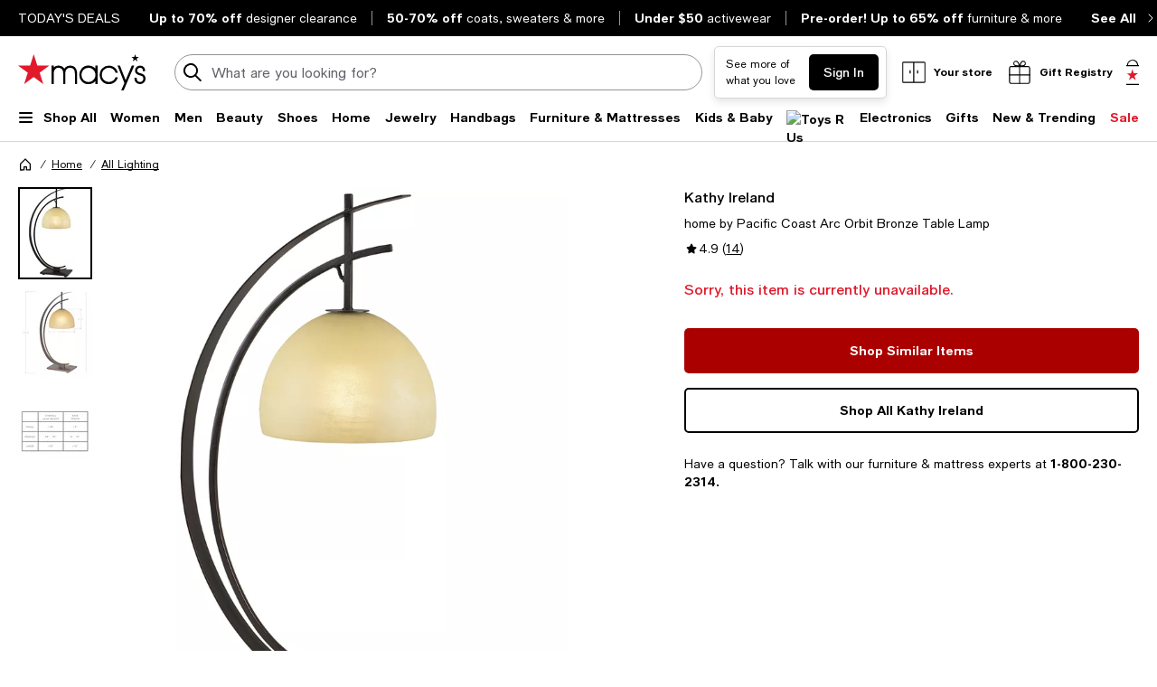

--- FILE ---
content_type: text/html; charset=utf-8
request_url: https://www.google.com/recaptcha/api2/aframe
body_size: 267
content:
<!DOCTYPE HTML><html><head><meta http-equiv="content-type" content="text/html; charset=UTF-8"></head><body><script nonce="5K9kg04xH0vCirtEsFTNCw">/** Anti-fraud and anti-abuse applications only. See google.com/recaptcha */ try{var clients={'sodar':'https://pagead2.googlesyndication.com/pagead/sodar?'};window.addEventListener("message",function(a){try{if(a.source===window.parent){var b=JSON.parse(a.data);var c=clients[b['id']];if(c){var d=document.createElement('img');d.src=c+b['params']+'&rc='+(localStorage.getItem("rc::a")?sessionStorage.getItem("rc::b"):"");window.document.body.appendChild(d);sessionStorage.setItem("rc::e",parseInt(sessionStorage.getItem("rc::e")||0)+1);localStorage.setItem("rc::h",'1769241532215');}}}catch(b){}});window.parent.postMessage("_grecaptcha_ready", "*");}catch(b){}</script></body></html>

--- FILE ---
content_type: application/javascript
request_url: https://www.macys.com/-HnUsHc_O1Y2T/5b8_A3c/8JpacEU/riutfpu7O1tOQti75b/BzYlJg/LUUdDCx/gGWEB
body_size: 173286
content:
(function(){if(typeof Array.prototype.entries!=='function'){Object.defineProperty(Array.prototype,'entries',{value:function(){var index=0;const array=this;return {next:function(){if(index<array.length){return {value:[index,array[index++]],done:false};}else{return {done:true};}},[Symbol.iterator]:function(){return this;}};},writable:true,configurable:true});}}());(function(){SA();AzN();EbN();var Fr=function(jb,Y4){return jb==Y4;};var mr=function(){ml=["\x6c\x65\x6e\x67\x74\x68","\x41\x72\x72\x61\x79","\x63\x6f\x6e\x73\x74\x72\x75\x63\x74\x6f\x72","\x6e\x75\x6d\x62\x65\x72"];};var dJ=function(){return [".]#*N\x008DS W","\t;8(D","Y\'P2>\x40Oh=T\b+R0\vS\b\x07UX","E!N","$O","LD\'\nQ-u9*MU","\rO","N\"\x3fU","G:\nK","[28q\fLD\'J","5L","^RB","T\x40\x40]x","-U","(H\x40X","GN!Y\'","_H2 DSX","BbN7y","\x40","&S49LdM6]","]#5R\x07>NUXK+L##S","c\b(S\b\vS~&O\r2L2(","\'\x40C(]!-R\f\x07QU","0V0Q\x07-R\tSE","L/O","\x3fBL","C![","M","`=","","\f\v\x40J","W\x40\x3f\r]>\n","\v\x00J","9DC\x00ELY9)SNqM&QLS98\x40\vS","T\'","_8!QDE","$8\x40\v","\nSDZ&&Y>\x40\x07OF\x00[6U8\"",",A\t\x07N%#S","-R2T\vS","Q\fDg\x3fY","tL\re1-H\n\x07]Q6N>\"FR\nC6X]-X2(\x00U\x40:KQ*]%-BR<\rL&Yw#GR\nDLs%-O\x40","H>(","05\t5.C","`=","HO","F\n+MD>V\x00E-L","VL/Y#$N","HC!","K","\t6~%#V","0U9+","BNQ0B","+R3#V","WN:]$>\v","2>RX=q\t0]##S","h=\fT","\x00UN&P#N#","GU6\nt","SD79J\r;~\"*G\f"," H\n(TO0\fQ1","\vP\'X\x00#ShO\x3fV)0N8>","6S\"/I\n","\x40H\x3f9\\\'O$","`E<]0-x28D\n","%L\"D\vSD!","RT \b]\b\'X%D","\x00NM%","]/Y%-C","`Q\x07U","\rDQ\'","Y<.].)SZ\n\bJ=4Y#O\rU\fY\x00\'XwM\x07ChOsP\vCA U#e","\vM\'O$","","*L","6:lm>J\'y;)L","]","j\x07TS","\b\'","\x00DU","EH ","%;,fm\f]%c%)ODS\fV","\vSL:\vK,O","7)ODS","2E9\"D\x00!EE:\fQ#P\b&R-\x40E6",",})8n\r","!S98H\v\v","DR\'","%R6 R","H\'J-N","G&T\'\t0O>#O>U","W\'_#%N","!S9/\x40","G\r\rSD6{4]$","B1\x40E<)H\r1R1-D\bB{[\x00o.!C","\x40&Qm","Rq!N\'h8\'D","^%-W","","\r7H8/NDU6","\'Q8:D1\x07ME","Qbl;-X\f","ED%[(#H6","U\x00\x07\"NB","!U\'","Q;V","\rSD2\f]>(Y48t 2","KA^v","\t4U4)lSX","QS<\fW.","4-O\x40C\x3f","\b/c2\"","!]#/I>\r","K2.\f\rN","VV","FH=","q:\"L4","x\\W|v(Hf]","L2:","\x07UD!LbN2\x3fT\nNHRsWL#Rw#C\rU","Q!L;L2","1Y#\rU\f\x07CT\'","-NB8Y\x07\tbz;-R","$","\'D\'#S\r","\nXd=\fJ\t1","U;V","J-P!)E=HN=\v","3Y}NY$$a/v\b","\\3&U$","&U$<\x40dY0H-R","6q",")Y.\x3f","\r6_\x3f)R","99LbN&L","]+Q68D","S\')O","9<R","84];%E1S\x400\f])0N8>",";D9\"wD=W","K2.J\n)DUU#X$","HR\nJ","$]> D\x3fS`#:Y\x07-Z1","\fU\x40\'W>#H2","R\bUj6","ID2"];};var fz=function Cm(SX,Hl){'use strict';var cP=Cm;switch(SX){case KT:{return this;}break;case KN:{var qX=Hl[gn];var LP;qS.push(kX);return LP=qX&&Fr(r7(typeof NJ()[K4(qb)],jl([],[][[]]))?NJ()[K4(Iq)](cx,Qv):NJ()[K4(Dv)].apply(null,[GZ,UZ]),typeof BB[kS()[Jb(wb)](OR,kz,NR)])&&r7(qX[dx()[KR(Nv)].call(null,Dc,Xb,Xc,T7)],BB[kS()[Jb(wb)](m7,kz,NR)])&&ER(qX,BB[kS()[Jb(wb)].call(null,NX,kz,NR)][r7(typeof B4()[I9(OR)],jl('',[][[]]))?B4()[I9(XZ)](sx,wP):B4()[I9(nZ)].apply(null,[wZ,fm])])?NJ()[K4(O9)](xS,Km):typeof qX,qS.pop(),LP;}break;case VK:{var Bl=Hl[gn];qS.push(Qb);var fx;return fx=Bl&&Fr(NJ()[K4(Dv)].call(null,IX,UZ),typeof BB[ER(typeof kS()[Jb(rz)],jl('',[][[]]))?kS()[Jb(wb)].call(null,D7,kz,B9):kS()[Jb(fS)](D4,gc,x9)])&&r7(Bl[dx()[KR(Nv)](d7(d7({})),Pv,NX,T7)],BB[r7(typeof kS()[Jb(Q4)],'undefined')?kS()[Jb(fS)](dR,MJ,p4):kS()[Jb(wb)].apply(null,[hz,kz,B9])])&&ER(Bl,BB[r7(typeof kS()[Jb(dZ)],jl('',[][[]]))?kS()[Jb(fS)].call(null,vR,W7,AJ):kS()[Jb(wb)](d7(d7([])),kz,B9)][B4()[I9(nZ)](wZ,Bz)])?ER(typeof NJ()[K4(T9)],jl('',[][[]]))?NJ()[K4(O9)].apply(null,[Kc,Km]):NJ()[K4(Iq)].apply(null,[xm,Vb]):typeof Bl,qS.pop(),fx;}break;case pB:{var Rx=Hl[gn];return typeof Rx;}break;case DY:{var qz=Hl[gn];var Jr=Hl[Z1];var Iz=Hl[GT];qS.push(Wq);qz[Jr]=Iz[NJ()[K4(RP)].call(null,U7,Hv)];qS.pop();}break;case kA:{var Ux=Hl[gn];qS.push(Il);var bX=BB[r7(typeof kS()[Jb(LX)],'undefined')?kS()[Jb(fS)].apply(null,[LX,Kv,NP]):kS()[Jb(cJ)](S9,JP,Ar)](Ux);var Az=[];for(var R7 in bX)Az[dx()[KR(Sq)].call(null,d7(d7({})),RJ,d7(Sq),Bb)](R7);Az[ER(typeof QR()[FP(Sq)],jl(LS()[PZ(Wv)](T9,KP,VT),[][[]]))?QR()[FP(Zc)].apply(null,[lq,bl,dX,Dq,lr]):QR()[FP(Bx)](Kb,v7,CX,A4,SJ)]();var Fv;return Fv=function WR(){qS.push(HX);for(;Az[ER(typeof NJ()[K4(rz)],jl([],[][[]]))?NJ()[K4(Sq)](MX,xP):NJ()[K4(Iq)].call(null,bZ,rR)];){var tm=Az[QR()[FP(fS)](Wv,BZ,l9,Tv,r4)]();if(sv(tm,bX)){var LR;return WR[r7(typeof NJ()[K4(Pl)],jl([],[][[]]))?NJ()[K4(Iq)](Aq,v7):NJ()[K4(RP)].apply(null,[gJ,Hv])]=tm,WR[dx()[KR(NX)].call(null,gS,IR,Iq,dX)]=d7(Iq),qS.pop(),LR=WR,LR;}}WR[dx()[KR(NX)](qb,IR,cm,dX)]=d7(Sq);var rJ;return qS.pop(),rJ=WR,rJ;},qS.pop(),Fv;}break;case T3:{var fZ=Hl[gn];var xv;qS.push(ZS);return xv=fZ&&Fr(NJ()[K4(Dv)].apply(null,[Wx,UZ]),typeof BB[kS()[Jb(wb)](d7(Iq),kz,rS)])&&r7(fZ[dx()[KR(Nv)](qb,Tm,d7(d7(Iq)),T7)],BB[kS()[Jb(wb)](Fc,kz,rS)])&&ER(fZ,BB[kS()[Jb(wb)](tl,kz,rS)][B4()[I9(nZ)](wZ,Fb)])?ER(typeof NJ()[K4(Rq)],jl('',[][[]]))?NJ()[K4(O9)](U7,Km):NJ()[K4(Iq)](nR,gv):typeof fZ,qS.pop(),xv;}break;case gn:{return this;}break;case Qg:{return this;}break;case sB:{var mm=Hl[gn];var JX=Hl[Z1];var GC=Hl[GT];return mm[JX]=GC;}break;case Mn:{qS.push(T5);this[dx()[KR(NX)](dZ,M4,H2,dX)]=d7(Sq);var Ew=this[ER(typeof B4()[I9(Sq)],'undefined')?B4()[I9(PD)](UD,CK):B4()[I9(XZ)](lC,nV)][Sq][LS()[PZ(zD)](d7([]),Bf,l7)];if(r7(ER(typeof NJ()[K4(Sq)],jl('',[][[]]))?NJ()[K4(JP)](Dw,j2):NJ()[K4(Iq)].apply(null,[vd,XQ]),Ew[gW()[Pt(nZ)](hz,SU,Qt,Nv,Zc)]))throw Ew[vQ()[O5(SC)](FX,d7(Sq),dZ)];var R8;return R8=this[LS()[PZ(MW)](d7([]),w9,sX)],qS.pop(),R8;}break;case sT:{var d9=Hl[gn];var dU=Hl[Z1];var DU=Hl[GT];qS.push(kf);try{var W5=qS.length;var ZD=d7({});var Ip;return Ip=JM(xh,[gW()[Pt(nZ)](hz,D4,NV,Ep,Zc),LS()[PZ(kz)](EU,VC,RS),ER(typeof vQ()[O5(Pl)],jl('',[][[]]))?vQ()[O5(SC)].apply(null,[CS,UW,dZ]):vQ()[O5(LX)](nW,lr,hw),d9.call(dU,DU)]),qS.pop(),Ip;}catch(Vp){qS.splice(xk(W5,Iq),Infinity,kf);var WW;return WW=JM(xh,[gW()[Pt(nZ)](hz,KP,NV,m7,Zc),NJ()[K4(JP)](QJ,j2),vQ()[O5(SC)](CS,Kd,dZ),Vp]),qS.pop(),WW;}qS.pop();}break;case FO:{var Cd=Hl[gn];return typeof Cd;}break;case Uh:{var xW=Hl[gn];var UQ=Hl[Z1];var lt=Hl[GT];qS.push(JC);try{var Lw=qS.length;var Ek=d7(Z1);var KG;return KG=JM(xh,[gW()[Pt(nZ)](hz,gS,vf,NX,Zc),LS()[PZ(kz)](d7(Sq),VC,v5),vQ()[O5(SC)].call(null,tq,NX,dZ),xW.call(UQ,lt)]),qS.pop(),KG;}catch(SW){qS.splice(xk(Lw,Iq),Infinity,JC);var rD;return rD=JM(xh,[gW()[Pt(nZ)](hz,nd,vf,MW,Zc),NJ()[K4(JP)].call(null,wP,j2),vQ()[O5(SC)](tq,d7(d7(Iq)),dZ),SW]),qS.pop(),rD;}qS.pop();}break;case lT:{var lj=Hl[gn];qS.push(WV);var cp;return cp=JM(xh,[vQ()[O5(SU)].call(null,Kk,S9,dX),lj]),qS.pop(),cp;}break;case zn:{var Iw=Hl[gn];var ZQ;qS.push(nM);return ZQ=Iw&&Fr(NJ()[K4(Dv)](jm,UZ),typeof BB[r7(typeof kS()[Jb(O9)],jl([],[][[]]))?kS()[Jb(fS)](MJ,Cj,Wq):kS()[Jb(wb)](d7({}),kz,YW)])&&r7(Iw[dx()[KR(Nv)](d7(d7({})),n6,d7([]),T7)],BB[kS()[Jb(wb)](d7(d7([])),kz,YW)])&&ER(Iw,BB[r7(typeof kS()[Jb(Xw)],'undefined')?kS()[Jb(fS)].apply(null,[Zc,sQ,L8]):kS()[Jb(wb)].apply(null,[wb,kz,YW])][B4()[I9(nZ)](wZ,HP)])?NJ()[K4(O9)](gM,Km):typeof Iw,qS.pop(),ZQ;}break;case MA:{var Xp=Hl[gn];return typeof Xp;}break;case pg:{var jw=Hl[gn];var WD;qS.push(bW);return WD=JM(xh,[vQ()[O5(SU)].call(null,pG,j9,dX),jw]),qS.pop(),WD;}break;case rn:{var H5=Hl[gn];var WC;qS.push(Xd);return WC=H5&&Fr(NJ()[K4(Dv)].apply(null,[K7,UZ]),typeof BB[kS()[Jb(wb)](lq,kz,FV)])&&r7(H5[ER(typeof dx()[KR(kz)],jl('',[][[]]))?dx()[KR(Nv)].call(null,Q4,N4,kV,T7):dx()[KR(lq)](Nv,FD,d7(d7(Sq)),IQ)],BB[r7(typeof kS()[Jb(UU)],'undefined')?kS()[Jb(fS)](Kd,F8,rV):kS()[Jb(wb)](lq,kz,FV)])&&ER(H5,BB[kS()[Jb(wb)].apply(null,[Xc,kz,FV])][B4()[I9(nZ)](wZ,nb)])?NJ()[K4(O9)].apply(null,[cz,Km]):typeof H5,qS.pop(),WC;}break;case rN:{var OM=Hl[gn];var rd=Hl[Z1];var IC=Hl[GT];return OM[rd]=IC;}break;case S3:{return this;}break;case JN:{var jf=Hl[gn];var V5=Hl[Z1];var cW=Hl[GT];qS.push(Mj);jf[V5]=cW[NJ()[K4(RP)].call(null,zf,Hv)];qS.pop();}break;case kh:{return this;}break;case EF:{qS.push(rf);var gj;return gj=dx()[KR(SU)].apply(null,[Q4,Ud,SD,Q9]),qS.pop(),gj;}break;case Y3:{var fD=Hl[gn];return typeof fD;}break;case Pn:{var NU=Hl[gn];return typeof NU;}break;case LI:{return this;}break;case p6:{var AQ;qS.push(Dw);return AQ=r7(typeof dx()[KR(Zc)],'undefined')?dx()[KR(lq)].call(null,d7(d7({})),q5,XZ,LC):dx()[KR(SU)](Xc,Qb,d7(Iq),Q9),qS.pop(),AQ;}break;}};var tM=function(C9,Ut){return C9>>Ut;};var tW=function(){return jG.apply(this,[F3,arguments]);};var Rp=function(QV){var Oj=['text','search','url','email','tel','number'];QV=QV["toLowerCase"]();if(Oj["indexOf"](QV)!==-1)return 0;else if(QV==='password')return 1;else return 2;};var Yj=function(HU,Wt){return HU&Wt;};var rW=function(ft){return BB["Math"]["floor"](BB["Math"]["random"]()*ft["length"]);};var r7=function(Kj,st){return Kj===st;};var wW=function(qd,nQ){return qd>=nQ;};var kW=function(){return BB["Math"]["floor"](BB["Math"]["random"]()*100000+10000);};var FF;var WG=function(Ld){if(Ld===undefined||Ld==null){return 0;}var JV=Ld["toLowerCase"]()["replace"](/[^a-z]+/gi,'');return JV["length"];};var Z1,GT,dh,fY,v6,YK,gn,P3,GN,nA,xO;var hW=function(kC){return void kC;};var Ad=function(Dj){if(Dj===undefined||Dj==null){return 0;}var J8=Dj["replace"](/[\w\s]/gi,'');return J8["length"];};var Ap=function(){return jG.apply(this,[Nn,arguments]);};var GM=function(VW,YD){return VW%YD;};var ht=function qV(TU,Ff){var JD=qV;var Ht=pU(new Number(rs),tj);var mG=Ht;Ht.set(TU);while(mG+TU!=D1){switch(mG+TU){case Y:{var C2;return qS.pop(),C2=vW[vk],C2;}break;case B:{var Jw=Ff[gn];qS.push(qW);var pw=JM(xh,[B4()[I9(tl)].call(null,LV,q8),Jw[Sq]]);sv(Iq,Jw)&&(pw[r7(typeof B4()[I9(RP)],jl([],[][[]]))?B4()[I9(XZ)].apply(null,[At,Kp]):B4()[I9(Bf)](EC,wD)]=Jw[ff[Nv]]),sv(Nv,Jw)&&(pw[r7(typeof gW()[Pt(Q4)],'undefined')?gW()[Pt(lq)].apply(null,[HQ,S9,T7,nZ,hz]):gW()[Pt(S9)].apply(null,[H8,Hw,tG,d7(d7({})),wb])]=Jw[ff[Pl]],pw[r7(typeof B4()[I9(ID)],'undefined')?B4()[I9(XZ)](OQ,SV):B4()[I9(j9)](AG,ZG)]=Jw[Wv]),this[B4()[I9(PD)](UD,rw)][dx()[KR(Sq)](d7(d7({})),bf,Dv,Bb)](pw);TU-=PN;qS.pop();}break;case S:{TU-=hh;var vG=Ff[gn];qS.push(IU);var M9=vG[LS()[PZ(zD)](D4,Bf,sP)]||{};M9[ER(typeof gW()[Pt(SC)],jl([],[][[]]))?gW()[Pt(nZ)].call(null,hz,MW,gM,SU,Zc):gW()[Pt(lq)].call(null,jW,kV,Km,qw,Z8)]=LS()[PZ(kz)](S9,VC,tq),delete M9[vQ()[O5(25)](1609,d7(d7({})),68)],vG[LS()[PZ(zD)].call(null,Pl,Bf,sP)]=M9;qS.pop();}break;case xh:{var vW=Ff[gn];var vk=Ff[Z1];TU+=gB;var rQ=Ff[GT];qS.push(Od);BB[kS()[Jb(cJ)].apply(null,[d7([]),JP,Ft])][Yf()[t8(Iq)].call(null,cJ,Id,JW,Rq,d7(d7(Sq)))](vW,vk,JM(xh,[NJ()[K4(RP)](tC,Hv),rQ,r7(typeof B4()[I9(hj)],jl('',[][[]]))?B4()[I9(XZ)].apply(null,[mC,IG]):B4()[I9(JW)](dZ,UR),d7(Sq),vQ()[O5(RP)](DF,Zc,NX),d7(Sq),LS()[PZ(Dv)](Nv,Vw,mX),d7(ff[Zc])]));}break;case fB:{var hU=Ff[gn];qS.push(Id);TU-=JT;var qC=JM(xh,[B4()[I9(tl)](LV,NZ),hU[ff[Zc]]]);sv(FF[B4()[I9(Bx)].apply(null,[rz,jq])](),hU)&&(qC[B4()[I9(Bf)].call(null,EC,Xr)]=hU[Iq]),sv(Nv,hU)&&(qC[gW()[Pt(S9)](H8,D7,lV,d7({}),wb)]=hU[Nv],qC[ER(typeof B4()[I9(Q4)],'undefined')?B4()[I9(j9)](AG,U3):B4()[I9(XZ)](sC,pf)]=hU[Wv]),this[B4()[I9(PD)](UD,Uw)][dx()[KR(Sq)].call(null,qb,lQ,vR,Bb)](qC);qS.pop();}break;case qH:{var E2=Hd(BB[B4()[I9(wb)](lf,g7)][NJ()[K4(nZ)](US,D4)][B4()[I9(K2)](Bx,Nc)][ER(typeof vQ()[O5(CX)],jl([],[][[]]))?vQ()[O5(fU)](Jz,qw,gS):vQ()[O5(LX)].apply(null,[Od,d7(Iq),bM])](B4()[I9(Gj)](Wv,TR)),null)?B4()[I9(D4)](NP,YM):r7(typeof LS()[PZ(K2)],jl('',[][[]]))?LS()[PZ(Zc)](T7,fU,PC):LS()[PZ(Sq)](Bw,Gj,IM);var f8=Hd(BB[r7(typeof B4()[I9(Wv)],'undefined')?B4()[I9(XZ)].apply(null,[p2,sV]):B4()[I9(wb)](lf,g7)][NJ()[K4(nZ)](US,D4)][B4()[I9(K2)](Bx,Nc)][r7(typeof vQ()[O5(Ej)],'undefined')?vQ()[O5(LX)](H8,Yd,HG):vQ()[O5(fU)].apply(null,[Jz,Rq,gS])](r7(typeof dx()[KR(cm)],'undefined')?dx()[KR(lq)].apply(null,[V2,KU,SJ,LM]):dx()[KR(RM)](zV,zr,fU,NC)),null)?ER(typeof B4()[I9(SC)],'undefined')?B4()[I9(D4)].call(null,NP,YM):B4()[I9(XZ)].apply(null,[T9,g5]):r7(typeof LS()[PZ(UZ)],jl('',[][[]]))?LS()[PZ(Zc)](d7(Iq),nG,Dp):LS()[PZ(Sq)].call(null,F8,Gj,IM);TU-=P3;var Yw=[l8,pW,HD,gC,pM,E2,f8];var gt=Yw[dx()[KR(JW)](d7({}),xZ,St,Q4)](LS()[PZ(Rq)](d7(d7(Sq)),nZ,UJ));var Nf;return qS.pop(),Nf=gt,Nf;}break;case YN:{TU+=ZN;var JQ;return qS.pop(),JQ=L5,JQ;}break;case T6:{var Ik=Ff[gn];qS.push(qW);var sj=Ik[r7(typeof LS()[PZ(LX)],'undefined')?LS()[PZ(Zc)].call(null,j9,CV,Dd):LS()[PZ(zD)](Bx,Bf,dV)]||{};TU+=sn;sj[gW()[Pt(nZ)](hz,SJ,QG,lq,Zc)]=LS()[PZ(kz)](Xw,VC,lM),delete sj[vQ()[O5(25)](1096,2,68)],Ik[LS()[PZ(zD)](d7(d7([])),Bf,dV)]=sj;qS.pop();}break;case Z6:{qS.push(rC);var l8=BB[r7(typeof B4()[I9(dX)],jl('',[][[]]))?B4()[I9(XZ)].call(null,rw,vd):B4()[I9(wb)](lf,g7)][vQ()[O5(W7)](Lb,SJ,O8)]||BB[NJ()[K4(nZ)].call(null,US,D4)][vQ()[O5(W7)](Lb,MW,O8)]?B4()[I9(D4)](NP,YM):LS()[PZ(Sq)](O9,Gj,IM);var pW=Hd(BB[ER(typeof B4()[I9(xj)],jl('',[][[]]))?B4()[I9(wb)].apply(null,[lf,g7]):B4()[I9(XZ)](Mw,Gt)][NJ()[K4(nZ)](US,D4)][B4()[I9(K2)](Bx,Nc)][vQ()[O5(fU)](Jz,XZ,gS)](LS()[PZ(T9)].call(null,XZ,Xk,qm)),null)?B4()[I9(D4)](NP,YM):LS()[PZ(Sq)].apply(null,[Dc,Gj,IM]);TU-=YI;var HD=Hd(typeof BB[Yf()[t8(LX)](zV,fj,cJ,qw,Kd)][LS()[PZ(T9)].apply(null,[d7({}),Xk,qm])],ER(typeof dx()[KR(OR)],jl('',[][[]]))?dx()[KR(nZ)].apply(null,[hj,BP,zD,D4]):dx()[KR(lq)].call(null,Bf,gQ,d7(d7([])),hf))&&BB[r7(typeof Yf()[t8(lf)],'undefined')?Yf()[t8(Nv)](SD,IM,m2,OQ,Xw):Yf()[t8(LX)](Q4,fj,cJ,qw,zV)][LS()[PZ(T9)](nZ,Xk,qm)]?B4()[I9(D4)].apply(null,[NP,YM]):LS()[PZ(Sq)](d7(d7(Iq)),Gj,IM);var gC=Hd(typeof BB[B4()[I9(wb)](lf,g7)][LS()[PZ(T9)].apply(null,[tl,Xk,qm])],dx()[KR(nZ)](NX,BP,Ej,D4))?B4()[I9(D4)](NP,YM):LS()[PZ(Sq)](d7(d7(Sq)),Gj,IM);var pM=ER(typeof BB[ER(typeof B4()[I9(qW)],jl('',[][[]]))?B4()[I9(wb)](lf,g7):B4()[I9(XZ)](Bf,mC)][vQ()[O5(QQ)].apply(null,[DX,d7(d7({})),j9])],r7(typeof dx()[KR(D4)],'undefined')?dx()[KR(lq)](KP,jp,d7(d7({})),F2):dx()[KR(nZ)].call(null,Zc,BP,lf,D4))||ER(typeof BB[NJ()[K4(nZ)].call(null,US,D4)][vQ()[O5(QQ)](DX,NC,j9)],dx()[KR(nZ)](JP,BP,UZ,D4))?ER(typeof B4()[I9(hj)],jl([],[][[]]))?B4()[I9(D4)](NP,YM):B4()[I9(XZ)](UV,Nd):LS()[PZ(Sq)](Bw,Gj,IM);}break;case vB:{TU-=Yn;if(ER(Aw,undefined)&&ER(Aw,null)&&Cp(Aw[NJ()[K4(Sq)](CG,xP)],ff[Zc])){try{var sW=qS.length;var Pw=d7(d7(gn));var TQ=BB[dx()[KR(qb)](Zc,Yk,T7,fU)](Aw)[r7(typeof QR()[FP(cm)],jl([],[][[]]))?QR()[FP(Bx)](wZ,h8,zD,bf,qb):QR()[FP(Sq)](D4,CU,Bw,V8,d7(d7(Iq)))](ER(typeof kS()[Jb(Q4)],jl([],[][[]]))?kS()[Jb(T9)].call(null,nd,Dc,VN):kS()[Jb(fS)].apply(null,[OR,TV,TG]));if(Cp(TQ[NJ()[K4(Sq)](CG,xP)],FF[dx()[KR(j2)](kz,r5,UW,Nv)]())){L5=BB[r7(typeof LS()[PZ(dX)],jl('',[][[]]))?LS()[PZ(Zc)](Xc,Df,Hk):LS()[PZ(cJ)](Wv,MJ,Lv)](TQ[ff[r4]],wb);}}catch(lG){qS.splice(xk(sW,Iq),Infinity,Jj);}}}break;case b6:{qS.push(Jk);var PU;TU+=RN;return PU=[BB[Yf()[t8(LX)].call(null,OR,Qd,cJ,qw,NX)][vQ()[O5(Y8)](zZ,d7([]),RM)]?BB[ER(typeof Yf()[t8(Wv)],'undefined')?Yf()[t8(LX)].call(null,tl,Qd,cJ,qw,C8):Yf()[t8(Nv)].apply(null,[UU,IR,Fd,Q2,qw])][vQ()[O5(Y8)](zZ,MW,RM)]:MQ()[SQ(MW)](wl,d7(d7(Sq)),gS,UG,Iq,D4),BB[Yf()[t8(LX)](nd,Qd,cJ,qw,UW)][MQ()[SQ(SC)](C8,d7({}),hD,QM,nZ,Vw)]?BB[ER(typeof Yf()[t8(j9)],jl(LS()[PZ(Wv)](SU,KP,DB),[][[]]))?Yf()[t8(LX)].call(null,PD,Qd,cJ,qw,hD):Yf()[t8(Nv)].call(null,kV,wf,Mp,Ef,EU)][MQ()[SQ(SC)].apply(null,[C8,qb,d7(Sq),QM,nZ,Ep])]:MQ()[SQ(MW)].apply(null,[wl,d7(Sq),OR,UG,Iq,Pl]),BB[Yf()[t8(LX)](w9,Qd,cJ,qw,hj)][kS()[Jb(RM)](sw,VQ,pt)]?BB[Yf()[t8(LX)].apply(null,[Kd,Qd,cJ,qw,SJ])][kS()[Jb(RM)].call(null,SU,VQ,pt)]:MQ()[SQ(MW)](wl,D7,Pl,UG,Iq,vM),Hd(typeof BB[Yf()[t8(LX)](D4,Qd,cJ,qw,Dv)][Yf()[t8(S9)](Xw,HW,lq,j9,XZ)],dx()[KR(nZ)].apply(null,[Tj,AW,kV,D4]))?BB[Yf()[t8(LX)](F8,Qd,cJ,qw,d7(d7(Iq)))][ER(typeof Yf()[t8(Dv)],jl([],[][[]]))?Yf()[t8(S9)].apply(null,[HC,HW,lq,j9,S9]):Yf()[t8(Nv)].apply(null,[qw,Bj,qQ,nD,D4])][NJ()[K4(Sq)](dM,xP)]:Zw(Iq)],qS.pop(),PU;}break;case CT:{TU-=kO;var Aw=Ff[gn];qS.push(Jj);var L5;}break;case gA:{return String(...Ff);}break;case Vg:{return parseInt(...Ff);}break;}}};var kj=function(){return jG.apply(this,[S3,arguments]);};var cU=function(){AM=["\x61\x70\x70\x6c\x79","\x66\x72\x6f\x6d\x43\x68\x61\x72\x43\x6f\x64\x65","\x53\x74\x72\x69\x6e\x67","\x63\x68\x61\x72\x43\x6f\x64\x65\x41\x74"];};var r8=function(){return wt.apply(this,[I1,arguments]);};var L2=function Pd(HV,Gp){'use strict';var gk=Pd;switch(HV){case Mn:{var PV=function(zM,DQ){qS.push(lM);if(d7(LW)){for(var D5=Sq;Ij(D5,tU);++D5){if(Ij(D5,UZ)||r7(D5,cm)||r7(D5,kz)||r7(D5,ff[Wv])){gD[D5]=Zw(Iq);}else{gD[D5]=LW[NJ()[K4(Sq)](RD,xP)];LW+=BB[vQ()[O5(D4)](cz,Rq,Xk)][vQ()[O5(JW)](FZ,d7(Iq),NP)](D5);}}}var I2=LS()[PZ(Wv)](qw,KP,gX);for(var qD=ff[Zc];Ij(qD,zM[NJ()[K4(Sq)].apply(null,[RD,xP])]);qD++){var xM=zM[r7(typeof LS()[PZ(C8)],'undefined')?LS()[PZ(Zc)].call(null,Wv,lD,xt):LS()[PZ(D4)].call(null,D7,lq,JZ)](qD);var x5=Yj(tM(DQ,ff[Iq]),ff[D4]);DQ*=FF[XG()[z8(Wv)](lq,tl,Ct,BD)]();DQ&=FF[r7(typeof NJ()[K4(Nv)],jl('',[][[]]))?NJ()[K4(Iq)].apply(null,[RC,Qp]):NJ()[K4(S9)].call(null,rx,PD)]();DQ+=FF[gW()[Pt(Iq)](A5,Q4,BD,Tj,cJ)]();DQ&=FF[dx()[KR(RP)](EU,Er,SC,JW)]();var pp=gD[zM[B4()[I9(Xw)](Kd,r9)](qD)];if(r7(typeof xM[gW()[Pt(Wv)](Rq,Pl,FV,S9,OR)],ER(typeof NJ()[K4(Kd)],'undefined')?NJ()[K4(Dv)](YS,UZ):NJ()[K4(Iq)].call(null,Qv,d8))){var Op=xM[gW()[Pt(Wv)].call(null,Rq,hD,FV,d7(d7(Iq)),OR)](Sq);if(wW(Op,ff[fS])&&Ij(Op,tU)){pp=gD[Op];}}if(wW(pp,Sq)){var LQ=GM(x5,LW[NJ()[K4(Sq)](RD,xP)]);pp+=LQ;pp%=LW[NJ()[K4(Sq)](RD,xP)];xM=LW[pp];}I2+=xM;}var k5;return qS.pop(),k5=I2,k5;};var b8=function(Jd){var pV=[0x428a2f98,0x71374491,0xb5c0fbcf,0xe9b5dba5,0x3956c25b,0x59f111f1,0x923f82a4,0xab1c5ed5,0xd807aa98,0x12835b01,0x243185be,0x550c7dc3,0x72be5d74,0x80deb1fe,0x9bdc06a7,0xc19bf174,0xe49b69c1,0xefbe4786,0x0fc19dc6,0x240ca1cc,0x2de92c6f,0x4a7484aa,0x5cb0a9dc,0x76f988da,0x983e5152,0xa831c66d,0xb00327c8,0xbf597fc7,0xc6e00bf3,0xd5a79147,0x06ca6351,0x14292967,0x27b70a85,0x2e1b2138,0x4d2c6dfc,0x53380d13,0x650a7354,0x766a0abb,0x81c2c92e,0x92722c85,0xa2bfe8a1,0xa81a664b,0xc24b8b70,0xc76c51a3,0xd192e819,0xd6990624,0xf40e3585,0x106aa070,0x19a4c116,0x1e376c08,0x2748774c,0x34b0bcb5,0x391c0cb3,0x4ed8aa4a,0x5b9cca4f,0x682e6ff3,0x748f82ee,0x78a5636f,0x84c87814,0x8cc70208,0x90befffa,0xa4506ceb,0xbef9a3f7,0xc67178f2];var BU=0x6a09e667;var Y5=0xbb67ae85;var tt=0x3c6ef372;var j8=0xa54ff53a;var g2=0x510e527f;var Wj=0x9b05688c;var sD=0x1f83d9ab;var c8=0x5be0cd19;var UC=M8(Jd);var DG=UC["length"]*8;UC+=BB["String"]["fromCharCode"](0x80);var RV=UC["length"]/4+2;var pj=BB["Math"]["ceil"](RV/16);var gG=new (BB["Array"])(pj);for(var dG=0;dG<pj;dG++){gG[dG]=new (BB["Array"])(16);for(var zU=0;zU<16;zU++){gG[dG][zU]=UC["charCodeAt"](dG*64+zU*4)<<24|UC["charCodeAt"](dG*64+zU*4+1)<<16|UC["charCodeAt"](dG*64+zU*4+2)<<8|UC["charCodeAt"](dG*64+zU*4+3)<<0;}}var wU=DG/BB["Math"]["pow"](2,32);gG[pj-1][14]=BB["Math"]["floor"](wU);gG[pj-1][15]=DG;for(var VV=0;VV<pj;VV++){var JG=new (BB["Array"])(64);var dD=BU;var nC=Y5;var lW=tt;var kd=j8;var BG=g2;var BQ=Wj;var qU=sD;var mf=c8;for(var kQ=0;kQ<64;kQ++){var Zt=void 0,YV=void 0,vD=void 0,Tw=void 0,mp=void 0,rk=void 0;if(kQ<16)JG[kQ]=gG[VV][kQ];else{Zt=Kt(JG[kQ-15],7)^Kt(JG[kQ-15],18)^JG[kQ-15]>>>3;YV=Kt(JG[kQ-2],17)^Kt(JG[kQ-2],19)^JG[kQ-2]>>>10;JG[kQ]=JG[kQ-16]+Zt+JG[kQ-7]+YV;}YV=Kt(BG,6)^Kt(BG,11)^Kt(BG,25);vD=BG&BQ^~BG&qU;Tw=mf+YV+vD+pV[kQ]+JG[kQ];Zt=Kt(dD,2)^Kt(dD,13)^Kt(dD,22);mp=dD&nC^dD&lW^nC&lW;rk=Zt+mp;mf=qU;qU=BQ;BQ=BG;BG=kd+Tw>>>0;kd=lW;lW=nC;nC=dD;dD=Tw+rk>>>0;}BU=BU+dD;Y5=Y5+nC;tt=tt+lW;j8=j8+kd;g2=g2+BG;Wj=Wj+BQ;sD=sD+qU;c8=c8+mf;}return [BU>>24&0xff,BU>>16&0xff,BU>>8&0xff,BU&0xff,Y5>>24&0xff,Y5>>16&0xff,Y5>>8&0xff,Y5&0xff,tt>>24&0xff,tt>>16&0xff,tt>>8&0xff,tt&0xff,j8>>24&0xff,j8>>16&0xff,j8>>8&0xff,j8&0xff,g2>>24&0xff,g2>>16&0xff,g2>>8&0xff,g2&0xff,Wj>>24&0xff,Wj>>16&0xff,Wj>>8&0xff,Wj&0xff,sD>>24&0xff,sD>>16&0xff,sD>>8&0xff,sD&0xff,c8>>24&0xff,c8>>16&0xff,c8>>8&0xff,c8&0xff];};var jC=function(){var B5=x8();var zj=-1;if(B5["indexOf"]('Trident/7.0')>-1)zj=11;else if(B5["indexOf"]('Trident/6.0')>-1)zj=10;else if(B5["indexOf"]('Trident/5.0')>-1)zj=9;else zj=0;return zj>=9;};var NG=function(){var YU=XM();var jV=BB["Object"]["prototype"]["hasOwnProperty"].call(BB["Navigator"]["prototype"],'mediaDevices');var Ak=BB["Object"]["prototype"]["hasOwnProperty"].call(BB["Navigator"]["prototype"],'serviceWorker');var fM=! !BB["window"]["browser"];var Zp=typeof BB["ServiceWorker"]==='function';var Jt=typeof BB["ServiceWorkerContainer"]==='function';var HM=typeof BB["frames"]["ServiceWorkerRegistration"]==='function';var xQ=BB["window"]["location"]&&BB["window"]["location"]["protocol"]==='http:';var DD=YU&&(!jV||!Ak||!Zp||!fM||!Jt||!HM)&&!xQ;return DD;};var XM=function(){var Y2=x8();var XV=/(iPhone|iPad).*AppleWebKit(?!.*(Version|CriOS))/i["test"](Y2);var bC=BB["navigator"]["platform"]==='MacIntel'&&BB["navigator"]["maxTouchPoints"]>1&&/(Safari)/["test"](Y2)&&!BB["window"]["MSStream"]&&typeof BB["navigator"]["standalone"]!=='undefined';return XV||bC;};var Ow=function(Zj){var N5=BB["Math"]["floor"](BB["Math"]["random"]()*100000+10000);var G9=BB["String"](Zj*N5);var g8=0;var CM=[];var VU=G9["length"]>=18?true:false;while(CM["length"]<6){CM["push"](BB["parseInt"](G9["slice"](g8,g8+2),10));g8=VU?g8+3:g8+2;}var IW=RU(CM);return [N5,IW];};var Gw=function(RW){if(RW===null||RW===undefined){return 0;}var bV=function Mt(R2){return RW["toLowerCase"]()["includes"](R2["toLowerCase"]());};var lk=0;(sd&&sd["fields"]||[])["some"](function(mW){var Fp=mW["type"];var D2=mW["labels"];if(D2["some"](bV)){lk=rM[Fp];if(mW["extensions"]&&mW["extensions"]["labels"]&&mW["extensions"]["labels"]["some"](function(YG){return RW["toLowerCase"]()["includes"](YG["toLowerCase"]());})){lk=rM[mW["extensions"]["type"]];}return true;}return false;});return lk;};var Ww=function(LU){if(LU===undefined||LU==null){return false;}var zp=function AD(Uj){return LU["toLowerCase"]()===Uj["toLowerCase"]();};return kw["some"](zp);};var wC=function(hM){try{var c2=new (BB["Set"])(BB["Object"]["values"](rM));return hM["split"](';')["some"](function(cC){var QU=cC["split"](',');var O2=BB["Number"](QU[QU["length"]-1]);return c2["has"](O2);});}catch(KQ){return false;}};var VM=function(MM){var Rj='';var hd=0;if(MM==null||BB["document"]["activeElement"]==null){return JM(xh,["elementFullId",Rj,"elementIdType",hd]);}var p5=['id','name','for','placeholder','aria-label','aria-labelledby'];p5["forEach"](function(mV){if(!MM["hasAttribute"](mV)||Rj!==''&&hd!==0){return;}var YC=MM["getAttribute"](mV);if(Rj===''&&(YC!==null||YC!==undefined)){Rj=YC;}if(hd===0){hd=Gw(YC);}});return JM(xh,["elementFullId",Rj,"elementIdType",hd]);};var Q8=function(Jf){var bt;if(Jf==null){bt=BB["document"]["activeElement"];}else bt=Jf;if(BB["document"]["activeElement"]==null)return -1;var xf=bt["getAttribute"]('name');if(xf==null){var OC=bt["getAttribute"]('id');if(OC==null)return -1;else return P2(OC);}return P2(xf);};var Wf=function(VG){var gd=-1;var XD=[];if(! !VG&&typeof VG==='string'&&VG["length"]>0){var m8=VG["split"](';');if(m8["length"]>1&&m8[m8["length"]-1]===''){m8["pop"]();}gd=BB["Math"]["floor"](BB["Math"]["random"]()*m8["length"]);var QC=m8[gd]["split"](',');for(var Xt in QC){if(!BB["isNaN"](QC[Xt])&&!BB["isNaN"](BB["parseInt"](QC[Xt],10))){XD["push"](QC[Xt]);}}}else{var ZM=BB["String"](xd(1,5));var qf='1';var d5=BB["String"](xd(20,70));var ct=BB["String"](xd(100,300));var PM=BB["String"](xd(100,300));XD=[ZM,qf,d5,ct,PM];}return [gd,XD];};var t5=function(Nk,k2){var jD=typeof Nk==='string'&&Nk["length"]>0;var Q5=!BB["isNaN"](k2)&&(BB["Number"](k2)===-1||pQ()<BB["Number"](k2));if(!(jD&&Q5)){return false;}var Sp='^([a-fA-F0-9]{31,32})$';return Nk["search"](Sp)!==-1;};var JU=function(gw,V9,RG){var lU;do{lU=SG(sn,[gw,V9]);}while(r7(GM(lU,RG),Sq));return lU;};var mt=function(m5){qS.push(Pj);var Fj=XM(m5);var D8=BB[kS()[Jb(cJ)].apply(null,[H2,JP,S8])][B4()[I9(nZ)](wZ,pz)][LS()[PZ(RP)](hz,Ej,sb)].call(BB[LS()[PZ(j9)].call(null,j9,Dv,Pj)][B4()[I9(nZ)].call(null,wZ,pz)],MQ()[SQ(cJ)](Sz,fS,d7(d7([])),Lf,XZ,NP));var q2=BB[kS()[Jb(cJ)].apply(null,[SC,JP,S8])][B4()[I9(nZ)](wZ,pz)][LS()[PZ(RP)].apply(null,[PD,Ej,sb])].call(BB[LS()[PZ(j9)].call(null,d7(Sq),Dv,Pj)][r7(typeof B4()[I9(kz)],jl('',[][[]]))?B4()[I9(XZ)].apply(null,[Gt,hp]):B4()[I9(nZ)](wZ,pz)],Yf()[t8(RP)](r4,Mj,RP,wd,Bx));var MC=d7(d7(BB[B4()[I9(wb)].apply(null,[lf,ll])][ER(typeof vQ()[O5(Wv)],jl('',[][[]]))?vQ()[O5(HC)].call(null,Ok,d7(d7({})),tU):vQ()[O5(LX)](Yp,lq,UG)]));var mM=r7(typeof BB[Yf()[t8(JW)](C8,Dt,RP,MJ,d7([]))],NJ()[K4(Dv)](Fm,UZ));var NQ=r7(typeof BB[vQ()[O5(H2)](qj,dZ,H8)],r7(typeof NJ()[K4(O9)],jl('',[][[]]))?NJ()[K4(Iq)](OD,bD):NJ()[K4(Dv)].apply(null,[Fm,UZ]));var ND=r7(typeof BB[LS()[PZ(PD)](Bx,gS,Tc)][LS()[PZ(CX)](r4,MW,Rk)],NJ()[K4(Dv)].apply(null,[Fm,UZ]));var Mf=BB[B4()[I9(wb)](lf,ll)][dx()[KR(JP)].apply(null,[dZ,lZ,Tj,Bf])]&&r7(BB[B4()[I9(wb)](lf,ll)][dx()[KR(JP)].call(null,Bt,lZ,d7(Sq),Bf)][B4()[I9(Rq)](k9,hV)],dx()[KR(UZ)].apply(null,[OR,ZS,cj,cm]));var XW=Fj&&(d7(D8)||d7(q2)||d7(mM)||d7(MC)||d7(NQ)||d7(ND))&&d7(Mf);var WM;return qS.pop(),WM=XW,WM;};var XC=function(E8){qS.push(x9);var hC;return hC=Tf()[vQ()[O5(UZ)](Pc,SU,KP)](function XU(U8){qS.push(Uf);while(Iq)switch(U8[NJ()[K4(vM)].call(null,J4,zV)]=U8[gW()[Pt(Dv)](RM,j9,W9,NC,Zc)]){case ff[Zc]:if(sv(QR()[FP(XZ)].call(null,RP,TD,SD,I8,Fc),BB[Yf()[t8(LX)](NP,W9,cJ,qw,d7(d7(Sq)))])){U8[r7(typeof gW()[Pt(Dv)],jl([],[][[]]))?gW()[Pt(lq)](ww,Dv,sU,Km,dj):gW()[Pt(Dv)](RM,fS,W9,Bw,Zc)]=Nv;break;}{var QW;return QW=U8[LS()[PZ(vM)].apply(null,[SD,Q9,qJ])](ER(typeof NJ()[K4(j9)],jl([],[][[]]))?NJ()[K4(UZ)](Tm,Bb):NJ()[K4(Iq)].call(null,IV,JW),null),qS.pop(),QW;}case ff[Pl]:{var rj;return rj=U8[LS()[PZ(vM)](r4,Q9,qJ)](NJ()[K4(UZ)].apply(null,[Tm,Bb]),BB[Yf()[t8(LX)](wb,W9,cJ,qw,d7(d7([])))][QR()[FP(XZ)](RP,TD,dX,I8,lq)][vQ()[O5(MW)].call(null,V7,d7(d7([])),AG)](E8)),qS.pop(),rj;}case Wv:case XG()[z8(XZ)].call(null,Wv,lq,ID,BM):{var rp;return rp=U8[LS()[PZ(H2)].apply(null,[HC,fS,Lr])](),qS.pop(),rp;}}qS.pop();},null,null,null,BB[XG()[z8(cJ)].apply(null,[lq,hD,qb,G5])]),qS.pop(),hC;};var U9=function(){if(d7(d7(gn))){}else if(d7(d7(gn))){}else if(d7([])){}else if(d7(d7({}))){return function nf(cD){qS.push(bd);var GQ=BB[LS()[PZ(Kd)](d7(Sq),Dc,g5)](x8());var Np=BB[LS()[PZ(Kd)](d7([]),Dc,g5)](cD[MQ()[SQ(OR)].apply(null,[px,d7(d7(Iq)),lr,pt,JW,qw])]);var s8;return s8=xU(jl(GQ,Np))[vQ()[O5(cj)].call(null,L3,lq,LV)](),qS.pop(),s8;};}else{}};var Up=function(){qS.push(wV);try{var md=qS.length;var B2=d7(d7(gn));var PQ=If();var xV=qM()[vQ()[O5(dX)](KJ,T9,Sq)](new (BB[NJ()[K4(HC)](Uz,SU)])(ER(typeof kS()[Jb(DV)],jl('',[][[]]))?kS()[Jb(vM)].call(null,Yd,kV,vV):kS()[Jb(fS)].apply(null,[d7([]),X5,ZU]),vQ()[O5(Dc)](gb,Xw,U5)),NJ()[K4(j9)].call(null,Dw,Iq));var R5=If();var NM=xk(R5,PQ);var qG;return qG=JM(xh,[XG()[z8(RP)](nZ,T7,l9,P5),xV,NJ()[K4(PD)](Vr,qW),NM]),qS.pop(),qG;}catch(vt){qS.splice(xk(md,Iq),Infinity,wV);var qp;return qS.pop(),qp={},qp;}qS.pop();};var qM=function(){qS.push(xD);var YQ=BB[vQ()[O5(tl)](q8,D4,kV)][dx()[KR(cj)](Bt,lw,hz,k9)]?BB[vQ()[O5(tl)](q8,Km,kV)][dx()[KR(cj)](qw,lw,EU,k9)]:Zw(Iq);var gU=BB[vQ()[O5(tl)].call(null,q8,qb,kV)][kS()[Jb(HC)].call(null,cm,Dv,F7)]?BB[vQ()[O5(tl)](q8,OR,kV)][kS()[Jb(HC)](HC,Dv,F7)]:Zw(Iq);var SM=BB[Yf()[t8(LX)].call(null,Nv,gJ,cJ,qw,d7(d7({})))][XG()[z8(JW)](RP,Q4,H8,CV)]?BB[Yf()[t8(LX)].apply(null,[j9,gJ,cJ,qw,Dc])][r7(typeof XG()[z8(Nv)],'undefined')?XG()[z8(D4)](Rk,CX,CC,pD):XG()[z8(JW)](RP,qw,H8,CV)]:Zw(ff[Nv]);var Td=BB[Yf()[t8(LX)](MW,gJ,cJ,qw,lr)][r7(typeof MQ()[SQ(cJ)],jl([],[][[]]))?MQ()[SQ(wb)].apply(null,[jU,HC,ID,fW,TC,Dv]):MQ()[SQ(XZ)](Z7,Wv,d7(d7(Iq)),n8,OR,Rq)]?BB[Yf()[t8(LX)].call(null,NP,gJ,cJ,qw,rz)][MQ()[SQ(XZ)](Z7,lr,DV,n8,OR,Ej)]():Zw(Iq);var Lt=BB[Yf()[t8(LX)].apply(null,[JW,gJ,cJ,qw,SU])][dx()[KR(kz)].apply(null,[dX,Of,Dc,kz])]?BB[Yf()[t8(LX)].call(null,Xw,gJ,cJ,qw,Bw)][dx()[KR(kz)](UZ,Of,vR,kz)]:Zw(Iq);var vj=Zw(Iq);var wj=[LS()[PZ(Wv)].apply(null,[vM,KP,c3]),vj,B4()[I9(OU)].call(null,EU,Dt),SG(Mn,[]),SG(XN,[]),SG(Nn,[]),SG(FB,[]),SG(GT,[]),SG(lg,[]),YQ,gU,SM,Td,Lt];var Wd;return Wd=wj[dx()[KR(JW)](UW,DC,d7(d7({})),Q4)](NJ()[K4(Bx)].apply(null,[PG,vR])),qS.pop(),Wd;};var n2=function(){qS.push(k8);var s5;return s5=SG(YK,[BB[r7(typeof B4()[I9(XZ)],jl([],[][[]]))?B4()[I9(XZ)](S5,W8):B4()[I9(wb)].call(null,lf,Uw)]]),qS.pop(),s5;};var EG=function(){var MU=[Zd,KC];qS.push(Ct);var C5=cM(cf);if(ER(C5,d7([]))){try{var Rw=qS.length;var Lj=d7(d7(gn));var FM=BB[dx()[KR(qb)](DV,M5,lr,fU)](C5)[QR()[FP(Sq)](D4,CU,Wv,ZV,O9)](kS()[Jb(T9)].apply(null,[d7([]),Dc,vU]));if(wW(FM[NJ()[K4(Sq)](Tt,xP)],Zc)){var bQ=BB[LS()[PZ(cJ)](hD,MJ,zR)](FM[Nv],wb);bQ=BB[ER(typeof dx()[KR(Wv)],'undefined')?dx()[KR(Pl)](d7(d7([])),G8,m7,Dc):dx()[KR(lq)].call(null,Bt,gp,Dv,K8)](bQ)?Zd:bQ;MU[Sq]=bQ;}}catch(xG){qS.splice(xk(Rw,Iq),Infinity,Ct);}}var zw;return qS.pop(),zw=MU,zw;};var KM=function(){var G2=[Zw(Iq),Zw(Iq)];qS.push(vw);var Af=cM(dC);if(ER(Af,d7({}))){try{var hk=qS.length;var GD=d7(d7(gn));var QD=BB[dx()[KR(qb)](Bx,VD,D4,fU)](Af)[QR()[FP(Sq)](D4,CU,wb,Kb,hD)](ER(typeof kS()[Jb(KP)],jl('',[][[]]))?kS()[Jb(T9)](Vw,Dc,mw):kS()[Jb(fS)](d7(Iq),KD,Xc));if(wW(QD[NJ()[K4(Sq)].apply(null,[Rt,xP])],Zc)){var nk=BB[LS()[PZ(cJ)](dR,MJ,SR)](QD[Iq],FF[B4()[I9(Fc)].call(null,fS,b7)]());var dQ=BB[LS()[PZ(cJ)](d7(d7(Iq)),MJ,SR)](QD[Wv],wb);nk=BB[dx()[KR(Pl)](Rq,nU,JW,Dc)](nk)?Zw(Iq):nk;dQ=BB[dx()[KR(Pl)](JP,nU,fU,Dc)](dQ)?Zw(Iq):dQ;G2=[dQ,nk];}}catch(mj){qS.splice(xk(hk,Iq),Infinity,vw);}}var BC;return qS.pop(),BC=G2,BC;};var T8=function(){qS.push(Fd);var B8=LS()[PZ(Wv)].apply(null,[kV,KP,bP]);var A2=cM(dC);if(A2){try{var Vj=qS.length;var Nw=d7(Z1);var L9=BB[r7(typeof dx()[KR(fS)],'undefined')?dx()[KR(lq)](d7(d7([])),Yp,d7({}),xC):dx()[KR(qb)].apply(null,[PD,EP,DV,fU])](A2)[QR()[FP(Sq)](D4,CU,cj,FC,D4)](kS()[Jb(T9)].apply(null,[l9,Dc,GJ]));B8=L9[Sq];}catch(F5){qS.splice(xk(Vj,Iq),Infinity,Fd);}}var rU;return qS.pop(),rU=B8,rU;};var bk=function(){qS.push(zQ);var WQ=cM(dC);if(WQ){try{var Jp=qS.length;var Qf=d7({});var Ed=BB[dx()[KR(qb)].call(null,zD,zX,Dv,fU)](WQ)[QR()[FP(Sq)](D4,CU,SJ,km,JP)](kS()[Jb(T9)](MW,Dc,Mx));if(wW(Ed[NJ()[K4(Sq)](nm,xP)],nZ)){var X8=BB[r7(typeof LS()[PZ(cm)],'undefined')?LS()[PZ(Zc)](SJ,Kb,wp):LS()[PZ(cJ)](hj,MJ,L4)](Ed[lq],wb);var wQ;return wQ=BB[r7(typeof dx()[KR(Dc)],jl('',[][[]]))?dx()[KR(lq)].call(null,r4,MG,St,KW):dx()[KR(Pl)](rz,wm,d7(Sq),Dc)](X8)||r7(X8,Zw(Iq))?Zw(Iq):X8,qS.pop(),wQ;}}catch(RQ){qS.splice(xk(Jp,Iq),Infinity,zQ);var x2;return qS.pop(),x2=Zw(Iq),x2;}}var w5;return qS.pop(),w5=Zw(Iq),w5;};var ZW=function(){var hG=cM(dC);qS.push(Aj);if(hG){try{var mk=qS.length;var p8=d7([]);var rG=BB[ER(typeof dx()[KR(NX)],'undefined')?dx()[KR(qb)](d7(Sq),J4,cJ,fU):dx()[KR(lq)](Kd,Gf,Zc,rS)](hG)[QR()[FP(Sq)](D4,CU,D4,EV,Wv)](kS()[Jb(T9)](NC,Dc,N4));if(r7(rG[r7(typeof NJ()[K4(Rq)],'undefined')?NJ()[K4(Iq)].apply(null,[V2,Tk]):NJ()[K4(Sq)].apply(null,[TM,xP])],nZ)){var N8;return qS.pop(),N8=rG[fS],N8;}}catch(zG){qS.splice(xk(mk,Iq),Infinity,Aj);var fQ;return qS.pop(),fQ=null,fQ;}}var MD;return qS.pop(),MD=null,MD;};var s2=function(AU,fw){qS.push(Pf);for(var vC=Sq;Ij(vC,fw[NJ()[K4(Sq)](hR,xP)]);vC++){var EW=fw[vC];EW[B4()[I9(JW)](dZ,mB)]=EW[r7(typeof B4()[I9(cm)],'undefined')?B4()[I9(XZ)](kM,jd):B4()[I9(JW)](dZ,mB)]||d7({});EW[vQ()[O5(RP)](rr,S9,NX)]=d7(gn);if(sv(NJ()[K4(RP)](s7,Hv),EW))EW[r7(typeof LS()[PZ(HC)],'undefined')?LS()[PZ(Zc)](Bw,IQ,OV):LS()[PZ(Dv)](NC,Vw,mP)]=d7(d7([]));BB[kS()[Jb(cJ)](zV,JP,kZ)][Yf()[t8(Iq)](EU,Kv,JW,Rq,RP)](AU,fC(EW[kS()[Jb(Bw)](vM,dZ,IM)]),EW);}qS.pop();};var Bk=function(K5,GU,Yt){qS.push(Cw);if(GU)s2(K5[r7(typeof B4()[I9(JP)],jl('',[][[]]))?B4()[I9(XZ)](BW,Df):B4()[I9(nZ)].call(null,wZ,zl)],GU);if(Yt)s2(K5,Yt);BB[kS()[Jb(cJ)].apply(null,[Bf,JP,Gq])][Yf()[t8(Iq)].apply(null,[UZ,q8,JW,Rq,Vf])](K5,B4()[I9(nZ)].call(null,wZ,zl),JM(xh,[LS()[PZ(Dv)](Ep,Vw,fl),d7({})]));var DW;return qS.pop(),DW=K5,DW;};var fC=function(n5){qS.push(l5);var Rf=b5(n5,B4()[I9(Dv)].call(null,qb,TZ));var X2;return X2=Fr(NJ()[K4(O9)](Id,Km),mQ(Rf))?Rf:BB[vQ()[O5(D4)].call(null,Fw,D7,Xk)](Rf),qS.pop(),X2;};var b5=function(fG,sM){qS.push(PG);if(Hd(r7(typeof kS()[Jb(JP)],jl('',[][[]]))?kS()[Jb(fS)](Q9,z2,z5):kS()[Jb(RP)](Vw,Gj,fR),mQ(fG))||d7(fG)){var w2;return qS.pop(),w2=fG,w2;}var wM=fG[BB[kS()[Jb(wb)].call(null,lr,kz,IV)][vQ()[O5(Yd)](zr,Kd,hD)]];if(ER(hW(Sq),wM)){var f2=wM.call(fG,sM||(r7(typeof vQ()[O5(fS)],'undefined')?vQ()[O5(LX)](Md,SD,qt):vQ()[O5(OR)](cr,d7(d7(Iq)),JW)));if(Hd(kS()[Jb(RP)].call(null,d7(d7({})),Gj,fR),mQ(f2))){var T2;return qS.pop(),T2=f2,T2;}throw new (BB[r7(typeof B4()[I9(Kd)],'undefined')?B4()[I9(XZ)](xD,j5):B4()[I9(S9)](Vf,hX)])(LS()[PZ(Yd)](UU,Xc,Ql));}var PW;return PW=(r7(ER(typeof B4()[I9(KP)],jl([],[][[]]))?B4()[I9(Dv)](qb,m9):B4()[I9(XZ)].apply(null,[CW,np]),sM)?BB[vQ()[O5(D4)].call(null,Yl,d7(d7(Sq)),Xk)]:BB[LS()[PZ(Xw)](d7(d7({})),lr,Yq)])(fG),qS.pop(),PW;};var jt=function(W2){qS.push(L8);if(d7(W2)){mD=ff[Q4];Nj=Bb;rt=SC;N2=C8;nw=C8;bj=FF[r7(typeof QR()[FP(RP)],jl(LS()[PZ(Wv)].call(null,tl,KP,sh),[][[]]))?QR()[FP(Bx)](RC,Gd,l9,EC,Dc):QR()[FP(RP)](Zc,Bf,KP,l2,d7(d7({})))]();Sd=ff[rz];sf=FF[QR()[FP(RP)](Zc,Bf,Nv,l2,Bx)]();J2=C8;}qS.pop();};var Cf=function(){qS.push(zd);Sj=LS()[PZ(Wv)](Xw,KP,z4);fd=Sq;cw=Sq;Sw=ff[Zc];Fk=LS()[PZ(Wv)](cj,KP,z4);LG=FF[vQ()[O5(Pl)].apply(null,[E5,gS,UU])]();sp=ff[Zc];ld=Sq;Qj=LS()[PZ(Wv)](dR,KP,z4);qS.pop();dd=Sq;zW=Sq;CQ=Sq;r2=Sq;pC=Sq;cV=Sq;};var Vt=function(){wG=Sq;qS.push(Od);TW=LS()[PZ(Wv)](SD,KP,hl);J5={};LD=LS()[PZ(Wv)].apply(null,[Kd,KP,hl]);qS.pop();dW=Sq;ZC=Sq;};var lp=function(tQ,xw,kD){qS.push(P8);try{var kG=qS.length;var EM=d7(Z1);var fp=Sq;var FQ=d7([]);if(ER(xw,Iq)&&wW(cw,rt)){if(d7(kt[B4()[I9(D7)](D4,Bp)])){FQ=d7(d7(Z1));kt[B4()[I9(D7)].apply(null,[D4,Bp])]=d7(d7({}));}var Rd;return Rd=JM(xh,[dx()[KR(T9)].apply(null,[DV,Yp,d7(d7(Iq)),Gj]),fp,vQ()[O5(Ej)](S8,lf,UD),FQ,dx()[KR(Bw)](d7(Sq),fV,nd,gS),fd]),qS.pop(),Rd;}if(r7(xw,Iq)&&Ij(fd,Nj)||ER(xw,ff[Nv])&&Ij(cw,rt)){var c5=tQ?tQ:BB[B4()[I9(wb)](lf,q4)][r7(typeof dx()[KR(lq)],'undefined')?dx()[KR(lq)].call(null,d7(d7([])),Nt,O9,GV):dx()[KR(Yd)](fU,J9,qw,VC)];var U2=Zw(Iq);var CD=Zw(Iq);if(c5&&c5[gW()[Pt(Pl)](FW,NC,Qd,Bx,D4)]&&c5[kS()[Jb(AG)](cJ,VC,cX)]){U2=BB[kS()[Jb(nZ)](SC,k9,Qq)][r7(typeof Yf()[t8(NX)],jl([],[][[]]))?Yf()[t8(Nv)](SC,lQ,PG,Xf,j9):Yf()[t8(XZ)].call(null,T7,tV,D4,nt,JW)](c5[gW()[Pt(Pl)](FW,Hw,Qd,C8,D4)]);CD=BB[r7(typeof kS()[Jb(D4)],'undefined')?kS()[Jb(fS)].call(null,cj,MV,M2):kS()[Jb(nZ)](T7,k9,Qq)][Yf()[t8(XZ)](dX,tV,D4,nt,d7(d7({})))](c5[kS()[Jb(AG)].apply(null,[d7(Sq),VC,cX])]);}else if(c5&&c5[NJ()[K4(Yd)](gr,cJ)]&&c5[dx()[KR(AG)](d7(Iq),pz,d7(d7(Iq)),cJ)]){U2=BB[ER(typeof kS()[Jb(DV)],'undefined')?kS()[Jb(nZ)](Nv,k9,Qq):kS()[Jb(fS)](fS,Hj,jM)][Yf()[t8(XZ)].call(null,Ej,tV,D4,nt,gf)](c5[NJ()[K4(Yd)].call(null,gr,cJ)]);CD=BB[r7(typeof kS()[Jb(O9)],jl([],[][[]]))?kS()[Jb(fS)].call(null,Q9,I5,KW):kS()[Jb(nZ)](d7(d7(Sq)),k9,Qq)][Yf()[t8(XZ)](j9,tV,D4,nt,H2)](c5[dx()[KR(AG)](vR,pz,cJ,cJ)]);}var Hf=c5[Yf()[t8(Pl)](m7,zk,cJ,Bd,d7([]))];if(Fr(Hf,null))Hf=c5[XG()[z8(Dv)].call(null,fS,V2,w9,zk)];var kU=Q8(Hf);fp=xk(If(),kD);var Qw=LS()[PZ(Wv)](d7(Sq),KP,Wb)[B4()[I9(Pl)].apply(null,[hj,OS])](r2,ER(typeof LS()[PZ(fU)],'undefined')?LS()[PZ(Rq)].apply(null,[w9,nZ,Oz]):LS()[PZ(Zc)].call(null,dZ,Hj,HX))[B4()[I9(Pl)](hj,OS)](xw,LS()[PZ(Rq)](hz,nZ,Oz))[B4()[I9(Pl)](hj,OS)](fp,LS()[PZ(Rq)](w9,nZ,Oz))[B4()[I9(Pl)](hj,OS)](U2,LS()[PZ(Rq)](d7(d7(Sq)),nZ,Oz))[r7(typeof B4()[I9(Zc)],'undefined')?B4()[I9(XZ)](qj,GV):B4()[I9(Pl)].apply(null,[hj,OS])](CD);if(ER(xw,Iq)){Qw=LS()[PZ(Wv)](d7(Sq),KP,Wb)[B4()[I9(Pl)](hj,OS)](Qw,LS()[PZ(Rq)](Vf,nZ,Oz))[B4()[I9(Pl)].call(null,hj,OS)](kU);var S2=Hd(typeof c5[ER(typeof LS()[PZ(vM)],'undefined')?LS()[PZ(AG)](LX,Yd,A8):LS()[PZ(Zc)](Tj,GG,NW)],dx()[KR(nZ)](D4,sG,d7(d7([])),D4))?c5[LS()[PZ(AG)].apply(null,[Pl,Yd,A8])]:c5[NJ()[K4(AG)](KD,AG)];if(Hd(S2,null)&&ER(S2,Iq))Qw=LS()[PZ(Wv)].apply(null,[d7(d7(Sq)),KP,Wb])[B4()[I9(Pl)](hj,OS)](Qw,ER(typeof LS()[PZ(cm)],jl([],[][[]]))?LS()[PZ(Rq)](NP,nZ,Oz):LS()[PZ(Zc)](H2,Kv,Gf))[B4()[I9(Pl)].apply(null,[hj,OS])](S2);}if(Hd(typeof c5[B4()[I9(dZ)](lq,PG)],dx()[KR(nZ)](Kd,sG,lr,D4))&&r7(c5[B4()[I9(dZ)].apply(null,[lq,PG])],d7(d7(gn))))Qw=LS()[PZ(Wv)].apply(null,[UZ,KP,Wb])[B4()[I9(Pl)].apply(null,[hj,OS])](Qw,Yf()[t8(SC)](MJ,HX,Zc,hz,lf));Qw=LS()[PZ(Wv)](Kd,KP,Wb)[B4()[I9(Pl)].apply(null,[hj,OS])](Qw,NJ()[K4(Bx)].apply(null,[MV,vR]));Sw=jl(jl(jl(jl(jl(Sw,r2),xw),fp),U2),CD);Sj=jl(Sj,Qw);}if(r7(xw,Iq))fd++;else cw++;r2++;var bG;return bG=JM(xh,[dx()[KR(T9)](d7(d7({})),Yp,Rq,Gj),fp,vQ()[O5(Ej)](S8,Vf,UD),FQ,dx()[KR(Bw)].call(null,gS,fV,d7(Iq),gS),fd]),qS.pop(),bG;}catch(dp){qS.splice(xk(kG,Iq),Infinity,P8);}qS.pop();};var Kw=function(f5,jj,OW){qS.push(tw);try{var gV=qS.length;var Ot=d7({});var Wp=f5?f5:BB[B4()[I9(wb)](lf,lX)][ER(typeof dx()[KR(Kd)],jl([],[][[]]))?dx()[KR(Yd)](d7([]),Qz,d7(d7([])),VC):dx()[KR(lq)](d7([]),Zf,d7([]),zd)];var BV=Sq;var Hp=Zw(Iq);var bw=Iq;var jQ=d7([]);if(wW(dW,mD)){if(d7(kt[B4()[I9(D7)](D4,TZ)])){jQ=d7(d7([]));kt[B4()[I9(D7)](D4,TZ)]=d7(d7({}));}var AC;return AC=JM(xh,[dx()[KR(T9)](Tj,T4,d7(d7([])),Gj),BV,vQ()[O5(SD)](hF,H2,cj),Hp,vQ()[O5(Ej)].apply(null,[P7,d7(d7(Iq)),UD]),jQ]),qS.pop(),AC;}if(Ij(dW,mD)&&Wp&&ER(Wp[B4()[I9(Tj)].apply(null,[Iq,OX])],undefined)){Hp=Wp[B4()[I9(Tj)](Iq,OX)];var cQ=Wp[kS()[Jb(Ej)].apply(null,[gf,Q4,Ac])];var UM=Wp[B4()[I9(zV)](W7,Gq)]?Iq:ff[Zc];var hQ=Wp[ER(typeof kS()[Jb(LX)],jl([],[][[]]))?kS()[Jb(SD)](dX,D7,Qr):kS()[Jb(fS)](JW,zt,Uw)]?Iq:Sq;var Xj=Wp[kS()[Jb(F8)].apply(null,[PD,UU,kR])]?ff[Nv]:Sq;var ck=Wp[NJ()[K4(Ej)].call(null,Kl,DV)]?Iq:ff[Zc];var tp=jl(jl(jl(DM(UM,nZ),DM(hQ,Zc)),DM(Xj,FF[kS()[Jb(KP)](Bw,Nv,Zr)]())),ck);BV=xk(If(),OW);var AV=Q8(null);var OG=Sq;if(cQ&&Hp){if(ER(cQ,Sq)&&ER(Hp,Sq)&&ER(cQ,Hp))Hp=Zw(Iq);else Hp=ER(Hp,Sq)?Hp:cQ;}if(r7(hQ,Sq)&&r7(Xj,Sq)&&r7(ck,Sq)&&Cp(Hp,UZ)){if(r7(jj,Wv)&&wW(Hp,UZ)&&tf(Hp,VC))Hp=Zw(Nv);else if(wW(Hp,cj)&&tf(Hp,PD))Hp=Zw(ff[S9]);else if(wW(Hp,EC)&&tf(Hp,ff[O9]))Hp=Zw(Zc);else Hp=Zw(Nv);}if(ER(AV,Z5)){Et=Sq;Z5=AV;}else Et=jl(Et,ff[Nv]);var Z2=Kf(Hp);if(r7(Z2,Sq)){var GW=LS()[PZ(Wv)].apply(null,[j9,KP,Cb])[r7(typeof B4()[I9(dX)],jl([],[][[]]))?B4()[I9(XZ)](Pp,jp):B4()[I9(Pl)](hj,Jx)](dW,LS()[PZ(Rq)].apply(null,[d7(d7([])),nZ,Hr]))[r7(typeof B4()[I9(D7)],'undefined')?B4()[I9(XZ)].apply(null,[bp,It]):B4()[I9(Pl)].call(null,hj,Jx)](jj,r7(typeof LS()[PZ(Zc)],jl('',[][[]]))?LS()[PZ(Zc)](qb,hj,KV):LS()[PZ(Rq)].call(null,d7(d7({})),nZ,Hr))[B4()[I9(Pl)](hj,Jx)](BV,ER(typeof LS()[PZ(Iq)],jl([],[][[]]))?LS()[PZ(Rq)](d7(d7(Iq)),nZ,Hr):LS()[PZ(Zc)](Bw,Sf,v8))[B4()[I9(Pl)](hj,Jx)](Hp,LS()[PZ(Rq)].call(null,ID,nZ,Hr))[ER(typeof B4()[I9(Ej)],jl('',[][[]]))?B4()[I9(Pl)](hj,Jx):B4()[I9(XZ)](df,cG)](OG,LS()[PZ(Rq)].call(null,O9,nZ,Hr))[B4()[I9(Pl)](hj,Jx)](tp,LS()[PZ(Rq)](Q4,nZ,Hr))[B4()[I9(Pl)](hj,Jx)](AV);if(ER(typeof Wp[ER(typeof B4()[I9(SD)],jl([],[][[]]))?B4()[I9(dZ)](lq,Bm):B4()[I9(XZ)](ED,I8)],r7(typeof dx()[KR(Xw)],'undefined')?dx()[KR(lq)](Xw,dw,SC,Ok):dx()[KR(nZ)].call(null,fU,l4,d7({}),D4))&&r7(Wp[B4()[I9(dZ)].apply(null,[lq,Bm])],d7({})))GW=(ER(typeof LS()[PZ(hD)],'undefined')?LS()[PZ(Wv)](d7(d7([])),KP,Cb):LS()[PZ(Zc)](hj,v5,Pk))[r7(typeof B4()[I9(rz)],jl([],[][[]]))?B4()[I9(XZ)](EU,WU):B4()[I9(Pl)](hj,Jx)](GW,vQ()[O5(F8)](qJ,UU,T9));GW=LS()[PZ(Wv)].apply(null,[d7(Sq),KP,Cb])[B4()[I9(Pl)].call(null,hj,Jx)](GW,NJ()[K4(Bx)](Lx,vR));LD=jl(LD,GW);ZC=jl(jl(jl(jl(jl(jl(ZC,dW),jj),BV),Hp),tp),AV);}else bw=Sq;}if(bw&&Wp&&Wp[B4()[I9(Tj)].call(null,Iq,OX)]){dW++;}var mU;return mU=JM(xh,[dx()[KR(T9)].call(null,Hw,T4,d7(Iq),Gj),BV,vQ()[O5(SD)](hF,qw,cj),Hp,vQ()[O5(Ej)](P7,O9,UD),jQ]),qS.pop(),mU;}catch(Tp){qS.splice(xk(gV,Iq),Infinity,tw);}qS.pop();};var Vd=function(zC,Lp,bU,tD,kp){qS.push(Rk);try{var FU=qS.length;var vp=d7({});var nj=d7(d7(gn));var EQ=ff[Zc];var rBH=LS()[PZ(Sq)].apply(null,[d7({}),Gj,CFH]);var XgH=bU;var qL=tD;if(r7(Lp,Iq)&&Ij(dd,bj)||ER(Lp,ff[Nv])&&Ij(zW,Sd)){var lL=zC?zC:BB[B4()[I9(wb)](lf,Em)][dx()[KR(Yd)].call(null,T7,jm,d7(d7(Iq)),VC)];var gAH=Zw(Iq),FHH=Zw(FF[B4()[I9(Bx)].call(null,rz,Fq)]());if(lL&&lL[gW()[Pt(Pl)].apply(null,[FW,lf,SFH,qb,D4])]&&lL[kS()[Jb(AG)](d7(d7(Sq)),VC,Nz)]){gAH=BB[ER(typeof kS()[Jb(dX)],jl([],[][[]]))?kS()[Jb(nZ)](d7([]),k9,tZ):kS()[Jb(fS)].call(null,Ej,XnH,QM)][Yf()[t8(XZ)].call(null,kV,RKH,D4,nt,Ep)](lL[r7(typeof gW()[Pt(Pl)],jl([],[][[]]))?gW()[Pt(lq)](DgH,V2,gv,Wv,fnH):gW()[Pt(Pl)](FW,KP,SFH,Km,D4)]);FHH=BB[kS()[Jb(nZ)](d7(Sq),k9,tZ)][Yf()[t8(XZ)](hz,RKH,D4,nt,d7([]))](lL[kS()[Jb(AG)](DV,VC,Nz)]);}else if(lL&&lL[ER(typeof NJ()[K4(T9)],jl('',[][[]]))?NJ()[K4(Yd)].apply(null,[WX,cJ]):NJ()[K4(Iq)](bD,vR)]&&lL[dx()[KR(AG)].call(null,T9,H9,d7(d7(Iq)),cJ)]){gAH=BB[kS()[Jb(nZ)](dZ,k9,tZ)][Yf()[t8(XZ)](CX,RKH,D4,nt,d7(Iq))](lL[NJ()[K4(Yd)](WX,cJ)]);FHH=BB[kS()[Jb(nZ)](KP,k9,tZ)][Yf()[t8(XZ)](JP,RKH,D4,nt,CX)](lL[dx()[KR(AG)].apply(null,[OR,H9,EU,cJ])]);}else if(lL&&lL[QR()[FP(JW)].call(null,lq,CX,CX,cOH,j9)]&&r7(CHH(lL[QR()[FP(JW)](lq,CX,Xc,cOH,d7(d7([])))]),kS()[Jb(RP)](Bf,Gj,xr))){if(Cp(lL[QR()[FP(JW)](lq,CX,Bx,cOH,d7(d7(Iq)))][NJ()[K4(Sq)](DR,xP)],Sq)){var HsH=lL[QR()[FP(JW)](lq,CX,PD,cOH,Km)][Sq];if(HsH&&HsH[r7(typeof gW()[Pt(C8)],jl([],[][[]]))?gW()[Pt(lq)](JsH,m7,SD,kz,lf):gW()[Pt(Pl)].apply(null,[FW,gS,SFH,d7({}),D4])]&&HsH[kS()[Jb(AG)].call(null,d7({}),VC,Nz)]){gAH=BB[kS()[Jb(nZ)](F8,k9,tZ)][Yf()[t8(XZ)](DV,RKH,D4,nt,vR)](HsH[gW()[Pt(Pl)].call(null,FW,NC,SFH,Pl,D4)]);FHH=BB[kS()[Jb(nZ)].call(null,SJ,k9,tZ)][Yf()[t8(XZ)].apply(null,[Xc,RKH,D4,nt,LX])](HsH[kS()[Jb(AG)].apply(null,[Xc,VC,Nz])]);}else if(HsH&&HsH[NJ()[K4(Yd)](WX,cJ)]&&HsH[dx()[KR(AG)].call(null,KP,H9,hz,cJ)]){gAH=BB[r7(typeof kS()[Jb(dX)],'undefined')?kS()[Jb(fS)](Yd,Bb,AsH):kS()[Jb(nZ)].call(null,Yd,k9,tZ)][Yf()[t8(XZ)](lr,RKH,D4,nt,Yd)](HsH[ER(typeof NJ()[K4(XZ)],jl([],[][[]]))?NJ()[K4(Yd)](WX,cJ):NJ()[K4(Iq)](dNH,fj)]);FHH=BB[kS()[Jb(nZ)].call(null,Km,k9,tZ)][r7(typeof Yf()[t8(Xw)],'undefined')?Yf()[t8(Nv)](Vf,zBH,S0,Qd,H2):Yf()[t8(XZ)](Dc,RKH,D4,nt,j9)](HsH[dx()[KR(AG)](d7(d7([])),H9,d7(d7([])),cJ)]);}rBH=B4()[I9(D4)].apply(null,[NP,W9]);}else{nj=d7(d7([]));}}if(d7(nj)){EQ=xk(If(),kp);var cnH=LS()[PZ(Wv)].call(null,V2,KP,v9)[B4()[I9(Pl)](hj,x7)](cV,LS()[PZ(Rq)].apply(null,[d7(Iq),nZ,tJ]))[ER(typeof B4()[I9(Nv)],jl('',[][[]]))?B4()[I9(Pl)].apply(null,[hj,x7]):B4()[I9(XZ)].call(null,QnH,zd)](Lp,LS()[PZ(Rq)](SC,nZ,tJ))[B4()[I9(Pl)](hj,x7)](EQ,LS()[PZ(Rq)](m7,nZ,tJ))[ER(typeof B4()[I9(qb)],jl('',[][[]]))?B4()[I9(Pl)](hj,x7):B4()[I9(XZ)].apply(null,[j2,wsH])](gAH,LS()[PZ(Rq)].call(null,dX,nZ,tJ))[B4()[I9(Pl)](hj,x7)](FHH,r7(typeof LS()[PZ(Bx)],'undefined')?LS()[PZ(Zc)].call(null,Km,d8,DBH):LS()[PZ(Rq)].apply(null,[gS,nZ,tJ]))[B4()[I9(Pl)](hj,x7)](rBH);if(Hd(typeof lL[B4()[I9(dZ)](lq,GR)],r7(typeof dx()[KR(SU)],jl([],[][[]]))?dx()[KR(lq)](d7({}),dj,d7(Iq),F8):dx()[KR(nZ)](Bx,X4,r4,D4))&&r7(lL[B4()[I9(dZ)].apply(null,[lq,GR])],d7(d7(gn))))cnH=(ER(typeof LS()[PZ(Bw)],'undefined')?LS()[PZ(Wv)](d7(Sq),KP,v9):LS()[PZ(Zc)].call(null,Vw,tw,LBH))[r7(typeof B4()[I9(Tj)],jl([],[][[]]))?B4()[I9(XZ)](VIH,sC):B4()[I9(Pl)].apply(null,[hj,x7])](cnH,vQ()[O5(F8)](Hc,d7(d7(Sq)),T9));Qj=LS()[PZ(Wv)](d7(d7([])),KP,v9)[B4()[I9(Pl)].apply(null,[hj,x7])](jl(Qj,cnH),NJ()[K4(Bx)](bv,vR));CQ=jl(jl(jl(jl(jl(CQ,cV),Lp),EQ),gAH),FHH);if(r7(Lp,Iq))dd++;else zW++;cV++;XgH=ff[Zc];qL=Sq;}}var GHH;return GHH=JM(xh,[dx()[KR(T9)](CX,n6,JW,Gj),EQ,NJ()[K4(SD)](JS,lEH),XgH,LS()[PZ(Ej)].apply(null,[SJ,S5,V4]),qL,NJ()[K4(F8)].apply(null,[hF,xj]),nj]),qS.pop(),GHH;}catch(x0){qS.splice(xk(FU,Iq),Infinity,Rk);}qS.pop();};var c6H=function(HgH,EL,zEH){qS.push(VFH);try{var U6H=qS.length;var GBH=d7(d7(gn));var NTH=ff[Zc];var rgH=d7({});if(r7(EL,Iq)&&Ij(LG,N2)||ER(EL,Iq)&&Ij(sp,nw)){var r1H=HgH?HgH:BB[B4()[I9(wb)](lf,N9)][dx()[KR(Yd)](Yd,VN,qw,VC)];if(r1H&&ER(r1H[LS()[PZ(SD)].call(null,LX,Bw,MHH)],ER(typeof kS()[Jb(Bf)],jl([],[][[]]))?kS()[Jb(Fc)].apply(null,[UW,nd,OhH]):kS()[Jb(fS)].call(null,d7([]),CsH,B6H))){rgH=d7(gn);var vOH=Zw(Iq);var L0=Zw(Iq);if(r1H&&r1H[gW()[Pt(Pl)](FW,Nv,OEH,d7(d7([])),D4)]&&r1H[kS()[Jb(AG)].apply(null,[hD,VC,Ab])]){vOH=BB[ER(typeof kS()[Jb(Vf)],jl([],[][[]]))?kS()[Jb(nZ)](Q4,k9,Sr):kS()[Jb(fS)].call(null,C8,kgH,CNH)][Yf()[t8(XZ)](SC,m6H,D4,nt,Nv)](r1H[gW()[Pt(Pl)](FW,Xc,OEH,T9,D4)]);L0=BB[ER(typeof kS()[Jb(wb)],jl('',[][[]]))?kS()[Jb(nZ)](d7({}),k9,Sr):kS()[Jb(fS)](S9,KHH,NL)][Yf()[t8(XZ)](m7,m6H,D4,nt,d7([]))](r1H[kS()[Jb(AG)].apply(null,[Ep,VC,Ab])]);}else if(r1H&&r1H[NJ()[K4(Yd)].apply(null,[c7,cJ])]&&r1H[dx()[KR(AG)].apply(null,[ID,UF,d7(d7(Iq)),cJ])]){vOH=BB[kS()[Jb(nZ)](DV,k9,Sr)][Yf()[t8(XZ)].apply(null,[JP,m6H,D4,nt,dR])](r1H[NJ()[K4(Yd)].call(null,c7,cJ)]);L0=BB[kS()[Jb(nZ)](NX,k9,Sr)][ER(typeof Yf()[t8(S9)],jl([],[][[]]))?Yf()[t8(XZ)].call(null,XZ,m6H,D4,nt,SJ):Yf()[t8(Nv)](qb,HIH,Hj,hNH,m7)](r1H[dx()[KR(AG)].apply(null,[NC,UF,PD,cJ])]);}NTH=xk(If(),zEH);var VOH=LS()[PZ(Wv)](sw,KP,s4)[B4()[I9(Pl)].call(null,hj,n6)](pC,LS()[PZ(Rq)](Pl,nZ,gb))[B4()[I9(Pl)](hj,n6)](EL,r7(typeof LS()[PZ(H2)],jl([],[][[]]))?LS()[PZ(Zc)].call(null,vM,Pl,pt):LS()[PZ(Rq)](d7(d7({})),nZ,gb))[ER(typeof B4()[I9(cJ)],jl('',[][[]]))?B4()[I9(Pl)](hj,n6):B4()[I9(XZ)](GFH,QOH)](NTH,LS()[PZ(Rq)](r4,nZ,gb))[r7(typeof B4()[I9(lq)],jl([],[][[]]))?B4()[I9(XZ)].call(null,Kd,Dv):B4()[I9(Pl)].apply(null,[hj,n6])](vOH,LS()[PZ(Rq)].apply(null,[SC,nZ,gb]))[ER(typeof B4()[I9(Tj)],jl('',[][[]]))?B4()[I9(Pl)](hj,n6):B4()[I9(XZ)](fIH,FgH)](L0);if(ER(typeof r1H[B4()[I9(dZ)](lq,qKH)],dx()[KR(nZ)](Zc,v5,Zc,D4))&&r7(r1H[B4()[I9(dZ)].call(null,lq,qKH)],d7([])))VOH=(r7(typeof LS()[PZ(w9)],'undefined')?LS()[PZ(Zc)].call(null,OU,kV,YsH):LS()[PZ(Wv)].call(null,d7([]),KP,s4))[B4()[I9(Pl)](hj,n6)](VOH,vQ()[O5(F8)](rV,Dc,T9));ld=jl(jl(jl(jl(jl(ld,pC),EL),NTH),vOH),L0);Fk=LS()[PZ(Wv)].call(null,XZ,KP,s4)[r7(typeof B4()[I9(Zc)],jl([],[][[]]))?B4()[I9(XZ)](A6H,LgH):B4()[I9(Pl)](hj,n6)](jl(Fk,VOH),NJ()[K4(Bx)].call(null,RnH,vR));if(r7(EL,Iq))LG++;else sp++;}}if(r7(EL,Iq))LG++;else sp++;pC++;var I1H;return I1H=JM(xh,[dx()[KR(T9)].apply(null,[vM,MTH,F8,Gj]),NTH,ER(typeof LS()[PZ(Ej)],'undefined')?LS()[PZ(F8)].call(null,lf,JP,VD):LS()[PZ(Zc)](Bf,jk,BFH),rgH]),qS.pop(),I1H;}catch(gNH){qS.splice(xk(U6H,Iq),Infinity,VFH);}qS.pop();};var z1H=function(BL,T6H,jEH){qS.push(ROH);try{var cBH=qS.length;var jnH=d7([]);var T0=ff[Zc];var v0=d7([]);if(wW(wG,sf)){if(d7(kt[B4()[I9(D7)](D4,fFH)])){v0=d7(d7([]));kt[B4()[I9(D7)](D4,fFH)]=d7(d7({}));}var I0;return I0=JM(xh,[r7(typeof dx()[KR(HC)],jl([],[][[]]))?dx()[KR(lq)](d7(d7(Sq)),PL,T9,kf):dx()[KR(T9)].apply(null,[NP,HOH,H2,Gj]),T0,vQ()[O5(Ej)].call(null,Pm,F8,UD),v0]),qS.pop(),I0;}var UNH=BL?BL:BB[B4()[I9(wb)](lf,KS)][r7(typeof dx()[KR(SC)],jl('',[][[]]))?dx()[KR(lq)].apply(null,[KP,YL,d7(d7({})),TBH]):dx()[KR(Yd)](F8,k7,lq,VC)];var fk=UNH[r7(typeof Yf()[t8(wb)],jl(LS()[PZ(Wv)](d7(Iq),KP,GK),[][[]]))?Yf()[t8(Nv)].call(null,Q9,J1H,TNH,p4,Q9):Yf()[t8(Pl)](kV,RTH,cJ,Bd,Bx)];if(Fr(fk,null))fk=UNH[XG()[z8(Dv)](fS,Q4,w9,RTH)];var S6H=Ww(fk[gW()[Pt(nZ)](hz,ID,RTH,St,Zc)]);var g6H=ER(QKH[QR()[FP(LX)](lq,dR,Kd,KTH,sw)](BL&&BL[gW()[Pt(nZ)](hz,gf,RTH,d7(d7(Iq)),Zc)]),Zw(ff[Nv]));if(d7(S6H)&&d7(g6H)){var EnH;return EnH=JM(xh,[dx()[KR(T9)](d7([]),HOH,Rq,Gj),T0,vQ()[O5(Ej)].apply(null,[Pm,Sq,UD]),v0]),qS.pop(),EnH;}var jKH=Q8(fk);var tsH=LS()[PZ(Wv)].call(null,d7(Sq),KP,GK);var WKH=LS()[PZ(Wv)](NC,KP,GK);var zFH=LS()[PZ(Wv)](JP,KP,GK);var bnH=LS()[PZ(Wv)](MJ,KP,GK);if(r7(T6H,ff[r4])){tsH=UNH[vQ()[O5(KP)].call(null,Gg,lr,St)];WKH=UNH[kS()[Jb(Ep)](OU,EC,t4)];zFH=UNH[ER(typeof NJ()[K4(Yd)],jl([],[][[]]))?NJ()[K4(KP)](VBH,rIH):NJ()[K4(Iq)].call(null,pk,hL)];bnH=UNH[ER(typeof kS()[Jb(XZ)],jl('',[][[]]))?kS()[Jb(fU)](Vw,hD,jZ):kS()[Jb(fS)](NX,Ct,ZEH)];}T0=xk(If(),jEH);var NOH=(r7(typeof LS()[PZ(Dc)],'undefined')?LS()[PZ(Zc)].call(null,H2,RNH,Qp):LS()[PZ(Wv)](Xw,KP,GK))[B4()[I9(Pl)](hj,JR)](wG,LS()[PZ(Rq)].apply(null,[tl,nZ,fq]))[B4()[I9(Pl)].apply(null,[hj,JR])](T6H,LS()[PZ(Rq)](MW,nZ,fq))[r7(typeof B4()[I9(Iq)],jl('',[][[]]))?B4()[I9(XZ)].apply(null,[zQ,RBH]):B4()[I9(Pl)](hj,JR)](tsH,LS()[PZ(Rq)].apply(null,[cm,nZ,fq]))[B4()[I9(Pl)](hj,JR)](WKH,LS()[PZ(Rq)](PD,nZ,fq))[r7(typeof B4()[I9(S9)],jl('',[][[]]))?B4()[I9(XZ)](Bd,KsH):B4()[I9(Pl)].call(null,hj,JR)](zFH,LS()[PZ(Rq)](d7(Sq),nZ,fq))[B4()[I9(Pl)](hj,JR)](bnH,LS()[PZ(Rq)](m7,nZ,fq))[B4()[I9(Pl)].apply(null,[hj,JR])](T0,ER(typeof LS()[PZ(lq)],jl('',[][[]]))?LS()[PZ(Rq)](lr,nZ,fq):LS()[PZ(Zc)](d7([]),CNH,z2))[B4()[I9(Pl)](hj,JR)](jKH);TW=LS()[PZ(Wv)](RP,KP,GK)[B4()[I9(Pl)](hj,JR)](jl(TW,NOH),NJ()[K4(Bx)](INH,vR));wG++;var kEH;return kEH=JM(xh,[dx()[KR(T9)](d7({}),HOH,gS,Gj),T0,vQ()[O5(Ej)](Pm,j9,UD),v0]),qS.pop(),kEH;}catch(sAH){qS.splice(xk(cBH,Iq),Infinity,ROH);}qS.pop();};var E0=function(PBH,Qk){qS.push(hTH);try{var zNH=qS.length;var JHH=d7(Z1);var wHH=Sq;var LNH=d7(d7(gn));if(wW(BB[kS()[Jb(cJ)](D4,JP,bd)][B4()[I9(DV)].apply(null,[xj,PP])](J5)[NJ()[K4(Sq)](bf,xP)],J2)){var UL;return UL=JM(xh,[dx()[KR(T9)](dZ,v8,Q9,Gj),wHH,vQ()[O5(Ej)](TC,gf,UD),LNH]),qS.pop(),UL;}var nAH=PBH?PBH:BB[r7(typeof B4()[I9(OR)],'undefined')?B4()[I9(XZ)].apply(null,[BKH,r5]):B4()[I9(wb)].call(null,lf,vd)][dx()[KR(Yd)](cJ,rf,d7(d7([])),VC)];var Y0=nAH[ER(typeof Yf()[t8(SC)],'undefined')?Yf()[t8(Pl)](O9,dIH,cJ,Bd,S9):Yf()[t8(Nv)](Bf,z0,vV,nIH,fS)];if(Fr(Y0,null))Y0=nAH[XG()[z8(Dv)](fS,PD,w9,dIH)];if(Y0[ER(typeof NJ()[K4(F8)],jl('',[][[]]))?NJ()[K4(Fc)](JAH,S9):NJ()[K4(Iq)](dAH,nR)]&&ER(Y0[ER(typeof NJ()[K4(Zc)],jl('',[][[]]))?NJ()[K4(Fc)].call(null,JAH,S9):NJ()[K4(Iq)].apply(null,[PnH,vnH])][kS()[Jb(w9)].call(null,kz,NC,Xd)](),kS()[Jb(D7)].apply(null,[Sq,St,HEH]))){var ZIH;return ZIH=JM(xh,[dx()[KR(T9)].call(null,SU,v8,d7([]),Gj),wHH,vQ()[O5(Ej)].apply(null,[TC,d7(d7([])),UD]),LNH]),qS.pop(),ZIH;}var AHH=VM(Y0);var tk=AHH[vQ()[O5(Fc)](DL,d7({}),NC)];var sHH=AHH[LS()[PZ(KP)].apply(null,[UW,rz,RTH])];var IAH=Q8(Y0);var FhH=FF[ER(typeof vQ()[O5(Iq)],'undefined')?vQ()[O5(Pl)](MnH,EU,UU):vQ()[O5(LX)](tIH,lq,Wv)]();var t6H=Sq;var qFH=Sq;var znH=Sq;if(ER(sHH,Nv)&&ER(sHH,Dv)){FhH=r7(Y0[NJ()[K4(RP)].call(null,msH,Hv)],undefined)?Sq:Y0[NJ()[K4(RP)](msH,Hv)][NJ()[K4(Sq)](bf,xP)];t6H=Ad(Y0[NJ()[K4(RP)](msH,Hv)]);qFH=WG(Y0[r7(typeof NJ()[K4(zV)],jl([],[][[]]))?NJ()[K4(Iq)].apply(null,[Bp,dM]):NJ()[K4(RP)].apply(null,[msH,Hv])]);znH=vHH(Y0[NJ()[K4(RP)](msH,Hv)]);}if(sHH){if(d7(g0[sHH])){g0[sHH]=tk;}else if(ER(g0[sHH],tk)){sHH=rM[LS()[PZ(SU)].apply(null,[Km,lf,jz])];}}wHH=xk(If(),Qk);if(Y0[ER(typeof NJ()[K4(tl)],'undefined')?NJ()[K4(RP)](msH,Hv):NJ()[K4(Iq)](BTH,HAH)]&&Y0[NJ()[K4(RP)].apply(null,[msH,Hv])][NJ()[K4(Sq)].apply(null,[bf,xP])]){J5[tk]=JM(xh,[LS()[PZ(Fc)](d7([]),F8,LC),IAH,vQ()[O5(Ep)](qsH,Nv,Ej),tk,LS()[PZ(Ep)](Q9,l6H,LgH),FhH,ER(typeof dx()[KR(dZ)],'undefined')?dx()[KR(Ej)].call(null,D4,Cn,d7(d7(Iq)),hz):dx()[KR(lq)](wb,nV,nZ,pFH),t6H,ER(typeof Yf()[t8(Zc)],jl(ER(typeof LS()[PZ(Nv)],jl([],[][[]]))?LS()[PZ(Wv)](hD,KP,N):LS()[PZ(Zc)](Bt,SNH,E5),[][[]]))?Yf()[t8(SU)](cm,hsH,OR,VNH,D4):Yf()[t8(Nv)](Hw,Pk,UnH,CnH,UZ),qFH,B4()[I9(Bt)].apply(null,[shH,FEH]),znH,dx()[KR(T9)].apply(null,[EU,v8,T9,Gj]),wHH,NJ()[K4(Ep)](I5,zD),sHH]);}else{delete J5[tk];}var jNH;return jNH=JM(xh,[dx()[KR(T9)](SJ,v8,cj,Gj),wHH,vQ()[O5(Ej)](TC,d7(d7({})),UD),LNH]),qS.pop(),jNH;}catch(EHH){qS.splice(xk(zNH,Iq),Infinity,hTH);}qS.pop();};var JnH=function(){return [ZC,Sw,CQ,ld];};var WNH=function(){return [dW,r2,cV,pC];};var R1H=function(){qS.push(T1H);var H0=BB[ER(typeof kS()[Jb(AG)],jl([],[][[]]))?kS()[Jb(cJ)].apply(null,[OU,JP,x1H]):kS()[Jb(fS)](Q4,EKH,Zc)][Yf()[t8(OR)](Xc,KnH,fS,OR,H2)](J5)[LS()[PZ(fU)].apply(null,[vM,Vf,Qq])](function(QsH,h1H){return SG.apply(this,[gn,arguments]);},LS()[PZ(Wv)](d7(d7({})),KP,nx));var dk;return qS.pop(),dk=[LD,Sj,Qj,Fk,TW,H0],dk;};var Kf=function(DFH){qS.push(xTH);var BNH=BB[ER(typeof NJ()[K4(fU)],jl([],[][[]]))?NJ()[K4(nZ)](f9,D4):NJ()[K4(Iq)](T7,MW)][Yf()[t8(Q4)](UW,JC,RP,H2,dX)];if(Fr(BB[ER(typeof NJ()[K4(F8)],jl([],[][[]]))?NJ()[K4(nZ)](f9,D4):NJ()[K4(Iq)](GL,K1H)][Yf()[t8(Q4)](XZ,JC,RP,H2,d7(Sq))],null)){var ATH;return qS.pop(),ATH=Sq,ATH;}var qIH=BNH[vQ()[O5(fU)](QBH,d7(d7(Sq)),gS)](ER(typeof gW()[Pt(Dv)],jl([],[][[]]))?gW()[Pt(nZ)](hz,Nv,QL,NX,Zc):gW()[Pt(lq)](F2,Iq,fV,Yd,Tj));var ZHH=Fr(qIH,null)?Zw(Iq):Rp(qIH);if(r7(ZHH,ff[Nv])&&Cp(Et,XZ)&&r7(DFH,Zw(FF[ER(typeof kS()[Jb(r4)],'undefined')?kS()[Jb(KP)](SC,Nv,IV):kS()[Jb(fS)].call(null,Iq,EV,jFH)]()))){var pEH;return qS.pop(),pEH=Iq,pEH;}else{var UHH;return qS.pop(),UHH=Sq,UHH;}qS.pop();};var FOH=function(MsH){var YhH=d7([]);var bNH=Zd;var PsH=KC;qS.push(QIH);var IIH=Sq;var cNH=FF[B4()[I9(Bx)].call(null,rz,Ev)]();var hAH=SG(L1,[]);var q1H=d7(d7(gn));var fgH=cM(cf);if(MsH||fgH){var nhH;return nhH=JM(xh,[B4()[I9(DV)].call(null,xj,Er),EG(),gW()[Pt(Zc)](bl,kV,OTH,gf,Iq),fgH||hAH,kS()[Jb(dZ)](SC,SC,jd),YhH,ER(typeof QR()[FP(Wv)],'undefined')?QR()[FP(Dv)].apply(null,[Bx,A1H,V2,AAH,d7(d7([]))]):QR()[FP(Bx)](IU,ZFH,lf,YAH,Bt),q1H]),qS.pop(),nhH;}if(SG(p6,[])){var JIH=BB[B4()[I9(wb)].call(null,lf,W3)][kS()[Jb(Bf)](zD,wgH,zQ)][kS()[Jb(Tj)].call(null,SD,w9,jFH)](jl(NAH,STH));var VL=BB[ER(typeof B4()[I9(kz)],jl([],[][[]]))?B4()[I9(wb)](lf,W3):B4()[I9(XZ)].apply(null,[tG,ZL])][kS()[Jb(Bf)](F8,wgH,zQ)][ER(typeof kS()[Jb(kz)],jl([],[][[]]))?kS()[Jb(Tj)](d7(d7({})),w9,jFH):kS()[Jb(fS)].apply(null,[Iq,Xb,VTH])](jl(NAH,dsH));var pL=BB[B4()[I9(wb)].call(null,lf,W3)][kS()[Jb(Bf)].call(null,St,wgH,zQ)][kS()[Jb(Tj)].call(null,HC,w9,jFH)](jl(NAH,wNH));if(d7(JIH)&&d7(VL)&&d7(pL)){q1H=d7(gn);var PIH;return PIH=JM(xh,[B4()[I9(DV)].call(null,xj,Er),[bNH,PsH],gW()[Pt(Zc)].apply(null,[bl,NC,OTH,D7,Iq]),hAH,kS()[Jb(dZ)](d7([]),SC,jd),YhH,QR()[FP(Dv)].apply(null,[Bx,A1H,l9,AAH,nd]),q1H]),qS.pop(),PIH;}else{if(JIH&&ER(JIH[ER(typeof QR()[FP(NX)],'undefined')?QR()[FP(LX)](lq,dR,RP,SnH,Km):QR()[FP(Bx)].call(null,Bt,JFH,cJ,sTH,NX)](r7(typeof kS()[Jb(SU)],jl([],[][[]]))?kS()[Jb(fS)].apply(null,[Km,zk,Zk]):kS()[Jb(T9)].call(null,Q9,Dc,N0)),Zw(Iq))&&d7(BB[dx()[KR(Pl)].call(null,Bw,WEH,d7(d7({})),Dc)](BB[LS()[PZ(cJ)].apply(null,[CX,MJ,Eb])](JIH[QR()[FP(Sq)](D4,CU,lf,q6H,gS)](kS()[Jb(T9)](fS,Dc,N0))[Sq],wb)))&&d7(BB[dx()[KR(Pl)](OU,WEH,vM,Dc)](BB[LS()[PZ(cJ)](HC,MJ,Eb)](JIH[r7(typeof QR()[FP(lq)],'undefined')?QR()[FP(Bx)].call(null,Lf,gQ,NP,w9,Pl):QR()[FP(Sq)].call(null,D4,CU,dZ,q6H,lr)](kS()[Jb(T9)](d7({}),Dc,N0))[Iq],wb)))){IIH=BB[ER(typeof LS()[PZ(SU)],jl('',[][[]]))?LS()[PZ(cJ)](D4,MJ,Eb):LS()[PZ(Zc)](OR,XsH,bl)](JIH[QR()[FP(Sq)].call(null,D4,CU,S9,q6H,j9)](kS()[Jb(T9)](Tj,Dc,N0))[ff[Zc]],wb);cNH=BB[LS()[PZ(cJ)](Ep,MJ,Eb)](JIH[QR()[FP(Sq)].apply(null,[D4,CU,Xc,q6H,fU])](kS()[Jb(T9)](Zc,Dc,N0))[Iq],ff[NX]);}else{YhH=d7(d7([]));}if(VL&&ER(VL[QR()[FP(LX)].call(null,lq,dR,Q9,SnH,rz)](ER(typeof kS()[Jb(O9)],jl([],[][[]]))?kS()[Jb(T9)].apply(null,[MW,Dc,N0]):kS()[Jb(fS)](d7(Iq),RHH,Vb)),Zw(Iq))&&d7(BB[dx()[KR(Pl)](rz,WEH,l9,Dc)](BB[ER(typeof LS()[PZ(Dc)],'undefined')?LS()[PZ(cJ)](UW,MJ,Eb):LS()[PZ(Zc)].call(null,j9,BHH,QOH)](VL[QR()[FP(Sq)].call(null,D4,CU,EU,q6H,d7([]))](ER(typeof kS()[Jb(UU)],jl([],[][[]]))?kS()[Jb(T9)](Bw,Dc,N0):kS()[Jb(fS)].apply(null,[Ej,AJ,Pl]))[Sq],wb)))&&d7(BB[dx()[KR(Pl)].apply(null,[Wv,WEH,JP,Dc])](BB[r7(typeof LS()[PZ(lq)],jl('',[][[]]))?LS()[PZ(Zc)].call(null,d7(d7(Iq)),UgH,PgH):LS()[PZ(cJ)](d7(d7(Sq)),MJ,Eb)](VL[QR()[FP(Sq)].call(null,D4,CU,Bt,q6H,Kd)](kS()[Jb(T9)].call(null,SU,Dc,N0))[ff[Nv]],ff[NX])))){bNH=BB[LS()[PZ(cJ)](tl,MJ,Eb)](VL[QR()[FP(Sq)].call(null,D4,CU,Xc,q6H,r4)](kS()[Jb(T9)](NC,Dc,N0))[Sq],wb);}else{YhH=d7(d7({}));}if(pL&&r7(typeof pL,ER(typeof B4()[I9(kz)],'undefined')?B4()[I9(Dv)](qb,O4):B4()[I9(XZ)](PAH,Z8))){hAH=pL;}else{YhH=d7(d7([]));hAH=pL||hAH;}}}else{IIH=ZBH;cNH=gEH;bNH=QgH;PsH=v6H;hAH=NnH;}if(d7(YhH)){if(Cp(If(),DM(IIH,pTH))){q1H=d7(d7(Z1));var m1H;return m1H=JM(xh,[B4()[I9(DV)].apply(null,[xj,Er]),[Zd,KC],gW()[Pt(Zc)](bl,Rq,OTH,d7(Sq),Iq),SG(L1,[]),r7(typeof kS()[Jb(SU)],jl('',[][[]]))?kS()[Jb(fS)](d7(Sq),gf,ZgH):kS()[Jb(dZ)](d7(d7(Iq)),SC,jd),YhH,ER(typeof QR()[FP(Q4)],jl(LS()[PZ(Wv)](lf,KP,LK),[][[]]))?QR()[FP(Dv)](Bx,A1H,OU,AAH,d7(d7({}))):QR()[FP(Bx)].call(null,tNH,bl,OR,Pk,d7(d7([]))),q1H]),qS.pop(),m1H;}else{if(Cp(If(),xk(DM(IIH,pTH),W6H(DM(DM(ff[NX],cNH),pTH),ff[UU])))){q1H=d7(d7([]));}var WIH;return WIH=JM(xh,[B4()[I9(DV)](xj,Er),[bNH,PsH],gW()[Pt(Zc)](bl,kz,OTH,T7,Iq),hAH,ER(typeof kS()[Jb(UU)],'undefined')?kS()[Jb(dZ)].apply(null,[lf,SC,jd]):kS()[Jb(fS)](vM,MX,tOH),YhH,QR()[FP(Dv)].call(null,Bx,A1H,fS,AAH,d7(d7([]))),q1H]),qS.pop(),WIH;}}var mIH;return mIH=JM(xh,[B4()[I9(DV)](xj,Er),[bNH,PsH],ER(typeof gW()[Pt(S9)],jl(LS()[PZ(Wv)].call(null,d7(d7([])),KP,LK),[][[]]))?gW()[Pt(Zc)].apply(null,[bl,Km,OTH,cJ,Iq]):gW()[Pt(lq)](B0,NX,NFH,cj,YW),hAH,kS()[Jb(dZ)](d7([]),SC,jd),YhH,ER(typeof QR()[FP(UU)],jl([],[][[]]))?QR()[FP(Dv)].apply(null,[Bx,A1H,NP,AAH,d7([])]):QR()[FP(Bx)](UEH,LgH,kV,MIH,NC),q1H]),qS.pop(),mIH;};var jL=function(){qS.push(OOH);var c0=Cp(arguments[NJ()[K4(Sq)](K6H,xP)],Sq)&&ER(arguments[Sq],undefined)?arguments[Sq]:d7([]);HnH=LS()[PZ(Wv)].call(null,HC,KP,f7);dEH=Zw(ff[Nv]);var InH=SG(p6,[]);if(d7(c0)){if(InH){BB[B4()[I9(wb)].apply(null,[lf,Sb])][kS()[Jb(Bf)](H2,wgH,vc)][Yf()[t8(rz)](UU,T5,wb,KW,hz)](Q1H);BB[B4()[I9(wb)].apply(null,[lf,Sb])][kS()[Jb(Bf)](Nv,wgH,vc)][Yf()[t8(rz)](lr,T5,wb,KW,Fc)](Q6H);}var TgH;return qS.pop(),TgH=d7(Z1),TgH;}var mBH=T8();if(mBH){if(t5(mBH,LS()[PZ(Bw)].apply(null,[Bx,EC,PG]))){HnH=mBH;dEH=Zw(ff[Nv]);if(InH){var TEH=BB[r7(typeof B4()[I9(H2)],jl('',[][[]]))?B4()[I9(XZ)].apply(null,[UAH,THH]):B4()[I9(wb)](lf,Sb)][kS()[Jb(Bf)](gS,wgH,vc)][kS()[Jb(Tj)](w9,w9,nnH)](Q1H);var VgH=BB[B4()[I9(wb)].apply(null,[lf,Sb])][kS()[Jb(Bf)](d7(Sq),wgH,vc)][kS()[Jb(Tj)](Kd,w9,nnH)](Q6H);if(ER(HnH,TEH)||d7(t5(TEH,VgH))){BB[B4()[I9(wb)].apply(null,[lf,Sb])][kS()[Jb(Bf)].apply(null,[DV,wgH,vc])][dx()[KR(SD)](vM,Oc,CX,zV)](Q1H,HnH);BB[B4()[I9(wb)](lf,Sb)][ER(typeof kS()[Jb(OR)],jl('',[][[]]))?kS()[Jb(Bf)](dZ,wgH,vc):kS()[Jb(fS)].apply(null,[d7({}),K8,np])][dx()[KR(SD)](Q9,Oc,EU,zV)](Q6H,dEH);}}}else if(InH){var MgH=BB[B4()[I9(wb)](lf,Sb)][kS()[Jb(Bf)].apply(null,[qw,wgH,vc])][kS()[Jb(Tj)].call(null,l9,w9,nnH)](Q6H);if(MgH&&r7(MgH,LS()[PZ(Bw)](SU,EC,PG))){BB[ER(typeof B4()[I9(Nv)],jl([],[][[]]))?B4()[I9(wb)](lf,Sb):B4()[I9(XZ)](df,RJ)][kS()[Jb(Bf)](Dc,wgH,vc)][Yf()[t8(rz)](Dv,T5,wb,KW,EU)](Q1H);BB[B4()[I9(wb)](lf,Sb)][kS()[Jb(Bf)](lr,wgH,vc)][Yf()[t8(rz)](hz,T5,wb,KW,Iq)](Q6H);HnH=LS()[PZ(Wv)](UZ,KP,f7);dEH=Zw(Iq);}}}if(InH){HnH=BB[B4()[I9(wb)].apply(null,[lf,Sb])][kS()[Jb(Bf)](OU,wgH,vc)][kS()[Jb(Tj)](Bf,w9,nnH)](Q1H);dEH=BB[B4()[I9(wb)](lf,Sb)][kS()[Jb(Bf)].apply(null,[d7(d7([])),wgH,vc])][kS()[Jb(Tj)].call(null,nd,w9,nnH)](Q6H);if(d7(t5(HnH,dEH))){BB[r7(typeof B4()[I9(cm)],jl([],[][[]]))?B4()[I9(XZ)].call(null,tU,Yp):B4()[I9(wb)](lf,Sb)][kS()[Jb(Bf)](Ej,wgH,vc)][Yf()[t8(rz)].call(null,dX,T5,wb,KW,hz)](Q1H);BB[B4()[I9(wb)](lf,Sb)][r7(typeof kS()[Jb(OU)],jl([],[][[]]))?kS()[Jb(fS)](d7(d7(Sq)),RHH,kf):kS()[Jb(Bf)].call(null,Yd,wgH,vc)][ER(typeof Yf()[t8(cJ)],jl([],[][[]]))?Yf()[t8(rz)].apply(null,[r4,T5,wb,KW,SD]):Yf()[t8(Nv)](D4,XQ,Dp,j1H,nd)](Q6H);HnH=LS()[PZ(Wv)](d7(d7(Iq)),KP,f7);dEH=Zw(Iq);}}var WTH;return qS.pop(),WTH=t5(HnH,dEH),WTH;};var KAH=function(vBH){qS.push(Ep);if(vBH[LS()[PZ(RP)].call(null,Zc,Ej,pk)](vsH)){var E1H=vBH[vsH];if(d7(E1H)){qS.pop();return;}var rNH=E1H[ER(typeof QR()[FP(OR)],'undefined')?QR()[FP(Sq)](D4,CU,dZ,L8,dZ):QR()[FP(Bx)].call(null,P8,cm,Q9,Z8,UW)](kS()[Jb(T9)](Tj,Dc,rFH));if(wW(rNH[NJ()[K4(Sq)].call(null,bIH,xP)],ff[Pl])){HnH=rNH[Sq];dEH=rNH[ff[Nv]];if(SG(p6,[])){try{var LIH=qS.length;var pBH=d7({});BB[B4()[I9(wb)].call(null,lf,zAH)][kS()[Jb(Bf)].apply(null,[SJ,wgH,JgH])][dx()[KR(SD)](d7([]),LFH,Hw,zV)](Q1H,HnH);BB[B4()[I9(wb)].apply(null,[lf,zAH])][ER(typeof kS()[Jb(SU)],'undefined')?kS()[Jb(Bf)](SD,wgH,JgH):kS()[Jb(fS)](Km,gBH,JKH)][dx()[KR(SD)](d7(d7({})),LFH,d7(d7(Sq)),zV)](Q6H,dEH);}catch(GgH){qS.splice(xk(LIH,Iq),Infinity,Ep);}}}}qS.pop();};var JOH=function(YnH,BgH){var PFH=QHH;var d1H=NgH(BgH);qS.push(wd);var FFH=LS()[PZ(Wv)](w9,KP,Wl)[B4()[I9(Pl)](hj,WgH)](BB[ER(typeof NJ()[K4(JW)],jl('',[][[]]))?NJ()[K4(nZ)].apply(null,[JNH,D4]):NJ()[K4(Iq)](nnH,SsH)][dx()[KR(JP)](cm,rHH,ID,Bf)][B4()[I9(Rq)].call(null,k9,qsH)],XG()[z8(Kd)](Nv,O9,hj,jHH))[B4()[I9(Pl)](hj,WgH)](BB[NJ()[K4(nZ)](JNH,D4)][dx()[KR(JP)](d7(Sq),rHH,Rq,Bf)][LS()[PZ(dZ)].apply(null,[cJ,Bt,lV])],kS()[Jb(zV)].apply(null,[dZ,V1H,Dp]))[B4()[I9(Pl)](hj,WgH)](YnH,vQ()[O5(w9)](VAH,AG,H2))[B4()[I9(Pl)](hj,WgH)](PFH);if(d1H){FFH+=LS()[PZ(Tj)].call(null,m7,cm,LHH)[B4()[I9(Pl)](hj,WgH)](d1H);}var OAH=jgH();OAH[B4()[I9(dR)](BIH,k1H)](kS()[Jb(Bt)](NC,Bw,AhH),FFH,d7(d7(Z1)));OAH[ER(typeof NJ()[K4(KP)],jl('',[][[]]))?NJ()[K4(w9)](m0,Pl):NJ()[K4(Iq)].apply(null,[GNH,IV])]=function(){qS.push(nW);Cp(OAH[NJ()[K4(D7)].apply(null,[lJ,LV])],Wv)&&YgH&&YgH(OAH);qS.pop();};OAH[vQ()[O5(D7)].apply(null,[hw,fS,sw])]();qS.pop();};var pnH=function(CgH){qS.push(NBH);var ITH=Cp(arguments[NJ()[K4(Sq)].call(null,bp,xP)],Iq)&&ER(arguments[Iq],undefined)?arguments[Iq]:d7([]);var wTH=Cp(arguments[ER(typeof NJ()[K4(Bt)],jl([],[][[]]))?NJ()[K4(Sq)](bp,xP):NJ()[K4(Iq)](PG,nW)],ff[Pl])&&ER(arguments[Nv],undefined)?arguments[ff[Pl]]:d7({});var xIH=new (BB[vQ()[O5(dZ)](hP,DV,Q9)])();if(ITH){xIH[NJ()[K4(dZ)](QnH,wZ)](B4()[I9(NC)].call(null,Gk,Pr));}if(wTH){xIH[NJ()[K4(dZ)](QnH,wZ)](Yf()[t8(O9)].call(null,dX,jsH,nZ,JhH,lq));}if(Cp(xIH[vQ()[O5(Tj)](El,Bx,QQ)],Sq)){try{var XOH=qS.length;var sEH=d7(d7(gn));JOH(BB[NJ()[K4(cJ)](fHH,U5)][NJ()[K4(Tj)].apply(null,[rh,CX])](xIH)[ER(typeof dx()[KR(JW)],jl([],[][[]]))?dx()[KR(JW)](d7([]),Cn,kV,Q4):dx()[KR(lq)](zD,nM,PD,Hk)](LS()[PZ(Rq)](C8,nZ,bs)),CgH);}catch(dL){qS.splice(xk(XOH,Iq),Infinity,NBH);}}qS.pop();};var DKH=function(){return HnH;};var NgH=function(sFH){var bAH=null;qS.push(ZnH);try{var dOH=qS.length;var h6H=d7(Z1);if(sFH){bAH=ZW();}if(d7(bAH)&&SG(p6,[])){bAH=BB[ER(typeof B4()[I9(zD)],jl('',[][[]]))?B4()[I9(wb)](lf,I6):B4()[I9(XZ)](M0,dAH)][kS()[Jb(Bf)](Vf,wgH,NW)][r7(typeof kS()[Jb(Vf)],jl([],[][[]]))?kS()[Jb(fS)](Vf,wb,nd):kS()[Jb(Tj)](fU,w9,RgH)](jl(NAH,AOH));}}catch(UFH){qS.splice(xk(dOH,Iq),Infinity,ZnH);var GnH;return qS.pop(),GnH=null,GnH;}var ThH;return qS.pop(),ThH=bAH,ThH;};var bBH=function(bTH){qS.push(OnH);var FIH=JM(xh,[QR()[FP(Xw)].apply(null,[Bx,OU,Vw,VHH,lr]),SG(Th,[bTH]),NJ()[K4(Bt)](wOH,KIH),bTH[Yf()[t8(LX)](JP,dgH,cJ,qw,d7(d7(Sq)))]&&bTH[Yf()[t8(LX)].apply(null,[H2,dgH,cJ,qw,d7([])])][Yf()[t8(S9)](Tj,dFH,lq,j9,d7({}))]?bTH[Yf()[t8(LX)].call(null,Kd,dgH,cJ,qw,zV)][Yf()[t8(S9)](SJ,dFH,lq,j9,UU)][NJ()[K4(Sq)](TsH,xP)]:Zw(ff[Nv]),vQ()[O5(Bt)].call(null,QT,d7(d7(Sq)),C8),SG(pn,[bTH]),dx()[KR(Ep)](Q4,Xz,Dc,V1H),r7(TKH(bTH[LS()[PZ(zV)].call(null,UZ,GIH,YM)]),kS()[Jb(RP)].apply(null,[dR,Gj,KEH]))?ff[Nv]:Sq,B4()[I9(T7)](Xk,PT),SG(hA,[bTH]),MQ()[SQ(Kd)](p9,Sq,Bx,THH,cJ,JP),SG(vg,[bTH])]);var bFH;return qS.pop(),bFH=FIH,bFH;};var zHH=function(IL){qS.push(IgH);if(d7(IL)||d7(IL[kS()[Jb(dR)].call(null,w9,xj,pIH)])){var AKH;return qS.pop(),AKH=[],AKH;}var SIH=IL[kS()[Jb(dR)](cJ,xj,pIH)];var rsH=SG(YK,[SIH]);var FTH=bBH(SIH);var qk=bBH(BB[B4()[I9(wb)](lf,gr)]);var WHH=FTH[ER(typeof MQ()[SQ(NX)],'undefined')?MQ()[SQ(Kd)](p9,d7(d7(Iq)),lr,fAH,cJ,rz):MQ()[SQ(wb)](tHH,zV,hD,BD,Qv,w9)];var BEH=qk[MQ()[SQ(Kd)].apply(null,[p9,w9,Wv,fAH,cJ,Ep])];var xBH=(r7(typeof LS()[PZ(dX)],jl('',[][[]]))?LS()[PZ(Zc)].call(null,d7(d7(Sq)),EKH,SBH):LS()[PZ(Wv)](rz,KP,ES))[B4()[I9(Pl)].apply(null,[hj,bS])](FTH[r7(typeof QR()[FP(Sq)],'undefined')?QR()[FP(Bx)].call(null,XsH,Il,NC,Kb,lq):QR()[FP(Xw)](Bx,OU,Dc,bd,SD)],LS()[PZ(Rq)](NX,nZ,Av))[B4()[I9(Pl)].call(null,hj,bS)](FTH[NJ()[K4(Bt)](CIH,KIH)],LS()[PZ(Rq)].call(null,Dv,nZ,Av))[B4()[I9(Pl)](hj,bS)](FTH[dx()[KR(Ep)].call(null,dZ,jX,d7(d7({})),V1H)][vQ()[O5(cj)](Xz,nd,LV)](),ER(typeof LS()[PZ(nZ)],'undefined')?LS()[PZ(Rq)].call(null,d7(d7([])),nZ,Av):LS()[PZ(Zc)].apply(null,[cJ,jW,S5]))[B4()[I9(Pl)].apply(null,[hj,bS])](FTH[vQ()[O5(Bt)].call(null,Kq,Tj,C8)],r7(typeof LS()[PZ(Kd)],jl('',[][[]]))?LS()[PZ(Zc)].apply(null,[MJ,w9,dnH]):LS()[PZ(Rq)](d7(d7([])),nZ,Av))[B4()[I9(Pl)](hj,bS)](FTH[B4()[I9(T7)](Xk,gZ)]);var X1H=(r7(typeof LS()[PZ(nZ)],'undefined')?LS()[PZ(Zc)](Zc,TL,CIH):LS()[PZ(Wv)](Hw,KP,ES))[B4()[I9(Pl)].apply(null,[hj,bS])](qk[QR()[FP(Xw)].apply(null,[Bx,OU,dX,bd,DV])],LS()[PZ(Rq)].call(null,DV,nZ,Av))[B4()[I9(Pl)](hj,bS)](qk[NJ()[K4(Bt)](CIH,KIH)],ER(typeof LS()[PZ(j9)],jl([],[][[]]))?LS()[PZ(Rq)].call(null,UU,nZ,Av):LS()[PZ(Zc)](NC,rC,wAH))[B4()[I9(Pl)].apply(null,[hj,bS])](qk[dx()[KR(Ep)](HC,jX,HC,V1H)][vQ()[O5(cj)](Xz,F8,LV)](),LS()[PZ(Rq)](KP,nZ,Av))[ER(typeof B4()[I9(Kd)],jl('',[][[]]))?B4()[I9(Pl)](hj,bS):B4()[I9(XZ)](KKH,XKH)](qk[vQ()[O5(Bt)](Kq,fS,C8)],LS()[PZ(Rq)](Vw,nZ,Av))[ER(typeof B4()[I9(dZ)],jl([],[][[]]))?B4()[I9(Pl)](hj,bS):B4()[I9(XZ)].apply(null,[j5,TV])](qk[B4()[I9(T7)](Xk,gZ)]);var BOH=WHH[B4()[I9(Km)](KIH,sV)];var W0=BEH[B4()[I9(Km)](KIH,sV)];var j6H=WHH[r7(typeof B4()[I9(CX)],jl([],[][[]]))?B4()[I9(XZ)].apply(null,[AL,ww]):B4()[I9(Km)].call(null,KIH,sV)];var PKH=BEH[B4()[I9(Km)](KIH,sV)];var bHH=LS()[PZ(Wv)].call(null,vR,KP,ES)[B4()[I9(Pl)].apply(null,[hj,bS])](j6H,NJ()[K4(dR)].call(null,J0,UU))[B4()[I9(Pl)](hj,bS)](W0);var s6H=(r7(typeof LS()[PZ(HC)],'undefined')?LS()[PZ(Zc)].apply(null,[lf,XTH,C6H]):LS()[PZ(Wv)].apply(null,[D4,KP,ES]))[B4()[I9(Pl)].call(null,hj,bS)](BOH,ER(typeof vQ()[O5(PD)],jl([],[][[]]))?vQ()[O5(NC)].apply(null,[OBH,lr,zD]):vQ()[O5(LX)].apply(null,[Zk,d7(d7({})),vAH]))[B4()[I9(Pl)](hj,bS)](PKH);var SEH;return SEH=[JM(xh,[LS()[PZ(Bt)](Bw,H2,l5),xBH]),JM(xh,[NJ()[K4(NC)](tHH,V1H),X1H]),JM(xh,[gW()[Pt(Q4)](Q4,F8,fAH,RP,Wv),bHH]),JM(xh,[dx()[KR(fU)](d7(Iq),fAH,EU,Vw),s6H]),JM(xh,[dx()[KR(w9)].call(null,AG,wV,OU,lsH),rsH])],qS.pop(),SEH;};var P6H=function(FnH){return Z0(FnH)||SG(NH,[FnH])||k0(FnH)||SG(cn,[]);};var k0=function(K0,Sk){qS.push(wOH);if(d7(K0)){qS.pop();return;}if(r7(typeof K0,B4()[I9(Dv)].apply(null,[qb,kv]))){var F6H;return qS.pop(),F6H=SG(Hs,[K0,Sk]),F6H;}var fsH=BB[kS()[Jb(cJ)].apply(null,[vR,JP,PG])][r7(typeof B4()[I9(Fc)],'undefined')?B4()[I9(XZ)](vAH,KsH):B4()[I9(nZ)](wZ,Jq)][vQ()[O5(cj)].apply(null,[YJ,nZ,LV])].call(K0)[NJ()[K4(Vf)](kOH,ID)](nZ,Zw(Iq));if(r7(fsH,kS()[Jb(cJ)](Zc,JP,PG))&&K0[dx()[KR(Nv)].call(null,cj,JJ,nZ,T7)])fsH=K0[r7(typeof dx()[KR(Kd)],jl('',[][[]]))?dx()[KR(lq)](qw,xm,d7(d7([])),dKH):dx()[KR(Nv)].apply(null,[CX,JJ,SU,T7])][LS()[PZ(S9)].apply(null,[Bf,HC,Dw])];if(r7(fsH,B4()[I9(Xc)].call(null,S9,Kz))||r7(fsH,vQ()[O5(dZ)](g9,gf,Q9))){var QEH;return QEH=BB[NJ()[K4(cJ)](WnH,U5)][NJ()[K4(Tj)].call(null,K9,CX)](K0),qS.pop(),QEH;}if(r7(fsH,dx()[KR(D7)].call(null,HC,VTH,lq,Vf))||new (BB[r7(typeof NJ()[K4(F8)],jl([],[][[]]))?NJ()[K4(Iq)](TL,zBH):NJ()[K4(HC)](c9,SU)])(NJ()[K4(T7)](BTH,VC))[r7(typeof B4()[I9(Nv)],jl([],[][[]]))?B4()[I9(XZ)].call(null,NHH,rhH):B4()[I9(nd)](hz,Ub)](fsH)){var psH;return qS.pop(),psH=SG(Hs,[K0,Sk]),psH;}qS.pop();};var Z0=function(rOH){qS.push(GIH);if(BB[NJ()[K4(cJ)](bsH,U5)][B4()[I9(EU)].apply(null,[SL,F2])](rOH)){var LL;return qS.pop(),LL=SG(Hs,[rOH]),LL;}qS.pop();};var cgH=function(){qS.push(KP);try{var TAH=qS.length;var mAH=d7(d7(gn));if(jC()||NG()){var xL;return qS.pop(),xL=[],xL;}var qHH=BB[B4()[I9(wb)](lf,lD)][ER(typeof NJ()[K4(Zc)],jl([],[][[]]))?NJ()[K4(nZ)](nV,D4):NJ()[K4(Iq)](Xk,ksH)][gW()[Pt(SC)](Sq,zD,GAH,d7(d7({})),RP)](ER(typeof LS()[PZ(F8)],jl('',[][[]]))?LS()[PZ(dR)](Zc,SD,Dp):LS()[PZ(Zc)].apply(null,[F8,I8,UW]));qHH[dx()[KR(dZ)](fU,RAH,Bx,EU)][B4()[I9(l9)].apply(null,[JW,OHH])]=dx()[KR(Tj)](Vf,D7,EU,zD);BB[B4()[I9(wb)](lf,lD)][NJ()[K4(nZ)](nV,D4)][vQ()[O5(nd)](QQ,d7(Iq),x9)][kS()[Jb(NC)].call(null,d7(d7(Sq)),V2,pHH)](qHH);var xKH=qHH[kS()[Jb(dR)].call(null,Kd,xj,MAH)];var GKH=SG(OT,[qHH]);var V6H=F1H(xKH);var tgH=SG(P1,[xKH]);qHH[dx()[KR(zV)](vM,U0,Wv,tU)]=kS()[Jb(nd)](Xc,hj,qnH);var wIH=zHH(qHH);qHH[B4()[I9(Ep)].apply(null,[XBH,VIH])]();var ZNH=[][B4()[I9(Pl)](hj,j1H)](P6H(GKH),[JM(xh,[gW()[Pt(rz)](O9,NP,VnH,PD,Wv),V6H]),JM(xh,[LS()[PZ(NC)].apply(null,[T7,cj,GsH]),tgH])],P6H(wIH),[JM(xh,[NJ()[K4(NP)](dw,O8),LS()[PZ(Wv)](d7(d7(Iq)),KP,xZ)])]);var QNH;return qS.pop(),QNH=ZNH,QNH;}catch(MFH){qS.splice(xk(TAH,Iq),Infinity,KP);var IKH;return qS.pop(),IKH=[],IKH;}qS.pop();};var F1H=function(RFH){qS.push(T9);if(RFH[LS()[PZ(zV)](Bw,GIH,MAH)]&&Cp(BB[kS()[Jb(cJ)](d7(Iq),JP,ghH)][ER(typeof B4()[I9(Nv)],jl('',[][[]]))?B4()[I9(DV)].call(null,xj,bp):B4()[I9(XZ)](KHH,H2)](RFH[LS()[PZ(zV)].apply(null,[d7({}),GIH,MAH])])[NJ()[K4(Sq)](gc,xP)],Sq)){var MKH=[];for(var HhH in RFH[LS()[PZ(zV)].call(null,fS,GIH,MAH)]){if(BB[ER(typeof kS()[Jb(UU)],'undefined')?kS()[Jb(cJ)](F8,JP,ghH):kS()[Jb(fS)](CX,CAH,nFH)][B4()[I9(nZ)].apply(null,[wZ,jW])][LS()[PZ(RP)](OU,Ej,QAH)].call(RFH[LS()[PZ(zV)].call(null,Ep,GIH,MAH)],HhH)){MKH[dx()[KR(Sq)](Iq,tEH,cJ,Bb)](HhH);}}var ggH=TnH(b8(MKH[dx()[KR(JW)](C8,QIH,Xc,Q4)](LS()[PZ(Rq)](Yd,nZ,RsH))));var vFH;return qS.pop(),vFH=ggH,vFH;}else{var ABH;return ABH=kS()[Jb(OU)].call(null,OU,Bf,PHH),qS.pop(),ABH;}qS.pop();};var XAH=function(){qS.push(dAH);var RL=XG()[z8(S9)](OR,Bx,GIH,DBH);try{var mgH=qS.length;var jOH=d7(d7(gn));var hFH=SG(cY,[]);var qNH=vQ()[O5(NP)].call(null,kb,dX,UZ);if(BB[B4()[I9(wb)](lf,Ec)][B4()[I9(V2)](LX,wc)]&&BB[B4()[I9(wb)].call(null,lf,Ec)][r7(typeof B4()[I9(Kd)],jl([],[][[]]))?B4()[I9(XZ)].call(null,OL,Jj):B4()[I9(V2)](LX,wc)][LS()[PZ(T7)](kz,wb,nX)]){var n1H=BB[B4()[I9(wb)](lf,Ec)][B4()[I9(V2)](LX,wc)][r7(typeof LS()[PZ(l9)],jl('',[][[]]))?LS()[PZ(Zc)](Sq,cAH,O0):LS()[PZ(T7)].call(null,C8,wb,nX)];qNH=LS()[PZ(Wv)].call(null,hD,KP,GX)[B4()[I9(Pl)].call(null,hj,mJ)](n1H[vQ()[O5(St)](DZ,H2,GIH)],LS()[PZ(Rq)](UW,nZ,VX))[B4()[I9(Pl)].call(null,hj,mJ)](n1H[Yf()[t8(JP)](cJ,kTH,LX,dZ,Nv)],LS()[PZ(Rq)].call(null,HC,nZ,VX))[B4()[I9(Pl)](hj,mJ)](n1H[NJ()[K4(St)](UP,sw)]);}var KhH=LS()[PZ(Wv)](Ej,KP,GX)[B4()[I9(Pl)](hj,mJ)](qNH,r7(typeof LS()[PZ(Xc)],jl('',[][[]]))?LS()[PZ(Zc)](d7([]),p2,UW):LS()[PZ(Rq)](Fc,nZ,VX))[B4()[I9(Pl)](hj,mJ)](hFH);var XHH;return qS.pop(),XHH=KhH,XHH;}catch(vgH){qS.splice(xk(mgH,Iq),Infinity,dAH);var R0;return qS.pop(),R0=RL,R0;}qS.pop();};var lgH=function(){var W1H=SG(q6,[]);var L1H=xOH(OA,[]);var HL=xOH(hH,[]);qS.push(OEH);var tnH=LS()[PZ(Wv)].call(null,Rq,KP,j7)[ER(typeof B4()[I9(kz)],'undefined')?B4()[I9(Pl)](hj,Xr):B4()[I9(XZ)].apply(null,[Bw,jAH])](W1H,LS()[PZ(Rq)].call(null,Bx,nZ,O))[B4()[I9(Pl)](hj,Xr)](L1H,LS()[PZ(Rq)].call(null,Bf,nZ,O))[B4()[I9(Pl)](hj,Xr)](HL);var SgH;return qS.pop(),SgH=tnH,SgH;};var OFH=function(){qS.push(jIH);var D0=function(){return xOH.apply(this,[KH,arguments]);};var sIH=function(){return xOH.apply(this,[F,arguments]);};var D6H=function L6H(){var F0=[];qS.push(XnH);for(var KOH in BB[B4()[I9(wb)](lf,vJ)][LS()[PZ(zV)].apply(null,[d7(d7({})),GIH,pm])][vQ()[O5(Km)](Rm,d7(d7({})),KU)]){if(BB[kS()[Jb(cJ)](vM,JP,c4)][B4()[I9(nZ)](wZ,lR)][LS()[PZ(RP)](UW,Ej,Oc)].call(BB[B4()[I9(wb)](lf,vJ)][ER(typeof LS()[PZ(Km)],jl([],[][[]]))?LS()[PZ(zV)](kz,GIH,pm):LS()[PZ(Zc)](D4,UOH,I6H)][vQ()[O5(Km)].apply(null,[Rm,d7(d7({})),KU])],KOH)){F0[dx()[KR(Sq)](Dc,V3,hj,Bb)](KOH);for(var csH in BB[B4()[I9(wb)].apply(null,[lf,vJ])][LS()[PZ(zV)].call(null,d7(Iq),GIH,pm)][vQ()[O5(Km)](Rm,hD,KU)][KOH]){if(BB[kS()[Jb(cJ)].call(null,NC,JP,c4)][B4()[I9(nZ)].call(null,wZ,lR)][LS()[PZ(RP)](hz,Ej,Oc)].call(BB[B4()[I9(wb)](lf,vJ)][LS()[PZ(zV)].apply(null,[UW,GIH,pm])][vQ()[O5(Km)].call(null,Rm,d7(Iq),KU)][KOH],csH)){F0[dx()[KR(Sq)].call(null,Tj,V3,Xw,Bb)](csH);}}}}var dHH;return dHH=TnH(b8(BB[LS()[PZ(D7)].call(null,XZ,pOH,vx)][ER(typeof vQ()[O5(Km)],'undefined')?vQ()[O5(Xc)](VZ,j9,jHH):vQ()[O5(LX)](MTH,dR,ZAH)](F0))),qS.pop(),dHH;};if(d7(d7(BB[B4()[I9(wb)].apply(null,[lf,nv])][LS()[PZ(zV)](Xc,GIH,bm)]))&&d7(d7(BB[B4()[I9(wb)](lf,nv)][LS()[PZ(zV)](d7(Iq),GIH,bm)][vQ()[O5(Km)](JR,UU,KU)]))){if(d7(d7(BB[B4()[I9(wb)](lf,nv)][LS()[PZ(zV)](hD,GIH,bm)][vQ()[O5(Km)](JR,Tj,KU)][NJ()[K4(EU)](J9,QQ)]))&&d7(d7(BB[B4()[I9(wb)].apply(null,[lf,nv])][ER(typeof LS()[PZ(S9)],jl('',[][[]]))?LS()[PZ(zV)](CX,GIH,bm):LS()[PZ(Zc)](d7(d7(Sq)),xNH,ZL)][vQ()[O5(Km)].apply(null,[JR,RP,KU])][ER(typeof MQ()[SQ(D4)],jl([],[][[]]))?MQ()[SQ(Xw)](GIH,XZ,vR,cFH,lq,Wv):MQ()[SQ(wb)].call(null,SFH,Q4,qb,K8,IU,Kd)]))){if(r7(typeof BB[B4()[I9(wb)](lf,nv)][LS()[PZ(zV)](d7(d7(Sq)),GIH,bm)][vQ()[O5(Km)].call(null,JR,Vw,KU)][r7(typeof NJ()[K4(w9)],'undefined')?NJ()[K4(Iq)](wk,MX):NJ()[K4(EU)](J9,QQ)],NJ()[K4(Dv)](Tq,UZ))&&r7(typeof BB[B4()[I9(wb)](lf,nv)][LS()[PZ(zV)](SD,GIH,bm)][ER(typeof vQ()[O5(SD)],'undefined')?vQ()[O5(Km)](JR,sw,KU):vQ()[O5(LX)].call(null,C8,nZ,v7)][r7(typeof NJ()[K4(hD)],jl('',[][[]]))?NJ()[K4(Iq)](v5,K6H):NJ()[K4(EU)](J9,QQ)],NJ()[K4(Dv)].call(null,Tq,UZ))){var KgH=D0()&&sIH()?D6H():LS()[PZ(Sq)].apply(null,[Bx,Gj,PAH]);var p6H=KgH[vQ()[O5(cj)].apply(null,[Em,dX,LV])]();var CKH;return qS.pop(),CKH=p6H,CKH;}}}var YHH;return YHH=LS()[PZ(Bw)](SJ,EC,Jl),qS.pop(),YHH;};var N1H=function(LnH){qS.push(V2);try{var ssH=qS.length;var tBH=d7({});LnH();throw BB[MQ()[SQ(Wv)](Nb,Hw,qw,Y8,D4,Bf)](wnH);}catch(POH){qS.splice(xk(ssH,Iq),Infinity,V2);var GTH=POH[LS()[PZ(S9)](d7(d7([])),HC,XEH)],MOH=POH[r7(typeof MQ()[SQ(Iq)],jl(LS()[PZ(Wv)](cJ,KP,DK),[][[]]))?MQ()[SQ(wb)](EgH,MW,UU,I8,rAH,AG):MQ()[SQ(Iq)](JP,nZ,UU,GFH,lq,kV)],kKH=POH[vQ()[O5(EU)].apply(null,[AhH,w9,l6H])];var nTH;return nTH=JM(xh,[NJ()[K4(V2)].apply(null,[fm,j9]),kKH[QR()[FP(Sq)].call(null,D4,CU,Q4,Sf,fU)](kS()[Jb(NP)](tl,F8,SAH))[NJ()[K4(Sq)](GV,xP)],LS()[PZ(S9)](EU,HC,XEH),GTH,MQ()[SQ(Iq)].call(null,JP,Bf,fU,GFH,lq,Bx),MOH]),qS.pop(),nTH;}qS.pop();};var DEH=function(){qS.push(AFH);var nBH;try{var pAH=qS.length;var AgH=d7([]);nBH=sv(r7(typeof vQ()[O5(ID)],jl([],[][[]]))?vQ()[O5(LX)](nR,qw,JP):vQ()[O5(gf)].apply(null,[pHH,XZ,HC]),BB[B4()[I9(wb)].apply(null,[lf,DR])]);nBH=SG(sn,[nBH?FF[kS()[Jb(Xc)].apply(null,[dR,CX,lTH])]():FF[ER(typeof Yf()[t8(XZ)],'undefined')?Yf()[t8(cj)](Hw,BhH,fS,XFH,d7(d7([]))):Yf()[t8(Nv)](T7,AIH,TG,nnH,Dv)](),nBH?ff[cj]:FF[XG()[z8(Xw)](fS,F8,Sq,BhH)]()]);}catch(qEH){qS.splice(xk(pAH,Iq),Infinity,AFH);nBH=r7(typeof gW()[Pt(LX)],'undefined')?gW()[Pt(lq)](rIH,cm,sBH,d7(Sq),Ef):gW()[Pt(Zc)].apply(null,[bl,St,bOH,sw,Iq]);}var xEH;return xEH=nBH[vQ()[O5(cj)](PP,d7(d7({})),LV)](),qS.pop(),xEH;};var rEH=function(){var fBH;qS.push(G1H);try{var DnH=qS.length;var knH=d7(Z1);fBH=d7(d7(BB[r7(typeof B4()[I9(Zc)],jl([],[][[]]))?B4()[I9(XZ)].call(null,hEH,S0):B4()[I9(wb)](lf,Hq)][ER(typeof Yf()[t8(Kd)],'undefined')?Yf()[t8(UZ)].call(null,ID,mC,XZ,wL,Nv):Yf()[t8(Nv)](cJ,n8,X5,cJ,KP)]))&&r7(BB[B4()[I9(wb)](lf,Hq)][Yf()[t8(UZ)](NP,mC,XZ,wL,Kd)][LS()[PZ(St)](d7(Iq),Q4,Cr)],vQ()[O5(V2)].call(null,XX,Tj,CX));fBH=fBH?DM(ff[dX],SG(sn,[Iq,Vw])):JU(ff[Nv],ff[kz],ff[dX]);}catch(CEH){qS.splice(xk(DnH,Iq),Infinity,G1H);fBH=gW()[Pt(Zc)](bl,HC,pIH,D7,Iq);}var EAH;return EAH=fBH[vQ()[O5(cj)].apply(null,[Ml,OR,LV])](),qS.pop(),EAH;};var NsH=function(){var V0;qS.push(qsH);try{var EBH=qS.length;var n6H=d7(Z1);V0=d7(d7(BB[B4()[I9(wb)].apply(null,[lf,zx])][LS()[PZ(Km)].call(null,MJ,k9,rw)]))||d7(d7(BB[B4()[I9(wb)].call(null,lf,zx)][QR()[FP(UU)].call(null,LX,IsH,Xc,RHH,NP)]))||d7(d7(BB[r7(typeof B4()[I9(r4)],jl('',[][[]]))?B4()[I9(XZ)](nNH,ZAH):B4()[I9(wb)](lf,zx)][kS()[Jb(EU)].call(null,Xc,O9,cr)]))||d7(d7(BB[B4()[I9(wb)].apply(null,[lf,zx])][ER(typeof LS()[PZ(cj)],jl('',[][[]]))?LS()[PZ(Xc)].apply(null,[PD,D7,At]):LS()[PZ(Zc)](d7({}),cTH,xD)]));V0=SG(sn,[V0?Iq:ZEH,V0?ff[Dc]:zQ]);}catch(fNH){qS.splice(xk(EBH,Iq),Infinity,qsH);V0=gW()[Pt(Zc)](bl,Q9,z6H,Ep,Iq);}var gFH;return gFH=V0[vQ()[O5(cj)](EP,ID,LV)](),qS.pop(),gFH;};var YTH=function(){var N6H;qS.push(LKH);try{var l0=qS.length;var TIH=d7([]);var CL=BB[NJ()[K4(nZ)](Kr,D4)][ER(typeof gW()[Pt(O9)],jl(r7(typeof LS()[PZ(fS)],'undefined')?LS()[PZ(Zc)].call(null,d7(d7([])),KHH,TOH):LS()[PZ(Wv)].call(null,St,KP,kI),[][[]]))?gW()[Pt(SC)](Sq,SC,UKH,SD,RP):gW()[Pt(lq)](F8,Kd,lQ,cJ,CG)](LS()[PZ(l9)](d7(Sq),vR,AR));CL[ER(typeof B4()[I9(fS)],'undefined')?B4()[I9(lr)](IEH,hm):B4()[I9(XZ)](RKH,KTH)](gW()[Pt(nZ)](hz,DV,bp,Tj,Zc),kS()[Jb(l9)](wb,GIH,GZ));CL[B4()[I9(lr)].call(null,IEH,hm)](XG()[z8(NX)].apply(null,[lq,PD,B0,UKH]),r7(typeof Yf()[t8(C8)],jl(LS()[PZ(Wv)].apply(null,[Xw,KP,kI]),[][[]]))?Yf()[t8(Nv)](UZ,QTH,qgH,hnH,Yd):Yf()[t8(cJ)].apply(null,[HC,Dk,Zc,snH,d7({})]));N6H=ER(CL[r7(typeof XG()[z8(D4)],'undefined')?XG()[z8(D4)](GIH,Pl,AL,pFH):XG()[z8(NX)].call(null,lq,Nv,B0,UKH)],undefined);N6H=N6H?DM(ff[vM],SG(sn,[Iq,Vw])):JU(Iq,ff[kz],DHH);}catch(kFH){qS.splice(xk(l0,Iq),Infinity,LKH);N6H=gW()[Pt(Zc)].apply(null,[bl,tl,BTH,hz,Iq]);}var LOH;return LOH=N6H[ER(typeof vQ()[O5(j9)],jl([],[][[]]))?vQ()[O5(cj)](PR,MJ,LV):vQ()[O5(LX)](Z8,Bx,tV)](),qS.pop(),LOH;};var pNH=function(){qS.push(pG);var ETH;var YEH;var OKH;var RIH;return RIH=P1H()[vQ()[O5(UZ)].apply(null,[Tc,T7,KP])](function tKH(r0){qS.push(LEH);while(Iq)switch(r0[ER(typeof NJ()[K4(Yd)],jl([],[][[]]))?NJ()[K4(vM)](hq,zV):NJ()[K4(Iq)].call(null,FBH,PHH)]=r0[gW()[Pt(Dv)](RM,EU,ngH,vM,Zc)]){case Sq:if(d7(sv(ER(typeof dx()[KR(fS)],jl([],[][[]]))?dx()[KR(St)](F8,pv,OR,Xk):dx()[KR(lq)](ID,HHH,XZ,hhH),BB[Yf()[t8(LX)](DV,ngH,cJ,qw,qb)])&&sv(B4()[I9(MJ)](DOH,Um),BB[Yf()[t8(LX)].call(null,qb,ngH,cJ,qw,w9)][r7(typeof dx()[KR(KP)],jl([],[][[]]))?dx()[KR(lq)](d7(d7(Iq)),SV,Yd,EIH):dx()[KR(St)](F8,pv,O9,Xk)]))){r0[gW()[Pt(Dv)](RM,Bx,ngH,kV,Zc)]=LX;break;}r0[NJ()[K4(vM)].call(null,hq,zV)]=Iq;r0[gW()[Pt(Dv)](RM,qb,ngH,kz,Zc)]=Zc;{var b6H;return b6H=P1H()[NJ()[K4(Dc)].apply(null,[XS,fU])](BB[Yf()[t8(LX)].apply(null,[l9,ngH,cJ,qw,zV])][dx()[KR(St)](d7(Sq),pv,Xc,Xk)][r7(typeof B4()[I9(hz)],'undefined')?B4()[I9(XZ)].apply(null,[INH,TNH]):B4()[I9(MJ)].apply(null,[DOH,Um])]()),qS.pop(),b6H;}case Zc:ETH=r0[gW()[Pt(Kd)](ZKH,Nv,pIH,tl,Zc)];YEH=ETH[ER(typeof kS()[Jb(m7)],jl([],[][[]]))?kS()[Jb(m7)](Wv,lr,Rv):kS()[Jb(fS)](PD,wFH,UZ)];OKH=ETH[kS()[Jb(gf)](St,rz,Uc)];{var EsH;return EsH=r0[LS()[PZ(vM)].call(null,d7(d7([])),Q9,nJ)](NJ()[K4(UZ)].apply(null,[SP,Bb]),W6H(OKH,DM(DM(ff[dX],FF[LS()[PZ(NX)](fS,Tj,US)]()),ff[dX]))[NJ()[K4(lr)](pP,dZ)](ff[Pl])),qS.pop(),EsH;}case ff[NX]:r0[NJ()[K4(vM)](hq,zV)]=wb;r0[NJ()[K4(MJ)](t4,W7)]=r0[LS()[PZ(tl)].call(null,Ep,Gk,gz)](Iq);{var tAH;return tAH=r0[LS()[PZ(vM)].call(null,UU,Q9,nJ)](NJ()[K4(UZ)](SP,Bb),ER(typeof gW()[Pt(lq)],'undefined')?gW()[Pt(Zc)].apply(null,[bl,fU,tFH,d7([]),Iq]):gW()[Pt(lq)].apply(null,[bl,vR,zD,KP,SOH])),qS.pop(),tAH;}case RP:r0[ER(typeof gW()[Pt(Nv)],'undefined')?gW()[Pt(Dv)].call(null,RM,LX,ngH,d7([]),Zc):gW()[Pt(lq)](sU,Pl,k8,Ej,NBH)]=Dv;break;case LX:{var dTH;return dTH=r0[LS()[PZ(vM)](SJ,Q9,nJ)](NJ()[K4(UZ)].apply(null,[SP,Bb]),kS()[Jb(OU)](Hw,Bf,Ez)),qS.pop(),dTH;}case Dv:case XG()[z8(XZ)].apply(null,[Wv,l9,ID,tFH]):{var WAH;return WAH=r0[LS()[PZ(H2)].call(null,XZ,fS,P9)](),qS.pop(),WAH;}}qS.pop();},null,null,[[Iq,wb]],BB[ER(typeof XG()[z8(wb)],'undefined')?XG()[z8(cJ)].call(null,lq,zV,qb,HIH):XG()[z8(D4)](tNH,Yd,hw,x6H)]),qS.pop(),RIH;};var DAH=function(xsH,lBH){return xOH(SF,[xsH])||xOH(rI,[xsH,lBH])||gKH(xsH,lBH)||xOH(wN,[]);};var gKH=function(R6H,cIH){qS.push(ZU);if(d7(R6H)){qS.pop();return;}if(r7(typeof R6H,B4()[I9(Dv)](qb,mP))){var nKH;return qS.pop(),nKH=xOH(Zs,[R6H,cIH]),nKH;}var MBH=BB[kS()[Jb(cJ)].apply(null,[cJ,JP,cb])][B4()[I9(nZ)](wZ,Pq)][vQ()[O5(cj)].apply(null,[Rv,SD,LV])].call(R6H)[NJ()[K4(Vf)](H7,ID)](nZ,Zw(Iq));if(r7(MBH,kS()[Jb(cJ)](cm,JP,cb))&&R6H[dx()[KR(Nv)].call(null,Q4,DB,qb,T7)])MBH=R6H[dx()[KR(Nv)].call(null,Rq,DB,Kd,T7)][LS()[PZ(S9)].apply(null,[Dc,HC,Zl])];if(r7(MBH,B4()[I9(Xc)].call(null,S9,v9))||r7(MBH,vQ()[O5(dZ)](Tr,D4,Q9))){var ZOH;return ZOH=BB[NJ()[K4(cJ)](CFH,U5)][NJ()[K4(Tj)].apply(null,[fJ,CX])](R6H),qS.pop(),ZOH;}if(r7(MBH,dx()[KR(D7)](lq,fm,kz,Vf))||new (BB[NJ()[K4(HC)].call(null,bv,SU)])(NJ()[K4(T7)](jc,VC))[B4()[I9(nd)](hz,sR)](MBH)){var C0;return qS.pop(),C0=xOH(Zs,[R6H,cIH]),C0;}qS.pop();};var kHH=function(){var sgH;qS.push(C6H);var bgH;var DNH;var kAH;var xnH;var fEH;var LAH;var mTH;var X0;var mL;var UIH;return UIH=xAH()[vQ()[O5(UZ)].apply(null,[IZ,d7(d7({})),KP])](function AnH(jTH){qS.push(xS);while(Iq)switch(jTH[NJ()[K4(vM)](ZU,zV)]=jTH[gW()[Pt(Dv)].call(null,RM,Pl,vIH,d7(Iq),Zc)]){case ff[Zc]:xnH=function d0(NhH,qAH){qS.push(Z1H);var mKH=[r7(typeof dx()[KR(SU)],'undefined')?dx()[KR(lq)](Bx,wKH,Sq,GNH):dx()[KR(T9)].call(null,Bx,Gt,Wv,Gj),kS()[Jb(V2)].call(null,dX,Sq,JS),gW()[Pt(JP)](JhH,hz,bL,d7(Sq),Nv),vQ()[O5(UW)](U1H,d7(Iq),hz),Yf()[t8(kz)](Yd,K8,Wv,CnH,O9),LS()[PZ(gf)].apply(null,[d7(Sq),U5,wr]),Yf()[t8(dX)](Xc,gM,Nv,m7,NC),dx()[KR(Km)].call(null,CX,rX,XZ,VQ),r7(typeof vQ()[O5(Xc)],jl('',[][[]]))?vQ()[O5(LX)].call(null,x1H,Pl,wP):vQ()[O5(sw)](CIH,D7,EU),Yf()[t8(Dc)].apply(null,[gf,rhH,Nv,fU,PD]),dx()[KR(F8)].call(null,d7(d7([])),ZS,SC,XBH)];var sL=[NJ()[K4(SJ)].call(null,FR,SJ),B4()[I9(SJ)].call(null,fU,Ov),dx()[KR(Xc)](d7(Iq),LEH,d7(Iq),fS),B4()[I9(hj)](gf,tP)];var pKH={};var d6H=ff[Vf];if(ER(typeof qAH[vQ()[O5(Km)].call(null,CK,rz,KU)],dx()[KR(nZ)].apply(null,[d7(d7([])),wX,ID,D4]))){pKH[MQ()[SQ(NX)](cm,SC,vM,G6H,Zc,Wv)]=qAH[vQ()[O5(Km)].apply(null,[CK,CX,KU])];}if(NhH[vQ()[O5(Km)](CK,d7(d7({})),KU)]){pKH[gW()[Pt(UZ)](hOH,NX,tC,T9,Wv)]=NhH[vQ()[O5(Km)].apply(null,[CK,d7(d7({})),KU])];}if(r7(NhH[B4()[I9(qw)](Dc,TNH)],Sq)){for(var H1H in mKH){pKH[(r7(typeof NJ()[K4(C8)],jl('',[][[]]))?NJ()[K4(Iq)].apply(null,[jsH,j0]):NJ()[K4(hj)](dAH,MJ))[B4()[I9(Pl)](hj,HZ)](d6H)]=kAH(NhH[NJ()[K4(qw)](Xx,l9)][mKH[H1H]]);d6H+=Iq;if(r7(qAH[B4()[I9(qw)](Dc,TNH)],Sq)){pKH[NJ()[K4(hj)].call(null,dAH,MJ)[B4()[I9(Pl)].apply(null,[hj,HZ])](d6H)]=kAH(qAH[NJ()[K4(qw)].apply(null,[Xx,l9])][mKH[H1H]]);}d6H+=Iq;}d6H=ff[cm];var bEH=NhH[NJ()[K4(qw)].apply(null,[Xx,l9])][NJ()[K4(vR)].apply(null,[gZ,NP])];var Mk=qAH[r7(typeof NJ()[K4(r4)],'undefined')?NJ()[K4(Iq)](CTH,xTH):NJ()[K4(qw)](Xx,l9)][NJ()[K4(vR)](gZ,NP)];for(var xgH in sgH){if(bEH){pKH[NJ()[K4(hj)](dAH,MJ)[B4()[I9(Pl)](hj,HZ)](d6H)]=kAH(bEH[sgH[xgH]]);}d6H+=Iq;if(r7(qAH[B4()[I9(qw)](Dc,TNH)],ff[Zc])&&Mk){pKH[NJ()[K4(hj)](dAH,MJ)[B4()[I9(Pl)](hj,HZ)](d6H)]=kAH(Mk[sgH[xgH]]);}d6H+=Iq;}d6H=ff[zD];for(var q0 in sL){pKH[NJ()[K4(hj)](dAH,MJ)[B4()[I9(Pl)].apply(null,[hj,HZ])](d6H)]=kAH(NhH[ER(typeof NJ()[K4(LX)],'undefined')?NJ()[K4(qw)].call(null,Xx,l9):NJ()[K4(Iq)](f0,cKH)][dx()[KR(EU)].call(null,Bf,LsH,DV,Zc)][sL[q0]]);d6H+=ff[Nv];if(r7(qAH[B4()[I9(qw)](Dc,TNH)],Sq)){pKH[NJ()[K4(hj)](dAH,MJ)[r7(typeof B4()[I9(lr)],'undefined')?B4()[I9(XZ)](x9,bD):B4()[I9(Pl)](hj,HZ)](d6H)]=kAH(qAH[ER(typeof NJ()[K4(dZ)],jl('',[][[]]))?NJ()[K4(qw)].apply(null,[Xx,l9]):NJ()[K4(Iq)](O9,hNH)][dx()[KR(EU)](vM,LsH,Iq,Zc)][sL[q0]]);}d6H+=Iq;}}if(NhH[NJ()[K4(qw)].apply(null,[Xx,l9])]&&NhH[NJ()[K4(qw)].apply(null,[Xx,l9])][vQ()[O5(hz)](Gv,cj,jAH)]){pKH[kS()[Jb(UW)].call(null,d7(d7(Sq)),Kd,Mq)]=NhH[NJ()[K4(qw)].apply(null,[Xx,l9])][vQ()[O5(hz)].call(null,Gv,d7(Iq),jAH)];}if(qAH[NJ()[K4(qw)].apply(null,[Xx,l9])]&&qAH[NJ()[K4(qw)].call(null,Xx,l9)][vQ()[O5(hz)].call(null,Gv,d7(d7(Iq)),jAH)]){pKH[B4()[I9(vR)](F8,k3)]=qAH[NJ()[K4(qw)].apply(null,[Xx,l9])][vQ()[O5(hz)](Gv,Dv,jAH)];}var tTH;return tTH=JM(xh,[B4()[I9(qw)](Dc,TNH),NhH[B4()[I9(qw)](Dc,TNH)]||qAH[B4()[I9(qw)].call(null,Dc,TNH)],NJ()[K4(qw)](Xx,l9),pKH]),qS.pop(),tTH;};kAH=function(w0){return xOH.apply(this,[On,arguments]);};DNH=function B1H(GOH,mNH){qS.push(pf);var YNH;return YNH=new (BB[XG()[z8(cJ)](lq,gS,qb,bd)])(function(EEH){qS.push(HBH);try{var Q0=qS.length;var BBH=d7(d7(gn));var gsH=Sq;var EFH;var VEH=GOH?GOH[LS()[PZ(V2)](nZ,XZ,DHH)]:BB[LS()[PZ(V2)](d7(d7([])),XZ,DHH)];if(d7(VEH)||ER(VEH[B4()[I9(nZ)](wZ,Qr)][dx()[KR(Nv)](Dv,PAH,JW,T7)][LS()[PZ(S9)](NC,HC,XIH)],LS()[PZ(V2)].call(null,Vw,XZ,DHH))){var VsH;return VsH=EEH(JM(xh,[B4()[I9(qw)](Dc,r6H),NR,NJ()[K4(qw)](pTH,l9),{},vQ()[O5(Km)].apply(null,[XL,Xc,KU]),Zw(Iq)])),qS.pop(),VsH;}var dBH=If();if(r7(mNH,LS()[PZ(UW)](d7([]),QQ,zgH))){EFH=new VEH(BB[r7(typeof NJ()[K4(hD)],'undefined')?NJ()[K4(Iq)](OD,WU):NJ()[K4(kV)](A7,Zc)][B4()[I9(kV)](kL,El)](new (BB[QR()[FP(Pl)].apply(null,[Zc,C8,zD,hBH,JW])])([MQ()[SQ(UU)].call(null,DOH,St,SU,wP,k4,DV)],JM(xh,[gW()[Pt(nZ)].apply(null,[hz,T9,p2,d7({}),Zc]),XG()[z8(UU)](NX,JP,pOH,gnH)]))));}else{EFH=new VEH(mNH);}EFH[ER(typeof NJ()[K4(SC)],'undefined')?NJ()[K4(Q9)](lQ,gS):NJ()[K4(Iq)](Nv,NL)][kS()[Jb(sw)].apply(null,[UW,XBH,YFH])]();gsH=xk(If(),dBH);EFH[NJ()[K4(Q9)](lQ,gS)][LS()[PZ(sw)].call(null,MW,JW,WU)]=function(REH){qS.push(YAH);EFH[NJ()[K4(Q9)].call(null,lnH,gS)][B4()[I9(Q9)](kz,XNH)]();EEH(JM(xh,[B4()[I9(qw)].call(null,Dc,zsH),Sq,NJ()[K4(qw)](Gt,l9),REH[NJ()[K4(qw)].apply(null,[Gt,l9])],vQ()[O5(Km)].apply(null,[CW,nZ,KU]),gsH]));qS.pop();};BB[NJ()[K4(Hw)](M0,O9)](function(){qS.push(Bb);var YKH;return YKH=EEH(JM(xh,[B4()[I9(qw)](Dc,bf),gc,ER(typeof NJ()[K4(HC)],'undefined')?NJ()[K4(qw)].apply(null,[QAH,l9]):NJ()[K4(Iq)].call(null,sOH,p0),{},ER(typeof vQ()[O5(CX)],jl([],[][[]]))?vQ()[O5(Km)](I6H,d7({}),KU):vQ()[O5(LX)](zTH,UZ,Xb),gsH])),qS.pop(),YKH;},ff[HC]);}catch(HTH){qS.splice(xk(Q0,Iq),Infinity,HBH);var FsH;return FsH=EEH(JM(xh,[B4()[I9(qw)](Dc,r6H),wL,NJ()[K4(qw)](pTH,l9),JM(xh,[vQ()[O5(hz)](xt,zD,jAH),OgH(c1,[HTH&&HTH[vQ()[O5(EU)](SKH,KP,l6H)]?HTH[vQ()[O5(EU)](SKH,Ep,l6H)]:BB[r7(typeof vQ()[O5(RP)],jl('',[][[]]))?vQ()[O5(LX)](hz,d7({}),PC):vQ()[O5(D4)].call(null,lM,d7(d7(Iq)),Xk)](HTH)])]),vQ()[O5(Km)].call(null,XL,d7(d7({})),KU),Zw(ff[Nv])])),qS.pop(),FsH;}qS.pop();}),qS.pop(),YNH;};bgH=function NIH(){var lKH;var WOH;var UBH;var cHH;var mOH;var NEH;var mhH;var lOH;var YOH;var JL;var p1H;var DIH;var Y1H;var IOH;var kIH;var nEH;qS.push(HKH);var KFH;var PNH;var gOH;var b0;var WFH;var PEH;return PEH=xAH()[vQ()[O5(UZ)].apply(null,[qZ,cJ,KP])](function mEH(JEH){qS.push(c1H);while(ff[Nv])switch(JEH[NJ()[K4(vM)].call(null,sr,zV)]=JEH[gW()[Pt(Dv)].call(null,RM,NP,cTH,UZ,Zc)]){case Sq:WOH=function(){return xOH.apply(this,[jA,arguments]);};lKH=function(){return xOH.apply(this,[jh,arguments]);};JEH[NJ()[K4(vM)](sr,zV)]=Nv;UBH=BB[B4()[I9(V2)].call(null,LX,JS)][dx()[KR(l9)](D4,Pc,Ep,jAH)]();JEH[gW()[Pt(Dv)](RM,T9,cTH,NX,Zc)]=fS;{var zOH;return zOH=xAH()[NJ()[K4(Dc)](Sm,fU)](BB[XG()[z8(cJ)].call(null,lq,cm,qb,gIH)][QR()[FP(SC)](Wv,Km,Iq,kOH,lq)]([XC(sgH),lKH()])),qS.pop(),zOH;}case fS:cHH=JEH[r7(typeof gW()[Pt(cj)],'undefined')?gW()[Pt(lq)].call(null,gIH,qb,sx,kV,n0):gW()[Pt(Kd)].call(null,ZKH,Q4,cOH,zD,Zc)];mOH=DAH(cHH,ff[Pl]);NEH=mOH[Sq];mhH=mOH[Iq];lOH=WOH();YOH=BB[B4()[I9(gS)](Bw,vv)][vQ()[O5(MJ)].apply(null,[wr,d7(Iq),lr])]()[B4()[I9(Vw)].call(null,tU,Zv)]()[ER(typeof MQ()[SQ(JW)],jl([],[][[]]))?MQ()[SQ(Pl)].call(null,wb,dX,Vf,UKH,nZ,Xw):MQ()[SQ(wb)](s1H,Nv,V2,k6H,qgH,UW)];JL=new (BB[B4()[I9(lf)].apply(null,[RP,Pq])])()[r7(typeof vQ()[O5(r4)],jl('',[][[]]))?vQ()[O5(LX)].apply(null,[fm,JW,kNH]):vQ()[O5(cj)](D9,St,LV)]();p1H=BB[Yf()[t8(LX)].call(null,hD,cTH,cJ,qw,Dc)],DIH=p1H[kS()[Jb(V2)](Fc,Sq,zl)],Y1H=p1H[B4()[I9(T7)](Xk,gX)],IOH=p1H[QR()[FP(Xw)].apply(null,[Bx,OU,F8,cFH,kz])],kIH=p1H[MQ()[SQ(SC)](C8,Bx,gS,cL,nZ,Tj)],nEH=p1H[MQ()[SQ(SU)].apply(null,[MS,rz,d7(d7([])),cL,cJ,Hw])],KFH=p1H[LS()[PZ(ID)](dX,vTH,pIH)],PNH=p1H[QR()[FP(SU)].call(null,cJ,Sq,hj,HNH,d7(Iq))],gOH=p1H[LS()[PZ(lr)].apply(null,[MJ,cJ,Fq])];b0=BB[r7(typeof B4()[I9(CX)],jl('',[][[]]))?B4()[I9(XZ)].call(null,hz,KHH):B4()[I9(V2)](LX,JS)][r7(typeof dx()[KR(j9)],'undefined')?dx()[KR(lq)](OR,tV,d7(d7(Sq)),bsH):dx()[KR(l9)](AG,Pc,d7(d7(Sq)),jAH)]();WFH=BB[r7(typeof kS()[Jb(Bf)],jl('',[][[]]))?kS()[Jb(fS)].call(null,NP,W9,bd):kS()[Jb(nZ)].apply(null,[d7(d7([])),k9,xq])][kS()[Jb(lr)](S9,Pl,g1H)](xk(b0,UBH));{var nHH;return nHH=JEH[LS()[PZ(vM)].apply(null,[d7({}),Q9,pP])](NJ()[K4(UZ)](Tx,Bb),JM(xh,[B4()[I9(qw)].apply(null,[Dc,OJ]),Sq,r7(typeof NJ()[K4(JP)],jl([],[][[]]))?NJ()[K4(Iq)](lFH,jsH):NJ()[K4(qw)](kP,l9),JM(xh,[dx()[KR(T9)](lf,s7,d7(Iq),Gj),JL,kS()[Jb(V2)](UZ,Sq,zl),DIH?DIH:null,ER(typeof gW()[Pt(Kd)],'undefined')?gW()[Pt(JP)].call(null,JhH,D7,UKH,hz,Nv):gW()[Pt(lq)](kgH,gf,lNH,dZ,rL),YOH,vQ()[O5(UW)](g1H,Q9,hz),kIH,Yf()[t8(kz)](kV,cL,Wv,CnH,d7({})),nEH,LS()[PZ(gf)](C8,U5,Kq),Y1H?Y1H:null,Yf()[t8(dX)](ID,cFH,Nv,m7,Nv),IOH,dx()[KR(Km)](SJ,DZ,RP,VQ),lOH,vQ()[O5(sw)].apply(null,[IG,d7(d7([])),EU]),PNH,Yf()[t8(Dc)](KP,kOH,Nv,fU,fS),gOH,r7(typeof dx()[KR(Nv)],'undefined')?dx()[KR(lq)].apply(null,[zV,fAH,j9,GV]):dx()[KR(F8)](Iq,YM,ID,XBH),KFH,NJ()[K4(vR)](Um,NP),NEH,dx()[KR(EU)].apply(null,[gf,SP,d7({}),Zc]),mhH]),vQ()[O5(Km)].apply(null,[pr,gf,KU]),WFH])),qS.pop(),nHH;}case Bx:JEH[NJ()[K4(vM)].apply(null,[sr,zV])]=FF[ER(typeof dx()[KR(lr)],jl([],[][[]]))?dx()[KR(m7)].call(null,SC,Jm,d7(d7(Sq)),xP):dx()[KR(lq)](Yd,lFH,d7(Sq),UsH)]();JEH[NJ()[K4(MJ)](sb,W7)]=JEH[LS()[PZ(tl)](D7,Gk,Ez)](Nv);{var qTH;return qTH=JEH[LS()[PZ(vM)].apply(null,[JW,Q9,pP])](NJ()[K4(UZ)](Tx,Bb),JM(xh,[B4()[I9(qw)](Dc,OJ),BnH,NJ()[K4(qw)].call(null,kP,l9),JM(xh,[ER(typeof vQ()[O5(Xw)],jl([],[][[]]))?vQ()[O5(hz)].apply(null,[vc,UZ,jAH]):vQ()[O5(LX)](Ck,Ej,fL),OgH(c1,[JEH[NJ()[K4(MJ)].apply(null,[sb,W7])]&&JEH[NJ()[K4(MJ)].call(null,sb,W7)][vQ()[O5(EU)](b9,Tj,l6H)]?JEH[NJ()[K4(MJ)](sb,W7)][vQ()[O5(EU)].call(null,b9,d7({}),l6H)]:BB[vQ()[O5(D4)](Kx,Yd,Xk)](JEH[NJ()[K4(MJ)](sb,W7)])])])])),qS.pop(),qTH;}case NX:case XG()[z8(XZ)](Wv,UW,ID,RKH):{var LTH;return LTH=JEH[r7(typeof LS()[PZ(JW)],'undefined')?LS()[PZ(Zc)](S9,sU,jd):LS()[PZ(H2)](Fc,fS,xZ)](),qS.pop(),LTH;}}qS.pop();},null,null,[[Nv,Bx]],BB[XG()[z8(cJ)](lq,Sq,qb,VD)]),qS.pop(),PEH;};sgH=[r7(typeof dx()[KR(NP)],jl([],[][[]]))?dx()[KR(lq)](cJ,n0,d7(d7(Sq)),P0):dx()[KR(gf)].apply(null,[JP,jBH,d7(d7({})),H8]),LS()[PZ(JP)](T9,qw,Ac),dx()[KR(V2)](d7(Iq),OIH,Yd,XZ),vQ()[O5(SJ)].call(null,mX,gf,jU),ER(typeof QR()[FP(NX)],jl(LS()[PZ(Wv)].call(null,Bf,KP,Gg),[][[]]))?QR()[FP(Q4)].call(null,D4,f0,UZ,FL,Fc):QR()[FP(Bx)].call(null,V1H,mHH,qw,ONH,T9),LS()[PZ(ID)].call(null,JP,vTH,TFH),B4()[I9(Bb)](Sq,QOH),LS()[PZ(MJ)](kz,m7,G4),r7(typeof dx()[KR(ID)],jl('',[][[]]))?dx()[KR(lq)].apply(null,[H2,XIH,Q9,CBH]):dx()[KR(UW)](KP,t1H,nZ,H2),B4()[I9(wd)](MJ,KZ)];jTH[NJ()[K4(vM)](ZU,zV)]=D4;if(d7(mt(d7(gn)))){jTH[r7(typeof gW()[Pt(OR)],jl(LS()[PZ(Wv)](d7([]),KP,Gg),[][[]]))?gW()[Pt(lq)].apply(null,[OBH,NX,Vk,Sq,hp]):gW()[Pt(Dv)](RM,gS,vIH,Q9,Zc)]=nZ;break;}{var VKH;return VKH=jTH[LS()[PZ(vM)].apply(null,[LX,Q9,QS])](NJ()[K4(UZ)](M2,Bb),JM(xh,[B4()[I9(qw)].apply(null,[Dc,Mj]),ff[H2],NJ()[K4(qw)](q7,l9),{}])),qS.pop(),VKH;}case nZ:jTH[gW()[Pt(Dv)](RM,rz,vIH,O9,Zc)]=wb;{var ANH;return ANH=xAH()[NJ()[K4(Dc)].call(null,tq,fU)](BB[XG()[z8(cJ)].apply(null,[lq,T9,qb,jk])][QR()[FP(SC)](Wv,Km,UU,m0,MJ)]([bgH(),DNH(BB[ER(typeof B4()[I9(F8)],jl([],[][[]]))?B4()[I9(wb)].apply(null,[lf,tq]):B4()[I9(XZ)].call(null,BAH,WnH)],LS()[PZ(UW)].call(null,l9,QQ,jM))])),qS.pop(),ANH;}case wb:fEH=jTH[gW()[Pt(Kd)].apply(null,[ZKH,j9,hEH,EU,Zc])];LAH=DAH(fEH,Nv);mTH=LAH[ff[Zc]];X0=LAH[ff[Nv]];mL=xnH(mTH,X0);{var vNH;return vNH=jTH[LS()[PZ(vM)](SD,Q9,QS)](r7(typeof NJ()[K4(Q9)],'undefined')?NJ()[K4(Iq)](SNH,OsH):NJ()[K4(UZ)](M2,Bb),mL),qS.pop(),vNH;}case S9:jTH[ER(typeof NJ()[K4(JP)],jl('',[][[]]))?NJ()[K4(vM)](ZU,zV):NJ()[K4(Iq)].apply(null,[Dq,UOH])]=S9;jTH[NJ()[K4(MJ)](qgH,W7)]=jTH[LS()[PZ(tl)].apply(null,[Tj,Gk,sb])](D4);{var vKH;return vKH=jTH[LS()[PZ(vM)](SU,Q9,QS)](NJ()[K4(UZ)](M2,Bb),JM(xh,[B4()[I9(qw)](Dc,Mj),wL,NJ()[K4(qw)].apply(null,[q7,l9]),JM(xh,[vQ()[O5(hz)](lQ,V2,jAH),OgH(c1,[jTH[ER(typeof NJ()[K4(Xc)],jl('',[][[]]))?NJ()[K4(MJ)](qgH,W7):NJ()[K4(Iq)](HNH,zKH)]&&jTH[NJ()[K4(MJ)](qgH,W7)][vQ()[O5(EU)](hhH,Bf,l6H)]?jTH[NJ()[K4(MJ)].call(null,qgH,W7)][vQ()[O5(EU)](hhH,Q9,l6H)]:BB[vQ()[O5(D4)](Xb,d7(d7(Iq)),Xk)](jTH[NJ()[K4(MJ)].apply(null,[qgH,W7])])])])])),qS.pop(),vKH;}case Xw:case XG()[z8(XZ)].call(null,Wv,F8,ID,nW):{var qOH;return qOH=jTH[LS()[PZ(H2)].call(null,UW,fS,pgH)](),qS.pop(),qOH;}}qS.pop();},null,null,[[D4,S9]],BB[XG()[z8(cJ)](lq,SD,qb,F7)]),qS.pop(),UIH;};var IBH=function(){qS.push(sG);if(BsH){qS.pop();return;}BsH=function(FKH){return xOH.apply(this,[mO,arguments]);};BB[NJ()[K4(nZ)](zz,D4)][LS()[PZ(hj)].call(null,lq,Zc,Nc)](r7(typeof LS()[PZ(cm)],jl('',[][[]]))?LS()[PZ(Zc)].apply(null,[Bt,pk,v1H]):LS()[PZ(l9)].apply(null,[Iq,vR,Rl]),BsH);qS.pop();};var hIH=function(){qS.push(MJ);if(BsH){BB[NJ()[K4(nZ)](QnH,D4)][QR()[FP(rz)](Bx,EU,Yd,EIH,D7)](r7(typeof LS()[PZ(Q4)],'undefined')?LS()[PZ(Zc)](kz,O6H,Xd):LS()[PZ(l9)].apply(null,[Bf,vR,nW]),BsH);BsH=null;}qS.pop();};var IFH=function(PTH,X6H){return xOH(AA,[PTH])||xOH(LN,[PTH,X6H])||QFH(PTH,X6H)||xOH(Pg,[]);};var QFH=function(MNH,UTH){qS.push(Dv);if(d7(MNH)){qS.pop();return;}if(r7(typeof MNH,B4()[I9(Dv)](qb,LKH))){var hKH;return qS.pop(),hKH=xOH(RT,[MNH,UTH]),hKH;}var EOH=BB[kS()[Jb(cJ)].call(null,wb,JP,YAH)][B4()[I9(nZ)](wZ,OsH)][vQ()[O5(cj)](KNH,vM,LV)].call(MNH)[NJ()[K4(Vf)].apply(null,[NHH,ID])](ff[Iq],Zw(Iq));if(r7(EOH,kS()[Jb(cJ)](MJ,JP,YAH))&&MNH[dx()[KR(Nv)].call(null,d7(d7({})),ZEH,cm,T7)])EOH=MNH[dx()[KR(Nv)](d7(d7({})),ZEH,d7([]),T7)][LS()[PZ(S9)](Bx,HC,f6H)];if(r7(EOH,B4()[I9(Xc)].call(null,S9,NL))||r7(EOH,ER(typeof vQ()[O5(sw)],'undefined')?vQ()[O5(dZ)].call(null,ENH,fU,Q9):vQ()[O5(LX)].apply(null,[RgH,d7(Iq),DV]))){var G0;return G0=BB[NJ()[K4(cJ)](j9,U5)][NJ()[K4(Tj)](Kb,CX)](MNH),qS.pop(),G0;}if(r7(EOH,dx()[KR(D7)](T9,Pl,wb,Vf))||new (BB[NJ()[K4(HC)](xFH,SU)])(NJ()[K4(T7)](TD,VC))[B4()[I9(nd)](hz,UEH)](EOH)){var rKH;return qS.pop(),rKH=xOH(RT,[MNH,UTH]),rKH;}qS.pop();};var Uk=function(EhH,E6H){qS.push(m0);var fKH=Vd(EhH,E6H,lHH,rTH,BB[B4()[I9(wb)](lf,fq)].bmak[ER(typeof dx()[KR(SJ)],'undefined')?dx()[KR(gS)](w9,KL,MW,Fc):dx()[KR(lq)].call(null,OR,FC,NX,wd)]);if(fKH&&d7(fKH[ER(typeof NJ()[K4(Bw)],jl([],[][[]]))?NJ()[K4(F8)](c9,xj):NJ()[K4(Iq)](wEH,SHH)])){lHH=fKH[NJ()[K4(SD)].apply(null,[hr,lEH])];rTH=fKH[LS()[PZ(Ej)](DV,S5,lA)];MEH+=fKH[r7(typeof dx()[KR(T7)],jl([],[][[]]))?dx()[KR(lq)](cj,mnH,SJ,qw):dx()[KR(T9)](cJ,w6H,d7(d7([])),Gj)];if(J6H&&r7(E6H,FF[kS()[Jb(KP)].call(null,l9,Nv,nS)]())&&Ij(YIH,Iq)){WL=D4;COH(d7(d7(gn)));YIH++;}}qS.pop();};var S1H=function(ZsH,FAH){qS.push(wL);var vL=lp(ZsH,FAH,BB[B4()[I9(wb)](lf,pZ)].bmak[dx()[KR(gS)](tl,Kk,nZ,Fc)]);if(vL){MEH+=vL[dx()[KR(T9)].apply(null,[T9,I6H,d7(Sq),Gj])];if(J6H&&vL[vQ()[O5(Ej)].call(null,sC,m7,UD)]){WL=ff[Bx];COH(d7(d7(gn)),vL[vQ()[O5(Ej)].apply(null,[sC,kV,UD])]);}else if(J6H&&r7(FAH,Wv)){WL=Iq;nOH=d7(d7(Z1));COH(d7([]));}if(J6H&&d7(nOH)&&r7(vL[dx()[KR(Bw)].call(null,j9,JTH,HC,gS)],Xw)){WL=OR;COH(d7(d7(gn)));}}qS.pop();};var YBH=function(RhH,Wk){qS.push(rhH);var bKH=z1H(RhH,Wk,BB[r7(typeof B4()[I9(dR)],'undefined')?B4()[I9(XZ)].call(null,Ep,M0):B4()[I9(wb)].apply(null,[lf,LZ])].bmak[dx()[KR(gS)].apply(null,[d7(Sq),tC,d7([]),Fc])]);if(bKH){MEH+=bKH[dx()[KR(T9)].apply(null,[kz,vd,l9,Gj])];if(J6H&&bKH[vQ()[O5(Ej)](PT,Tj,UD)]){WL=Zc;COH(d7({}),bKH[vQ()[O5(Ej)].call(null,PT,OU,UD)]);}}qS.pop();};var TTH=function(NNH){qS.push(zL);var lAH=E0(NNH,BB[ER(typeof B4()[I9(Q4)],'undefined')?B4()[I9(wb)](lf,Jq):B4()[I9(XZ)](nG,BKH)].bmak[dx()[KR(gS)].call(null,d7(d7([])),m0,cj,Fc)]);if(lAH){MEH+=lAH[dx()[KR(T9)].apply(null,[wb,K8,AG,Gj])];if(J6H&&lAH[ER(typeof vQ()[O5(Yd)],jl([],[][[]]))?vQ()[O5(Ej)](EJ,UU,UD):vQ()[O5(LX)](nM,F8,MV)]){WL=Zc;COH(d7({}),lAH[vQ()[O5(Ej)](EJ,d7(d7([])),UD)]);}}qS.pop();};var IHH=function(WsH,w1H){qS.push(pt);var nsH=Kw(WsH,w1H,BB[ER(typeof B4()[I9(JP)],jl([],[][[]]))?B4()[I9(wb)](lf,YP):B4()[I9(XZ)].apply(null,[PgH,nG])].bmak[dx()[KR(gS)](UW,hgH,d7({}),Fc)]);if(nsH){MEH+=nsH[dx()[KR(T9)].call(null,dZ,G6H,d7({}),Gj)];if(J6H&&nsH[vQ()[O5(Ej)](b7,OU,UD)]){WL=Zc;COH(d7({}),nsH[vQ()[O5(Ej)].call(null,b7,l9,UD)]);}else if(J6H&&r7(w1H,Iq)&&(r7(nsH[vQ()[O5(SD)](fj,zV,cj)],RP)||r7(nsH[vQ()[O5(SD)].apply(null,[fj,UW,cj])],FF[dx()[KR(Vw)](SD,XhH,T9,AG)]()))){WL=Wv;COH(d7({}));}}qS.pop();};var Z6H=function(JBH,gL){qS.push(HW);var Y6H=c6H(JBH,gL,BB[B4()[I9(wb)](lf,Gl)].bmak[dx()[KR(gS)](Xw,JTH,l9,Fc)]);if(Y6H){MEH+=Y6H[dx()[KR(T9)](d7(d7([])),WnH,d7(d7(Sq)),Gj)];if(J6H&&r7(gL,ff[S9])&&Y6H[LS()[PZ(F8)](SC,JP,rb)]){WL=Nv;COH(d7([]));}}qS.pop();};var M6H=function(qBH){var H6H=Lk[qBH];if(ER(kBH,H6H)){if(r7(H6H,rnH)){FNH();}else if(r7(H6H,gTH)){WBH();}kBH=H6H;}};var DTH=function(ZTH){M6H(ZTH);qS.push(jFH);try{var AEH=qS.length;var wBH=d7(d7(gn));var IhH=J6H?Bb:ff[rz];if(Ij(nL,IhH)){var fTH=xk(If(),BB[B4()[I9(wb)](lf,DX)].bmak[dx()[KR(gS)].apply(null,[d7(d7(Sq)),QBH,AG,Fc])]);var vEH=LS()[PZ(Wv)].call(null,MW,KP,WP)[B4()[I9(Pl)](hj,HP)](ZTH,LS()[PZ(Rq)].call(null,Bt,nZ,R4))[B4()[I9(Pl)](hj,HP)](fTH,NJ()[K4(Bx)].apply(null,[PAH,vR]));O1H=jl(O1H,vEH);}nL++;}catch(C1H){qS.splice(xk(AEH,Iq),Infinity,jFH);}qS.pop();};var WBH=function(){qS.push(k9);if(xHH){var zIH=JM(xh,[gW()[Pt(nZ)](hz,dX,XTH,Dv,Zc),XG()[z8(Zc)].apply(null,[cJ,Pl,Gf,kk]),Yf()[t8(Pl)].apply(null,[OR,XTH,cJ,Bd,T7]),BB[NJ()[K4(nZ)](IV,D4)][gW()[Pt(zD)].apply(null,[xj,cJ,XsH,d7(d7([])),Zc])],XG()[z8(Dv)].apply(null,[fS,hj,w9,XTH]),BB[NJ()[K4(nZ)](IV,D4)][B4()[I9(K2)].call(null,Bx,f1H)]]);YBH(zIH,FF[r7(typeof vQ()[O5(St)],jl('',[][[]]))?vQ()[O5(LX)](mFH,d7(d7(Sq)),KBH):vQ()[O5(K2)](fOH,w9,LgH)]());}qS.pop();};var FNH=function(){qS.push(Cj);if(xHH){var D1H=JM(xh,[gW()[Pt(nZ)](hz,vR,tEH,Nv,Zc),Yf()[t8(Zc)](Hw,GV,nZ,bW,d7(d7(Sq))),ER(typeof Yf()[t8(Iq)],jl(LS()[PZ(Wv)](dR,KP,B3),[][[]]))?Yf()[t8(Pl)](gf,tEH,cJ,Bd,Kd):Yf()[t8(Nv)](Km,NKH,G1H,tL,V2),BB[NJ()[K4(nZ)].apply(null,[AZ,D4])][gW()[Pt(zD)](xj,cj,YAH,Pl,Zc)],XG()[z8(Dv)](fS,cJ,w9,tEH),BB[NJ()[K4(nZ)](AZ,D4)][r7(typeof B4()[I9(SU)],'undefined')?B4()[I9(XZ)].call(null,AL,sKH):B4()[I9(K2)](Bx,jIH)]]);YBH(D1H,nZ);}qS.pop();};var lIH=function(){qS.push(Hw);if(d7(GEH)){try{var hHH=qS.length;var HFH=d7(d7(gn));sNH=jl(sNH,vQ()[O5(Dc)](A6H,d7(Iq),U5));var cEH=BB[NJ()[K4(nZ)](DsH,D4)][gW()[Pt(SC)](Sq,SD,nD,d7(d7([])),RP)](LS()[PZ(JW)](d7(d7({})),Pl,tIH));if(ER(cEH[ER(typeof kS()[Jb(CX)],'undefined')?kS()[Jb(EC)](dZ,qW,RTH):kS()[Jb(fS)].apply(null,[Pl,Xd,x1H])],undefined)){sNH=jl(sNH,kS()[Jb(LV)].call(null,lr,S9,XL));ML*=ff[j9];}else{sNH=jl(sNH,dx()[KR(Q9)].call(null,SJ,zsH,gf,w9));ML*=M1H;}}catch(l1H){qS.splice(xk(hHH,Iq),Infinity,Hw);sNH=jl(sNH,r7(typeof dx()[KR(fU)],'undefined')?dx()[KR(lq)](zD,TM,CX,OD):dx()[KR(Hw)].call(null,AG,xt,Vw,GIH));ML*=M1H;}GEH=d7(gn);}var b1H=LS()[PZ(Wv)](DV,KP,TX);var gHH=B4()[I9(pOH)](UZ,RTH);if(ER(typeof BB[NJ()[K4(nZ)].apply(null,[DsH,D4])][vQ()[O5(pOH)](wp,hj,DV)],dx()[KR(nZ)].apply(null,[Q9,Mp,JW,D4]))){gHH=vQ()[O5(pOH)].call(null,wp,kV,DV);b1H=kS()[Jb(Gk)](zV,Q9,lm);}else if(ER(typeof BB[NJ()[K4(nZ)].apply(null,[DsH,D4])][NJ()[K4(S5)].apply(null,[m0,qw])],dx()[KR(nZ)].call(null,Xc,Mp,hj,D4))){gHH=NJ()[K4(S5)].apply(null,[m0,qw]);b1H=vQ()[O5(S5)].call(null,A0,KP,Iq);}else if(ER(typeof BB[NJ()[K4(nZ)](DsH,D4)][kS()[Jb(VQ)](qb,Bt,Tv)],dx()[KR(nZ)](T9,Mp,d7(Iq),D4))){gHH=kS()[Jb(VQ)](Wv,Bt,Tv);b1H=Yf()[t8(j9)].call(null,Q4,ZnH,S9,bOH,d7([]));}else if(ER(typeof BB[r7(typeof NJ()[K4(CX)],jl([],[][[]]))?NJ()[K4(Iq)](KW,Gf):NJ()[K4(nZ)](DsH,D4)][LS()[PZ(GIH)].call(null,wb,j9,fm)],dx()[KR(nZ)](Wv,Mp,Km,D4))){gHH=LS()[PZ(GIH)](hD,j9,fm);b1H=MQ()[SQ(dX)](pb,kV,d7(d7({})),Dd,NX,Nv);}if(BB[NJ()[K4(nZ)].call(null,DsH,D4)][r7(typeof LS()[PZ(lf)],'undefined')?LS()[PZ(Zc)].apply(null,[d7(Iq),JP,kOH]):LS()[PZ(hj)](UU,Zc,pSH)]&&ER(gHH,B4()[I9(pOH)](UZ,RTH))){v3H=XRH.bind(null,gHH);FJH=czH.bind(null,Nv);RxH=czH.bind(null,Wv);BB[NJ()[K4(nZ)](DsH,D4)][r7(typeof LS()[PZ(S9)],jl('',[][[]]))?LS()[PZ(Zc)](d7([]),KSH,f0):LS()[PZ(hj)].apply(null,[HC,Zc,pSH])](b1H,v3H,d7(d7(Z1)));BB[B4()[I9(wb)].call(null,lf,v5)][ER(typeof LS()[PZ(T7)],jl([],[][[]]))?LS()[PZ(hj)](Bx,Zc,pSH):LS()[PZ(Zc)].apply(null,[Q4,qb,R3H])](ER(typeof dx()[KR(w9)],jl('',[][[]]))?dx()[KR(V1H)].apply(null,[Hw,wKH,d7(d7({})),shH]):dx()[KR(lq)].apply(null,[d7(d7(Iq)),Dv,XZ,wEH]),FJH,d7(d7(Z1)));BB[B4()[I9(wb)](lf,v5)][LS()[PZ(hj)].apply(null,[D7,Zc,pSH])](kS()[Jb(V1H)].apply(null,[AG,T7,MV]),RxH,d7(d7(Z1)));}qS.pop();};var R4H=function(){qS.push(VIH);if(r7(zSH,ff[Zc])&&BB[B4()[I9(wb)](lf,AW)][LS()[PZ(hj)](fU,Zc,drH)]){BB[B4()[I9(wb)](lf,AW)][LS()[PZ(hj)].apply(null,[OU,Zc,drH])](vQ()[O5(tU)](ENH,T9,KIH),HlH,d7(gn));BB[B4()[I9(wb)](lf,AW)][LS()[PZ(hj)](Bt,Zc,drH)](vQ()[O5(wgH)](KHH,d7({}),Gj),ImH,d7(gn));zSH=ff[Nv];}qS.pop();lHH=Sq;rTH=Sq;};var gcH=function(){qS.push(NV);if(d7(plH)){try{var GxH=qS.length;var MlH=d7([]);sNH=jl(sNH,ER(typeof dx()[KR(dX)],jl([],[][[]]))?dx()[KR(UD)](Km,hx,MW,BIH):dx()[KR(lq)](Km,Df,fU,sw));if(d7(d7(BB[NJ()[K4(nZ)](wx,D4)]))){sNH=jl(sNH,kS()[Jb(LV)](Bx,S9,Z9));ML*=St;}else{sNH=jl(sNH,dx()[KR(Q9)](JW,Cr,Fc,w9));ML*=pFH;}}catch(E7H){qS.splice(xk(GxH,Iq),Infinity,NV);sNH=jl(sNH,dx()[KR(Hw)](rz,DJ,d7(d7(Iq)),GIH));ML*=pFH;}plH=d7(d7({}));}var WrH=LS()[PZ(Wv)].apply(null,[NC,KP,Ix]);var mzH=Zw(Iq);var QJH=BB[NJ()[K4(nZ)](wx,D4)][vQ()[O5(BIH)](GS,Fc,xj)](ER(typeof LS()[PZ(cJ)],jl('',[][[]]))?LS()[PZ(l9)](gS,vR,Cr):LS()[PZ(Zc)](ID,S8,VIH));for(var bvH=Sq;Ij(bvH,QJH[ER(typeof NJ()[K4(kV)],jl('',[][[]]))?NJ()[K4(Sq)](Dr,xP):NJ()[K4(Iq)].call(null,BlH,sC)]);bvH++){var dlH=QJH[bvH];var L4H=P2(dlH[vQ()[O5(fU)](Tc,d7({}),gS)](LS()[PZ(S9)](d7(d7(Sq)),HC,lz)));var w3H=P2(dlH[vQ()[O5(fU)].call(null,Tc,d7(d7(Sq)),gS)](kS()[Jb(UZ)](Ej,j9,xZ)));var HPH=dlH[vQ()[O5(fU)](Tc,T7,gS)](LS()[PZ(wgH)].call(null,qb,zV,RZ));var qhH=Fr(HPH,null)?ff[Zc]:Iq;var FrH=dlH[vQ()[O5(fU)].call(null,Tc,Bx,gS)](gW()[Pt(nZ)](hz,cj,M4,JP,Zc));var UXH=Fr(FrH,null)?Zw(Iq):Rp(FrH);var ERH=dlH[vQ()[O5(fU)].call(null,Tc,dX,gS)](B4()[I9(tU)](Vw,fv));if(Fr(ERH,null))mzH=Zw(Iq);else{ERH=ERH[dx()[KR(VQ)](cm,wR,C8,Dv)]();if(r7(ERH,ER(typeof kS()[Jb(HC)],'undefined')?kS()[Jb(wZ)].call(null,HC,IEH,mq):kS()[Jb(fS)](ID,UW,TNH)))mzH=Sq;else if(r7(ERH,vQ()[O5(lsH)](P7,gS,l9)))mzH=Iq;else mzH=Nv;}var BxH=dlH[r7(typeof dx()[KR(OR)],jl('',[][[]]))?dx()[KR(lq)](Ep,FEH,RP,vRH):dx()[KR(VC)](d7(Sq),XX,Rq,EC)];var WPH=dlH[r7(typeof NJ()[K4(fU)],jl([],[][[]]))?NJ()[K4(Iq)](XJH,JgH):NJ()[K4(RP)](KZ,Hv)];var zcH=Sq;var XrH=Sq;if(BxH&&ER(BxH[NJ()[K4(Sq)](Dr,xP)],Sq)){XrH=Iq;}if(WPH&&ER(WPH[r7(typeof NJ()[K4(RP)],jl([],[][[]]))?NJ()[K4(Iq)](MW,cOH):NJ()[K4(Sq)](Dr,xP)],Sq)&&(d7(XrH)||ER(WPH,BxH))){zcH=Iq;}if(ER(UXH,Nv)){WrH=(ER(typeof LS()[PZ(DV)],'undefined')?LS()[PZ(Wv)](d7(Iq),KP,Ix):LS()[PZ(Zc)](d7(d7([])),bp,KSH))[B4()[I9(Pl)].call(null,hj,BR)](jl(WrH,UXH),LS()[PZ(Rq)](SD,nZ,jS))[B4()[I9(Pl)].apply(null,[hj,BR])](mzH,LS()[PZ(Rq)](Pl,nZ,jS))[B4()[I9(Pl)](hj,BR)](zcH,LS()[PZ(Rq)](C8,nZ,jS))[B4()[I9(Pl)](hj,BR)](qhH,ER(typeof LS()[PZ(D4)],jl('',[][[]]))?LS()[PZ(Rq)](D4,nZ,jS):LS()[PZ(Zc)].call(null,NP,GG,HZH))[B4()[I9(Pl)](hj,BR)](w3H,LS()[PZ(Rq)](w9,nZ,jS))[B4()[I9(Pl)](hj,BR)](L4H,LS()[PZ(Rq)].call(null,zD,nZ,jS))[B4()[I9(Pl)](hj,BR)](XrH,r7(typeof NJ()[K4(Dv)],jl([],[][[]]))?NJ()[K4(Iq)].apply(null,[zYH,NL]):NJ()[K4(Bx)](Ll,vR));}}var r4H;return qS.pop(),r4H=WrH,r4H;};var q4H=function(){qS.push(kf);if(d7(DbH)){try{var JlH=qS.length;var trH=d7([]);sNH=jl(sNH,LS()[PZ(wb)](wb,T9,cv));if(ER(BB[NJ()[K4(nZ)].call(null,jr,D4)][kS()[Jb(lEH)].apply(null,[zV,lEH,v4])],undefined)){sNH=jl(sNH,kS()[Jb(LV)](Yd,S9,lb));ML*=D4;}else{sNH=jl(sNH,dx()[KR(Q9)].call(null,JP,YP,Nv,w9));ML*=hz;}}catch(nxH){qS.splice(xk(JlH,Iq),Infinity,kf);sNH=jl(sNH,dx()[KR(Hw)](Yd,Rc,OU,GIH));ML*=hz;}DbH=d7(d7([]));}var m3H=BB[B4()[I9(wb)].apply(null,[lf,Y7])][NJ()[K4(W7)](fr,Wv)]?Iq:Sq;var cXH=BB[B4()[I9(wb)](lf,Y7)][vQ()[O5(lEH)].apply(null,[DF,hz,Q4])]&&sv(vQ()[O5(lEH)].call(null,DF,hz,Q4),BB[B4()[I9(wb)].call(null,lf,Y7)])?Iq:Sq;var UhH=Fr(typeof BB[NJ()[K4(nZ)](jr,D4)][MQ()[SQ(tl)].apply(null,[fb,UZ,Bx,Aq,XZ,kz])],LS()[PZ(Pl)](Q9,kL,rm))?Iq:Sq;var tRH=BB[B4()[I9(wb)](lf,Y7)][LS()[PZ(zV)](SU,GIH,C4)]&&BB[B4()[I9(wb)](lf,Y7)][LS()[PZ(zV)].call(null,d7(d7(Iq)),GIH,C4)][ER(typeof NJ()[K4(Nv)],jl('',[][[]]))?NJ()[K4(QQ)](UKH,hf):NJ()[K4(Iq)].apply(null,[RnH,ErH])]?Iq:Sq;var mvH=BB[ER(typeof Yf()[t8(dX)],jl(r7(typeof LS()[PZ(Wv)],jl([],[][[]]))?LS()[PZ(Zc)](cj,WEH,LSH):LS()[PZ(Wv)](nd,KP,Hn),[][[]]))?Yf()[t8(LX)](Vw,tzH,cJ,qw,Bx):Yf()[t8(Nv)].apply(null,[dZ,HxH,R3H,dbH,KP])][Yf()[t8(AG)].call(null,O9,AbH,fS,MbH,lq)]?ff[Nv]:Sq;var J4H=BB[B4()[I9(wb)].apply(null,[lf,Y7])][LS()[PZ(hTH)].apply(null,[d7([]),T7,Z4])]?Iq:ff[Zc];var UxH=ER(typeof BB[r7(typeof NJ()[K4(LV)],jl([],[][[]]))?NJ()[K4(Iq)](IgH,xD):NJ()[K4(R7H)](bS,qb)],dx()[KR(nZ)].call(null,nd,BA,d7(d7(Sq)),D4))?ff[Nv]:Sq;var OcH=BB[B4()[I9(wb)](lf,Y7)][vQ()[O5(DlH)].apply(null,[qR,Km,fU])]&&Cp(BB[kS()[Jb(cJ)](Tj,JP,jP)][B4()[I9(nZ)].call(null,wZ,Nq)][vQ()[O5(cj)](pv,hz,LV)].call(BB[B4()[I9(wb)](lf,Y7)][vQ()[O5(DlH)].call(null,qR,DV,fU)])[QR()[FP(LX)].apply(null,[lq,dR,SD,k7H,d7(Iq)])](vQ()[O5(Gf)].apply(null,[Ss,d7(d7(Iq)),Bt])),Sq)?ff[Nv]:Sq;var txH=r7(typeof BB[B4()[I9(wb)](lf,Y7)][r7(typeof dx()[KR(V2)],'undefined')?dx()[KR(lq)](St,cTH,Bw,I8):dx()[KR(HC)](vM,P5,lf,S9)],NJ()[K4(Dv)].call(null,fP,UZ))||r7(typeof BB[ER(typeof B4()[I9(UZ)],jl([],[][[]]))?B4()[I9(wb)](lf,Y7):B4()[I9(XZ)].apply(null,[Tj,bRH])][r7(typeof dx()[KR(Q9)],jl('',[][[]]))?dx()[KR(lq)](JW,I4H,vR,JKH):dx()[KR(H2)](Ep,w7,zV,Wv)],NJ()[K4(Dv)].call(null,fP,UZ))||r7(typeof BB[B4()[I9(wb)].call(null,lf,Y7)][ER(typeof NJ()[K4(Ep)],'undefined')?NJ()[K4(qb)](lx,OU):NJ()[K4(Iq)].apply(null,[KSH,DC])],r7(typeof NJ()[K4(Hv)],jl('',[][[]]))?NJ()[K4(Iq)](FW,IQ):NJ()[K4(Dv)].call(null,fP,UZ))?FF[B4()[I9(Bx)](rz,Kr)]():ff[Zc];var w7H=sv(kS()[Jb(xj)].call(null,NX,tU,YJ),BB[r7(typeof B4()[I9(fU)],'undefined')?B4()[I9(XZ)](ZPH,dV):B4()[I9(wb)](lf,Y7)])?BB[B4()[I9(wb)](lf,Y7)][ER(typeof kS()[Jb(O9)],jl([],[][[]]))?kS()[Jb(xj)](rz,tU,YJ):kS()[Jb(fS)](d7([]),hJH,LbH)]:ff[Zc];var RlH=r7(typeof BB[Yf()[t8(LX)](UW,tzH,cJ,qw,r4)][dx()[KR(lsH)].call(null,Nv,Dz,UW,tl)],NJ()[K4(Dv)].call(null,fP,UZ))?Iq:ff[Zc];var jRH=r7(typeof BB[Yf()[t8(LX)](F8,tzH,cJ,qw,d7([]))][dx()[KR(xP)].apply(null,[lq,Xq,d7([]),OR])],NJ()[K4(Dv)](fP,UZ))?Iq:ff[Zc];var OYH=d7(BB[NJ()[K4(cJ)](cKH,U5)][B4()[I9(nZ)](wZ,Nq)][XG()[z8(nZ)](lq,hz,UV,N0)])?Iq:Sq;var McH=sv(NJ()[K4(rIH)].call(null,lc,lq),BB[B4()[I9(wb)](lf,Y7)])?Iq:Sq;var D4H=MQ()[SQ(Bf)].apply(null,[kL,d7(d7({})),d7([]),j7H,D4,lr])[B4()[I9(Pl)](hj,XS)](m3H,MQ()[SQ(j9)](QP,Wv,d7(d7(Sq)),TM,Zc,Vf))[B4()[I9(Pl)](hj,XS)](cXH,r7(typeof B4()[I9(V1H)],jl('',[][[]]))?B4()[I9(XZ)](hBH,LC):B4()[I9(lsH)](kV,Tx))[ER(typeof B4()[I9(LV)],jl([],[][[]]))?B4()[I9(Pl)](hj,XS):B4()[I9(XZ)].apply(null,[LgH,RHH])](UhH,ER(typeof vQ()[O5(Dc)],jl([],[][[]]))?vQ()[O5(CU)](YM,d7({}),K2):vQ()[O5(LX)].apply(null,[gv,CX,fIH]))[B4()[I9(Pl)].call(null,hj,XS)](tRH,LS()[PZ(SL)](lf,tU,BP))[B4()[I9(Pl)](hj,XS)](mvH,B4()[I9(xP)].apply(null,[Rq,Yz]))[r7(typeof B4()[I9(LV)],jl('',[][[]]))?B4()[I9(XZ)].call(null,VQ,UOH):B4()[I9(Pl)].call(null,hj,XS)](J4H,vQ()[O5(MG)].apply(null,[DK,Vf,KW]))[B4()[I9(Pl)](hj,XS)](UxH,r7(typeof LS()[PZ(O8)],'undefined')?LS()[PZ(Zc)](dZ,zRH,xTH):LS()[PZ(j2)].apply(null,[d7(d7([])),j2,Mx]))[B4()[I9(Pl)].call(null,hj,XS)](OcH,ER(typeof LS()[PZ(V2)],'undefined')?LS()[PZ(dNH)](UW,xP,AZ):LS()[PZ(Zc)](nZ,VBH,vAH))[B4()[I9(Pl)].apply(null,[hj,XS])](txH,LS()[PZ(W7)](V2,DV,Rb))[B4()[I9(Pl)].call(null,hj,XS)](w7H,vQ()[O5(KW)](PJ,Yd,Hv))[B4()[I9(Pl)](hj,XS)](RlH,MQ()[SQ(PD)].call(null,lv,KP,Q9,TM,D4,Sq))[B4()[I9(Pl)].apply(null,[hj,XS])](jRH,B4()[I9(KIH)](XZ,Lv))[B4()[I9(Pl)](hj,XS)](OYH,dx()[KR(KIH)].call(null,Xw,vm,vR,IEH))[B4()[I9(Pl)](hj,XS)](McH);var dSH;return qS.pop(),dSH=D4H,dSH;};var FmH=function(){var zJH;qS.push(U0);var JYH;return JYH=V7H()[vQ()[O5(UZ)].call(null,RS,XZ,KP)](function FPH(z7H){qS.push(w6H);while(ff[Nv])switch(z7H[NJ()[K4(vM)](QT,zV)]=z7H[gW()[Pt(Dv)].call(null,RM,HC,K6H,d7(Sq),Zc)]){case Sq:z7H[ER(typeof NJ()[K4(Sq)],'undefined')?NJ()[K4(vM)](QT,zV):NJ()[K4(Iq)](BKH,JSH)]=Sq;z7H[gW()[Pt(Dv)](RM,F8,K6H,rz,Zc)]=ff[S9];{var AJH;return AJH=V7H()[NJ()[K4(Dc)](br,fU)](kHH()),qS.pop(),AJH;}case Wv:zJH=z7H[gW()[Pt(Kd)](ZKH,zV,Qt,zD,Zc)];BB[kS()[Jb(cJ)](Dv,JP,P9)][dx()[KR(wb)](D7,sz,MW,Tj)](XcH,zJH[ER(typeof NJ()[K4(Xc)],jl('',[][[]]))?NJ()[K4(qw)].call(null,Oq,l9):NJ()[K4(Iq)](RcH,vw)],JM(xh,[B4()[I9(kL)](qW,Zx),zJH[B4()[I9(qw)](Dc,n6)]]));z7H[gW()[Pt(Dv)](RM,kz,K6H,Zc,Zc)]=cJ;break;case ff[Xw]:z7H[NJ()[K4(vM)](QT,zV)]=lq;z7H[NJ()[K4(MJ)](zx,W7)]=z7H[LS()[PZ(tl)](Dc,Gk,RS)](Sq);case ff[Rq]:case XG()[z8(XZ)](Wv,JW,ID,XL):{var dcH;return dcH=z7H[LS()[PZ(H2)].apply(null,[NP,fS,Bq])](),qS.pop(),dcH;}}qS.pop();},null,null,[[ff[Zc],lq]],BB[XG()[z8(cJ)](lq,St,qb,rvH)]),qS.pop(),JYH;};var mRH=function(){qS.push(It);var T7H=bk();if(ER(T7H,Zw(Iq))&&ER(T7H,BB[LS()[PZ(Xw)].call(null,m7,lr,Rk)][vQ()[O5(GAH)](vRH,Hw,shH)])&&Cp(T7H,JXH)){JXH=T7H;var nXH=pQ();var CYH=DM(xk(T7H,nXH),pTH);pmH(CYH);}qS.pop();};var ScH=function(fSH){qS.push(JNH);var ZrH=Cp(arguments[NJ()[K4(Sq)](Lb,xP)],FF[B4()[I9(Bx)].call(null,rz,hx)]())&&ER(arguments[Iq],undefined)?arguments[Iq]:d7({});if(d7(ZrH)||Fr(fSH,null)){qS.pop();return;}kt[B4()[I9(D7)](D4,Jv)]=d7({});dPH=d7({});var N7H=fSH[B4()[I9(qw)](Dc,Kq)];var GlH=fSH[NJ()[K4(jHH)](Cz,RP)];var FZH;if(ER(GlH,undefined)&&Cp(GlH[NJ()[K4(Sq)].apply(null,[Lb,xP])],Sq)){try{var cxH=qS.length;var bcH=d7(d7(gn));FZH=BB[LS()[PZ(D7)].apply(null,[nZ,pOH,Gb])][NJ()[K4(fU)](r9,kV)](GlH);}catch(PPH){qS.splice(xk(cxH,Iq),Infinity,JNH);}}if(ER(N7H,undefined)&&r7(N7H,hmH)&&ER(FZH,undefined)&&FZH[B4()[I9(SL)].call(null,dR,Xl)]&&r7(FZH[B4()[I9(SL)](dR,Xl)],d7(d7([])))){dPH=d7(gn);var gxH=DrH(cM(dC));var xcH=BB[LS()[PZ(cJ)].apply(null,[Sq,MJ,VS])](W6H(If(),pTH),wb);if(ER(gxH,undefined)&&d7(BB[dx()[KR(Pl)](d7(d7(Sq)),JR,NX,Dc)](gxH))&&Cp(gxH,Sq)){if(ER(K3H[B4()[I9(fU)](Tj,Nl)],undefined)){BB[NJ()[K4(pOH)].call(null,Vq,jHH)](K3H[ER(typeof B4()[I9(MG)],jl([],[][[]]))?B4()[I9(fU)].apply(null,[Tj,Nl]):B4()[I9(XZ)](TZH,QPH)]);}if(Cp(xcH,Sq)&&Cp(gxH,xcH)){K3H[B4()[I9(fU)](Tj,Nl)]=BB[B4()[I9(wb)](lf,Z4)][NJ()[K4(Hw)](wJ,O9)](function(){hxH();},DM(xk(gxH,xcH),FF[NJ()[K4(bsH)](HS,l6H)]()));}else{K3H[B4()[I9(fU)](Tj,Nl)]=BB[ER(typeof B4()[I9(EU)],jl([],[][[]]))?B4()[I9(wb)](lf,Z4):B4()[I9(XZ)].apply(null,[Aj,j3H])][NJ()[K4(Hw)](wJ,O9)](function(){hxH();},DM(PbH,pTH));}}}qS.pop();if(dPH){Cf();}};var lXH=function(){qS.push(Km);var FcH=Cp(Yj(K3H[gW()[Pt(UU)](mSH,OU,Gd,m7,RP)],wzH),Sq)||Cp(Yj(K3H[gW()[Pt(UU)].call(null,mSH,Hw,Gd,d7(d7(Iq)),RP)],WvH),Sq)||Cp(Yj(K3H[ER(typeof gW()[Pt(r4)],jl([],[][[]]))?gW()[Pt(UU)](mSH,Q4,Gd,Q4,RP):gW()[Pt(lq)](S0,NC,OzH,d7(d7([])),MX)],MJH),Sq)||Cp(Yj(K3H[gW()[Pt(UU)](mSH,Nv,Gd,d7(d7(Sq)),RP)],t7H),ff[Zc]);var q7H;return qS.pop(),q7H=FcH,q7H;};var LRH=function(){qS.push(dw);var gSH=Cp(Yj(K3H[gW()[Pt(UU)](mSH,NC,ZbH,Sq,RP)],cmH),ff[Zc]);var vvH;return qS.pop(),vvH=gSH,vvH;};var YxH=function(){qS.push(FD);var sPH=d7(Z1);var mbH=lXH();var ArH=LRH();if(r7(K3H[dx()[KR(OU)].apply(null,[Vf,Vh,CX,sw])],d7([]))&&ArH){K3H[dx()[KR(OU)].apply(null,[d7(Iq),Vh,nZ,sw])]=d7(d7({}));sPH=d7(d7(Z1));}K3H[gW()[Pt(UU)].apply(null,[mSH,CX,OzH,Ep,RP])]=Sq;var P4H=jgH();P4H[B4()[I9(dR)].apply(null,[BIH,t9])](dx()[KR(hTH)].call(null,d7(Iq),jIH,lf,Bt),OZH,d7(d7(Z1)));P4H[ER(typeof dx()[KR(Y8)],jl('',[][[]]))?dx()[KR(SL)](SC,HX,hj,KIH):dx()[KR(lq)](d7(Sq),dAH,d7(Sq),nFH)]=function(){JPH&&JPH(P4H,sPH,mbH);};var t3H=BB[LS()[PZ(D7)](XZ,pOH,qv)][vQ()[O5(Xc)](Jm,cJ,jHH)](JcH);var HcH=XG()[z8(JP)](LX,j9,j2,W8)[B4()[I9(Pl)].call(null,hj,xb)](t3H,NJ()[K4(jU)](VBH,St));P4H[vQ()[O5(D7)](SNH,d7(d7(Iq)),sw)](HcH);qS.pop();};var WhH=function(NRH){if(NRH)return d7(gn);var qJH=R1H();var DYH=qJH&&qJH[D4];return DYH&&wC(DYH);};var hxH=function(){qS.push(YvH);K3H[r7(typeof B4()[I9(MW)],jl([],[][[]]))?B4()[I9(XZ)](V1H,O7H):B4()[I9(w9)].apply(null,[j2,hr])]=d7([]);qS.pop();COH(d7(gn));};var BvH=Gp[gn];var c3H=Gp[Z1];var hPH=Gp[GT];var vbH=function(lJH){"@babel/helpers - typeof";qS.push(X5);vbH=Fr(NJ()[K4(Dv)](jx,UZ),typeof BB[kS()[Jb(wb)](d7([]),kz,mw)])&&Fr(NJ()[K4(O9)](jP,Km),typeof BB[kS()[Jb(wb)](d7({}),kz,mw)][B4()[I9(dX)](lr,Yk)])?function(Cd){return fz.apply(this,[FO,arguments]);}:function(Iw){return fz.apply(this,[zn,arguments]);};var tmH;return qS.pop(),tmH=vbH(lJH),tmH;};var Tf=function(){"use strict";var gXH=function(HJH,ZzH,APH){return JM.apply(this,[dY,arguments]);};var ZRH=function(NZH,tvH,p4H,ZcH){qS.push(KlH);var OlH=tvH&&TJH(tvH[B4()[I9(nZ)](wZ,SZ)],DxH)?tvH:DxH;var sRH=BB[kS()[Jb(cJ)](CX,JP,wEH)][LS()[PZ(OR)].apply(null,[qw,Km,GL])](OlH[r7(typeof B4()[I9(SC)],jl([],[][[]]))?B4()[I9(XZ)].apply(null,[hj,SU]):B4()[I9(nZ)](wZ,SZ)]);var CJH=new f7H(ZcH||[]);x7H(sRH,dx()[KR(Xw)].call(null,cj,YbH,S9,DOH),JM(xh,[r7(typeof NJ()[K4(JW)],jl([],[][[]]))?NJ()[K4(Iq)](P3H,zt):NJ()[K4(RP)](vhH,Hv),V3H(NZH,p4H,CJH)]));var W3H;return qS.pop(),W3H=sRH,W3H;};var DxH=function(){};var hYH=function(){};var HmH=function(){};var LvH=function(JmH,NrH){qS.push(E5);function AZH(TXH,lbH,S3H,pPH){var sJH=fz(sT,[JmH[TXH],JmH,lbH]);qS.push(ZPH);if(ER(NJ()[K4(JP)].call(null,EP,j2),sJH[gW()[Pt(nZ)](hz,EU,pX,SD,Zc)])){var MhH=sJH[vQ()[O5(SC)](F9,lr,dZ)],TSH=MhH[NJ()[K4(RP)](hR,Hv)];var fxH;return fxH=TSH&&Fr(kS()[Jb(RP)](Tj,Gj,LZ),vbH(TSH))&&TvH.call(TSH,vQ()[O5(SU)](Ac,kz,dX))?NrH[B4()[I9(cm)].apply(null,[D7,Pm])](TSH[vQ()[O5(SU)](Ac,UW,dX)])[B4()[I9(zD)](VC,Pq)](function(VSH){qS.push(vIH);AZH(gW()[Pt(Dv)](RM,cm,jxH,d7(d7(Sq)),Zc),VSH,S3H,pPH);qS.pop();},function(NcH){qS.push(gJ);AZH(ER(typeof NJ()[K4(cJ)],jl([],[][[]]))?NJ()[K4(JP)].call(null,t1H,j2):NJ()[K4(Iq)](O9,sC),NcH,S3H,pPH);qS.pop();}):NrH[B4()[I9(cm)].apply(null,[D7,Pm])](TSH)[B4()[I9(zD)](VC,Pq)](function(kXH){qS.push(KEH);MhH[NJ()[K4(RP)].call(null,TX,Hv)]=kXH,S3H(MhH);qS.pop();},function(vJH){var BXH;qS.push(jW);return BXH=AZH(NJ()[K4(JP)](NL,j2),vJH,S3H,pPH),qS.pop(),BXH;}),qS.pop(),fxH;}pPH(sJH[vQ()[O5(SC)](F9,Dv,dZ)]);qS.pop();}var EzH;x7H(this,dx()[KR(Xw)](NC,Zx,rz,DOH),JM(xh,[NJ()[K4(RP)].apply(null,[VN,Hv]),function tcH(ISH,CcH){var I3H=function(){return new NrH(function(kRH,CRH){AZH(ISH,CcH,kRH,CRH);});};var fPH;qS.push(Xc);return fPH=EzH=EzH?EzH[ER(typeof B4()[I9(Xw)],jl('',[][[]]))?B4()[I9(zD)](VC,Lf):B4()[I9(XZ)](KL,SFH)](I3H,I3H):I3H(),qS.pop(),fPH;}]));qS.pop();};var KmH=function(PvH){return JM.apply(this,[T,arguments]);};var h7H=function(wmH){return JM.apply(this,[HH,arguments]);};var f7H=function(wvH){qS.push(kSH);this[B4()[I9(PD)](UD,PG)]=[JM(xh,[B4()[I9(tl)].apply(null,[LV,gz]),dx()[KR(UU)](Q9,Wq,Bx,vTH)])],wvH[XG()[z8(nZ)](lq,l9,UV,Fw)](KmH,this),this[B4()[I9(CX)](Xc,RcH)](d7(Sq));qS.pop();};var whH=function(PcH){qS.push(zL);if(PcH||r7(r7(typeof LS()[PZ(NX)],jl([],[][[]]))?LS()[PZ(Zc)](qw,S4H,Qt):LS()[PZ(Wv)](fS,KP,jm),PcH)){var IvH=PcH[chH];if(IvH){var mJH;return qS.pop(),mJH=IvH.call(PcH),mJH;}if(Fr(NJ()[K4(Dv)](Vx,UZ),typeof PcH[gW()[Pt(Dv)](RM,zD,MHH,Fc,Zc)])){var ZlH;return qS.pop(),ZlH=PcH,ZlH;}if(d7(BB[dx()[KR(Pl)].apply(null,[zV,BD,d7(d7(Sq)),Dc])](PcH[ER(typeof NJ()[K4(wb)],jl('',[][[]]))?NJ()[K4(Sq)](sBH,xP):NJ()[K4(Iq)](x1H,tEH)]))){var fmH=Zw(Iq),wPH=function GJH(){qS.push(Dw);for(;Ij(++fmH,PcH[r7(typeof NJ()[K4(H2)],jl([],[][[]]))?NJ()[K4(Iq)].apply(null,[xJH,QL]):NJ()[K4(Sq)](Tm,xP)]);)if(TvH.call(PcH,fmH)){var PzH;return GJH[NJ()[K4(RP)](Ev,Hv)]=PcH[fmH],GJH[ER(typeof dx()[KR(Q4)],jl('',[][[]]))?dx()[KR(NX)](hz,ph,PD,dX):dx()[KR(lq)](d7(d7({})),OU,fS,UEH)]=d7(Iq),qS.pop(),PzH=GJH,PzH;}GJH[NJ()[K4(RP)].apply(null,[Ev,Hv])]=NXH;GJH[dx()[KR(NX)](hz,ph,dZ,dX)]=d7(ff[Zc]);var llH;return qS.pop(),llH=GJH,llH;};var lrH;return lrH=wPH[ER(typeof gW()[Pt(S9)],'undefined')?gW()[Pt(Dv)](RM,m7,MHH,d7(d7({})),Zc):gW()[Pt(lq)](gp,V2,HOH,Dc,rf)]=wPH,qS.pop(),lrH;}}throw new (BB[B4()[I9(S9)].call(null,Vf,rA)])(jl(vbH(PcH),vQ()[O5(JP)](zf,d7(d7({})),Fc)));};qS.push(DL);Tf=function J7H(){return QvH;};var NXH;var QvH={};var NSH=BB[r7(typeof kS()[Jb(Dv)],'undefined')?kS()[Jb(fS)](Iq,rAH,hj):kS()[Jb(cJ)](OU,JP,p2)][B4()[I9(nZ)].apply(null,[wZ,PAH])];var TvH=NSH[LS()[PZ(RP)](sw,Ej,IM)];var x7H=BB[kS()[Jb(cJ)](DV,JP,p2)][ER(typeof Yf()[t8(fS)],'undefined')?Yf()[t8(Iq)](Fc,Jk,JW,Rq,T9):Yf()[t8(Nv)](lr,TG,BhH,OIH,Q9)]||function(qz,Jr,Iz){return fz.apply(this,[DY,arguments]);};var ESH=Fr(NJ()[K4(Dv)](hb,UZ),typeof BB[r7(typeof kS()[Jb(OR)],'undefined')?kS()[Jb(fS)].apply(null,[UW,zd,l2]):kS()[Jb(wb)].call(null,Rq,kz,U4H)])?BB[kS()[Jb(wb)](tl,kz,U4H)]:{};var chH=ESH[r7(typeof B4()[I9(UU)],jl([],[][[]]))?B4()[I9(XZ)](QnH,QQ):B4()[I9(dX)](lr,OnH)]||(r7(typeof LS()[PZ(NX)],'undefined')?LS()[PZ(Zc)].call(null,lr,vR,SBH):LS()[PZ(cj)].apply(null,[tl,PD,bd]));var RvH=ESH[NJ()[K4(r4)].apply(null,[XhH,Xc])]||B4()[I9(Dc)](T9,QxH);var A4H=ESH[kS()[Jb(OR)].call(null,d7(d7(Iq)),hf,bRH)]||(r7(typeof gW()[Pt(OR)],'undefined')?gW()[Pt(lq)](wL,CX,lRH,d7(d7([])),lQ):gW()[Pt(JW)].call(null,zD,hD,IzH,EU,RP));try{var rPH=qS.length;var PRH=d7([]);gXH({},LS()[PZ(Wv)](UW,KP,DF));}catch(vlH){qS.splice(xk(rPH,Iq),Infinity,DL);gXH=function(mm,JX,GC){return fz.apply(this,[sB,arguments]);};}QvH[kS()[Jb(cj)](d7(Iq),UW,mw)]=ZRH;var fcH=LS()[PZ(dX)](d7(d7([])),SU,Uq);var N3H=B4()[I9(vM)](w9,jZ);var QhH=gW()[Pt(LX)](HG,SU,XEH,cj,cJ);var MYH=r7(typeof B4()[I9(UZ)],'undefined')?B4()[I9(XZ)].call(null,nW,EZH):B4()[I9(Vf)].apply(null,[dX,v7]);var TYH={};var nJH={};gXH(nJH,chH,function(){return fz.apply(this,[S3,arguments]);});var xmH=BB[kS()[Jb(cJ)](NP,JP,p2)][kS()[Jb(kz)](nZ,cj,rS)];var sbH=xmH&&xmH(xmH(whH([])));sbH&&ER(sbH,NSH)&&TvH.call(sbH,chH)&&(nJH=sbH);var bPH=HmH[B4()[I9(nZ)](wZ,PAH)]=DxH[B4()[I9(nZ)](wZ,PAH)]=BB[kS()[Jb(cJ)](KP,JP,p2)][LS()[PZ(OR)](MJ,Km,mlH)](nJH);function Q7H(gYH){qS.push(KzH);[gW()[Pt(Dv)](RM,Sq,CbH,DV,Zc),ER(typeof NJ()[K4(Iq)],jl([],[][[]]))?NJ()[K4(JP)].apply(null,[NzH,j2]):NJ()[K4(Iq)].call(null,TBH,cx),NJ()[K4(UZ)](dM,Bb)][XG()[z8(nZ)](lq,EU,UV,UgH)](function(DSH){gXH(gYH,DSH,function(KxH){qS.push(JW);var M3H;return M3H=this[ER(typeof dx()[KR(dX)],'undefined')?dx()[KR(Xw)](T9,UgH,SD,DOH):dx()[KR(lq)](nZ,JFH,d7({}),VAH)](DSH,KxH),qS.pop(),M3H;});});qS.pop();}function V3H(TcH,GRH,QzH){var YPH=fcH;return function(BJH,DvH){qS.push(PgH);if(r7(YPH,QhH))throw new (BB[MQ()[SQ(Wv)].apply(null,[Nb,zV,d7(d7([])),BAH,D4,cJ])])(r7(typeof LS()[PZ(JW)],jl([],[][[]]))?LS()[PZ(Zc)].call(null,CX,SV,KU):LS()[PZ(Dc)].apply(null,[d7(Iq),O8,GG]));if(r7(YPH,MYH)){if(r7(NJ()[K4(JP)](wD,j2),BJH))throw DvH;var v4H;return v4H=JM(xh,[r7(typeof NJ()[K4(Wv)],'undefined')?NJ()[K4(Iq)].call(null,KlH,TG):NJ()[K4(RP)].call(null,QxH,Hv),NXH,dx()[KR(NX)](LX,QOH,sw,dX),d7(FF[vQ()[O5(Pl)].call(null,ZSH,lf,UU)]())]),qS.pop(),v4H;}for(QzH[vQ()[O5(Q4)].apply(null,[kx,m7,V2])]=BJH,QzH[ER(typeof vQ()[O5(Wv)],'undefined')?vQ()[O5(SC)](Jq,cj,dZ):vQ()[O5(LX)](GAH,St,F8)]=DvH;;){var QRH=QzH[vQ()[O5(rz)](mlH,nZ,MW)];if(QRH){var WSH=VXH(QRH,QzH);if(WSH){if(r7(WSH,TYH))continue;var WYH;return qS.pop(),WYH=WSH,WYH;}}if(r7(r7(typeof gW()[Pt(Iq)],jl(LS()[PZ(Wv)](d7(Iq),KP,hF),[][[]]))?gW()[Pt(lq)](VNH,tl,zxH,Sq,NzH):gW()[Pt(Dv)].call(null,RM,SJ,HBH,Sq,Zc),QzH[vQ()[O5(Q4)](kx,UU,V2)]))QzH[gW()[Pt(Kd)].call(null,ZKH,NC,ED,Kd,Zc)]=QzH[vQ()[O5(O9)](Pf,d7(Sq),XZ)]=QzH[vQ()[O5(SC)](Jq,UU,dZ)];else if(r7(NJ()[K4(JP)].apply(null,[wD,j2]),QzH[vQ()[O5(Q4)](kx,vR,V2)])){if(r7(YPH,fcH))throw YPH=MYH,QzH[vQ()[O5(SC)](Jq,hz,dZ)];QzH[B4()[I9(HC)].call(null,U5,mR)](QzH[r7(typeof vQ()[O5(Zc)],jl('',[][[]]))?vQ()[O5(LX)](ghH,Pl,x9):vQ()[O5(SC)].apply(null,[Jq,Tj,dZ])]);}else r7(r7(typeof NJ()[K4(cm)],'undefined')?NJ()[K4(Iq)].apply(null,[Sq,Z8]):NJ()[K4(UZ)](JFH,Bb),QzH[ER(typeof vQ()[O5(Dc)],jl([],[][[]]))?vQ()[O5(Q4)](kx,C8,V2):vQ()[O5(LX)].apply(null,[RTH,Hw,ww])])&&QzH[LS()[PZ(vM)](d7([]),Q9,mb)](NJ()[K4(UZ)].call(null,JFH,Bb),QzH[vQ()[O5(SC)](Jq,Ep,dZ)]);YPH=QhH;var KcH=fz(sT,[TcH,GRH,QzH]);if(r7(LS()[PZ(kz)](d7(d7(Iq)),VC,q8),KcH[gW()[Pt(nZ)].apply(null,[hz,cJ,TOH,Dv,Zc])])){if(YPH=QzH[dx()[KR(NX)].call(null,St,QOH,Dv,dX)]?MYH:N3H,r7(KcH[vQ()[O5(SC)](Jq,Xc,dZ)],TYH))continue;var pzH;return pzH=JM(xh,[NJ()[K4(RP)](QxH,Hv),KcH[vQ()[O5(SC)].call(null,Jq,r4,dZ)],dx()[KR(NX)](H2,QOH,CX,dX),QzH[dx()[KR(NX)].call(null,Xw,QOH,d7(Sq),dX)]]),qS.pop(),pzH;}r7(r7(typeof NJ()[K4(cm)],'undefined')?NJ()[K4(Iq)].apply(null,[Rk,RP]):NJ()[K4(JP)](wD,j2),KcH[gW()[Pt(nZ)](hz,Bw,TOH,d7(d7(Iq)),Zc)])&&(YPH=MYH,QzH[vQ()[O5(Q4)](kx,d7(d7([])),V2)]=NJ()[K4(JP)].apply(null,[wD,j2]),QzH[vQ()[O5(SC)](Jq,V2,dZ)]=KcH[vQ()[O5(SC)].call(null,Jq,kV,dZ)]);}qS.pop();};}function VXH(F4H,MmH){qS.push(dbH);var S7H=MmH[vQ()[O5(Q4)](mb,OR,V2)];var RJH=F4H[B4()[I9(dX)].apply(null,[lr,G5])][S7H];if(r7(RJH,NXH)){var d4H;return MmH[ER(typeof vQ()[O5(Q4)],jl('',[][[]]))?vQ()[O5(rz)](IgH,lf,MW):vQ()[O5(LX)].apply(null,[j3H,Tj,Q9])]=null,r7(NJ()[K4(JP)].apply(null,[mlH,j2]),S7H)&&F4H[B4()[I9(dX)](lr,G5)][NJ()[K4(UZ)].apply(null,[xm,Bb])]&&(MmH[vQ()[O5(Q4)](mb,HC,V2)]=NJ()[K4(UZ)](xm,Bb),MmH[ER(typeof vQ()[O5(nZ)],'undefined')?vQ()[O5(SC)](T4,T9,dZ):vQ()[O5(LX)](dIH,C8,q8)]=NXH,VXH(F4H,MmH),r7(NJ()[K4(JP)](mlH,j2),MmH[vQ()[O5(Q4)](mb,SJ,V2)]))||ER(NJ()[K4(UZ)].apply(null,[xm,Bb]),S7H)&&(MmH[vQ()[O5(Q4)](mb,Hw,V2)]=NJ()[K4(JP)](mlH,j2),MmH[vQ()[O5(SC)].apply(null,[T4,d7(Iq),dZ])]=new (BB[B4()[I9(S9)](Vf,s9)])(jl(jl(vQ()[O5(r4)](VHH,d7(d7({})),PD),S7H),B4()[I9(H2)].apply(null,[PD,kk])))),qS.pop(),d4H=TYH,d4H;}var bYH=fz(sT,[RJH,F4H[r7(typeof B4()[I9(SU)],jl([],[][[]]))?B4()[I9(XZ)](U1H,MRH):B4()[I9(dX)].apply(null,[lr,G5])],MmH[vQ()[O5(SC)].apply(null,[T4,nd,dZ])]]);if(r7(ER(typeof NJ()[K4(UZ)],'undefined')?NJ()[K4(JP)].apply(null,[mlH,j2]):NJ()[K4(Iq)](AhH,Dw),bYH[gW()[Pt(nZ)](hz,w9,HQ,d7(d7(Iq)),Zc)])){var svH;return MmH[vQ()[O5(Q4)](mb,lq,V2)]=NJ()[K4(JP)](mlH,j2),MmH[vQ()[O5(SC)].call(null,T4,d7({}),dZ)]=bYH[vQ()[O5(SC)].apply(null,[T4,cJ,dZ])],MmH[vQ()[O5(rz)].call(null,IgH,hz,MW)]=null,qS.pop(),svH=TYH,svH;}var PrH=bYH[vQ()[O5(SC)](T4,qw,dZ)];var g4H;return g4H=PrH?PrH[dx()[KR(NX)](gS,XxH,d7({}),dX)]?(MmH[F4H[LS()[PZ(Vf)](d7(d7(Iq)),EU,QS)]]=PrH[NJ()[K4(RP)](P8,Hv)],MmH[gW()[Pt(Dv)](RM,OR,tHH,lq,Zc)]=F4H[r7(typeof LS()[PZ(Dv)],'undefined')?LS()[PZ(Zc)](vM,sw,cOH):LS()[PZ(cm)].apply(null,[d7(Sq),NP,tNH])],ER(NJ()[K4(UZ)](xm,Bb),MmH[vQ()[O5(Q4)](mb,AG,V2)])&&(MmH[vQ()[O5(Q4)](mb,nd,V2)]=gW()[Pt(Dv)](RM,RP,tHH,cm,Zc),MmH[vQ()[O5(SC)](T4,d7(d7({})),dZ)]=NXH),MmH[vQ()[O5(rz)](IgH,Dv,MW)]=null,TYH):PrH:(MmH[ER(typeof vQ()[O5(Iq)],jl('',[][[]]))?vQ()[O5(Q4)].apply(null,[mb,UU,V2]):vQ()[O5(LX)].call(null,Dq,OR,XL)]=NJ()[K4(JP)].call(null,mlH,j2),MmH[ER(typeof vQ()[O5(UZ)],jl([],[][[]]))?vQ()[O5(SC)](T4,UZ,dZ):vQ()[O5(LX)].apply(null,[NR,gS,j9])]=new (BB[B4()[I9(S9)](Vf,s9)])(B4()[I9(MW)].call(null,GIH,vV)),MmH[r7(typeof vQ()[O5(Q4)],jl([],[][[]]))?vQ()[O5(LX)](nFH,lr,J1H):vQ()[O5(rz)].call(null,IgH,qw,MW)]=null,TYH),qS.pop(),g4H;}hYH[B4()[I9(nZ)].apply(null,[wZ,PAH])]=HmH;x7H(bPH,dx()[KR(Nv)].apply(null,[AG,RnH,Xc,T7]),JM(xh,[NJ()[K4(RP)](vYH,Hv),HmH,vQ()[O5(RP)].apply(null,[ZL,sw,NX]),d7(Sq)]));x7H(HmH,dx()[KR(Nv)](j9,RnH,NX,T7),JM(xh,[NJ()[K4(RP)](vYH,Hv),hYH,vQ()[O5(RP)](ZL,Q4,NX),d7(Sq)]));hYH[NJ()[K4(cj)](VFH,rz)]=gXH(HmH,A4H,NJ()[K4(kz)].apply(null,[cTH,S5]));QvH[kS()[Jb(dX)](Xw,Vw,pr)]=function(hvH){qS.push(bf);var EcH=Fr(NJ()[K4(Dv)](Ir,UZ),typeof hvH)&&hvH[dx()[KR(Nv)](rz,HKH,tl,T7)];var EXH;return EXH=d7(d7(EcH))&&(r7(EcH,hYH)||r7(NJ()[K4(kz)](tx,S5),EcH[NJ()[K4(cj)].call(null,pD,rz)]||EcH[LS()[PZ(S9)].call(null,SD,HC,hbH)])),qS.pop(),EXH;};QvH[kS()[Jb(Dc)](fS,gS,LYH)]=function(DRH){qS.push(Rt);BB[r7(typeof kS()[Jb(Sq)],jl([],[][[]]))?kS()[Jb(fS)](Vw,mPH,Pl):kS()[Jb(cJ)](Dv,JP,AIH)][dx()[KR(SC)].apply(null,[JP,KSH,Zc,nZ])]?BB[kS()[Jb(cJ)](d7(d7([])),JP,AIH)][dx()[KR(SC)](sw,KSH,JW,nZ)](DRH,HmH):(DRH[r7(typeof NJ()[K4(Xw)],jl('',[][[]]))?NJ()[K4(Iq)].call(null,D4,Dv):NJ()[K4(dX)].call(null,Ol,VQ)]=HmH,gXH(DRH,A4H,NJ()[K4(kz)](B3,S5)));DRH[B4()[I9(nZ)].apply(null,[wZ,cZ])]=BB[kS()[Jb(cJ)].call(null,hj,JP,AIH)][LS()[PZ(OR)].call(null,Ep,Km,zxH)](bPH);var UlH;return qS.pop(),UlH=DRH,UlH;};QvH[r7(typeof NJ()[K4(C8)],'undefined')?NJ()[K4(Iq)].call(null,FBH,q6H):NJ()[K4(Dc)].call(null,HJ,fU)]=function(lj){return fz.apply(this,[lT,arguments]);};Q7H(LvH[ER(typeof B4()[I9(XZ)],jl([],[][[]]))?B4()[I9(nZ)](wZ,PAH):B4()[I9(XZ)](kf,pf)]);gXH(LvH[B4()[I9(nZ)].call(null,wZ,PAH)],RvH,function(){return fz.apply(this,[Qg,arguments]);});QvH[LS()[PZ(HC)](qb,LX,K1H)]=LvH;QvH[vQ()[O5(UZ)].apply(null,[nz,lq,KP])]=function(fhH,LhH,ccH,c7H,CvH){qS.push(UgH);r7(hW(Sq),CvH)&&(CvH=BB[XG()[z8(cJ)](lq,gS,qb,HX)]);var x3H=new LvH(ZRH(fhH,LhH,ccH,c7H),CvH);var tYH;return tYH=QvH[kS()[Jb(dX)].apply(null,[nd,Vw,E4])](LhH)?x3H:x3H[gW()[Pt(Dv)](RM,Ep,q6H,Xc,Zc)]()[B4()[I9(zD)](VC,LsH)](function(c4H){qS.push(K8);var ExH;return ExH=c4H[dx()[KR(NX)](lq,Jz,Bw,dX)]?c4H[NJ()[K4(RP)](YM,Hv)]:x3H[gW()[Pt(Dv)](RM,Dc,TL,vR,Zc)](),qS.pop(),ExH;}),qS.pop(),tYH;};Q7H(bPH);gXH(bPH,A4H,ER(typeof XG()[z8(Wv)],jl(LS()[PZ(Wv)](d7(d7(Iq)),KP,DF),[][[]]))?XG()[z8(OR)](cJ,sw,qw,GsH):XG()[z8(D4)].call(null,FSH,ID,Fd,vTH));gXH(bPH,chH,function(){return fz.apply(this,[gn,arguments]);});gXH(bPH,vQ()[O5(cj)](hR,cJ,LV),function(){return fz.apply(this,[p6,arguments]);});QvH[ER(typeof B4()[I9(RP)],jl([],[][[]]))?B4()[I9(DV)](xj,Tx):B4()[I9(XZ)](wYH,HEH)]=function(Ux){return fz.apply(this,[kA,arguments]);};QvH[Yf()[t8(OR)].call(null,C8,FEH,fS,OR,d7(d7(Iq)))]=whH;f7H[B4()[I9(nZ)](wZ,PAH)]=JM(xh,[dx()[KR(Nv)](gS,RnH,NP,T7),f7H,B4()[I9(CX)].apply(null,[Xc,UAH]),function wcH(GmH){qS.push(pgH);if(this[NJ()[K4(vM)](Ox,zV)]=Sq,this[gW()[Pt(Dv)](RM,Vw,LzH,Bf,Zc)]=Sq,this[gW()[Pt(Kd)](ZKH,kV,gp,MJ,Zc)]=this[vQ()[O5(O9)](nz,EU,XZ)]=NXH,this[dx()[KR(NX)](DV,V3,Fc,dX)]=d7(ff[Nv]),this[vQ()[O5(rz)].apply(null,[qPH,Iq,MW])]=null,this[vQ()[O5(Q4)].call(null,Al,vM,V2)]=gW()[Pt(Dv)](RM,cm,LzH,d7(d7({})),Zc),this[r7(typeof vQ()[O5(tl)],jl('',[][[]]))?vQ()[O5(LX)](wOH,d7(Iq),cTH):vQ()[O5(SC)].apply(null,[nX,cm,dZ])]=NXH,this[r7(typeof B4()[I9(j9)],jl('',[][[]]))?B4()[I9(XZ)].apply(null,[Wv,I8]):B4()[I9(PD)].apply(null,[UD,k7H])][r7(typeof XG()[z8(nZ)],'undefined')?XG()[z8(D4)](BTH,sw,xj,VQ):XG()[z8(nZ)](lq,j9,UV,sC)](h7H),d7(GmH))for(var B4H in this)r7(gW()[Pt(Sq)].call(null,FW,MJ,cJH,hj,Iq),B4H[LS()[PZ(D4)].apply(null,[SC,lq,UJ])](Sq))&&TvH.call(this,B4H)&&d7(BB[dx()[KR(Pl)](d7(Iq),Aq,d7(d7([])),Dc)](wSH(B4H[NJ()[K4(Vf)](glH,ID)](ff[Nv]))))&&(this[B4H]=NXH);qS.pop();},LS()[PZ(H2)].apply(null,[Xw,fS,TsH]),function(){return fz.apply(this,[Mn,arguments]);},r7(typeof B4()[I9(Q4)],'undefined')?B4()[I9(XZ)](G6H,cm):B4()[I9(HC)](U5,pTH),function nPH(GcH){qS.push(Kd);if(this[ER(typeof dx()[KR(S9)],'undefined')?dx()[KR(NX)].apply(null,[fS,Vb,Fc,dX]):dx()[KR(lq)](UZ,U7,nd,RmH)])throw GcH;var I7H=this;function qvH(XvH,pvH){qS.push(R7H);VPH[gW()[Pt(nZ)].apply(null,[hz,EU,KsH,dR,Zc])]=NJ()[K4(JP)](phH,j2);VPH[r7(typeof vQ()[O5(Vf)],'undefined')?vQ()[O5(LX)](hf,gf,HIH):vQ()[O5(SC)](N,Ep,dZ)]=GcH;I7H[gW()[Pt(Dv)].call(null,RM,Bf,dIH,vM,Zc)]=XvH;pvH&&(I7H[ER(typeof vQ()[O5(vM)],jl('',[][[]]))?vQ()[O5(Q4)](gR,DV,V2):vQ()[O5(LX)](Xk,d7(d7(Iq)),cKH)]=gW()[Pt(Dv)](RM,Sq,dIH,LX,Zc),I7H[vQ()[O5(SC)](N,PD,dZ)]=NXH);var hcH;return qS.pop(),hcH=d7(d7(pvH)),hcH;}for(var ZxH=xk(this[r7(typeof B4()[I9(Q4)],'undefined')?B4()[I9(XZ)](r6H,BIH):B4()[I9(PD)](UD,A0)][NJ()[K4(Sq)](Zk,xP)],Iq);wW(ZxH,Sq);--ZxH){var J3H=this[B4()[I9(PD)].apply(null,[UD,A0])][ZxH],VPH=J3H[LS()[PZ(zD)].apply(null,[nd,Bf,sx])];if(r7(dx()[KR(UU)].call(null,wb,MJ,d7([]),vTH),J3H[r7(typeof B4()[I9(wb)],jl([],[][[]]))?B4()[I9(XZ)].call(null,U3H,bW):B4()[I9(tl)].call(null,LV,UnH)])){var sxH;return sxH=qvH(XG()[z8(XZ)](Wv,Dv,ID,jAH)),qS.pop(),sxH;}if(tf(J3H[B4()[I9(tl)].apply(null,[LV,UnH])],this[NJ()[K4(vM)].call(null,jBH,zV)])){var RzH=TvH.call(J3H,ER(typeof B4()[I9(S9)],'undefined')?B4()[I9(Bf)].call(null,EC,S0):B4()[I9(XZ)](HZH,OvH)),FzH=TvH.call(J3H,gW()[Pt(S9)].call(null,H8,kV,GIH,Iq,wb));if(RzH&&FzH){if(Ij(this[r7(typeof NJ()[K4(Wv)],jl([],[][[]]))?NJ()[K4(Iq)].call(null,cx,QL):NJ()[K4(vM)](jBH,zV)],J3H[ER(typeof B4()[I9(SC)],jl([],[][[]]))?B4()[I9(Bf)].apply(null,[EC,S0]):B4()[I9(XZ)].call(null,FW,qSH)])){var QbH;return QbH=qvH(J3H[ER(typeof B4()[I9(cJ)],jl('',[][[]]))?B4()[I9(Bf)].call(null,EC,S0):B4()[I9(XZ)](Zc,CTH)],d7(Sq)),qS.pop(),QbH;}if(Ij(this[NJ()[K4(vM)].call(null,jBH,zV)],J3H[gW()[Pt(S9)].apply(null,[H8,w9,GIH,AG,wb])])){var LXH;return LXH=qvH(J3H[gW()[Pt(S9)].call(null,H8,JW,GIH,H2,wb)]),qS.pop(),LXH;}}else if(RzH){if(Ij(this[NJ()[K4(vM)].call(null,jBH,zV)],J3H[r7(typeof B4()[I9(r4)],jl('',[][[]]))?B4()[I9(XZ)].apply(null,[xvH,tL]):B4()[I9(Bf)](EC,S0)])){var GhH;return GhH=qvH(J3H[B4()[I9(Bf)](EC,S0)],d7(FF[vQ()[O5(Pl)](MG,d7(d7({})),UU)]())),qS.pop(),GhH;}}else{if(d7(FzH))throw new (BB[MQ()[SQ(Wv)].call(null,Nb,NC,d7(Iq),sw,D4,Yd)])(NJ()[K4(cm)](wXH,jAH));if(Ij(this[ER(typeof NJ()[K4(MW)],'undefined')?NJ()[K4(vM)](jBH,zV):NJ()[K4(Iq)].apply(null,[wL,Gk])],J3H[gW()[Pt(S9)](H8,DV,GIH,d7(d7(Iq)),wb)])){var flH;return flH=qvH(J3H[gW()[Pt(S9)](H8,cm,GIH,Iq,wb)]),qS.pop(),flH;}}}}qS.pop();},LS()[PZ(vM)](S9,Q9,pX),function xlH(klH,BrH){qS.push(v8);for(var TzH=xk(this[B4()[I9(PD)](UD,MHH)][NJ()[K4(Sq)](jM,xP)],Iq);wW(TzH,Sq);--TzH){var h3H=this[B4()[I9(PD)](UD,MHH)][TzH];if(tf(h3H[B4()[I9(tl)](LV,g4)],this[NJ()[K4(vM)].apply(null,[LEH,zV])])&&TvH.call(h3H,gW()[Pt(S9)](H8,sw,ED,wb,wb))&&Ij(this[NJ()[K4(vM)](LEH,zV)],h3H[gW()[Pt(S9)](H8,O9,ED,d7(Sq),wb)])){var rzH=h3H;break;}}rzH&&(r7(B4()[I9(hD)](r4,Ef),klH)||r7(B4()[I9(qb)](sw,Oz),klH))&&tf(rzH[B4()[I9(tl)](LV,g4)],BrH)&&tf(BrH,rzH[gW()[Pt(S9)](H8,Bx,ED,F8,wb)])&&(rzH=null);var QrH=rzH?rzH[r7(typeof LS()[PZ(Q4)],'undefined')?LS()[PZ(Zc)](d7(Iq),hsH,bd):LS()[PZ(zD)](fU,Bf,gr)]:{};QrH[gW()[Pt(nZ)](hz,vM,qcH,T7,Zc)]=klH;QrH[vQ()[O5(SC)].call(null,GS,MJ,dZ)]=BrH;var b3H;return b3H=rzH?(this[vQ()[O5(Q4)](g4,Tj,V2)]=gW()[Pt(Dv)](RM,l9,jBH,m7,Zc),this[gW()[Pt(Dv)](RM,dR,jBH,fS,Zc)]=rzH[gW()[Pt(S9)](H8,PD,ED,fU,wb)],TYH):this[NJ()[K4(zD)](g4,pOH)](QrH),qS.pop(),b3H;},r7(typeof NJ()[K4(XZ)],'undefined')?NJ()[K4(Iq)].call(null,hEH,j9):NJ()[K4(zD)](vP,pOH),function lhH(TxH,vxH){qS.push(m6H);if(r7(r7(typeof NJ()[K4(rz)],'undefined')?NJ()[K4(Iq)].call(null,lM,wL):NJ()[K4(JP)].call(null,BFH,j2),TxH[ER(typeof gW()[Pt(S9)],'undefined')?gW()[Pt(nZ)](hz,Hw,OQ,Km,Zc):gW()[Pt(lq)](tFH,AG,wKH,Dv,j0)]))throw TxH[vQ()[O5(SC)](GR,Iq,dZ)];r7(B4()[I9(hD)].call(null,r4,s9),TxH[gW()[Pt(nZ)].apply(null,[hz,Dv,OQ,d7(d7(Iq)),Zc])])||r7(B4()[I9(qb)].call(null,sw,Yr),TxH[gW()[Pt(nZ)].call(null,hz,D4,OQ,kz,Zc)])?this[gW()[Pt(Dv)].call(null,RM,Wv,dKH,Nv,Zc)]=TxH[vQ()[O5(SC)](GR,DV,dZ)]:r7(NJ()[K4(UZ)](g7H,Bb),TxH[gW()[Pt(nZ)](hz,PD,OQ,kz,Zc)])?(this[LS()[PZ(MW)](d7(d7({})),w9,R9)]=this[vQ()[O5(SC)](GR,SJ,dZ)]=TxH[vQ()[O5(SC)](GR,d7(d7({})),dZ)],this[vQ()[O5(Q4)].apply(null,[dc,Km,V2])]=NJ()[K4(UZ)](g7H,Bb),this[gW()[Pt(Dv)](RM,dR,dKH,d7(d7({})),Zc)]=ER(typeof XG()[z8(JW)],'undefined')?XG()[z8(XZ)].apply(null,[Wv,Q4,ID,Hk]):XG()[z8(D4)].call(null,gBH,nZ,VAH,XIH)):r7(LS()[PZ(kz)](St,VC,Im),TxH[gW()[Pt(nZ)].call(null,hz,HC,OQ,d7(Iq),Zc)])&&vxH&&(this[gW()[Pt(Dv)].call(null,RM,Q9,dKH,Kd,Zc)]=vxH);var C7H;return qS.pop(),C7H=TYH,C7H;},gW()[Pt(C8)].call(null,LX,SJ,zvH,XZ,fS),function bbH(BzH){qS.push(Xb);for(var jmH=xk(this[ER(typeof B4()[I9(zD)],jl([],[][[]]))?B4()[I9(PD)].apply(null,[UD,n6]):B4()[I9(XZ)].apply(null,[xD,SNH])][NJ()[K4(Sq)].call(null,URH,xP)],Iq);wW(jmH,ff[Zc]);--jmH){var d7H=this[B4()[I9(PD)].call(null,UD,n6)][jmH];if(r7(d7H[gW()[Pt(S9)](H8,Q9,Gt,KP,wb)],BzH)){var jvH;return this[r7(typeof NJ()[K4(nZ)],jl('',[][[]]))?NJ()[K4(Iq)].call(null,At,hlH):NJ()[K4(zD)](nx,pOH)](d7H[LS()[PZ(zD)].call(null,d7([]),Bf,RS)],d7H[B4()[I9(j9)].apply(null,[AG,gm])]),qS.pop(),h7H(d7H),jvH=TYH,jvH;}}qS.pop();},LS()[PZ(tl)](V2,Gk,cz),function MSH(E4H){qS.push(VAH);for(var WxH=xk(this[B4()[I9(PD)].call(null,UD,wXH)][NJ()[K4(Sq)](YW,xP)],Iq);wW(WxH,ff[Zc]);--WxH){var NxH=this[B4()[I9(PD)](UD,wXH)][WxH];if(r7(NxH[B4()[I9(tl)](LV,Kc)],E4H)){var xhH=NxH[LS()[PZ(zD)](JW,Bf,hR)];if(r7(NJ()[K4(JP)](YW,j2),xhH[gW()[Pt(nZ)](hz,SD,j5,JP,Zc)])){var blH=xhH[ER(typeof vQ()[O5(RP)],jl('',[][[]]))?vQ()[O5(SC)](R4,qb,dZ):vQ()[O5(LX)](zd,SJ,kbH)];h7H(NxH);}var pXH;return qS.pop(),pXH=blH,pXH;}}throw new (BB[MQ()[SQ(Wv)](Nb,T7,l9,XEH,D4,m7)])(vQ()[O5(kz)](OV,UZ,pOH));},QR()[FP(nZ)](RP,SBH,C8,Jk,dZ),function krH(RPH,ZmH,EbH){qS.push(OV);this[vQ()[O5(rz)].call(null,xJH,d7(d7(Sq)),MW)]=JM(xh,[B4()[I9(dX)](lr,z5),whH(RPH),LS()[PZ(Vf)].call(null,NC,EU,U4),ZmH,LS()[PZ(cm)].apply(null,[T7,NP,Ox]),EbH]);r7(gW()[Pt(Dv)](RM,zD,hp,D4,Zc),this[ER(typeof vQ()[O5(Wv)],jl([],[][[]]))?vQ()[O5(Q4)](Mz,Sq,V2):vQ()[O5(LX)](b4H,F8,CW)])&&(this[vQ()[O5(SC)](ZZ,nZ,dZ)]=NXH);var UzH;return qS.pop(),UzH=TYH,UzH;}]);var CzH;return qS.pop(),CzH=QvH,CzH;};var mQ=function(ASH){"@babel/helpers - typeof";qS.push(v7);mQ=Fr(r7(typeof NJ()[K4(Nv)],jl([],[][[]]))?NJ()[K4(Iq)].apply(null,[Kp,DcH]):NJ()[K4(Dv)](kq,UZ),typeof BB[kS()[Jb(wb)](SU,kz,E5)])&&Fr(NJ()[K4(O9)](pX,Km),typeof BB[kS()[Jb(wb)].call(null,d7(Sq),kz,E5)][r7(typeof B4()[I9(DV)],jl([],[][[]]))?B4()[I9(XZ)](k4H,zV):B4()[I9(dX)](lr,I5)])?function(Xp){return fz.apply(this,[MA,arguments]);}:function(H5){return fz.apply(this,[rn,arguments]);};var tXH;return qS.pop(),tXH=mQ(ASH),tXH;};var CHH=function(mxH){"@babel/helpers - typeof";qS.push(vRH);CHH=Fr(NJ()[K4(Dv)](kJ,UZ),typeof BB[kS()[Jb(wb)].apply(null,[qb,kz,LzH])])&&Fr(NJ()[K4(O9)](Ef,Km),typeof BB[kS()[Jb(wb)](d7(d7({})),kz,LzH)][B4()[I9(dX)].call(null,lr,jIH)])?function(fD){return fz.apply(this,[Y3,arguments]);}:function(fZ){return fz.apply(this,[T3,arguments]);};var VbH;return qS.pop(),VbH=CHH(mxH),VbH;};var YgH=function(wJH){qS.push(jd);if(wJH[ER(typeof LS()[PZ(dZ)],'undefined')?LS()[PZ(w9)](zD,r4,Pq):LS()[PZ(Zc)](DV,XZ,INH)]){var dxH=BB[LS()[PZ(D7)].apply(null,[d7(d7(Iq)),pOH,fR])][NJ()[K4(fU)](HR,kV)](wJH[LS()[PZ(w9)](Bf,r4,Pq)]);if(dxH[LS()[PZ(RP)].apply(null,[Kd,Ej,wS])](dsH)&&dxH[LS()[PZ(RP)](UZ,Ej,wS)](STH)&&dxH[ER(typeof LS()[PZ(OU)],jl([],[][[]]))?LS()[PZ(RP)].call(null,C8,Ej,wS):LS()[PZ(Zc)].call(null,nZ,kbH,DhH)](wNH)){var G3H=dxH[dsH][QR()[FP(Sq)].call(null,D4,CU,Bx,qPH,Rq)](r7(typeof kS()[Jb(cm)],'undefined')?kS()[Jb(fS)](d7(d7(Sq)),DcH,Q2):kS()[Jb(T9)](d7(d7(Iq)),Dc,ES));var U7H=dxH[STH][QR()[FP(Sq)](D4,CU,Dv,qPH,Zc)](kS()[Jb(T9)](CX,Dc,ES));QgH=BB[LS()[PZ(cJ)](dZ,MJ,Y7)](G3H[Sq],wb);ZBH=BB[LS()[PZ(cJ)].call(null,Zc,MJ,Y7)](U7H[Sq],FF[B4()[I9(Fc)](fS,Wb)]());gEH=BB[LS()[PZ(cJ)](d7(Iq),MJ,Y7)](U7H[Iq],wb);NnH=dxH[wNH];if(SG(p6,[])){try{var QXH=qS.length;var nSH=d7([]);BB[B4()[I9(wb)].apply(null,[lf,Zz])][kS()[Jb(Bf)](gS,wgH,Dm)][dx()[KR(SD)].apply(null,[vR,lx,lq,zV])](jl(NAH,dsH),dxH[dsH]);BB[ER(typeof B4()[I9(vM)],jl([],[][[]]))?B4()[I9(wb)](lf,Zz):B4()[I9(XZ)].apply(null,[Uw,LsH])][kS()[Jb(Bf)](d7([]),wgH,Dm)][dx()[KR(SD)].call(null,Hw,lx,Tj,zV)](jl(NAH,STH),dxH[STH]);BB[B4()[I9(wb)].call(null,lf,Zz)][kS()[Jb(Bf)](Vw,wgH,Dm)][ER(typeof dx()[KR(D7)],'undefined')?dx()[KR(SD)](T9,lx,S9,zV):dx()[KR(lq)](O9,kbH,Bx,BD)](jl(NAH,wNH),dxH[wNH]);}catch(VYH){qS.splice(xk(QXH,Iq),Infinity,jd);}}}if(dxH[LS()[PZ(RP)](RP,Ej,wS)](AOH)){var LmH=dxH[AOH];if(SG(p6,[])){try{var PYH=qS.length;var B7H=d7([]);BB[B4()[I9(wb)].call(null,lf,Zz)][kS()[Jb(Bf)].call(null,SU,wgH,Dm)][dx()[KR(SD)].apply(null,[Rq,lx,OR,zV])](jl(NAH,AOH),LmH);}catch(KbH){qS.splice(xk(PYH,Iq),Infinity,jd);}}}KAH(dxH);}qS.pop();};var TKH=function(YSH){"@babel/helpers - typeof";qS.push(ZAH);TKH=Fr(r7(typeof NJ()[K4(cm)],jl([],[][[]]))?NJ()[K4(Iq)].call(null,LEH,X5):NJ()[K4(Dv)](jS,UZ),typeof BB[ER(typeof kS()[Jb(CX)],jl([],[][[]]))?kS()[Jb(wb)].apply(null,[d7(d7([])),kz,MV]):kS()[Jb(fS)](LX,ngH,lQ)])&&Fr(NJ()[K4(O9)](xX,Km),typeof BB[ER(typeof kS()[Jb(LX)],jl([],[][[]]))?kS()[Jb(wb)].call(null,d7({}),kz,MV):kS()[Jb(fS)].call(null,d7({}),MXH,SFH)][B4()[I9(dX)].call(null,lr,kf)])?function(NU){return fz.apply(this,[Pn,arguments]);}:function(qX){return fz.apply(this,[KN,arguments]);};var wrH;return qS.pop(),wrH=TKH(YSH),wrH;};var Z4H=function(IbH){"@babel/helpers - typeof";qS.push(wZ);Z4H=Fr(r7(typeof NJ()[K4(Pl)],jl([],[][[]]))?NJ()[K4(Iq)](zL,b4H):NJ()[K4(Dv)](Om,UZ),typeof BB[r7(typeof kS()[Jb(T7)],jl('',[][[]]))?kS()[Jb(fS)](T7,xD,JxH):kS()[Jb(wb)](lf,kz,IEH)])&&Fr(NJ()[K4(O9)](tEH,Km),typeof BB[ER(typeof kS()[Jb(Yd)],jl([],[][[]]))?kS()[Jb(wb)](Ep,kz,IEH):kS()[Jb(fS)](kV,j3H,FEH)][B4()[I9(dX)].call(null,lr,lsH)])?function(Rx){return fz.apply(this,[pB,arguments]);}:function(Bl){return fz.apply(this,[VK,arguments]);};var Y3H;return qS.pop(),Y3H=Z4H(IbH),Y3H;};var P1H=function(){"use strict";var TlH=function(XYH,XSH,M4H){return JM.apply(this,[XT,arguments]);};var RSH=function(lzH,PXH,scH,MxH){qS.push(dX);var GvH=PXH&&TJH(PXH[B4()[I9(nZ)](wZ,wOH)],FlH)?PXH:FlH;var MPH=BB[kS()[Jb(cJ)](S9,JP,frH)][LS()[PZ(OR)].apply(null,[NX,Km,HG])](GvH[B4()[I9(nZ)](wZ,wOH)]);var RYH=new qmH(MxH||[]);xbH(MPH,dx()[KR(Xw)].apply(null,[NC,gPH,Xc,DOH]),JM(xh,[NJ()[K4(RP)].apply(null,[ZKH,Hv]),dhH(lzH,scH,RYH)]));var XXH;return qS.pop(),XXH=MPH,XXH;};var FlH=function(){};var lvH=function(){};var D7H=function(){};var ClH=function(IJH,mcH){function XPH(KJH,SxH,W4H,WzH){qS.push(Sf);var SbH=fz(Uh,[IJH[KJH],IJH,SxH]);if(ER(NJ()[K4(JP)](gbH,j2),SbH[gW()[Pt(nZ)].call(null,hz,r4,IgH,SU,Zc)])){var cRH=SbH[r7(typeof vQ()[O5(Tj)],jl([],[][[]]))?vQ()[O5(LX)].call(null,fJH,HC,lYH):vQ()[O5(SC)].call(null,vS,UZ,dZ)],zrH=cRH[NJ()[K4(RP)].call(null,tL,Hv)];var Q4H;return Q4H=zrH&&Fr(kS()[Jb(RP)].call(null,cm,Gj,M2),Z4H(zrH))&&HYH.call(zrH,vQ()[O5(SU)](b7H,HC,dX))?mcH[B4()[I9(cm)](D7,DL)](zrH[vQ()[O5(SU)](b7H,dX,dX)])[B4()[I9(zD)](VC,QcH)](function(H4H){qS.push(Pk);XPH(ER(typeof gW()[Pt(wb)],jl(LS()[PZ(Wv)].call(null,Bf,KP,QI),[][[]]))?gW()[Pt(Dv)](RM,UU,zf,dR,Zc):gW()[Pt(lq)].call(null,KHH,UU,H2,Kd,UcH),H4H,W4H,WzH);qS.pop();},function(USH){qS.push(X5);XPH(NJ()[K4(JP)](b9,j2),USH,W4H,WzH);qS.pop();}):mcH[B4()[I9(cm)](D7,DL)](zrH)[B4()[I9(zD)].apply(null,[VC,QcH])](function(WmH){qS.push(Wq);cRH[NJ()[K4(RP)](U7,Hv)]=WmH,W4H(cRH);qS.pop();},function(NYH){var dYH;qS.push(BIH);return dYH=XPH(r7(typeof NJ()[K4(PD)],'undefined')?NJ()[K4(Iq)](HOH,k9):NJ()[K4(JP)].call(null,Vb,j2),NYH,W4H,WzH),qS.pop(),dYH;}),qS.pop(),Q4H;}WzH(SbH[vQ()[O5(SC)].call(null,vS,Fc,dZ)]);qS.pop();}var DmH;qS.push(RAH);xbH(this,dx()[KR(Xw)](rz,P5,dX,DOH),JM(xh,[ER(typeof NJ()[K4(lf)],jl('',[][[]]))?NJ()[K4(RP)](M0,Hv):NJ()[K4(Iq)].call(null,zBH,Pp),function f3H(l7H,cvH){var AxH=function(){return new mcH(function(hSH,z4H){XPH(l7H,cvH,hSH,z4H);});};var tlH;qS.push(FL);return tlH=DmH=DmH?DmH[B4()[I9(zD)](VC,Rm)](AxH,AxH):AxH(),qS.pop(),tlH;}]));qS.pop();};var SJH=function(KRH){return JM.apply(this,[F1,arguments]);};var vPH=function(UJH){return JM.apply(this,[zT,arguments]);};var qmH=function(HRH){qS.push(snH);this[B4()[I9(PD)].call(null,UD,KlH)]=[JM(xh,[B4()[I9(tl)](LV,c4),dx()[KR(UU)].call(null,C8,JC,Fc,vTH)])],HRH[ER(typeof XG()[z8(O9)],'undefined')?XG()[z8(nZ)](lq,Q4,UV,bRH):XG()[z8(D4)](f1H,Xw,ENH,JAH)](SJH,this),this[B4()[I9(CX)].call(null,Xc,ROH)](d7(FF[r7(typeof vQ()[O5(NP)],jl([],[][[]]))?vQ()[O5(LX)](bhH,lr,K8):vQ()[O5(Pl)].call(null,wk,nZ,UU)]()));qS.pop();};var dRH=function(pJH){qS.push(vf);if(pJH||r7(LS()[PZ(Wv)](lq,KP,Ss),pJH)){var DzH=pJH[BSH];if(DzH){var SXH;return qS.pop(),SXH=DzH.call(pJH),SXH;}if(Fr(NJ()[K4(Dv)](HZ,UZ),typeof pJH[ER(typeof gW()[Pt(O9)],jl(LS()[PZ(Wv)].call(null,Sq,KP,Ss),[][[]]))?gW()[Pt(Dv)].call(null,RM,SU,V8,JW,Zc):gW()[Pt(lq)](hlH,Pl,bD,S9,Q2)])){var DJH;return qS.pop(),DJH=pJH,DJH;}if(d7(BB[dx()[KR(Pl)](D4,ORH,d7({}),Dc)](pJH[NJ()[K4(Sq)](fV,xP)]))){var gvH=Zw(Iq),nvH=function fvH(){qS.push(qw);for(;Ij(++gvH,pJH[ER(typeof NJ()[K4(JW)],jl('',[][[]]))?NJ()[K4(Sq)](WJH,xP):NJ()[K4(Iq)].call(null,pFH,M1H)]);)if(HYH.call(pJH,gvH)){var EmH;return fvH[NJ()[K4(RP)](MRH,Hv)]=pJH[gvH],fvH[dx()[KR(NX)](UZ,NJH,r4,dX)]=d7(Iq),qS.pop(),EmH=fvH,EmH;}fvH[NJ()[K4(RP)].apply(null,[MRH,Hv])]=jlH;fvH[dx()[KR(NX)].apply(null,[T9,NJH,d7({}),dX])]=d7(Sq);var IcH;return qS.pop(),IcH=fvH,IcH;};var CmH;return CmH=nvH[gW()[Pt(Dv)].apply(null,[RM,NP,V8,F8,Zc])]=nvH,qS.pop(),CmH;}}throw new (BB[B4()[I9(S9)](Vf,Nx)])(jl(Z4H(pJH),ER(typeof vQ()[O5(O9)],jl('',[][[]]))?vQ()[O5(JP)].apply(null,[lM,d7(d7(Sq)),Fc]):vQ()[O5(LX)](THH,m7,I8)));};qS.push(A3H);P1H=function lxH(){return xzH;};var jlH;var xzH={};var rSH=BB[kS()[Jb(cJ)](d7(d7(Iq)),JP,khH)][B4()[I9(nZ)](wZ,YrH)];var HYH=rSH[ER(typeof LS()[PZ(tl)],jl([],[][[]]))?LS()[PZ(RP)].call(null,zD,Ej,kOH):LS()[PZ(Zc)].call(null,d7(Sq),cG,zhH)];var xbH=BB[kS()[Jb(cJ)].apply(null,[w9,JP,khH])][Yf()[t8(Iq)](Fc,BcH,JW,Rq,UW)]||function(jf,V5,cW){return fz.apply(this,[JN,arguments]);};var kzH=Fr(NJ()[K4(Dv)](IJ,UZ),typeof BB[kS()[Jb(wb)].apply(null,[zV,kz,WJH])])?BB[kS()[Jb(wb)](H2,kz,WJH)]:{};var BSH=kzH[B4()[I9(dX)](lr,ghH)]||(ER(typeof LS()[PZ(RP)],jl('',[][[]]))?LS()[PZ(cj)].call(null,Iq,PD,SnH):LS()[PZ(Zc)].call(null,AG,VHH,NvH));var thH=kzH[NJ()[K4(r4)](tFH,Xc)]||B4()[I9(Dc)](T9,BlH);var L3H=kzH[kS()[Jb(OR)].apply(null,[lf,hf,RgH])]||gW()[Pt(JW)](zD,Wv,vf,UU,RP);try{var LcH=qS.length;var AlH=d7(Z1);TlH({},LS()[PZ(Wv)].apply(null,[wb,KP,Oq]));}catch(CXH){qS.splice(xk(LcH,Iq),Infinity,A3H);TlH=function(OM,rd,IC){return fz.apply(this,[rN,arguments]);};}xzH[kS()[Jb(cj)](UU,UW,RcH)]=RSH;var nlH=LS()[PZ(dX)].call(null,rz,SU,Yb);var F7H=B4()[I9(vM)].call(null,w9,lz);var nRH=gW()[Pt(LX)](HG,Ej,LPH,Fc,cJ);var YJH=ER(typeof B4()[I9(OR)],'undefined')?B4()[I9(Vf)](dX,zAH):B4()[I9(XZ)].apply(null,[n8,r6H]);var gRH={};var cSH={};TlH(cSH,BSH,function(){return fz.apply(this,[kh,arguments]);});var TRH=BB[kS()[Jb(cJ)].call(null,Wv,JP,khH)][kS()[Jb(kz)](Rq,cj,qxH)];var xYH=TRH&&TRH(TRH(dRH([])));xYH&&ER(xYH,rSH)&&HYH.call(xYH,BSH)&&(cSH=xYH);var dzH=D7H[ER(typeof B4()[I9(cm)],jl('',[][[]]))?B4()[I9(nZ)](wZ,YrH):B4()[I9(XZ)].apply(null,[mlH,xvH])]=FlH[r7(typeof B4()[I9(XZ)],'undefined')?B4()[I9(XZ)].apply(null,[q6H,hJH]):B4()[I9(nZ)](wZ,YrH)]=BB[kS()[Jb(cJ)].apply(null,[Zc,JP,khH])][LS()[PZ(OR)](d7(d7(Iq)),Km,nFH)](cSH);function CSH(UYH){qS.push(EC);[gW()[Pt(Dv)].call(null,RM,j9,NbH,Tj,Zc),ER(typeof NJ()[K4(Yd)],'undefined')?NJ()[K4(JP)](JJH,j2):NJ()[K4(Iq)](zhH,z6H),r7(typeof NJ()[K4(lf)],'undefined')?NJ()[K4(Iq)].call(null,St,CTH):NJ()[K4(UZ)](Tt,Bb)][XG()[z8(nZ)].call(null,lq,Bx,UV,MXH)](function(jPH){TlH(UYH,jPH,function(K4H){var XzH;qS.push(x6H);return XzH=this[dx()[KR(Xw)].apply(null,[Pl,bhH,T9,DOH])](jPH,K4H),qS.pop(),XzH;});});qS.pop();}function dhH(B3H,gZH,OmH){var FbH=nlH;return function(IYH,RbH){qS.push(GSH);if(r7(FbH,nRH))throw new (BB[ER(typeof MQ()[SQ(Iq)],'undefined')?MQ()[SQ(Wv)](Nb,Ep,hD,pf,D4,V2):MQ()[SQ(wb)].apply(null,[Ft,d7(d7([])),d7(Sq),At,j0,zD])])(LS()[PZ(Dc)].apply(null,[rz,O8,wFH]));if(r7(FbH,YJH)){if(r7(NJ()[K4(JP)](QM,j2),IYH))throw RbH;var gzH;return gzH=JM(xh,[NJ()[K4(RP)](mlH,Hv),jlH,dx()[KR(NX)](hD,qQ,rz,dX),d7(Sq)]),qS.pop(),gzH;}for(OmH[vQ()[O5(Q4)].call(null,kZ,d7(d7(Iq)),V2)]=IYH,OmH[r7(typeof vQ()[O5(MW)],jl([],[][[]]))?vQ()[O5(LX)](Xb,Bx,ZSH):vQ()[O5(SC)](Mb,lf,dZ)]=RbH;;){var tSH=OmH[vQ()[O5(rz)].apply(null,[gPH,O9,MW])];if(tSH){var KrH=JvH(tSH,OmH);if(KrH){if(r7(KrH,gRH))continue;var FXH;return qS.pop(),FXH=KrH,FXH;}}if(r7(ER(typeof gW()[Pt(C8)],'undefined')?gW()[Pt(Dv)](RM,Ep,pG,Xw,Zc):gW()[Pt(lq)].apply(null,[ErH,Q9,zYH,tl,ED]),OmH[vQ()[O5(Q4)](kZ,d7(d7(Iq)),V2)]))OmH[gW()[Pt(Kd)].apply(null,[ZKH,r4,P8,T7,Zc])]=OmH[r7(typeof vQ()[O5(JP)],jl([],[][[]]))?vQ()[O5(LX)](tOH,d7({}),EU):vQ()[O5(O9)](wV,d7(d7(Sq)),XZ)]=OmH[vQ()[O5(SC)](Mb,l9,dZ)];else if(r7(NJ()[K4(JP)].call(null,QM,j2),OmH[vQ()[O5(Q4)](kZ,nd,V2)])){if(r7(FbH,nlH))throw FbH=YJH,OmH[vQ()[O5(SC)].call(null,Mb,Bt,dZ)];OmH[B4()[I9(HC)].call(null,U5,tzH)](OmH[vQ()[O5(SC)](Mb,hD,dZ)]);}else r7(NJ()[K4(UZ)].call(null,df,Bb),OmH[vQ()[O5(Q4)].call(null,kZ,fS,V2)])&&OmH[LS()[PZ(vM)](j9,Q9,Cn)](r7(typeof NJ()[K4(m7)],jl('',[][[]]))?NJ()[K4(Iq)](MrH,bIH):NJ()[K4(UZ)](df,Bb),OmH[vQ()[O5(SC)](Mb,Km,dZ)]);FbH=nRH;var dXH=fz(Uh,[B3H,gZH,OmH]);if(r7(ER(typeof LS()[PZ(fS)],jl([],[][[]]))?LS()[PZ(kz)](JP,VC,s4H):LS()[PZ(Zc)](zD,RHH,g7H),dXH[gW()[Pt(nZ)](hz,Zc,lNH,Pl,Zc)])){if(FbH=OmH[dx()[KR(NX)](d7({}),qQ,D4,dX)]?YJH:F7H,r7(dXH[vQ()[O5(SC)](Mb,SC,dZ)],gRH))continue;var fbH;return fbH=JM(xh,[NJ()[K4(RP)](mlH,Hv),dXH[vQ()[O5(SC)].apply(null,[Mb,gS,dZ])],r7(typeof dx()[KR(Tj)],'undefined')?dx()[KR(lq)](Hw,tNH,D4,Tv):dx()[KR(NX)].apply(null,[hj,qQ,d7(d7({})),dX]),OmH[dx()[KR(NX)](hD,qQ,dX,dX)]]),qS.pop(),fbH;}r7(NJ()[K4(JP)].apply(null,[QM,j2]),dXH[gW()[Pt(nZ)].apply(null,[hz,Iq,lNH,Bx,Zc])])&&(FbH=YJH,OmH[vQ()[O5(Q4)](kZ,CX,V2)]=NJ()[K4(JP)].call(null,QM,j2),OmH[vQ()[O5(SC)](Mb,Yd,dZ)]=dXH[vQ()[O5(SC)](Mb,nd,dZ)]);}qS.pop();};}function JvH(K7H,xSH){qS.push(XNH);var PlH=xSH[r7(typeof vQ()[O5(NP)],'undefined')?vQ()[O5(LX)](MW,m7,kM):vQ()[O5(Q4)](Ss,LX,V2)];var zlH=K7H[B4()[I9(dX)].apply(null,[lr,VJH])][PlH];if(r7(zlH,jlH)){var GYH;return xSH[vQ()[O5(rz)](UsH,r4,MW)]=null,r7(NJ()[K4(JP)](xJH,j2),PlH)&&K7H[B4()[I9(dX)](lr,VJH)][NJ()[K4(UZ)](Cw,Bb)]&&(xSH[vQ()[O5(Q4)].call(null,Ss,d7(Sq),V2)]=NJ()[K4(UZ)](Cw,Bb),xSH[ER(typeof vQ()[O5(cJ)],'undefined')?vQ()[O5(SC)].call(null,kv,DV,dZ):vQ()[O5(LX)].call(null,mXH,d7(d7(Iq)),rC)]=jlH,JvH(K7H,xSH),r7(NJ()[K4(JP)].apply(null,[xJH,j2]),xSH[vQ()[O5(Q4)](Ss,H2,V2)]))||ER(NJ()[K4(UZ)].apply(null,[Cw,Bb]),PlH)&&(xSH[ER(typeof vQ()[O5(EU)],jl('',[][[]]))?vQ()[O5(Q4)].apply(null,[Ss,gS,V2]):vQ()[O5(LX)](dAH,d7({}),nV)]=NJ()[K4(JP)](xJH,j2),xSH[vQ()[O5(SC)].call(null,kv,d7([]),dZ)]=new (BB[B4()[I9(S9)](Vf,JS)])(jl(jl(vQ()[O5(r4)].apply(null,[jW,MJ,PD]),PlH),B4()[I9(H2)](PD,MrH)))),qS.pop(),GYH=gRH,GYH;}var tPH=fz(Uh,[zlH,K7H[B4()[I9(dX)](lr,VJH)],xSH[vQ()[O5(SC)](kv,rz,dZ)]]);if(r7(NJ()[K4(JP)](xJH,j2),tPH[gW()[Pt(nZ)].apply(null,[hz,UU,ZbH,d7(d7(Sq)),Zc])])){var SzH;return xSH[ER(typeof vQ()[O5(DV)],jl('',[][[]]))?vQ()[O5(Q4)](Ss,d7(Iq),V2):vQ()[O5(LX)](s4H,RP,Q4)]=NJ()[K4(JP)].call(null,xJH,j2),xSH[ER(typeof vQ()[O5(Wv)],'undefined')?vQ()[O5(SC)].call(null,kv,qw,dZ):vQ()[O5(LX)](Dt,qb,zYH)]=tPH[ER(typeof vQ()[O5(Zc)],jl('',[][[]]))?vQ()[O5(SC)].apply(null,[kv,Bx,dZ]):vQ()[O5(LX)](EKH,AG,KzH)],xSH[vQ()[O5(rz)].call(null,UsH,SJ,MW)]=null,qS.pop(),SzH=gRH,SzH;}var zzH=tPH[ER(typeof vQ()[O5(j9)],jl('',[][[]]))?vQ()[O5(SC)](kv,D7,dZ):vQ()[O5(LX)](P3H,CX,RNH)];var tbH;return tbH=zzH?zzH[ER(typeof dx()[KR(JW)],jl('',[][[]]))?dx()[KR(NX)](hj,I5,Xc,dX):dx()[KR(lq)](Vf,Ej,d7(Iq),FD)]?(xSH[K7H[LS()[PZ(Vf)](V2,EU,d4)]]=zzH[NJ()[K4(RP)](jd,Hv)],xSH[gW()[Pt(Dv)](RM,Hw,mnH,cm,Zc)]=K7H[ER(typeof LS()[PZ(hD)],jl([],[][[]]))?LS()[PZ(cm)](PD,NP,Rr):LS()[PZ(Zc)].apply(null,[Vf,TC,T1H])],ER(NJ()[K4(UZ)](Cw,Bb),xSH[vQ()[O5(Q4)](Ss,NX,V2)])&&(xSH[vQ()[O5(Q4)](Ss,Bt,V2)]=gW()[Pt(Dv)].apply(null,[RM,MW,mnH,cj,Zc]),xSH[r7(typeof vQ()[O5(Dc)],'undefined')?vQ()[O5(LX)](szH,d7({}),NzH):vQ()[O5(SC)](kv,d7([]),dZ)]=jlH),xSH[vQ()[O5(rz)](UsH,O9,MW)]=null,gRH):zzH:(xSH[vQ()[O5(Q4)](Ss,d7(Iq),V2)]=NJ()[K4(JP)](xJH,j2),xSH[ER(typeof vQ()[O5(Dv)],jl('',[][[]]))?vQ()[O5(SC)](kv,d7(d7({})),dZ):vQ()[O5(LX)](rHH,Zc,pcH)]=new (BB[ER(typeof B4()[I9(w9)],jl('',[][[]]))?B4()[I9(S9)](Vf,JS):B4()[I9(XZ)](vRH,BnH)])(B4()[I9(MW)](GIH,wS)),xSH[vQ()[O5(rz)](UsH,dX,MW)]=null,gRH),qS.pop(),tbH;}lvH[B4()[I9(nZ)](wZ,YrH)]=D7H;xbH(dzH,dx()[KR(Nv)](XZ,cx,Sq,T7),JM(xh,[NJ()[K4(RP)](tV,Hv),D7H,r7(typeof vQ()[O5(JW)],jl([],[][[]]))?vQ()[O5(LX)].call(null,QM,gf,S5):vQ()[O5(RP)](F7,tl,NX),d7(FF[vQ()[O5(Pl)].call(null,AL,KP,UU)]())]));xbH(D7H,dx()[KR(Nv)](d7(d7({})),cx,tl,T7),JM(xh,[r7(typeof NJ()[K4(l9)],'undefined')?NJ()[K4(Iq)](jU,q5):NJ()[K4(RP)](tV,Hv),lvH,r7(typeof vQ()[O5(Sq)],jl([],[][[]]))?vQ()[O5(LX)].call(null,NzH,wb,VC):vQ()[O5(RP)].call(null,F7,Vf,NX),d7(Sq)]));lvH[NJ()[K4(cj)](vw,rz)]=TlH(D7H,L3H,r7(typeof NJ()[K4(Ep)],jl([],[][[]]))?NJ()[K4(Iq)](vR,TsH):NJ()[K4(kz)].call(null,XlH,S5));xzH[kS()[Jb(dX)].call(null,ID,Vw,nl)]=function(O4H){qS.push(OD);var BmH=Fr(NJ()[K4(Dv)](AX,UZ),typeof O4H)&&O4H[dx()[KR(Nv)].apply(null,[Pl,F2,Kd,T7])];var bJH;return bJH=d7(d7(BmH))&&(r7(BmH,lvH)||r7(NJ()[K4(kz)](WgH,S5),BmH[ER(typeof NJ()[K4(DV)],'undefined')?NJ()[K4(cj)](MbH,rz):NJ()[K4(Iq)].call(null,j0,k6H)]||BmH[LS()[PZ(S9)].call(null,UW,HC,QM)])),qS.pop(),bJH;};xzH[kS()[Jb(Dc)](F8,gS,QM)]=function(pRH){qS.push(FxH);BB[ER(typeof kS()[Jb(NC)],'undefined')?kS()[Jb(cJ)](CX,JP,K8):kS()[Jb(fS)](kV,rC,ChH)][dx()[KR(SC)](OU,IxH,Wv,nZ)]?BB[kS()[Jb(cJ)].apply(null,[d7(d7({})),JP,K8])][r7(typeof dx()[KR(St)],'undefined')?dx()[KR(lq)].apply(null,[hD,Bt,O9,F2]):dx()[KR(SC)](AG,IxH,fS,nZ)](pRH,D7H):(pRH[r7(typeof NJ()[K4(Pl)],'undefined')?NJ()[K4(Iq)](ww,KHH):NJ()[K4(dX)].apply(null,[Gg,VQ])]=D7H,TlH(pRH,L3H,NJ()[K4(kz)](Om,S5)));pRH[B4()[I9(nZ)](wZ,XR)]=BB[kS()[Jb(cJ)](nZ,JP,K8)][LS()[PZ(OR)](Bx,Km,qQ)](dzH);var JzH;return qS.pop(),JzH=pRH,JzH;};xzH[NJ()[K4(Dc)].call(null,Gv,fU)]=function(jw){return fz.apply(this,[pg,arguments]);};CSH(ClH[B4()[I9(nZ)](wZ,YrH)]);TlH(ClH[B4()[I9(nZ)](wZ,YrH)],thH,function(){return fz.apply(this,[KT,arguments]);});xzH[LS()[PZ(HC)](gf,LX,ZSH)]=ClH;xzH[vQ()[O5(UZ)].call(null,OP,zD,KP)]=function(T3H,TmH,PSH,LJH,tJH){qS.push(Qt);r7(hW(Sq),tJH)&&(tJH=BB[ER(typeof XG()[z8(S9)],jl([],[][[]]))?XG()[z8(cJ)](lq,HC,qb,LSH):XG()[z8(D4)].call(null,vAH,Q4,zYH,XNH)]);var qbH=new ClH(RSH(T3H,TmH,PSH,LJH),tJH);var QSH;return QSH=xzH[kS()[Jb(dX)](lq,Vw,K7)](TmH)?qbH:qbH[gW()[Pt(Dv)](RM,NP,AW,wb,Zc)]()[B4()[I9(zD)].apply(null,[VC,AP])](function(QYH){var NlH;qS.push(bL);return NlH=QYH[dx()[KR(NX)](Kd,TX,j9,dX)]?QYH[NJ()[K4(RP)].apply(null,[rR,Hv])]:qbH[gW()[Pt(Dv)].call(null,RM,V2,Pf,C8,Zc)](),qS.pop(),NlH;}),qS.pop(),QSH;};CSH(dzH);TlH(dzH,L3H,XG()[z8(OR)](cJ,NC,qw,XEH));TlH(dzH,BSH,function(){return fz.apply(this,[LI,arguments]);});TlH(dzH,r7(typeof vQ()[O5(LX)],jl('',[][[]]))?vQ()[O5(LX)].apply(null,[f6H,cj,V1H]):vQ()[O5(cj)](OS,Bf,LV),function(){return fz.apply(this,[EF,arguments]);});xzH[B4()[I9(DV)](xj,Nx)]=function(PmH){return OgH.apply(this,[OA,arguments]);};xzH[Yf()[t8(OR)].call(null,gf,j5,fS,OR,vM)]=dRH;qmH[B4()[I9(nZ)](wZ,YrH)]=JM(xh,[ER(typeof dx()[KR(O9)],jl('',[][[]]))?dx()[KR(Nv)](F8,cx,hz,T7):dx()[KR(lq)].call(null,sw,XJH,wb,JNH),qmH,B4()[I9(CX)].apply(null,[Xc,tIH]),function A7H(mYH){qS.push(CPH);if(this[NJ()[K4(vM)](SFH,zV)]=Sq,this[gW()[Pt(Dv)](RM,NP,qt,EU,Zc)]=ff[Zc],this[gW()[Pt(Kd)].apply(null,[ZKH,RP,n8,V2,Zc])]=this[vQ()[O5(O9)].apply(null,[G7H,ID,XZ])]=jlH,this[ER(typeof dx()[KR(w9)],jl('',[][[]]))?dx()[KR(NX)](dR,t1H,H2,dX):dx()[KR(lq)](SC,HxH,lr,jFH)]=d7(Iq),this[vQ()[O5(rz)](xm,MW,MW)]=null,this[ER(typeof vQ()[O5(NP)],jl('',[][[]]))?vQ()[O5(Q4)](R9,zD,V2):vQ()[O5(LX)](shH,d7(d7(Sq)),HxH)]=gW()[Pt(Dv)].apply(null,[RM,T7,qt,Vw,Zc]),this[vQ()[O5(SC)].call(null,dl,Wv,dZ)]=jlH,this[B4()[I9(PD)].call(null,UD,EKH)][XG()[z8(nZ)](lq,Ep,UV,U0)](vPH),d7(mYH))for(var fXH in this)r7(gW()[Pt(Sq)](FW,H2,khH,HC,Iq),fXH[LS()[PZ(D4)].apply(null,[D7,lq,dz])](Sq))&&HYH.call(this,fXH)&&d7(BB[dx()[KR(Pl)](d7(d7(Sq)),xC,H2,Dc)](wSH(fXH[r7(typeof NJ()[K4(Wv)],'undefined')?NJ()[K4(Iq)](AJ,lM):NJ()[K4(Vf)].call(null,U1H,ID)](Iq))))&&(this[fXH]=jlH);qS.pop();},r7(typeof LS()[PZ(qb)],'undefined')?LS()[PZ(Zc)].apply(null,[JW,HW,SOH]):LS()[PZ(H2)](d7(d7([])),fS,XxH),function(){return OgH.apply(this,[In,arguments]);},B4()[I9(HC)].apply(null,[U5,b7]),function xxH(xXH){qS.push(Nt);if(this[dx()[KR(NX)](JP,JSH,cj,dX)])throw xXH;var wRH=this;function hzH(pxH,HvH){qS.push(NFH);ZhH[gW()[Pt(nZ)](hz,Bf,rFH,j9,Zc)]=NJ()[K4(JP)].apply(null,[LzH,j2]);ZhH[vQ()[O5(SC)].call(null,CZ,O9,dZ)]=xXH;wRH[ER(typeof gW()[Pt(C8)],jl(r7(typeof LS()[PZ(Iq)],jl([],[][[]]))?LS()[PZ(Zc)](HC,s7H,AbH):LS()[PZ(Wv)].call(null,MW,KP,WB),[][[]]))?gW()[Pt(Dv)].call(null,RM,C8,It,NP,Zc):gW()[Pt(lq)](LPH,zV,clH,cJ,Dp)]=pxH;HvH&&(wRH[vQ()[O5(Q4)].call(null,RX,kz,V2)]=gW()[Pt(Dv)](RM,LX,It,Wv,Zc),wRH[vQ()[O5(SC)].apply(null,[CZ,d7({}),dZ])]=jlH);var GzH;return qS.pop(),GzH=d7(d7(HvH)),GzH;}for(var O3H=xk(this[ER(typeof B4()[I9(DV)],'undefined')?B4()[I9(PD)].apply(null,[UD,zbH]):B4()[I9(XZ)].apply(null,[pD,dbH])][NJ()[K4(Sq)].call(null,LYH,xP)],Iq);wW(O3H,Sq);--O3H){var grH=this[B4()[I9(PD)].apply(null,[UD,zbH])][O3H],ZhH=grH[r7(typeof LS()[PZ(hD)],jl('',[][[]]))?LS()[PZ(Zc)].call(null,d7([]),MAH,qYH):LS()[PZ(zD)](Q9,Bf,Bq)];if(r7(dx()[KR(UU)](SU,tEH,w9,vTH),grH[ER(typeof B4()[I9(LX)],'undefined')?B4()[I9(tl)].call(null,LV,mx):B4()[I9(XZ)].apply(null,[qsH,wZ])])){var V4H;return V4H=hzH(XG()[z8(XZ)](Wv,Dv,ID,Kp)),qS.pop(),V4H;}if(tf(grH[B4()[I9(tl)].apply(null,[LV,mx])],this[NJ()[K4(vM)](hRH,zV)])){var SSH=HYH.call(grH,B4()[I9(Bf)](EC,Bp)),AmH=HYH.call(grH,gW()[Pt(S9)](H8,kV,qsH,Km,wb));if(SSH&&AmH){if(Ij(this[NJ()[K4(vM)](hRH,zV)],grH[ER(typeof B4()[I9(Xw)],jl('',[][[]]))?B4()[I9(Bf)].apply(null,[EC,Bp]):B4()[I9(XZ)].call(null,m4H,DlH)])){var dmH;return dmH=hzH(grH[B4()[I9(Bf)].apply(null,[EC,Bp])],d7(Sq)),qS.pop(),dmH;}if(Ij(this[NJ()[K4(vM)](hRH,zV)],grH[gW()[Pt(S9)](H8,SD,qsH,NC,wb)])){var xRH;return xRH=hzH(grH[gW()[Pt(S9)](H8,hz,qsH,d7(d7(Iq)),wb)]),qS.pop(),xRH;}}else if(SSH){if(Ij(this[NJ()[K4(vM)](hRH,zV)],grH[B4()[I9(Bf)](EC,Bp)])){var L7H;return L7H=hzH(grH[B4()[I9(Bf)].apply(null,[EC,Bp])],d7(Sq)),qS.pop(),L7H;}}else{if(d7(AmH))throw new (BB[MQ()[SQ(Wv)].call(null,Nb,CX,hz,GV,D4,qb)])(NJ()[K4(cm)].call(null,jsH,jAH));if(Ij(this[r7(typeof NJ()[K4(C8)],jl([],[][[]]))?NJ()[K4(Iq)].call(null,wP,GbH):NJ()[K4(vM)](hRH,zV)],grH[gW()[Pt(S9)](H8,r4,qsH,Vf,wb)])){var ZvH;return ZvH=hzH(grH[gW()[Pt(S9)](H8,hz,qsH,RP,wb)]),qS.pop(),ZvH;}}}}qS.pop();},LS()[PZ(vM)](d7(d7({})),Q9,c4),function C3H(kJH,C4H){qS.push(ZKH);for(var lcH=xk(this[B4()[I9(PD)](UD,xD)][NJ()[K4(Sq)](bSH,xP)],Iq);wW(lcH,Sq);--lcH){var DXH=this[B4()[I9(PD)](UD,xD)][lcH];if(tf(DXH[B4()[I9(tl)].call(null,LV,rX)],this[r7(typeof NJ()[K4(w9)],'undefined')?NJ()[K4(Iq)](qcH,tw):NJ()[K4(vM)].call(null,z5,zV)])&&HYH.call(DXH,gW()[Pt(S9)](H8,JW,U3H,d7(d7({})),wb))&&Ij(this[NJ()[K4(vM)](z5,zV)],DXH[gW()[Pt(S9)](H8,fS,U3H,lf,wb)])){var nZH=DXH;break;}}nZH&&(r7(B4()[I9(hD)](r4,rf),kJH)||r7(B4()[I9(qb)].apply(null,[sw,hR]),kJH))&&tf(nZH[B4()[I9(tl)](LV,rX)],C4H)&&tf(C4H,nZH[gW()[Pt(S9)].call(null,H8,Vw,U3H,r4,wb)])&&(nZH=null);var AXH=nZH?nZH[r7(typeof LS()[PZ(Yd)],jl([],[][[]]))?LS()[PZ(Zc)](fS,tV,AAH):LS()[PZ(zD)].call(null,d7(d7({})),Bf,wKH)]:{};AXH[gW()[Pt(nZ)](hz,ID,HZH,cJ,Zc)]=kJH;AXH[vQ()[O5(SC)](QS,O9,dZ)]=C4H;var rJH;return rJH=nZH?(this[vQ()[O5(Q4)](rX,w9,V2)]=gW()[Pt(Dv)](RM,cm,IgH,Tj,Zc),this[gW()[Pt(Dv)](RM,XZ,IgH,cJ,Zc)]=nZH[gW()[Pt(S9)](H8,kV,U3H,Vw,wb)],gRH):this[ER(typeof NJ()[K4(SD)],jl([],[][[]]))?NJ()[K4(zD)].apply(null,[rX,pOH]):NJ()[K4(Iq)](ZG,nW)](AXH),qS.pop(),rJH;},NJ()[K4(zD)](b9,pOH),function YzH(P7H,GXH){qS.push(OSH);if(r7(NJ()[K4(JP)].apply(null,[FC,j2]),P7H[gW()[Pt(nZ)].apply(null,[hz,cj,YW,Bx,Zc])]))throw P7H[r7(typeof vQ()[O5(j9)],jl('',[][[]]))?vQ()[O5(LX)](xTH,Bw,s7H):vQ()[O5(SC)](VT,d7(d7(Sq)),dZ)];r7(ER(typeof B4()[I9(HC)],jl('',[][[]]))?B4()[I9(hD)](r4,zc):B4()[I9(XZ)](Z7H,vhH),P7H[gW()[Pt(nZ)](hz,qb,YW,XZ,Zc)])||r7(B4()[I9(qb)].apply(null,[sw,cl]),P7H[gW()[Pt(nZ)].call(null,hz,sw,YW,SU,Zc)])?this[gW()[Pt(Dv)](RM,LX,Fd,qw,Zc)]=P7H[vQ()[O5(SC)].call(null,VT,HC,dZ)]:r7(ER(typeof NJ()[K4(T9)],'undefined')?NJ()[K4(UZ)].call(null,RmH,Bb):NJ()[K4(Iq)](qYH,YFH),P7H[r7(typeof gW()[Pt(Zc)],'undefined')?gW()[Pt(lq)].call(null,UAH,LX,JC,Rq,NHH):gW()[Pt(nZ)].call(null,hz,Vw,YW,d7(d7(Iq)),Zc)])?(this[LS()[PZ(MW)](dR,w9,Fb)]=this[ER(typeof vQ()[O5(tl)],jl([],[][[]]))?vQ()[O5(SC)].call(null,VT,d7(d7(Sq)),dZ):vQ()[O5(LX)].apply(null,[JC,lr,IU])]=P7H[vQ()[O5(SC)](VT,nZ,dZ)],this[vQ()[O5(Q4)].call(null,AR,kV,V2)]=NJ()[K4(UZ)](RmH,Bb),this[r7(typeof gW()[Pt(SU)],jl([],[][[]]))?gW()[Pt(lq)](bsH,OR,cL,LX,G6H):gW()[Pt(Dv)](RM,Xc,Fd,NP,Zc)]=XG()[z8(XZ)](Wv,hz,ID,TsH)):r7(LS()[PZ(kz)](d7(Sq),VC,DN),P7H[gW()[Pt(nZ)](hz,KP,YW,Vf,Zc)])&&GXH&&(this[gW()[Pt(Dv)].apply(null,[RM,LX,Fd,d7(Iq),Zc])]=GXH);var nmH;return qS.pop(),nmH=gRH,nmH;},gW()[Pt(C8)].call(null,LX,T9,bd,KP,fS),function k3H(UbH){qS.push(bL);for(var srH=xk(this[r7(typeof B4()[I9(Dc)],'undefined')?B4()[I9(XZ)](Q2,U1H):B4()[I9(PD)](UD,cz)][NJ()[K4(Sq)].call(null,Aq,xP)],Iq);wW(srH,ff[Zc]);--srH){var gJH=this[B4()[I9(PD)].apply(null,[UD,cz])][srH];if(r7(gJH[gW()[Pt(S9)].apply(null,[H8,Dc,TL,d7(d7([])),wb])],UbH)){var nYH;return this[NJ()[K4(zD)](Hq,pOH)](gJH[LS()[PZ(zD)].call(null,Bw,Bf,tr)],gJH[B4()[I9(j9)](AG,ZX)]),vPH(gJH),qS.pop(),nYH=gRH,nYH;}}qS.pop();},LS()[PZ(tl)].apply(null,[w9,Gk,DN]),function qlH(nrH){qS.push(FYH);for(var vmH=xk(this[r7(typeof B4()[I9(MW)],'undefined')?B4()[I9(XZ)].call(null,Kv,tl):B4()[I9(PD)].apply(null,[UD,JNH])][NJ()[K4(Sq)](gIH,xP)],Iq);wW(vmH,Sq);--vmH){var FvH=this[B4()[I9(PD)].apply(null,[UD,JNH])][vmH];if(r7(FvH[B4()[I9(tl)].apply(null,[LV,Mc])],nrH)){var UPH=FvH[ER(typeof LS()[PZ(lf)],'undefined')?LS()[PZ(zD)](d7(d7(Iq)),Bf,cq):LS()[PZ(Zc)](ID,zL,GPH)];if(r7(NJ()[K4(JP)].call(null,gIH,j2),UPH[gW()[Pt(nZ)].apply(null,[hz,D4,WU,SU,Zc])])){var SmH=UPH[vQ()[O5(SC)].apply(null,[G7,d7(Sq),dZ])];vPH(FvH);}var jJH;return qS.pop(),jJH=SmH,jJH;}}throw new (BB[MQ()[SQ(Wv)](Nb,dZ,AG,jp,D4,SJ)])(vQ()[O5(kz)](sG,d7([]),pOH));},QR()[FP(nZ)](RP,SBH,zD,BcH,d7(d7(Sq))),function AzH(jrH,wlH,qXH){qS.push(lsH);this[ER(typeof vQ()[O5(UU)],jl([],[][[]]))?vQ()[O5(rz)].apply(null,[AFH,SJ,MW]):vQ()[O5(LX)](qYH,m7,xrH)]=JM(xh,[B4()[I9(dX)].apply(null,[lr,KU]),dRH(jrH),LS()[PZ(Vf)].call(null,D4,EU,J7),wlH,LS()[PZ(cm)](Tj,NP,HxH),qXH]);r7(gW()[Pt(Dv)](RM,zD,KzH,m7,Zc),this[vQ()[O5(Q4)].call(null,Bq,sw,V2)])&&(this[vQ()[O5(SC)](UR,JP,dZ)]=jlH);var hZH;return qS.pop(),hZH=gRH,hZH;}]);var TrH;return qS.pop(),TrH=xzH,TrH;};var r7H=function(zmH){"@babel/helpers - typeof";qS.push(qw);r7H=Fr(r7(typeof NJ()[K4(S9)],jl('',[][[]]))?NJ()[K4(Iq)](dAH,hRH):NJ()[K4(Dv)](rX,UZ),typeof BB[kS()[Jb(wb)].apply(null,[d7(d7(Iq)),kz,vR])])&&Fr(NJ()[K4(O9)](nG,Km),typeof BB[kS()[Jb(wb)](qw,kz,vR)][B4()[I9(dX)].call(null,lr,l6H)])?function(n4H){return OgH.apply(this,[jg,arguments]);}:function(WXH){return OgH.apply(this,[I1,arguments]);};var bXH;return qS.pop(),bXH=r7H(zmH),bXH;};var xAH=function(){"use strict";var rRH=function(rmH,slH,RRH){return JM.apply(this,[Gn,arguments]);};var kmH=function(WcH,FRH,rlH,YYH){qS.push(W7);var SvH=FRH&&TJH(FRH[B4()[I9(nZ)](wZ,O6H)],CrH)?FRH:CrH;var mmH=BB[kS()[Jb(cJ)](Ej,JP,THH)][ER(typeof LS()[PZ(Vf)],jl('',[][[]]))?LS()[PZ(OR)](T7,Km,fJH):LS()[PZ(Zc)].call(null,rz,z6H,wZ)](SvH[B4()[I9(nZ)].apply(null,[wZ,O6H])]);var YRH=new n7H(YYH||[]);GrH(mmH,dx()[KR(Xw)](St,HAH,Nv,DOH),JM(xh,[NJ()[K4(RP)].call(null,frH,Hv),cYH(WcH,rlH,YRH)]));var PhH;return qS.pop(),PhH=mmH,PhH;};var CrH=function(){};var jSH=function(){};var OPH=function(){};var bzH=function(ShH,JrH){qS.push(MW);function Y4H(IZH,WbH,PxH,bmH){var TPH=OgH(kA,[ShH[IZH],ShH,WbH]);qS.push(XlH);if(ER(NJ()[K4(JP)].apply(null,[Tx,j2]),TPH[gW()[Pt(nZ)](hz,CX,zc,gS,Zc)])){var EJH=TPH[vQ()[O5(SC)].call(null,wv,lq,dZ)],h4H=EJH[NJ()[K4(RP)](jJ,Hv)];var VlH;return VlH=h4H&&Fr(kS()[Jb(RP)].call(null,d7({}),Gj,Sv),r7H(h4H))&&NPH.call(h4H,vQ()[O5(SU)](Gm,Dc,dX))?JrH[B4()[I9(cm)].call(null,D7,bS)](h4H[vQ()[O5(SU)](Gm,d7(d7(Iq)),dX)])[B4()[I9(zD)](VC,f4)](function(KPH){qS.push(Bp);Y4H(ER(typeof gW()[Pt(UZ)],jl(ER(typeof LS()[PZ(Iq)],'undefined')?LS()[PZ(Wv)].call(null,Nv,KP,m6):LS()[PZ(Zc)].call(null,T7,jHH,gf),[][[]]))?gW()[Pt(Dv)].apply(null,[RM,SC,Qp,SU,Zc]):gW()[Pt(lq)](ZFH,F8,MV,MW,VhH),KPH,PxH,bmH);qS.pop();},function(lPH){qS.push(LC);Y4H(NJ()[K4(JP)].apply(null,[Tk,j2]),lPH,PxH,bmH);qS.pop();}):JrH[B4()[I9(cm)](D7,bS)](h4H)[B4()[I9(zD)].call(null,VC,f4)](function(BbH){qS.push(VnH);EJH[NJ()[K4(RP)](JJH,Hv)]=BbH,PxH(EJH);qS.pop();},function(HXH){var YmH;qS.push(dj);return YmH=Y4H(NJ()[K4(JP)](s3H,j2),HXH,PxH,bmH),qS.pop(),YmH;}),qS.pop(),VlH;}bmH(TPH[vQ()[O5(SC)].apply(null,[wv,Q9,dZ])]);qS.pop();}var wxH;GrH(this,dx()[KR(Xw)](T7,z0,Bw,DOH),JM(xh,[NJ()[K4(RP)].apply(null,[xPH,Hv]),function rrH(YcH,OJH){var zXH=function(){return new JrH(function(WRH,l3H){Y4H(YcH,OJH,WRH,l3H);});};qS.push(MW);var SPH;return SPH=wxH=wxH?wxH[B4()[I9(zD)](VC,F2)](zXH,zXH):zXH(),qS.pop(),SPH;}]));qS.pop();};var E3H=function(Jw){return ht.apply(this,[Nn,arguments]);};var VrH=function(vG){return ht.apply(this,[sg,arguments]);};var n7H=function(vSH){qS.push(JxH);this[B4()[I9(PD)](UD,GJ)]=[JM(xh,[B4()[I9(tl)](LV,Rb),dx()[KR(UU)].apply(null,[d7(d7({})),Kv,m7,vTH])])],vSH[XG()[z8(nZ)](lq,XZ,UV,AW)](E3H,this),this[B4()[I9(CX)](Xc,Fx)](d7(Sq));qS.pop();};var wbH=function(p7H){qS.push(IEH);if(p7H||r7(LS()[PZ(Wv)](AG,KP,J7),p7H)){var SRH=p7H[M7H];if(SRH){var YlH;return qS.pop(),YlH=SRH.call(p7H),YlH;}if(Fr(NJ()[K4(Dv)](xR,UZ),typeof p7H[ER(typeof gW()[Pt(Kd)],'undefined')?gW()[Pt(Dv)](RM,UU,YsH,nZ,Zc):gW()[Pt(lq)].apply(null,[S5,Yd,XhH,St,D7])])){var JbH;return qS.pop(),JbH=p7H,JbH;}if(d7(BB[ER(typeof dx()[KR(cJ)],jl([],[][[]]))?dx()[KR(Pl)](fU,IlH,nd,Dc):dx()[KR(lq)](UU,O7H,hD,hf)](p7H[NJ()[K4(Sq)](jXH,xP)]))){var G4H=Zw(ff[Nv]),qzH=function W7H(){qS.push(cx);for(;Ij(++G4H,p7H[NJ()[K4(Sq)](lA,xP)]);)if(NPH.call(p7H,G4H)){var ARH;return W7H[NJ()[K4(RP)](wAH,Hv)]=p7H[G4H],W7H[dx()[KR(NX)](Q4,gb,OU,dX)]=d7(Iq),qS.pop(),ARH=W7H,ARH;}W7H[NJ()[K4(RP)](wAH,Hv)]=zPH;W7H[dx()[KR(NX)].call(null,gS,gb,UZ,dX)]=d7(Sq);var lSH;return qS.pop(),lSH=W7H,lSH;};var l4H;return l4H=qzH[r7(typeof gW()[Pt(JW)],'undefined')?gW()[Pt(lq)](jBH,fS,q5,Xc,W8):gW()[Pt(Dv)].apply(null,[RM,CX,YsH,SU,Zc])]=qzH,qS.pop(),l4H;}}throw new (BB[B4()[I9(S9)](Vf,DsH)])(jl(r7H(p7H),vQ()[O5(JP)](ZSH,AG,Fc)));};qS.push(LzH);xAH=function smH(){return q3H;};var zPH;var q3H={};var cPH=BB[kS()[Jb(cJ)].call(null,Pl,JP,hR)][B4()[I9(nZ)](wZ,mv)];var NPH=cPH[LS()[PZ(RP)](St,Ej,Qx)];var GrH=BB[kS()[Jb(cJ)](lf,JP,hR)][Yf()[t8(Iq)].apply(null,[V2,s4H,JW,Rq,vM])]||function(hXH,EvH,Y7H){return OgH.apply(this,[IB,arguments]);};var IPH=Fr(NJ()[K4(Dv)](m4,UZ),typeof BB[ER(typeof kS()[Jb(lr)],'undefined')?kS()[Jb(wb)](w9,kz,AcH):kS()[Jb(fS)](Vf,O7H,T4H)])?BB[kS()[Jb(wb)](j9,kz,AcH)]:{};var M7H=IPH[B4()[I9(dX)].call(null,lr,hhH)]||LS()[PZ(cj)](qb,PD,BPH);var n3H=IPH[NJ()[K4(r4)](Lq,Xc)]||(ER(typeof B4()[I9(CX)],jl([],[][[]]))?B4()[I9(Dc)].apply(null,[T9,n6]):B4()[I9(XZ)].call(null,lM,ChH));var jcH=IPH[kS()[Jb(OR)](dZ,hf,YbH)]||gW()[Pt(JW)](zD,tl,ErH,kz,RP);try{var HbH=qS.length;var UmH=d7({});rRH({},LS()[PZ(Wv)].apply(null,[D7,KP,Tq]));}catch(crH){qS.splice(xk(HbH,Iq),Infinity,LzH);rRH=function(nzH,D3H,hrH){return OgH.apply(this,[N3,arguments]);};}q3H[kS()[Jb(cj)].call(null,CX,UW,Pv)]=kmH;var vrH=LS()[PZ(dX)](Sq,SU,Z4);var bxH=B4()[I9(vM)].apply(null,[w9,Vm]);var pYH=gW()[Pt(LX)](HG,Ej,k1H,d7(Iq),cJ);var UvH=B4()[I9(Vf)](dX,YR);var WlH={};var fYH={};rRH(fYH,M7H,function(){return OgH.apply(this,[sn,arguments]);});var XmH=BB[ER(typeof kS()[Jb(Fc)],'undefined')?kS()[Jb(cJ)].apply(null,[d7(d7(Sq)),JP,hR]):kS()[Jb(fS)].call(null,Wv,zYH,Xb)][kS()[Jb(kz)](KP,cj,hq)];var prH=XmH&&XmH(XmH(wbH([])));prH&&ER(prH,cPH)&&NPH.call(prH,M7H)&&(fYH=prH);var ncH=OPH[B4()[I9(nZ)](wZ,mv)]=CrH[B4()[I9(nZ)](wZ,mv)]=BB[kS()[Jb(cJ)](Hw,JP,hR)][LS()[PZ(OR)](d7(d7(Sq)),Km,LSH)](fYH);function LlH(qRH){qS.push(x9);[gW()[Pt(Dv)].apply(null,[RM,kV,KsH,OR,Zc]),NJ()[K4(JP)].apply(null,[pD,j2]),NJ()[K4(UZ)].apply(null,[OQ,Bb])][XG()[z8(nZ)].call(null,lq,kz,UV,pHH)](function(jhH){rRH(qRH,jhH,function(AYH){qS.push(szH);var UrH;return UrH=this[dx()[KR(Xw)](RP,z5,w9,DOH)](jhH,AYH),qS.pop(),UrH;});});qS.pop();}function cYH(j4H,w4H,v7H){var EYH=vrH;return function(VRH,sXH){qS.push(D7);if(r7(EYH,pYH))throw new (BB[r7(typeof MQ()[SQ(lq)],jl(r7(typeof LS()[PZ(Wv)],jl([],[][[]]))?LS()[PZ(Zc)].call(null,j9,MHH,SJ):LS()[PZ(Wv)].call(null,d7(Iq),KP,DN),[][[]]))?MQ()[SQ(wb)].apply(null,[qPH,Zc,NC,wD,Q9,dZ]):MQ()[SQ(Wv)](Nb,d7(Sq),Rq,BIH,D4,gf)])(r7(typeof LS()[PZ(CX)],jl('',[][[]]))?LS()[PZ(Zc)](fS,GFH,Kk):LS()[PZ(Dc)](Rq,O8,bf));if(r7(EYH,UvH)){if(r7(NJ()[K4(JP)](LHH,j2),VRH))throw sXH;var TbH;return TbH=JM(xh,[NJ()[K4(RP)].call(null,AFH,Hv),zPH,dx()[KR(NX)].call(null,hz,OEH,MJ,dX),d7(Sq)]),qS.pop(),TbH;}for(v7H[vQ()[O5(Q4)].apply(null,[PAH,UW,V2])]=VRH,v7H[r7(typeof vQ()[O5(w9)],jl([],[][[]]))?vQ()[O5(LX)](VcH,cj,SBH):vQ()[O5(SC)](lm,nZ,dZ)]=sXH;;){var X3H=v7H[ER(typeof vQ()[O5(T7)],jl('',[][[]]))?vQ()[O5(rz)].apply(null,[VnH,d7(Sq),MW]):vQ()[O5(LX)].call(null,BTH,cm,K6H)];if(X3H){var KYH=QmH(X3H,v7H);if(KYH){if(r7(KYH,WlH))continue;var rcH;return qS.pop(),rcH=KYH,rcH;}}if(r7(gW()[Pt(Dv)](RM,cj,BRH,Kd,Zc),v7H[vQ()[O5(Q4)].apply(null,[PAH,SC,V2])]))v7H[r7(typeof gW()[Pt(fS)],jl(ER(typeof LS()[PZ(fS)],'undefined')?LS()[PZ(Wv)](d7(d7(Sq)),KP,DN):LS()[PZ(Zc)](qb,df,Od),[][[]]))?gW()[Pt(lq)](A5,Bw,kSH,rz,VNH):gW()[Pt(Kd)](ZKH,St,IXH,lr,Zc)]=v7H[vQ()[O5(O9)].apply(null,[IxH,C8,XZ])]=v7H[vQ()[O5(SC)](lm,lq,dZ)];else if(r7(NJ()[K4(JP)].call(null,LHH,j2),v7H[ER(typeof vQ()[O5(S9)],jl('',[][[]]))?vQ()[O5(Q4)](PAH,fS,V2):vQ()[O5(LX)](nNH,Zc,Ar)])){if(r7(EYH,vrH))throw EYH=UvH,v7H[vQ()[O5(SC)](lm,d7(d7(Iq)),dZ)];v7H[B4()[I9(HC)](U5,XnH)](v7H[vQ()[O5(SC)](lm,d7(d7({})),dZ)]);}else r7(NJ()[K4(UZ)].apply(null,[UG,Bb]),v7H[ER(typeof vQ()[O5(nd)],jl([],[][[]]))?vQ()[O5(Q4)](PAH,nZ,V2):vQ()[O5(LX)].apply(null,[t1H,S9,M5])])&&v7H[LS()[PZ(vM)].call(null,Wv,Q9,gp)](NJ()[K4(UZ)].apply(null,[UG,Bb]),v7H[vQ()[O5(SC)].call(null,lm,gf,dZ)]);EYH=pYH;var LrH=OgH(kA,[j4H,w4H,v7H]);if(r7(LS()[PZ(kz)].apply(null,[d7(d7([])),VC,Ar]),LrH[gW()[Pt(nZ)](hz,NP,fOH,DV,Zc)])){if(EYH=v7H[dx()[KR(NX)](rz,OEH,cJ,dX)]?UvH:bxH,r7(LrH[vQ()[O5(SC)].call(null,lm,D7,dZ)],WlH))continue;var BZH;return BZH=JM(xh,[NJ()[K4(RP)].apply(null,[AFH,Hv]),LrH[r7(typeof vQ()[O5(dX)],jl('',[][[]]))?vQ()[O5(LX)].apply(null,[k8,Xc,Ej]):vQ()[O5(SC)].call(null,lm,d7(Sq),dZ)],dx()[KR(NX)](D7,OEH,Hw,dX),v7H[ER(typeof dx()[KR(PD)],jl([],[][[]]))?dx()[KR(NX)](Sq,OEH,D4,dX):dx()[KR(lq)].apply(null,[d7(d7({})),VAH,d7({}),wYH])]]),qS.pop(),BZH;}r7(NJ()[K4(JP)](LHH,j2),LrH[ER(typeof gW()[Pt(SC)],jl(LS()[PZ(Wv)](d7(d7(Iq)),KP,DN),[][[]]))?gW()[Pt(nZ)].call(null,hz,dX,fOH,cJ,Zc):gW()[Pt(lq)].call(null,cOH,OU,kgH,d7(d7({})),zV)])&&(EYH=UvH,v7H[vQ()[O5(Q4)].apply(null,[PAH,Tj,V2])]=NJ()[K4(JP)].call(null,LHH,j2),v7H[vQ()[O5(SC)](lm,JP,dZ)]=LrH[vQ()[O5(SC)](lm,d7({}),dZ)]);}qS.pop();};}function QmH(EPH,sYH){qS.push(nU);var YXH=sYH[vQ()[O5(Q4)](XJ,JW,V2)];var KZH=EPH[B4()[I9(dX)](lr,ZbH)][YXH];if(r7(KZH,zPH)){var p3H;return sYH[vQ()[O5(rz)](CW,Fc,MW)]=null,r7(NJ()[K4(JP)].call(null,AIH,j2),YXH)&&EPH[ER(typeof B4()[I9(fS)],jl('',[][[]]))?B4()[I9(dX)].apply(null,[lr,ZbH]):B4()[I9(XZ)].call(null,WgH,UKH)][ER(typeof NJ()[K4(hD)],jl('',[][[]]))?NJ()[K4(UZ)].apply(null,[Aq,Bb]):NJ()[K4(Iq)].apply(null,[CIH,qW])]&&(sYH[vQ()[O5(Q4)].call(null,XJ,Hw,V2)]=NJ()[K4(UZ)].call(null,Aq,Bb),sYH[vQ()[O5(SC)](Ob,gf,dZ)]=zPH,QmH(EPH,sYH),r7(NJ()[K4(JP)].apply(null,[AIH,j2]),sYH[vQ()[O5(Q4)].call(null,XJ,JP,V2)]))||ER(r7(typeof NJ()[K4(JP)],'undefined')?NJ()[K4(Iq)].apply(null,[mnH,wk]):NJ()[K4(UZ)].apply(null,[Aq,Bb]),YXH)&&(sYH[vQ()[O5(Q4)].call(null,XJ,d7(Iq),V2)]=NJ()[K4(JP)](AIH,j2),sYH[vQ()[O5(SC)](Ob,Kd,dZ)]=new (BB[B4()[I9(S9)](Vf,mX)])(jl(jl(vQ()[O5(r4)](cx,lq,PD),YXH),B4()[I9(H2)](PD,qQ)))),qS.pop(),p3H=WlH,p3H;}var ZXH=OgH(kA,[KZH,EPH[B4()[I9(dX)].call(null,lr,ZbH)],sYH[vQ()[O5(SC)](Ob,UU,dZ)]]);if(r7(NJ()[K4(JP)](AIH,j2),ZXH[r7(typeof gW()[Pt(S9)],'undefined')?gW()[Pt(lq)](XFH,rz,dR,Fc,NV):gW()[Pt(nZ)].apply(null,[hz,SJ,IQ,d7([]),Zc])])){var LxH;return sYH[vQ()[O5(Q4)](XJ,d7(d7({})),V2)]=NJ()[K4(JP)](AIH,j2),sYH[vQ()[O5(SC)].apply(null,[Ob,Hw,dZ])]=ZXH[vQ()[O5(SC)](Ob,Dv,dZ)],sYH[r7(typeof vQ()[O5(XZ)],jl('',[][[]]))?vQ()[O5(LX)](WV,hz,U5):vQ()[O5(rz)](CW,ID,MW)]=null,qS.pop(),LxH=WlH,LxH;}var rxH=ZXH[vQ()[O5(SC)].call(null,Ob,d7({}),dZ)];var rYH;return rYH=rxH?rxH[dx()[KR(NX)].apply(null,[d7(d7({})),h8,d7({}),dX])]?(sYH[EPH[r7(typeof LS()[PZ(HC)],jl('',[][[]]))?LS()[PZ(Zc)](MW,Ej,NW):LS()[PZ(Vf)](T9,EU,f4)]]=rxH[r7(typeof NJ()[K4(ID)],jl([],[][[]]))?NJ()[K4(Iq)](M5,F8):NJ()[K4(RP)](DC,Hv)],sYH[gW()[Pt(Dv)].call(null,RM,Pl,HOH,d7([]),Zc)]=EPH[ER(typeof LS()[PZ(fS)],'undefined')?LS()[PZ(cm)](Dc,NP,km):LS()[PZ(Zc)].call(null,MJ,EU,I8)],ER(ER(typeof NJ()[K4(HC)],jl([],[][[]]))?NJ()[K4(UZ)](Aq,Bb):NJ()[K4(Iq)](SOH,IXH),sYH[vQ()[O5(Q4)].apply(null,[XJ,d7([]),V2])])&&(sYH[vQ()[O5(Q4)](XJ,Rq,V2)]=gW()[Pt(Dv)].apply(null,[RM,dR,HOH,gS,Zc]),sYH[vQ()[O5(SC)](Ob,gS,dZ)]=zPH),sYH[vQ()[O5(rz)].call(null,CW,HC,MW)]=null,WlH):rxH:(sYH[vQ()[O5(Q4)].call(null,XJ,Km,V2)]=NJ()[K4(JP)](AIH,j2),sYH[vQ()[O5(SC)].apply(null,[Ob,Ep,dZ])]=new (BB[B4()[I9(S9)](Vf,mX)])(B4()[I9(MW)](GIH,gm)),sYH[vQ()[O5(rz)].call(null,CW,d7(Sq),MW)]=null,WlH),qS.pop(),rYH;}jSH[B4()[I9(nZ)](wZ,mv)]=OPH;GrH(ncH,dx()[KR(Nv)].apply(null,[lr,Zm,St,T7]),JM(xh,[NJ()[K4(RP)](q8,Hv),OPH,vQ()[O5(RP)](ZJ,d7(d7([])),NX),d7(ff[Zc])]));GrH(OPH,dx()[KR(Nv)](Q9,Zm,SU,T7),JM(xh,[ER(typeof NJ()[K4(j9)],'undefined')?NJ()[K4(RP)].call(null,q8,Hv):NJ()[K4(Iq)].call(null,r6H,r5),jSH,vQ()[O5(RP)](ZJ,d7(d7({})),NX),d7(Sq)]));jSH[ER(typeof NJ()[K4(ID)],jl('',[][[]]))?NJ()[K4(cj)](PHH,rz):NJ()[K4(Iq)](DgH,AL)]=rRH(OPH,jcH,NJ()[K4(kz)](q9,S5));q3H[kS()[Jb(dX)].apply(null,[Bf,Vw,Nz])]=function(H3H){qS.push(Wq);var OxH=Fr(ER(typeof NJ()[K4(NX)],'undefined')?NJ()[K4(Dv)].call(null,FJ,UZ):NJ()[K4(Iq)](GNH,fV),typeof H3H)&&H3H[dx()[KR(Nv)].call(null,Xc,RR,d7(Iq),T7)];var f4H;return f4H=d7(d7(OxH))&&(r7(OxH,jSH)||r7(NJ()[K4(kz)](Cv,S5),OxH[NJ()[K4(cj)](w6H,rz)]||OxH[ER(typeof LS()[PZ(AG)],jl('',[][[]]))?LS()[PZ(S9)](ID,HC,gN):LS()[PZ(Zc)](Nv,YrH,wKH)])),qS.pop(),f4H;};q3H[kS()[Jb(Dc)](D7,gS,OBH)]=function(fRH){qS.push(JFH);BB[kS()[Jb(cJ)].call(null,OR,JP,AbH)][dx()[KR(SC)](d7({}),WgH,CX,nZ)]?BB[kS()[Jb(cJ)].call(null,Kd,JP,AbH)][dx()[KR(SC)](d7(Sq),WgH,Pl,nZ)](fRH,OPH):(fRH[NJ()[K4(dX)].call(null,z4,VQ)]=OPH,rRH(fRH,jcH,NJ()[K4(kz)](nS,S5)));fRH[B4()[I9(nZ)].call(null,wZ,G4)]=BB[r7(typeof kS()[Jb(hz)],jl([],[][[]]))?kS()[Jb(fS)].apply(null,[NP,hhH,RmH]):kS()[Jb(cJ)].apply(null,[w9,JP,AbH])][LS()[PZ(OR)](Bf,Km,Pf)](ncH);var OXH;return qS.pop(),OXH=fRH,OXH;};q3H[NJ()[K4(Dc)](NS,fU)]=function(d3H){return OgH.apply(this,[xO,arguments]);};LlH(bzH[r7(typeof B4()[I9(Iq)],jl([],[][[]]))?B4()[I9(XZ)].apply(null,[kM,AvH]):B4()[I9(nZ)](wZ,mv)]);rRH(bzH[r7(typeof B4()[I9(qb)],jl('',[][[]]))?B4()[I9(XZ)](f1H,Zk):B4()[I9(nZ)].call(null,wZ,mv)],n3H,function(){return OgH.apply(this,[b6,arguments]);});q3H[LS()[PZ(HC)](qb,LX,URH)]=bzH;q3H[vQ()[O5(UZ)](FJ,NC,KP)]=function(F3H,HzH,z3H,dJH,IRH){qS.push(Zc);r7(hW(Sq),IRH)&&(IRH=BB[XG()[z8(cJ)](lq,Dc,qb,V2)]);var nbH=new bzH(kmH(F3H,HzH,z3H,dJH),IRH);var RrH;return RrH=q3H[kS()[Jb(dX)](d7(d7(Sq)),Vw,j3H)](HzH)?nbH:nbH[gW()[Pt(Dv)](RM,RP,VQ,qb,Zc)]()[B4()[I9(zD)].apply(null,[VC,TC])](function(brH){var ZJH;qS.push(Lf);return ZJH=brH[dx()[KR(NX)](d7(Sq),Gx,hz,dX)]?brH[NJ()[K4(RP)].apply(null,[S8,Hv])]:nbH[gW()[Pt(Dv)](RM,Dv,hhH,Fc,Zc)](),qS.pop(),ZJH;}),qS.pop(),RrH;};LlH(ncH);rRH(ncH,jcH,r7(typeof XG()[z8(LX)],jl([],[][[]]))?XG()[z8(D4)](MTH,Pl,FW,Q4):XG()[z8(OR)].call(null,cJ,Yd,qw,qKH));rRH(ncH,M7H,function(){return OgH.apply(this,[KH,arguments]);});rRH(ncH,vQ()[O5(cj)](VP,d7(d7({})),LV),function(){return OgH.apply(this,[K3,arguments]);});q3H[B4()[I9(DV)](xj,EZ)]=function(DPH){return OgH.apply(this,[nA,arguments]);};q3H[Yf()[t8(OR)](T9,KEH,fS,OR,Ej)]=wbH;n7H[B4()[I9(nZ)](wZ,mv)]=JM(xh,[dx()[KR(Nv)](d7(d7(Iq)),Zm,l9,T7),n7H,B4()[I9(CX)].call(null,Xc,gr),function X7H(KvH){qS.push(xS);if(this[NJ()[K4(vM)].call(null,ZU,zV)]=ff[Zc],this[gW()[Pt(Dv)](RM,cj,vIH,wb,Zc)]=Sq,this[ER(typeof gW()[Pt(OR)],jl(LS()[PZ(Wv)](Km,KP,Gg),[][[]]))?gW()[Pt(Kd)](ZKH,j9,hEH,lf,Zc):gW()[Pt(lq)](RsH,r4,CG,Xc,Jk)]=this[vQ()[O5(O9)](mFH,Km,XZ)]=zPH,this[ER(typeof dx()[KR(O9)],jl([],[][[]]))?dx()[KR(NX)](UZ,sC,St,dX):dx()[KR(lq)](T7,QOH,V2,q8)]=d7(Iq),this[vQ()[O5(rz)](ZgH,S9,MW)]=null,this[vQ()[O5(Q4)].apply(null,[rc,Pl,V2])]=gW()[Pt(Dv)].apply(null,[RM,SU,vIH,qw,Zc]),this[vQ()[O5(SC)](Vz,MJ,dZ)]=zPH,this[B4()[I9(PD)](UD,gM)][XG()[z8(nZ)](lq,Yd,UV,Rt)](VrH),d7(KvH))for(var PJH in this)r7(gW()[Pt(Sq)](FW,OU,wFH,Dv,Iq),PJH[LS()[PZ(D4)](XZ,lq,Lv)](Sq))&&NPH.call(this,PJH)&&d7(BB[dx()[KR(Pl)].apply(null,[zV,CTH,d7({}),Dc])](wSH(PJH[NJ()[K4(Vf)].apply(null,[wOH,ID])](Iq))))&&(this[PJH]=zPH);qS.pop();},LS()[PZ(H2)](LX,fS,QX),function(){return OgH.apply(this,[GY,arguments]);},B4()[I9(HC)].apply(null,[U5,Px]),function NmH(OrH){qS.push(MX);if(this[r7(typeof dx()[KR(EU)],'undefined')?dx()[KR(lq)].call(null,Bf,NP,d7(Sq),P8):dx()[KR(NX)](d7(d7({})),G7H,vR,dX)])throw OrH;var vcH=this;function SrH(SlH,HrH){qS.push(qnH);t4H[gW()[Pt(nZ)].apply(null,[hz,zD,lw,RP,Zc])]=NJ()[K4(JP)](CNH,j2);t4H[vQ()[O5(SC)](LZ,d7(d7({})),dZ)]=OrH;vcH[gW()[Pt(Dv)](RM,Ep,sKH,UZ,Zc)]=SlH;HrH&&(vcH[ER(typeof vQ()[O5(Zc)],jl('',[][[]]))?vQ()[O5(Q4)].call(null,GP,S9,V2):vQ()[O5(LX)].apply(null,[Qv,Km,s1H])]=r7(typeof gW()[Pt(Bx)],'undefined')?gW()[Pt(lq)](qQ,St,S8,Fc,DOH):gW()[Pt(Dv)](RM,Bx,sKH,d7(d7(Iq)),Zc),vcH[vQ()[O5(SC)].apply(null,[LZ,vR,dZ])]=zPH);var g3H;return qS.pop(),g3H=d7(d7(HrH)),g3H;}for(var KXH=xk(this[B4()[I9(PD)].call(null,UD,C6H)][NJ()[K4(Sq)](qj,xP)],Iq);wW(KXH,Sq);--KXH){var IrH=this[r7(typeof B4()[I9(HC)],'undefined')?B4()[I9(XZ)].call(null,EgH,Pf):B4()[I9(PD)](UD,C6H)][KXH],t4H=IrH[LS()[PZ(zD)](wb,Bf,nc)];if(r7(ER(typeof dx()[KR(C8)],jl('',[][[]]))?dx()[KR(UU)](HC,ZS,Rq,vTH):dx()[KR(lq)].call(null,SJ,zd,d7(d7({})),X4H),IrH[B4()[I9(tl)].apply(null,[LV,zl])])){var pbH;return pbH=SrH(XG()[z8(XZ)].call(null,Wv,gf,ID,wEH)),qS.pop(),pbH;}if(tf(IrH[r7(typeof B4()[I9(Q4)],jl([],[][[]]))?B4()[I9(XZ)](Uf,f0):B4()[I9(tl)](LV,zl)],this[NJ()[K4(vM)](xR,zV)])){var kPH=NPH.call(IrH,B4()[I9(Bf)](EC,rv)),Z3H=NPH.call(IrH,gW()[Pt(S9)](H8,MW,BHH,d7(d7({})),wb));if(kPH&&Z3H){if(Ij(this[NJ()[K4(vM)](xR,zV)],IrH[B4()[I9(Bf)].call(null,EC,rv)])){var cbH;return cbH=SrH(IrH[B4()[I9(Bf)](EC,rv)],d7(Sq)),qS.pop(),cbH;}if(Ij(this[NJ()[K4(vM)].call(null,xR,zV)],IrH[gW()[Pt(S9)].apply(null,[H8,MW,BHH,NC,wb])])){var MvH;return MvH=SrH(IrH[gW()[Pt(S9)].apply(null,[H8,T9,BHH,Xc,wb])]),qS.pop(),MvH;}}else if(kPH){if(Ij(this[NJ()[K4(vM)](xR,zV)],IrH[B4()[I9(Bf)].call(null,EC,rv)])){var vXH;return vXH=SrH(IrH[B4()[I9(Bf)].apply(null,[EC,rv])],d7(Sq)),qS.pop(),vXH;}}else{if(d7(Z3H))throw new (BB[MQ()[SQ(Wv)](Nb,D4,j9,NBH,D4,lf)])(NJ()[K4(cm)](gP,jAH));if(Ij(this[NJ()[K4(vM)].apply(null,[xR,zV])],IrH[r7(typeof gW()[Pt(UZ)],jl(LS()[PZ(Wv)](lq,KP,rK),[][[]]))?gW()[Pt(lq)].call(null,VFH,hj,BM,Pl,Tj):gW()[Pt(S9)].call(null,H8,tl,BHH,w9,wb)])){var jzH;return jzH=SrH(IrH[ER(typeof gW()[Pt(cJ)],jl(LS()[PZ(Wv)].apply(null,[lq,KP,rK]),[][[]]))?gW()[Pt(S9)](H8,Kd,BHH,d7(d7(Iq)),wb):gW()[Pt(lq)].call(null,Xf,Yd,WnH,d7(d7({})),EKH)]),qS.pop(),jzH;}}}}qS.pop();},LS()[PZ(vM)](Xw,Q9,WX),function XbH(VmH,ElH){qS.push(Ej);for(var H7H=xk(this[B4()[I9(PD)](UD,BYH)][NJ()[K4(Sq)](QL,xP)],Iq);wW(H7H,Sq);--H7H){var kxH=this[B4()[I9(PD)].apply(null,[UD,BYH])][H7H];if(tf(kxH[B4()[I9(tl)](LV,SFH)],this[NJ()[K4(vM)](ROH,zV)])&&NPH.call(kxH,gW()[Pt(S9)](H8,ID,GAH,hz,wb))&&Ij(this[NJ()[K4(vM)](ROH,zV)],kxH[r7(typeof gW()[Pt(OR)],jl([],[][[]]))?gW()[Pt(lq)](Fw,AG,PnH,cm,k6H):gW()[Pt(S9)].apply(null,[H8,D4,GAH,d7(d7(Iq)),wb])])){var rbH=kxH;break;}}rbH&&(r7(r7(typeof B4()[I9(UW)],'undefined')?B4()[I9(XZ)].call(null,bhH,kf):B4()[I9(hD)](r4,jW),VmH)||r7(B4()[I9(qb)].call(null,sw,xt),VmH))&&tf(rbH[B4()[I9(tl)](LV,SFH)],ElH)&&tf(ElH,rbH[ER(typeof gW()[Pt(OR)],jl(LS()[PZ(Wv)](cj,KP,gN),[][[]]))?gW()[Pt(S9)].apply(null,[H8,MJ,GAH,NC,wb]):gW()[Pt(lq)](rC,zD,Dw,gf,fzH)])&&(rbH=null);var ObH=rbH?rbH[LS()[PZ(zD)].call(null,Vf,Bf,RBH)]:{};ObH[gW()[Pt(nZ)](hz,nZ,Gd,OU,Zc)]=VmH;ObH[vQ()[O5(SC)].apply(null,[KX,sw,dZ])]=ElH;var r3H;return r3H=rbH?(this[vQ()[O5(Q4)](SFH,zD,V2)]=gW()[Pt(Dv)](RM,EU,wsH,tl,Zc),this[gW()[Pt(Dv)](RM,Q4,wsH,Kd,Zc)]=rbH[ER(typeof gW()[Pt(Xw)],'undefined')?gW()[Pt(S9)](H8,SC,GAH,d7(Iq),wb):gW()[Pt(lq)](JNH,nd,JAH,Ej,Dk)],WlH):this[NJ()[K4(zD)].call(null,SFH,pOH)](ObH),qS.pop(),r3H;},r7(typeof NJ()[K4(lr)],jl('',[][[]]))?NJ()[K4(Iq)](gIH,DC):NJ()[K4(zD)](bJ,pOH),function rXH(x4H,VzH){qS.push(xPH);if(r7(NJ()[K4(JP)].call(null,HSH,j2),x4H[ER(typeof gW()[Pt(JW)],jl([],[][[]]))?gW()[Pt(nZ)](hz,EU,vw,d7(d7(Sq)),Zc):gW()[Pt(lq)](U0,EU,Bb,d7(d7([])),wEH)]))throw x4H[vQ()[O5(SC)](Zl,rz,dZ)];r7(B4()[I9(hD)](r4,ZAH),x4H[gW()[Pt(nZ)].call(null,hz,SC,vw,nZ,Zc)])||r7(r7(typeof B4()[I9(LX)],'undefined')?B4()[I9(XZ)](Tk,wgH):B4()[I9(qb)].apply(null,[sw,cR]),x4H[gW()[Pt(nZ)](hz,nd,vw,wb,Zc)])?this[ER(typeof gW()[Pt(r4)],jl([],[][[]]))?gW()[Pt(Dv)](RM,St,JRH,nZ,Zc):gW()[Pt(lq)].apply(null,[JhH,D4,HQ,Q9,SJ])]=x4H[r7(typeof vQ()[O5(vM)],jl([],[][[]]))?vQ()[O5(LX)](Vk,D4,w9):vQ()[O5(SC)](Zl,Vw,dZ)]:r7(ER(typeof NJ()[K4(MJ)],jl('',[][[]]))?NJ()[K4(UZ)].apply(null,[jM,Bb]):NJ()[K4(Iq)](CxH,HAH),x4H[gW()[Pt(nZ)](hz,l9,vw,qw,Zc)])?(this[LS()[PZ(MW)].call(null,sw,w9,KZ)]=this[vQ()[O5(SC)](Zl,qb,dZ)]=x4H[vQ()[O5(SC)].call(null,Zl,UU,dZ)],this[vQ()[O5(Q4)](OJ,Fc,V2)]=NJ()[K4(UZ)](jM,Bb),this[r7(typeof gW()[Pt(JW)],jl([],[][[]]))?gW()[Pt(lq)].apply(null,[FYH,EU,m7H,d7({}),JKH]):gW()[Pt(Dv)](RM,Rq,JRH,UZ,Zc)]=r7(typeof XG()[z8(RP)],jl(LS()[PZ(Wv)](AG,KP,QT),[][[]]))?XG()[z8(D4)].call(null,V2,NC,J0,qrH):XG()[z8(XZ)].call(null,Wv,lr,ID,frH)):r7(r7(typeof LS()[PZ(Yd)],jl('',[][[]]))?LS()[PZ(Zc)].apply(null,[D4,OIH,HG]):LS()[PZ(kz)](lq,VC,kvH),x4H[gW()[Pt(nZ)](hz,EU,vw,l9,Zc)])&&VzH&&(this[gW()[Pt(Dv)](RM,DV,JRH,qw,Zc)]=VzH);var ZYH;return qS.pop(),ZYH=WlH,ZYH;},gW()[Pt(C8)](LX,Bt,fm,hj,fS),function dvH(mrH){qS.push(bZ);for(var kYH=xk(this[B4()[I9(PD)](UD,Mp)][ER(typeof NJ()[K4(JP)],jl([],[][[]]))?NJ()[K4(Sq)](GG,xP):NJ()[K4(Iq)].apply(null,[hnH,sZH])],Iq);wW(kYH,Sq);--kYH){var gmH=this[B4()[I9(PD)].call(null,UD,Mp)][kYH];if(r7(gmH[gW()[Pt(S9)](H8,Iq,MrH,Km,wb)],mrH)){var jYH;return this[NJ()[K4(zD)](EX,pOH)](gmH[LS()[PZ(zD)].apply(null,[gf,Bf,cb])],gmH[B4()[I9(j9)](AG,bS)]),VrH(gmH),qS.pop(),jYH=WlH,jYH;}}qS.pop();},LS()[PZ(tl)](Xc,Gk,Gr),function SYH(RXH){qS.push(HC);for(var VxH=xk(this[B4()[I9(PD)](UD,tHH)][NJ()[K4(Sq)](N4H,xP)],Iq);wW(VxH,ff[Zc]);--VxH){var Q3H=this[B4()[I9(PD)](UD,tHH)][VxH];if(r7(Q3H[r7(typeof B4()[I9(Ej)],jl('',[][[]]))?B4()[I9(XZ)](NX,ONH):B4()[I9(tl)].call(null,LV,jbH)],RXH)){var QlH=Q3H[LS()[PZ(zD)](hD,Bf,AcH)];if(r7(NJ()[K4(JP)](N4H,j2),QlH[gW()[Pt(nZ)](hz,V2,CU,Bw,Zc)])){var vzH=QlH[vQ()[O5(SC)].apply(null,[b7,d7(Sq),dZ])];VrH(Q3H);}var lmH;return qS.pop(),lmH=vzH,lmH;}}throw new (BB[r7(typeof MQ()[SQ(RP)],'undefined')?MQ()[SQ(wb)].call(null,Xd,UZ,Zc,NJH,KsH,RP):MQ()[SQ(Wv)](Nb,Zc,NX,l6H,D4,m7)])(vQ()[O5(kz)].apply(null,[qYH,d7(d7(Iq)),pOH]));},QR()[FP(nZ)].apply(null,[RP,SBH,UU,s4H,dX]),function VvH(MzH,sSH,kcH){qS.push(X5);this[vQ()[O5(rz)](c4,Nv,MW)]=JM(xh,[B4()[I9(dX)].call(null,lr,Yk),wbH(MzH),LS()[PZ(Vf)].apply(null,[d7(Sq),EU,jx]),sSH,ER(typeof LS()[PZ(NX)],jl('',[][[]]))?LS()[PZ(cm)].apply(null,[V2,NP,bx]):LS()[PZ(Zc)](Hw,WgH,PL),kcH]);r7(gW()[Pt(Dv)](RM,Wv,DS,Yd,Zc),this[vQ()[O5(Q4)].call(null,zS,Yd,V2)])&&(this[vQ()[O5(SC)](sq,cJ,dZ)]=zPH);var g2H;return qS.pop(),g2H=WlH,g2H;}]);var EQH;return qS.pop(),EQH=q3H,EQH;};var HDH=function(jUH){"@babel/helpers - typeof";qS.push(XNH);HDH=Fr(ER(typeof NJ()[K4(Xc)],jl([],[][[]]))?NJ()[K4(Dv)].apply(null,[d4,UZ]):NJ()[K4(Iq)](GV,rHH),typeof BB[kS()[Jb(wb)](Zc,kz,QxH)])&&Fr(NJ()[K4(O9)](jW,Km),typeof BB[kS()[Jb(wb)](PD,kz,QxH)][B4()[I9(dX)].apply(null,[lr,VJH])])?function(D8H){return OgH.apply(this,[xI,arguments]);}:function(NGH){return OgH.apply(this,[dh,arguments]);};var jfH;return qS.pop(),jfH=HDH(jUH),jfH;};var V7H=function(){"use strict";var VjH=function(vW,vk,rQ){return ht.apply(this,[GT,arguments]);};var WQH=function(BDH,NWH,fWH,YZH){qS.push(Ej);var K2H=NWH&&TJH(NWH[B4()[I9(nZ)](wZ,R3H)],ZtH)?NWH:ZtH;var bWH=BB[r7(typeof kS()[Jb(D7)],jl('',[][[]]))?kS()[Jb(fS)](Dc,kk,OsH):kS()[Jb(cJ)].apply(null,[Bf,JP,bOH])][LS()[PZ(OR)].apply(null,[nZ,Km,hlH])](K2H[ER(typeof B4()[I9(CX)],'undefined')?B4()[I9(nZ)].apply(null,[wZ,R3H]):B4()[I9(XZ)](B0,QBH)]);var btH=new lQH(YZH||[]);EfH(bWH,dx()[KR(Xw)].apply(null,[kV,O0,SJ,DOH]),JM(xh,[NJ()[K4(RP)](JAH,Hv),sCH(BDH,fWH,btH)]));var lWH;return qS.pop(),lWH=bWH,lWH;};var ZtH=function(){};var O8H=function(){};var LwH=function(){};var twH=function(YDH,DqH){qS.push(qSH);function tpH(QZH,EUH,gCH,gWH){var FwH=OgH(CN,[YDH[QZH],YDH,EUH]);qS.push(Rt);if(ER(NJ()[K4(JP)](Fw,j2),FwH[gW()[Pt(nZ)].call(null,hz,Fc,FYH,SD,Zc)])){var IMH=FwH[vQ()[O5(SC)](C7,vM,dZ)],XdH=IMH[NJ()[K4(RP)](IQ,Hv)];var w2H;return w2H=XdH&&Fr(kS()[Jb(RP)](V2,Gj,Zx),HDH(XdH))&&StH.call(XdH,r7(typeof vQ()[O5(kV)],'undefined')?vQ()[O5(LX)](It,UZ,lq):vQ()[O5(SU)].apply(null,[DcH,SU,dX]))?DqH[B4()[I9(cm)].apply(null,[D7,TG])](XdH[vQ()[O5(SU)](DcH,DV,dX)])[r7(typeof B4()[I9(kV)],jl('',[][[]]))?B4()[I9(XZ)](hBH,OOH):B4()[I9(zD)].call(null,VC,Kc)](function(g9H){qS.push(MQH);tpH(gW()[Pt(Dv)](RM,Km,qcH,Pl,Zc),g9H,gCH,gWH);qS.pop();},function(hDH){qS.push(Bd);tpH(NJ()[K4(JP)].call(null,dgH,j2),hDH,gCH,gWH);qS.pop();}):DqH[B4()[I9(cm)](D7,TG)](XdH)[ER(typeof B4()[I9(Bb)],jl([],[][[]]))?B4()[I9(zD)](VC,Kc):B4()[I9(XZ)].apply(null,[MbH,JQH])](function(WjH){qS.push(jFH);IMH[NJ()[K4(RP)].apply(null,[Z1H,Hv])]=WjH,gCH(IMH);qS.pop();},function(gQH){var h2H;qS.push(YtH);return h2H=tpH(NJ()[K4(JP)].apply(null,[T1H,j2]),gQH,gCH,gWH),qS.pop(),h2H;}),qS.pop(),w2H;}gWH(FwH[vQ()[O5(SC)](C7,d7(d7(Iq)),dZ)]);qS.pop();}var KqH;EfH(this,dx()[KR(Xw)].apply(null,[St,F7,Q9,DOH]),JM(xh,[ER(typeof NJ()[K4(OU)],'undefined')?NJ()[K4(RP)](I5,Hv):NJ()[K4(Iq)](ENH,GfH),function gwH(pWH,vZH){var IwH=function(){return new DqH(function(RQH,LMH){tpH(pWH,vZH,RQH,LMH);});};qS.push(df);var OpH;return OpH=KqH=KqH?KqH[B4()[I9(zD)](VC,Jv)](IwH,IwH):IwH(),qS.pop(),OpH;}]));qS.pop();};var xtH=function(hU){return ht.apply(this,[N3,arguments]);};var ZCH=function(Ik){return ht.apply(this,[P3,arguments]);};var lQH=function(J2H){qS.push(KsH);this[B4()[I9(PD)].call(null,UD,TV)]=[JM(xh,[B4()[I9(tl)].call(null,LV,rb),ER(typeof dx()[KR(Nv)],jl([],[][[]]))?dx()[KR(UU)].apply(null,[d7({}),RNH,Fc,vTH]):dx()[KR(lq)].call(null,r4,QAH,PD,rR)])],J2H[r7(typeof XG()[z8(NX)],jl(r7(typeof LS()[PZ(lq)],jl([],[][[]]))?LS()[PZ(Zc)].apply(null,[d7([]),Dq,KU]):LS()[PZ(Wv)].apply(null,[D4,KP,O]),[][[]]))?XG()[z8(D4)].call(null,jxH,JW,NBH,t1H):XG()[z8(nZ)](lq,Xc,UV,CsH)](xtH,this),this[B4()[I9(CX)].call(null,Xc,OL)](d7(Sq));qS.pop();};var xMH=function(CZH){qS.push(Gd);if(CZH||r7(ER(typeof LS()[PZ(Ep)],'undefined')?LS()[PZ(Wv)](m7,KP,AX):LS()[PZ(Zc)](JW,JQH,ROH),CZH)){var RDH=CZH[xQH];if(RDH){var rQH;return qS.pop(),rQH=RDH.call(CZH),rQH;}if(Fr(NJ()[K4(Dv)].apply(null,[vP,UZ]),typeof CZH[r7(typeof gW()[Pt(Bx)],'undefined')?gW()[Pt(lq)].call(null,tC,vR,tL,OR,HC):gW()[Pt(Dv)].apply(null,[RM,Fc,EgH,OU,Zc])])){var FDH;return qS.pop(),FDH=CZH,FDH;}if(d7(BB[dx()[KR(Pl)].call(null,d7(d7({})),A6H,T9,Dc)](CZH[NJ()[K4(Sq)](IlH,xP)]))){var JjH=Zw(Iq),n9H=function kMH(){qS.push(tV);for(;Ij(++JjH,CZH[r7(typeof NJ()[K4(CX)],'undefined')?NJ()[K4(Iq)].call(null,pcH,hj):NJ()[K4(Sq)](WnH,xP)]);)if(StH.call(CZH,JjH)){var N9H;return kMH[NJ()[K4(RP)].apply(null,[UqH,Hv])]=CZH[JjH],kMH[dx()[KR(NX)](D7,QcH,d7({}),dX)]=d7(ff[Nv]),qS.pop(),N9H=kMH,N9H;}kMH[NJ()[K4(RP)].apply(null,[UqH,Hv])]=OCH;kMH[dx()[KR(NX)](hj,QcH,d7(Sq),dX)]=d7(ff[Zc]);var OqH;return qS.pop(),OqH=kMH,OqH;};var LQH;return LQH=n9H[gW()[Pt(Dv)](RM,UW,EgH,kz,Zc)]=n9H,qS.pop(),LQH;}}throw new (BB[B4()[I9(S9)](Vf,Bq)])(jl(HDH(CZH),vQ()[O5(JP)](CC,qb,Fc)));};qS.push(FV);V7H=function TfH(){return UtH;};var OCH;var UtH={};var Y2H=BB[r7(typeof kS()[Jb(gf)],jl('',[][[]]))?kS()[Jb(fS)](Xc,wk,DL):kS()[Jb(cJ)](d7(Iq),JP,Gv)][B4()[I9(nZ)](wZ,P7)];var StH=Y2H[LS()[PZ(RP)](rz,Ej,YX)];var EfH=BB[kS()[Jb(cJ)].apply(null,[d7(Sq),JP,Gv])][Yf()[t8(Iq)].apply(null,[EU,BKH,JW,Rq,Xc])]||function(P9H,W5H,dMH){return OgH.apply(this,[O6,arguments]);};var NDH=Fr(NJ()[K4(Dv)](lP,UZ),typeof BB[kS()[Jb(wb)].apply(null,[d7([]),kz,VBH])])?BB[kS()[Jb(wb)](SC,kz,VBH)]:{};var xQH=NDH[B4()[I9(dX)](lr,MV)]||LS()[PZ(cj)].apply(null,[T9,PD,j7H]);var MUH=NDH[r7(typeof NJ()[K4(T9)],jl('',[][[]]))?NJ()[K4(Iq)](h8,QDH):NJ()[K4(r4)].apply(null,[ql,Xc])]||B4()[I9(Dc)](T9,Xv);var rDH=NDH[kS()[Jb(OR)].apply(null,[Bx,hf,kvH])]||gW()[Pt(JW)].call(null,zD,NP,s4H,sw,RP);try{var dQH=qS.length;var m9H=d7(d7(gn));VjH({},ER(typeof LS()[PZ(qb)],jl([],[][[]]))?LS()[PZ(Wv)].apply(null,[d7(d7(Sq)),KP,jS]):LS()[PZ(Zc)](m7,lw,Rk));}catch(kUH){qS.splice(xk(dQH,Iq),Infinity,FV);VjH=function(ACH,TpH,vDH){return OgH.apply(this,[OO,arguments]);};}UtH[kS()[Jb(cj)].call(null,LX,UW,Wz)]=WQH;var A5H=LS()[PZ(dX)].apply(null,[Wv,SU,G]);var FfH=r7(typeof B4()[I9(kV)],jl([],[][[]]))?B4()[I9(XZ)](Gd,fL):B4()[I9(vM)](w9,FS);var B8H=gW()[Pt(LX)].apply(null,[HG,Vf,g5,hj,cJ]);var mMH=B4()[I9(Vf)](dX,W4);var fjH={};var JpH={};VjH(JpH,xQH,function(){return OgH.apply(this,[FA,arguments]);});var k2H=BB[kS()[Jb(cJ)].apply(null,[Bx,JP,Gv])][r7(typeof kS()[Jb(CX)],jl('',[][[]]))?kS()[Jb(fS)](d7(d7(Sq)),zd,ksH):kS()[Jb(kz)](Kd,cj,XP)];var pqH=k2H&&k2H(k2H(xMH([])));pqH&&ER(pqH,Y2H)&&StH.call(pqH,xQH)&&(JpH=pqH);var fMH=LwH[B4()[I9(nZ)](wZ,P7)]=ZtH[B4()[I9(nZ)](wZ,P7)]=BB[kS()[Jb(cJ)].call(null,Sq,JP,Gv)][LS()[PZ(OR)].apply(null,[d7(d7({})),Km,Qb])](JpH);function TUH(l5H){qS.push(qj);[gW()[Pt(Dv)].call(null,RM,Dv,NV,JW,Zc),NJ()[K4(JP)](Jc,j2),NJ()[K4(UZ)](lS,Bb)][XG()[z8(nZ)].apply(null,[lq,Rq,UV,LsH])](function(JUH){VjH(l5H,JUH,function(m8H){qS.push(hRH);var xwH;return xwH=this[dx()[KR(Xw)](d7(d7(Iq)),f9,NC,DOH)](JUH,m8H),qS.pop(),xwH;});});qS.pop();}function sCH(hjH,fCH,WWH){var m5H=A5H;return function(zMH,S5H){qS.push(tl);if(r7(m5H,B8H))throw new (BB[MQ()[SQ(Wv)](Nb,cJ,OU,Gk,D4,KP)])(LS()[PZ(Dc)](dZ,O8,qsH));if(r7(m5H,mMH)){if(r7(NJ()[K4(JP)].call(null,QwH,j2),zMH))throw S5H;var C2H;return C2H=JM(xh,[NJ()[K4(RP)].apply(null,[MXH,Hv]),OCH,r7(typeof dx()[KR(vR)],jl('',[][[]]))?dx()[KR(lq)].call(null,wb,v8,Q9,fV):dx()[KR(NX)](kz,XEH,vM,dX),d7(Sq)]),qS.pop(),C2H;}for(WWH[vQ()[O5(Q4)].apply(null,[Qv,d7({}),V2])]=zMH,WWH[vQ()[O5(SC)](PP,Pl,dZ)]=S5H;;){var Q2H=WWH[vQ()[O5(rz)](W7,Tj,MW)];if(Q2H){var ptH=vQH(Q2H,WWH);if(ptH){if(r7(ptH,fjH))continue;var sDH;return qS.pop(),sDH=ptH,sDH;}}if(r7(gW()[Pt(Dv)].call(null,RM,MJ,KU,Yd,Zc),WWH[vQ()[O5(Q4)].apply(null,[Qv,d7(Sq),V2])]))WWH[gW()[Pt(Kd)](ZKH,wb,KW,JW,Zc)]=WWH[r7(typeof vQ()[O5(cj)],jl([],[][[]]))?vQ()[O5(LX)](LM,d7([]),pk):vQ()[O5(O9)](vIH,dR,XZ)]=WWH[vQ()[O5(SC)].apply(null,[PP,Tj,dZ])];else if(r7(NJ()[K4(JP)].call(null,QwH,j2),WWH[vQ()[O5(Q4)](Qv,vM,V2)])){if(r7(m5H,A5H))throw m5H=mMH,WWH[vQ()[O5(SC)](PP,nZ,dZ)];WWH[B4()[I9(HC)](U5,YfH)](WWH[vQ()[O5(SC)](PP,rz,dZ)]);}else r7(NJ()[K4(UZ)](BAH,Bb),WWH[vQ()[O5(Q4)].apply(null,[Qv,zD,V2])])&&WWH[LS()[PZ(vM)](rz,Q9,WU)](NJ()[K4(UZ)].call(null,BAH,Bb),WWH[vQ()[O5(SC)](PP,m7,dZ)]);m5H=B8H;var pwH=OgH(CN,[hjH,fCH,WWH]);if(r7(LS()[PZ(kz)](Kd,VC,KSH),pwH[gW()[Pt(nZ)](hz,wb,LgH,dZ,Zc)])){if(m5H=WWH[dx()[KR(NX)](C8,XEH,vM,dX)]?mMH:FfH,r7(pwH[vQ()[O5(SC)](PP,kV,dZ)],fjH))continue;var vdH;return vdH=JM(xh,[NJ()[K4(RP)](MXH,Hv),pwH[vQ()[O5(SC)].apply(null,[PP,d7(d7({})),dZ])],r7(typeof dx()[KR(XBH)],jl('',[][[]]))?dx()[KR(lq)](Sq,QOH,hD,LV):dx()[KR(NX)](Bx,XEH,KP,dX),WWH[dx()[KR(NX)].apply(null,[Q4,XEH,hD,dX])]]),qS.pop(),vdH;}r7(NJ()[K4(JP)](QwH,j2),pwH[gW()[Pt(nZ)].call(null,hz,dR,LgH,hD,Zc)])&&(m5H=mMH,WWH[vQ()[O5(Q4)](Qv,kV,V2)]=NJ()[K4(JP)].apply(null,[QwH,j2]),WWH[vQ()[O5(SC)](PP,Ej,dZ)]=pwH[vQ()[O5(SC)](PP,kz,dZ)]);}qS.pop();};}function vQH(ICH,QfH){qS.push(Vb);var YMH=QfH[vQ()[O5(Q4)](pr,r4,V2)];var O5H=ICH[B4()[I9(dX)](lr,z0)][YMH];if(r7(O5H,OCH)){var CWH;return QfH[r7(typeof vQ()[O5(zV)],jl([],[][[]]))?vQ()[O5(LX)](wgH,Hw,UcH):vQ()[O5(rz)].call(null,FxH,NP,MW)]=null,r7(NJ()[K4(JP)](KHH,j2),YMH)&&ICH[B4()[I9(dX)].apply(null,[lr,z0])][ER(typeof NJ()[K4(H2)],jl('',[][[]]))?NJ()[K4(UZ)].apply(null,[ENH,Bb]):NJ()[K4(Iq)](dV,Lf)]&&(QfH[r7(typeof vQ()[O5(UZ)],jl('',[][[]]))?vQ()[O5(LX)](NUH,Sq,BAH):vQ()[O5(Q4)].call(null,pr,d7(d7(Sq)),V2)]=NJ()[K4(UZ)](ENH,Bb),QfH[vQ()[O5(SC)].call(null,JH,KP,dZ)]=OCH,vQH(ICH,QfH),r7(NJ()[K4(JP)](KHH,j2),QfH[vQ()[O5(Q4)].call(null,pr,JP,V2)]))||ER(NJ()[K4(UZ)].apply(null,[ENH,Bb]),YMH)&&(QfH[r7(typeof vQ()[O5(Hw)],'undefined')?vQ()[O5(LX)](qSH,d7(d7(Sq)),cx):vQ()[O5(Q4)].apply(null,[pr,d7([]),V2])]=NJ()[K4(JP)](KHH,j2),QfH[vQ()[O5(SC)](JH,HC,dZ)]=new (BB[B4()[I9(S9)].call(null,Vf,HP)])(jl(jl(vQ()[O5(r4)](Rt,D4,PD),YMH),B4()[I9(H2)](PD,ZV)))),qS.pop(),CWH=fjH,CWH;}var E8H=OgH(CN,[O5H,ICH[B4()[I9(dX)].call(null,lr,z0)],QfH[vQ()[O5(SC)].call(null,JH,OR,dZ)]]);if(r7(NJ()[K4(JP)](KHH,j2),E8H[gW()[Pt(nZ)].call(null,hz,MJ,Tt,OU,Zc)])){var MpH;return QfH[ER(typeof vQ()[O5(m7)],jl([],[][[]]))?vQ()[O5(Q4)](pr,d7(d7([])),V2):vQ()[O5(LX)](Zc,d7({}),zTH)]=NJ()[K4(JP)].call(null,KHH,j2),QfH[vQ()[O5(SC)].apply(null,[JH,MW,dZ])]=E8H[r7(typeof vQ()[O5(St)],'undefined')?vQ()[O5(LX)].call(null,RAH,kz,RD):vQ()[O5(SC)].apply(null,[JH,Yd,dZ])],QfH[vQ()[O5(rz)](FxH,Xw,MW)]=null,qS.pop(),MpH=fjH,MpH;}var b8H=E8H[vQ()[O5(SC)](JH,vR,dZ)];var wjH;return wjH=b8H?b8H[dx()[KR(NX)](Xw,JFH,JW,dX)]?(QfH[ICH[LS()[PZ(Vf)](vR,EU,Eb)]]=b8H[NJ()[K4(RP)](G8,Hv)],QfH[gW()[Pt(Dv)].call(null,RM,Km,fL,d7(d7([])),Zc)]=ICH[LS()[PZ(cm)].apply(null,[F8,NP,NKH])],ER(NJ()[K4(UZ)](ENH,Bb),QfH[vQ()[O5(Q4)].apply(null,[pr,Bf,V2])])&&(QfH[vQ()[O5(Q4)](pr,d7(d7({})),V2)]=ER(typeof gW()[Pt(UZ)],jl(LS()[PZ(Wv)](Dv,KP,rA),[][[]]))?gW()[Pt(Dv)](RM,rz,fL,dX,Zc):gW()[Pt(lq)](nV,LX,W2H,H2,XFH),QfH[vQ()[O5(SC)](JH,gS,dZ)]=OCH),QfH[vQ()[O5(rz)](FxH,Pl,MW)]=null,fjH):b8H:(QfH[vQ()[O5(Q4)](pr,wb,V2)]=NJ()[K4(JP)](KHH,j2),QfH[vQ()[O5(SC)].apply(null,[JH,d7(d7(Sq)),dZ])]=new (BB[ER(typeof B4()[I9(MW)],jl('',[][[]]))?B4()[I9(S9)](Vf,HP):B4()[I9(XZ)](OhH,lDH)])(B4()[I9(MW)](GIH,UR)),QfH[vQ()[O5(rz)].apply(null,[FxH,zV,MW])]=null,fjH),qS.pop(),wjH;}O8H[B4()[I9(nZ)](wZ,P7)]=LwH;EfH(fMH,dx()[KR(Nv)](d7({}),Cl,OU,T7),JM(xh,[NJ()[K4(RP)](ZP,Hv),LwH,vQ()[O5(RP)](nJ,D7,NX),d7(Sq)]));EfH(LwH,dx()[KR(Nv)](d7({}),Cl,d7([]),T7),JM(xh,[NJ()[K4(RP)](ZP,Hv),O8H,vQ()[O5(RP)].apply(null,[nJ,V2,NX]),d7(Sq)]));O8H[NJ()[K4(cj)](M5,rz)]=VjH(LwH,rDH,r7(typeof NJ()[K4(cj)],'undefined')?NJ()[K4(Iq)](hgH,S5):NJ()[K4(kz)].apply(null,[YJ,S5]));UtH[kS()[Jb(dX)].apply(null,[C8,Vw,VR])]=function(ntH){qS.push(wKH);var QCH=Fr(NJ()[K4(Dv)].apply(null,[sq,UZ]),typeof ntH)&&ntH[dx()[KR(Nv)](V2,Gz,d7(d7(Iq)),T7)];var tjH;return tjH=d7(d7(QCH))&&(r7(QCH,O8H)||r7(NJ()[K4(kz)].apply(null,[rq,S5]),QCH[NJ()[K4(cj)](LsH,rz)]||QCH[LS()[PZ(S9)].apply(null,[cj,HC,Qh])])),qS.pop(),tjH;};UtH[kS()[Jb(Dc)](UU,gS,F7)]=function(EMH){qS.push(RKH);BB[kS()[Jb(cJ)](d7({}),JP,qc)][dx()[KR(SC)](d7(d7([])),AS,d7(d7(Iq)),nZ)]?BB[kS()[Jb(cJ)].apply(null,[rz,JP,qc])][dx()[KR(SC)].apply(null,[Wv,AS,Dv,nZ])](EMH,LwH):(EMH[NJ()[K4(dX)].apply(null,[F9,VQ])]=LwH,VjH(EMH,rDH,NJ()[K4(kz)](L7,S5)));EMH[B4()[I9(nZ)](wZ,mJ)]=BB[kS()[Jb(cJ)](UU,JP,qc)][LS()[PZ(OR)](Kd,Km,DS)](fMH);var A8H;return qS.pop(),A8H=EMH,A8H;};UtH[NJ()[K4(Dc)].apply(null,[f7,fU])]=function(kpH){return OgH.apply(this,[FK,arguments]);};TUH(twH[B4()[I9(nZ)].apply(null,[wZ,P7])]);VjH(twH[B4()[I9(nZ)](wZ,P7)],MUH,function(){return OgH.apply(this,[TI,arguments]);});UtH[LS()[PZ(HC)].call(null,Q9,LX,Bq)]=twH;UtH[vQ()[O5(UZ)].apply(null,[mS,d7(d7({})),KP])]=function(RjH,VWH,ZZH,cwH,n8H){qS.push(Jj);r7(hW(Sq),n8H)&&(n8H=BB[XG()[z8(cJ)](lq,hj,qb,TOH)]);var T5H=new twH(WQH(RjH,VWH,ZZH,cwH),n8H);var OfH;return OfH=UtH[kS()[Jb(dX)](Kd,Vw,zq)](VWH)?T5H:T5H[gW()[Pt(Dv)](RM,Iq,z2,Bx,Zc)]()[B4()[I9(zD)](VC,I6)](function(J8H){qS.push(DHH);var ODH;return ODH=J8H[dx()[KR(NX)](r4,Qs,Bx,dX)]?J8H[NJ()[K4(RP)](cz,Hv)]:T5H[gW()[Pt(Dv)].apply(null,[RM,Wv,j7H,cJ,Zc])](),qS.pop(),ODH;}),qS.pop(),OfH;};TUH(fMH);VjH(fMH,rDH,XG()[z8(OR)](cJ,Ep,qw,Qv));VjH(fMH,xQH,function(){return OgH.apply(this,[UN,arguments]);});VjH(fMH,vQ()[O5(cj)](z9,JW,LV),function(){return OgH.apply(this,[cK,arguments]);});UtH[B4()[I9(DV)](xj,nr)]=function(sdH){return OgH.apply(this,[RY,arguments]);};UtH[Yf()[t8(OR)].call(null,qw,Kv,fS,OR,d7({}))]=xMH;lQH[B4()[I9(nZ)].call(null,wZ,P7)]=JM(xh,[dx()[KR(Nv)].apply(null,[d7(d7([])),Cl,wb,T7]),lQH,B4()[I9(CX)].call(null,Xc,Gq),function g8H(RCH){qS.push(BYH);if(this[ER(typeof NJ()[K4(nd)],jl('',[][[]]))?NJ()[K4(vM)](CxH,zV):NJ()[K4(Iq)].call(null,nIH,wf)]=Sq,this[gW()[Pt(Dv)](RM,gf,AhH,UZ,Zc)]=ff[Zc],this[r7(typeof gW()[Pt(OR)],'undefined')?gW()[Pt(lq)](XIH,OR,Ar,d7([]),D2H):gW()[Pt(Kd)](ZKH,Bf,AL,NP,Zc)]=this[vQ()[O5(O9)].apply(null,[NW,lq,XZ])]=OCH,this[dx()[KR(NX)](qb,KV,D7,dX)]=d7(Iq),this[vQ()[O5(rz)].call(null,z6H,cm,MW)]=null,this[vQ()[O5(Q4)].call(null,Nx,Hw,V2)]=gW()[Pt(Dv)].apply(null,[RM,Kd,AhH,XZ,Zc]),this[vQ()[O5(SC)](vY,O9,dZ)]=OCH,this[r7(typeof B4()[I9(Ep)],jl('',[][[]]))?B4()[I9(XZ)].call(null,tG,xUH):B4()[I9(PD)](UD,lRH)][r7(typeof XG()[z8(JP)],'undefined')?XG()[z8(D4)](k6H,NC,RJ,U2H):XG()[z8(nZ)](lq,UZ,UV,OTH)](ZCH),d7(RCH))for(var VpH in this)r7(gW()[Pt(Sq)](FW,cJ,q6H,Vf,Iq),VpH[LS()[PZ(D4)].apply(null,[d7(Sq),lq,jZ])](ff[Zc]))&&StH.call(this,VpH)&&d7(BB[dx()[KR(Pl)].apply(null,[vM,gQ,T9,Dc])](wSH(VpH[r7(typeof NJ()[K4(Bb)],jl([],[][[]]))?NJ()[K4(Iq)](DsH,gp):NJ()[K4(Vf)](zTH,ID)](Iq))))&&(this[VpH]=OCH);qS.pop();},LS()[PZ(H2)](UU,fS,mb),function(){return OgH.apply(this,[xH,arguments]);},r7(typeof B4()[I9(T9)],jl([],[][[]]))?B4()[I9(XZ)].apply(null,[RTH,Wv]):B4()[I9(HC)].call(null,U5,tP),function QpH(p8H){qS.push(ZL);if(this[dx()[KR(NX)](Km,vY,j9,dX)])throw p8H;var lwH=this;function jDH(p9H,fZH){qS.push(TOH);r9H[gW()[Pt(nZ)](hz,Vw,h8H,d7(Iq),Zc)]=NJ()[K4(JP)].apply(null,[Id,j2]);r9H[vQ()[O5(SC)].apply(null,[PS,d7(d7([])),dZ])]=p8H;lwH[r7(typeof gW()[Pt(D4)],'undefined')?gW()[Pt(lq)].apply(null,[NBH,OR,Vf,Dv,zTH]):gW()[Pt(Dv)](RM,lf,p2,Vw,Zc)]=p9H;fZH&&(lwH[vQ()[O5(Q4)](N4,gS,V2)]=gW()[Pt(Dv)](RM,SJ,p2,H2,Zc),lwH[vQ()[O5(SC)](PS,sw,dZ)]=OCH);var pQH;return qS.pop(),pQH=d7(d7(fZH)),pQH;}for(var bfH=xk(this[B4()[I9(PD)](UD,BJ)][NJ()[K4(Sq)](k7,xP)],Iq);wW(bfH,Sq);--bfH){var KDH=this[B4()[I9(PD)](UD,BJ)][bfH],r9H=KDH[LS()[PZ(zD)](d7([]),Bf,Rb)];if(r7(r7(typeof dx()[KR(hj)],jl([],[][[]]))?dx()[KR(lq)](JW,x1H,hD,Sq):dx()[KR(UU)].apply(null,[Vf,xJ,kz,vTH]),KDH[B4()[I9(tl)].apply(null,[LV,Pb])])){var JDH;return JDH=jDH(r7(typeof XG()[z8(S9)],'undefined')?XG()[z8(D4)](NbH,NC,VFH,LC):XG()[z8(XZ)](Wv,MJ,ID,HJ)),qS.pop(),JDH;}if(tf(KDH[B4()[I9(tl)].call(null,LV,Pb)],this[NJ()[K4(vM)](cq,zV)])){var v2H=StH.call(KDH,B4()[I9(Bf)](EC,RX)),QWH=StH.call(KDH,gW()[Pt(S9)](H8,F8,Sl,d7(d7(Iq)),wb));if(v2H&&QWH){if(Ij(this[NJ()[K4(vM)].apply(null,[cq,zV])],KDH[B4()[I9(Bf)].call(null,EC,RX)])){var ZdH;return ZdH=jDH(KDH[B4()[I9(Bf)](EC,RX)],d7(ff[Zc])),qS.pop(),ZdH;}if(Ij(this[NJ()[K4(vM)](cq,zV)],KDH[gW()[Pt(S9)](H8,qw,Sl,HC,wb)])){var CtH;return CtH=jDH(KDH[gW()[Pt(S9)](H8,Zc,Sl,qw,wb)]),qS.pop(),CtH;}}else if(v2H){if(Ij(this[NJ()[K4(vM)](cq,zV)],KDH[ER(typeof B4()[I9(Bb)],'undefined')?B4()[I9(Bf)](EC,RX):B4()[I9(XZ)].call(null,k6H,DlH)])){var GMH;return GMH=jDH(KDH[B4()[I9(Bf)].call(null,EC,RX)],d7(Sq)),qS.pop(),GMH;}}else{if(d7(QWH))throw new (BB[MQ()[SQ(Wv)](Nb,Fc,kV,xZ,D4,zV)])(NJ()[K4(cm)](WB,jAH));if(Ij(this[NJ()[K4(vM)].call(null,cq,zV)],KDH[gW()[Pt(S9)].call(null,H8,HC,Sl,d7(d7(Sq)),wb)])){var RZH;return RZH=jDH(KDH[gW()[Pt(S9)](H8,fU,Sl,d7(d7(Sq)),wb)]),qS.pop(),RZH;}}}}qS.pop();},LS()[PZ(vM)](d7(d7({})),Q9,vJ),function lUH(bUH,qfH){qS.push(T4H);for(var XQH=xk(this[B4()[I9(PD)].apply(null,[UD,OQ])][r7(typeof NJ()[K4(hD)],jl('',[][[]]))?NJ()[K4(Iq)].call(null,zYH,dw):NJ()[K4(Sq)].call(null,AL,xP)],ff[Nv]);wW(XQH,Sq);--XQH){var WwH=this[r7(typeof B4()[I9(UW)],'undefined')?B4()[I9(XZ)].call(null,Zc,HW):B4()[I9(PD)](UD,OQ)][XQH];if(tf(WwH[B4()[I9(tl)](LV,xR)],this[NJ()[K4(vM)].apply(null,[jd,zV])])&&StH.call(WwH,gW()[Pt(S9)].call(null,H8,Iq,RNH,SD,wb))&&Ij(this[NJ()[K4(vM)](jd,zV)],WwH[gW()[Pt(S9)](H8,Ej,RNH,RP,wb)])){var P8H=WwH;break;}}P8H&&(r7(B4()[I9(hD)](r4,IG),bUH)||r7(B4()[I9(qb)](sw,Xz),bUH))&&tf(P8H[B4()[I9(tl)](LV,xR)],qfH)&&tf(qfH,P8H[gW()[Pt(S9)](H8,RP,RNH,d7(Iq),wb)])&&(P8H=null);var F9H=P8H?P8H[LS()[PZ(zD)](fU,Bf,sZH)]:{};F9H[gW()[Pt(nZ)].apply(null,[hz,O9,UgH,Zc,Zc])]=bUH;F9H[vQ()[O5(SC)](Nl,Bx,dZ)]=qfH;var htH;return htH=P8H?(this[vQ()[O5(Q4)](xR,sw,V2)]=gW()[Pt(Dv)].apply(null,[RM,SC,BYH,nd,Zc]),this[r7(typeof gW()[Pt(LX)],'undefined')?gW()[Pt(lq)].call(null,CX,D4,ChH,Kd,xvH):gW()[Pt(Dv)].call(null,RM,Yd,BYH,dZ,Zc)]=P8H[gW()[Pt(S9)](H8,gf,RNH,kV,wb)],fjH):this[r7(typeof NJ()[K4(T7)],jl('',[][[]]))?NJ()[K4(Iq)](pt,hbH):NJ()[K4(zD)](xR,pOH)](F9H),qS.pop(),htH;},r7(typeof NJ()[K4(zD)],jl('',[][[]]))?NJ()[K4(Iq)](tV,r4):NJ()[K4(zD)](sX,pOH),function xdH(wpH,WDH){qS.push(fW);if(r7(NJ()[K4(JP)](t8H,j2),wpH[gW()[Pt(nZ)].apply(null,[hz,Dc,R9H,S9,Zc])]))throw wpH[vQ()[O5(SC)](Eq,cm,dZ)];r7(B4()[I9(hD)](r4,SOH),wpH[gW()[Pt(nZ)].call(null,hz,OU,R9H,kz,Zc)])||r7(B4()[I9(qb)].call(null,sw,HJ),wpH[gW()[Pt(nZ)](hz,UU,R9H,T9,Zc)])?this[gW()[Pt(Dv)](RM,Ej,HZH,hz,Zc)]=wpH[vQ()[O5(SC)](Eq,Pl,dZ)]:r7(NJ()[K4(UZ)].apply(null,[zgH,Bb]),wpH[gW()[Pt(nZ)](hz,Fc,R9H,gf,Zc)])?(this[LS()[PZ(MW)].apply(null,[cj,w9,Zb])]=this[ER(typeof vQ()[O5(Iq)],jl([],[][[]]))?vQ()[O5(SC)](Eq,d7(d7(Iq)),dZ):vQ()[O5(LX)](KBH,Dv,kSH)]=wpH[vQ()[O5(SC)].apply(null,[Eq,Yd,dZ])],this[vQ()[O5(Q4)].apply(null,[Vl,ID,V2])]=NJ()[K4(UZ)](zgH,Bb),this[gW()[Pt(Dv)](RM,KP,HZH,dR,Zc)]=r7(typeof XG()[z8(wb)],jl(ER(typeof LS()[PZ(Iq)],jl('',[][[]]))?LS()[PZ(Wv)](JP,KP,Qs):LS()[PZ(Zc)](Bw,pjH,pcH),[][[]]))?XG()[z8(D4)](zgH,cm,HC,lD):XG()[z8(XZ)](Wv,ID,ID,Dp)):r7(LS()[PZ(kz)].apply(null,[lr,VC,Gt]),wpH[gW()[Pt(nZ)](hz,C8,R9H,D4,Zc)])&&WDH&&(this[gW()[Pt(Dv)](RM,qb,HZH,Pl,Zc)]=WDH);var q9H;return qS.pop(),q9H=fjH,q9H;},gW()[Pt(C8)].apply(null,[LX,D7,vd,F8,fS]),function WqH(DtH){qS.push(dnH);for(var D9H=xk(this[B4()[I9(PD)](UD,nNH)][NJ()[K4(Sq)].call(null,OTH,xP)],Iq);wW(D9H,Sq);--D9H){var E5H=this[ER(typeof B4()[I9(kV)],jl([],[][[]]))?B4()[I9(PD)](UD,nNH):B4()[I9(XZ)](SJ,UOH)][D9H];if(r7(E5H[gW()[Pt(S9)].call(null,H8,rz,Kk,qb,wb)],DtH)){var FjH;return this[NJ()[K4(zD)](Yx,pOH)](E5H[LS()[PZ(zD)](JP,Bf,AbH)],E5H[B4()[I9(j9)](AG,TL)]),qS.pop(),ZCH(E5H),FjH=fjH,FjH;}}qS.pop();},LS()[PZ(tl)].call(null,RP,Gk,Zv),function QjH(MWH){qS.push(zD);for(var ftH=xk(this[B4()[I9(PD)].apply(null,[UD,RgH])][NJ()[K4(Sq)].apply(null,[JC,xP])],Iq);wW(ftH,Sq);--ftH){var SDH=this[ER(typeof B4()[I9(XBH)],'undefined')?B4()[I9(PD)].apply(null,[UD,RgH]):B4()[I9(XZ)](JWH,qt)][ftH];if(r7(SDH[ER(typeof B4()[I9(k9)],jl([],[][[]]))?B4()[I9(tl)].apply(null,[LV,OvH]):B4()[I9(XZ)](RKH,UgH)],MWH)){var qUH=SDH[LS()[PZ(zD)](OU,Bf,LzH)];if(r7(NJ()[K4(JP)](JC,j2),qUH[gW()[Pt(nZ)].apply(null,[hz,Bx,Gf,Xw,Zc])])){var wQH=qUH[vQ()[O5(SC)](pX,Km,dZ)];ZCH(SDH);}var XUH;return qS.pop(),XUH=wQH,XUH;}}throw new (BB[MQ()[SQ(Wv)](Nb,D7,cj,k9,D4,gf)])(vQ()[O5(kz)](d8,Ej,pOH));},QR()[FP(nZ)](RP,SBH,HC,BKH,MW),function KWH(pUH,ZWH,n2H){qS.push(z2);this[vQ()[O5(rz)].apply(null,[KHH,UU,MW])]=JM(xh,[B4()[I9(dX)](lr,pSH),xMH(pUH),ER(typeof LS()[PZ(dX)],'undefined')?LS()[PZ(Vf)].apply(null,[T9,EU,bx]):LS()[PZ(Zc)](d7({}),mw,kV),ZWH,r7(typeof LS()[PZ(Dv)],jl('',[][[]]))?LS()[PZ(Zc)](DV,MXH,T1H):LS()[PZ(cm)].call(null,cJ,NP,zhH),n2H]);r7(gW()[Pt(Dv)](RM,SU,khH,d7(d7(Iq)),Zc),this[vQ()[O5(Q4)](YR,gf,V2)])&&(this[vQ()[O5(SC)](XJ,RP,dZ)]=OCH);var VQH;return qS.pop(),VQH=fjH,VQH;}]);var h9H;return qS.pop(),h9H=UtH,h9H;};var CpH=function(){var A9H=Sq;if(ctH)A9H|=Iq;if(Y9H)A9H|=Nv;if(Q5H)A9H|=Zc;if(LdH)A9H|=nZ;return A9H;};var HfH=function(EpH){qS.push(JJH);var MdH=Cp(arguments[NJ()[K4(Sq)](vIH,xP)],Iq)&&ER(arguments[Iq],undefined)?arguments[ff[Nv]]:d7(d7({}));if(ER(typeof EpH,B4()[I9(Dv)](qb,Gq))){var WUH;return WUH=JM(xh,[r7(typeof LS()[PZ(vM)],jl([],[][[]]))?LS()[PZ(Zc)](Bw,CAH,df):LS()[PZ(hf)](sw,Xw,HW),Sq,ER(typeof QR()[FP(C8)],jl(LS()[PZ(Wv)].call(null,UW,KP,vY),[][[]]))?QR()[FP(UZ)](Nv,hsH,vR,hnH,Dv):QR()[FP(Bx)](tU,Ef,MW,MRH,MJ),Yf()[t8(H2)].call(null,SJ,xS,Nv,bwH,d7(d7(Sq)))]),qS.pop(),WUH;}var njH=Sq;var OWH=Yf()[t8(H2)].call(null,JW,xS,Nv,bwH,cm);if(MdH&&ER(qZH,ER(typeof LS()[PZ(Vw)],'undefined')?LS()[PZ(Wv)](d7(d7({})),KP,vY):LS()[PZ(Zc)](Fc,IlH,QwH))){if(ER(EpH,qZH)){njH=Iq;OWH=qZH;}}if(MdH){qZH=EpH;}var BCH;return BCH=JM(xh,[LS()[PZ(hf)].call(null,hz,Xw,HW),njH,QR()[FP(UZ)](Nv,hsH,UU,hnH,OR),OWH]),qS.pop(),BCH;};var GwH=function(ADH,hfH){qS.push(hD);RtH(vQ()[O5(LV)].apply(null,[Dk,qw,CU]));var R5H=Sq;var IDH={};try{var c9H=qS.length;var ZQH=d7([]);R5H=If();var LDH=xk(If(),BB[B4()[I9(wb)](lf,M5)].bmak[dx()[KR(gS)](kz,dR,Zc,Fc)]);var gMH=BB[B4()[I9(wb)].call(null,lf,M5)][LS()[PZ(LV)](d7([]),Bb,wD)]?LS()[PZ(XBH)](NX,RM,v8):dx()[KR(Bb)].apply(null,[T9,vd,Yd,hf]);var PpH=BB[ER(typeof B4()[I9(Km)],jl('',[][[]]))?B4()[I9(wb)].call(null,lf,M5):B4()[I9(XZ)].call(null,Dq,JP)][vQ()[O5(XBH)](AvH,Fc,gf)]?B4()[I9(Xk)].apply(null,[H8,UG]):B4()[I9(qW)](RM,pTH);var x8H=BB[B4()[I9(wb)].apply(null,[lf,M5])][vQ()[O5(vTH)].apply(null,[c1H,SC,xP])]?dx()[KR(wd)].call(null,d7(d7(Iq)),VcH,Sq,Pl):vQ()[O5(kL)].call(null,shH,l9,F8);var rUH=LS()[PZ(Wv)](HC,KP,CK)[B4()[I9(Pl)](hj,DC)](gMH,LS()[PZ(Rq)](SC,nZ,rV))[B4()[I9(Pl)].call(null,hj,DC)](PpH,LS()[PZ(Rq)](Dc,nZ,rV))[ER(typeof B4()[I9(kz)],'undefined')?B4()[I9(Pl)](hj,DC):B4()[I9(XZ)](AJ,sQ)](x8H);var rMH=gcH();var dqH=BB[NJ()[K4(nZ)](cKH,D4)][NJ()[K4(kV)](DHH,Zc)][vQ()[O5(dX)].apply(null,[mFH,hD,Sq])](new (BB[NJ()[K4(HC)](HSH,SU)])(dx()[KR(hf)](kz,XKH,PD,MW),r7(typeof vQ()[O5(JP)],'undefined')?vQ()[O5(LX)].apply(null,[Xb,kV,MAH]):vQ()[O5(Dc)](RHH,d7(d7(Sq)),U5)),LS()[PZ(Wv)](d7(Sq),KP,CK));var nDH=(ER(typeof LS()[PZ(l9)],jl('',[][[]]))?LS()[PZ(Wv)](T9,KP,CK):LS()[PZ(Zc)](Q9,LCH,j7H))[B4()[I9(Pl)].call(null,hj,DC)](WL,LS()[PZ(Rq)].call(null,d7([]),nZ,rV))[B4()[I9(Pl)].apply(null,[hj,DC])](bZH);if(d7(sMH[ER(typeof dx()[KR(hz)],'undefined')?dx()[KR(LV)](Dv,sQ,Pl,T9):dx()[KR(lq)](fU,VNH,Q4,KNH)])&&(r7(J6H,d7(Z1))||wW(bZH,Sq))){sMH=BB[kS()[Jb(cJ)](hD,JP,vw)][dx()[KR(wb)](RP,EKH,Wv,Tj)](sMH,Up(),JM(xh,[dx()[KR(LV)].call(null,O9,sQ,d7([]),T9),d7(d7({}))]));}var DjH=JnH(),bMH=IFH(DjH,Zc),FCH=bMH[Sq],R8H=bMH[Iq],SpH=bMH[Nv],RUH=bMH[Wv];var EtH=WNH(),mwH=IFH(EtH,Zc),FtH=mwH[Sq],YpH=mwH[Iq],J9H=mwH[ff[Pl]],j5H=mwH[Wv];var sjH=R1H(),H8H=IFH(sjH,fS),ItH=H8H[Sq],FQH=H8H[Iq],UWH=H8H[Nv],IGH=H8H[Wv],zpH=H8H[Zc],qjH=H8H[D4];Vt();var fUH=jl(jl(jl(jl(jl(FCH,R8H),c5H),GjH),SpH),RUH);var SfH=B4()[I9(k9)](Hv,LC);var cUH=Ow(BB[ER(typeof B4()[I9(hz)],jl([],[][[]]))?B4()[I9(wb)].apply(null,[lf,M5]):B4()[I9(XZ)](KP,U5)].bmak[dx()[KR(gS)].call(null,H2,dR,Rq,Fc)]);var NMH=xk(If(),BB[r7(typeof B4()[I9(Nv)],'undefined')?B4()[I9(XZ)](rC,JsH):B4()[I9(wb)](lf,M5)].bmak[ER(typeof dx()[KR(XBH)],jl([],[][[]]))?dx()[KR(gS)](D7,dR,nd,Fc):dx()[KR(lq)].apply(null,[Bf,MRH,MW,gQ])]);var lqH=BB[LS()[PZ(cJ)](Bf,MJ,QX)](W6H(JfH,fS),ff[NX]);var rfH=HQH(Y3,[]);var pDH=If();var d9H=(ER(typeof LS()[PZ(D7)],'undefined')?LS()[PZ(Wv)].call(null,kz,KP,CK):LS()[PZ(Zc)](j9,A6H,UU))[B4()[I9(Pl)].apply(null,[hj,DC])](P2(sMH[XG()[z8(RP)](nZ,Yd,l9,x9)]));var BwH=T8();var RWH=HfH(BwH,J6H);if(BB[B4()[I9(wb)](lf,M5)].bmak[MQ()[SQ(r4)](xx,KP,d7([]),x9,cJ,sw)]){HCH();I9H();TDH=xOH(sg,[]);P2H=xOH(RF,[]);KMH=xOH(xh,[]);V5H=xOH(gB,[]);}var wMH=KUH();var WpH=U9()(JM(xh,[r7(typeof MQ()[SQ(H2)],jl([],[][[]]))?MQ()[SQ(wb)](MJ,F8,NP,HNH,KTH,tl):MQ()[SQ(OR)].apply(null,[px,sw,Yd,GbH,JW,tl]),BB[B4()[I9(wb)](lf,M5)].bmak[dx()[KR(gS)].apply(null,[Yd,dR,JW,Fc])],B4()[I9(l6H)](hf,zgH),HQH(lg,[wMH]),vQ()[O5(qW)].apply(null,[Pk,dR,kL]),FQH,LS()[PZ(vTH)](HC,qW,LBH),fUH,ER(typeof NJ()[K4(AG)],jl([],[][[]]))?NJ()[K4(H8)](xD,Bf):NJ()[K4(Iq)](ZL,GFH),LDH]));nQH=C1(LDH,WpH,bZH,fUH);var nfH=xk(If(),pDH);var YjH=[JM(xh,[B4()[I9(H8)].apply(null,[Q4,xP]),jl(FCH,ff[Nv])]),JM(xh,[vQ()[O5(Xk)](AbH,d7({}),lq),jl(R8H,UZ)]),JM(xh,[NJ()[K4(EC)].apply(null,[rL,V2]),jl(SpH,UZ)]),JM(xh,[gW()[Pt(dX)].call(null,XZ,nd,jU,fS,Zc),c5H]),JM(xh,[LS()[PZ(kL)](rz,wgH,vAH),GjH]),JM(xh,[dx()[KR(XBH)](d7(d7({})),UgH,lq,St),RUH]),JM(xh,[NJ()[K4(Gk)](BHH,BIH),fUH]),JM(xh,[Yf()[t8(MW)](j9,jU,Zc,JWH,CX),LDH]),JM(xh,[gW()[Pt(Dc)].call(null,XBH,kz,DlH,Xc,Nv),dtH]),JM(xh,[r7(typeof kS()[Jb(MW)],'undefined')?kS()[Jb(fS)].apply(null,[Zc,h8,SUH]):kS()[Jb(XBH)](C8,zD,I4H),BB[B4()[I9(wb)].call(null,lf,M5)].bmak[dx()[KR(gS)].call(null,kV,dR,ID,Fc)]]),JM(xh,[B4()[I9(EC)](wb,HG),sMH[NJ()[K4(PD)].apply(null,[Fd,qW])]]),JM(xh,[vQ()[O5(k9)].apply(null,[hWH,T7,qw]),JfH]),JM(xh,[LS()[PZ(qW)].call(null,Sq,zD,qt),FtH]),JM(xh,[LS()[PZ(Xk)].call(null,d7(Sq),IEH,hqH),YpH]),JM(xh,[QR()[FP(cj)](Wv,UV,lr,wsH,SC),lqH]),JM(xh,[NJ()[K4(VQ)].call(null,c1H,Gk),j5H]),JM(xh,[gW()[Pt(vM)].apply(null,[wgH,Bx,vnH,d7(Iq),Nv]),J9H]),JM(xh,[QR()[FP(kz)].call(null,Zc,Kd,EU,GbH,LX),NMH]),JM(xh,[r7(typeof XG()[z8(O9)],jl(LS()[PZ(Wv)].apply(null,[Km,KP,CK]),[][[]]))?XG()[z8(D4)].apply(null,[zRH,Yd,IXH,kM]):XG()[z8(SU)](Wv,CX,MJ,vnH),MEH]),JM(xh,[LS()[PZ(MW)](l9,w9,Ef),sMH[Yf()[t8(HC)].call(null,Vw,m7H,Zc,NX,kV)]]),JM(xh,[kS()[Jb(vTH)].call(null,LX,NP,shH),sMH[LS()[PZ(wd)].call(null,vR,NX,CqH)]]),JM(xh,[NJ()[K4(V1H)].apply(null,[s9,MW]),rfH]),JM(xh,[LS()[PZ(k9)](l9,SJ,VFH),SfH]),JM(xh,[vQ()[O5(l6H)].apply(null,[Mm,DV,Wv]),cUH[Sq]]),JM(xh,[LS()[PZ(l6H)].call(null,Q4,SL,fV),cUH[Iq]]),JM(xh,[r7(typeof B4()[I9(qb)],'undefined')?B4()[I9(XZ)].call(null,Nt,VC):B4()[I9(Gk)](ID,m6H),SG(IB,[])]),JM(xh,[ER(typeof dx()[KR(AG)],jl('',[][[]]))?dx()[KR(vTH)].apply(null,[MJ,Tv,vR,Rq]):dx()[KR(lq)].apply(null,[Sq,Hj,UU,dw]),n2()]),JM(xh,[B4()[I9(VQ)](QQ,Gf),LS()[PZ(Wv)].call(null,r4,KP,CK)]),JM(xh,[LS()[PZ(H8)].call(null,lf,Hv,PL),LS()[PZ(Wv)].call(null,dR,KP,CK)[B4()[I9(Pl)].call(null,hj,DC)](nQH,r7(typeof LS()[PZ(tl)],jl([],[][[]]))?LS()[PZ(Zc)](d7(d7([])),rAH,LzH):LS()[PZ(Rq)].call(null,tl,nZ,rV))[r7(typeof B4()[I9(zV)],jl('',[][[]]))?B4()[I9(XZ)].apply(null,[ZSH,KBH]):B4()[I9(Pl)].apply(null,[hj,DC])](nfH,LS()[PZ(Rq)](d7(d7(Sq)),nZ,rV))[B4()[I9(Pl)](hj,DC)](sNH)]),JM(xh,[LS()[PZ(EC)].call(null,T9,fU,rAH),TDH])];if(BB[NJ()[K4(Rq)](URH,NX)]){YjH[dx()[KR(Sq)](NC,NvH,NC,Bb)](JM(xh,[B4()[I9(V1H)].apply(null,[H2,dCH]),BB[NJ()[K4(Rq)](URH,NX)][kS()[Jb(Tj)].apply(null,[m7,w9,xTH])](H9H)||LS()[PZ(Wv)].apply(null,[kV,KP,CK])]));}if(d7(fQH)&&(r7(J6H,d7([]))||Cp(bZH,ff[Zc]))){qQH();fQH=d7(d7(Z1));}var QqH=zUH();var dpH=xWH();var FqH,zfH,d5H;if(S9H){FqH=[][B4()[I9(Pl)](hj,DC)](l8H)[B4()[I9(Pl)].apply(null,[hj,DC])]([JM(xh,[Yf()[t8(tl)](NP,MG,Wv,w9,Sq),I2H]),JM(xh,[r7(typeof NJ()[K4(Km)],jl('',[][[]]))?NJ()[K4(Iq)](IQ,ED):NJ()[K4(Hv)].apply(null,[Kv,IEH]),LS()[PZ(Wv)].call(null,Yd,KP,CK)])]);zfH=(r7(typeof LS()[PZ(Xw)],jl([],[][[]]))?LS()[PZ(Zc)](UW,OEH,hBH):LS()[PZ(Wv)](NC,KP,CK))[B4()[I9(Pl)](hj,DC)](mQH,LS()[PZ(Rq)](d7(d7({})),nZ,rV))[B4()[I9(Pl)](hj,DC)](UdH,r7(typeof LS()[PZ(tl)],'undefined')?LS()[PZ(Zc)](Vw,Vk,lV):LS()[PZ(Rq)](XZ,nZ,rV))[B4()[I9(Pl)](hj,DC)](cMH,LS()[PZ(Rq)](w9,nZ,rV))[B4()[I9(Pl)].call(null,hj,DC)](G9H,QR()[FP(dX)].apply(null,[cJ,MW,Bx,vR,lq]))[B4()[I9(Pl)](hj,DC)](P2H,LS()[PZ(Rq)](qb,nZ,rV))[B4()[I9(Pl)].apply(null,[hj,DC])](KMH);d5H=LS()[PZ(Wv)](Rq,KP,CK)[B4()[I9(Pl)].apply(null,[hj,DC])](HtH,B4()[I9(Hv)].apply(null,[OR,U9H]))[B4()[I9(Pl)](hj,DC)](V5H,LS()[PZ(Rq)](Hw,nZ,rV));}IDH=JM(xh,[LS()[PZ(Gk)](Dc,UD,Bp),QHH,ER(typeof LS()[PZ(Gk)],'undefined')?LS()[PZ(VQ)].call(null,l9,XBH,KL):LS()[PZ(Zc)](wb,rFH,BKH),sMH[XG()[z8(RP)](nZ,UU,l9,x9)],MQ()[SQ(JP)](vM,vR,Q9,x9,Wv,Vf),d9H,NJ()[K4(O8)].apply(null,[k7H,bsH]),WpH,vQ()[O5(H8)].apply(null,[OZ,dZ,Bb]),wMH,dx()[KR(kL)](d7(Iq),Im,vR,dR),rUH,kS()[Jb(kL)](UZ,m7,lZ),rMH,NJ()[K4(jAH)].apply(null,[T4H,KP]),O1H,dx()[KR(qW)](OU,JC,SD,Sq),DZH,dx()[KR(Xk)](vR,X4H,vM,LV),nDH,NJ()[K4(GIH)](qW,hD),ItH,gW()[Pt(Vf)].call(null,vTH,r4,jU,Bf,Wv),vwH,NJ()[K4(wZ)](QPH,SD),FQH,ER(typeof kS()[Jb(VQ)],jl([],[][[]]))?kS()[Jb(qW)].call(null,dZ,EU,O0):kS()[Jb(fS)](St,v1H,bM),z9H,r7(typeof LS()[PZ(Xk)],'undefined')?LS()[PZ(Zc)].apply(null,[SC,OEH,Cj]):LS()[PZ(V1H)].apply(null,[d7(d7([])),Ep,jM]),dqH,B4()[I9(O8)].apply(null,[jAH,QL]),IGH,vQ()[O5(EC)](bp,d7([]),wZ),YjH,r7(typeof NJ()[K4(EC)],jl([],[][[]]))?NJ()[K4(Iq)](z5,zd):NJ()[K4(IEH)](gf,K2),qWH,XG()[z8(Q4)](Wv,Km,Ep,vnH),UWH,vQ()[O5(Gk)](x2H,d7(d7(Iq)),Gk),dpH,vQ()[O5(VQ)](cDH,SJ,VQ),fdH,dx()[KR(k9)].call(null,Xw,NC,C8,kL),FqH,dx()[KR(l6H)](Yd,tL,H2,hj),zfH,vQ()[O5(V1H)](f1H,lr,BIH),d5H,B4()[I9(jAH)].apply(null,[Km,Ar]),LjH,MQ()[SQ(UZ)](Cx,Dc,d7(Iq),GAH,Wv,UU),zpH,gW()[Pt(cm)](Zk,dZ,DlH,NP,Nv),qjH,vQ()[O5(Hv)](T7,d7(d7([])),DlH),IWH,vQ()[O5(O8)](jd,Vf,Vf),kDH,B4()[I9(GIH)](VQ,NR),XcH,ER(typeof kS()[Jb(D7)],jl([],[][[]]))?kS()[Jb(Xk)](NX,fU,kSH):kS()[Jb(fS)](d7(d7(Sq)),Ud,bRH),QQH,MQ()[SQ(cj)](rZ,dX,Nv,GbH,Wv,lf),CwH?Iq:Sq,ER(typeof LS()[PZ(RP)],jl([],[][[]]))?LS()[PZ(hf)](tl,Xw,hlH):LS()[PZ(Zc)](cm,RP,RNH),RWH[LS()[PZ(hf)].apply(null,[JP,Xw,hlH])],QR()[FP(UZ)].call(null,Nv,hsH,fS,GAH,d7({})),RWH[r7(typeof QR()[FP(zD)],jl(LS()[PZ(Wv)](tl,KP,CK),[][[]]))?QR()[FP(Bx)](rV,zL,tl,ZSH,Nv):QR()[FP(UZ)](Nv,hsH,S9,GAH,d7(d7(Sq)))]]);if((lXH()||LRH())&&d7(xHH)){IDH[NJ()[K4(wZ)](QPH,SD)]=LS()[PZ(Wv)](OR,KP,CK);}if(S9H){IDH[ER(typeof MQ()[SQ(nZ)],jl([],[][[]]))?MQ()[SQ(kz)].apply(null,[zJ,tl,RP,GbH,Zc,UW]):MQ()[SQ(wb)](CxH,kz,NX,tL,Gt,zD)]=v8H;IDH[LS()[PZ(Hv)](zV,H8,KU)]=TjH;IDH[NJ()[K4(K2)].call(null,Xf,Rq)]=bpH;IDH[r7(typeof QR()[FP(Nv)],jl([],[][[]]))?QR()[FP(Bx)].apply(null,[f6H,XKH,qb,Hk,LX]):QR()[FP(Dc)](Zc,KU,w9,GbH,d7([]))]=OUH;IDH[kS()[Jb(k9)].call(null,Yd,kL,Vw)]=s8H;IDH[r7(typeof B4()[I9(j9)],jl('',[][[]]))?B4()[I9(XZ)](DgH,JC):B4()[I9(wZ)](SC,VdH)]=cqH;IDH[LS()[PZ(O8)](d7([]),kz,wk)]=ndH;IDH[dx()[KR(H8)](dX,D2H,JW,Ej)]=LfH;}if(JMH){IDH[Yf()[t8(Bf)](Tj,bsH,Wv,gf,Dv)]=r7(typeof B4()[I9(AG)],jl('',[][[]]))?B4()[I9(XZ)](CW,Tt):B4()[I9(D4)](NP,snH);}else{IDH[vQ()[O5(jAH)].call(null,I6,St,w9)]=QqH;}}catch(W8H){qS.splice(xk(c9H,Iq),Infinity,hD);var dZH=LS()[PZ(Wv)](d7(Iq),KP,CK);try{if(W8H[vQ()[O5(EU)](bd,tl,l6H)]&&Fr(typeof W8H[vQ()[O5(EU)].apply(null,[bd,NC,l6H])],r7(typeof B4()[I9(D7)],jl('',[][[]]))?B4()[I9(XZ)](qt,JW):B4()[I9(Dv)].apply(null,[qb,zAH]))){dZH=W8H[vQ()[O5(EU)](bd,m7,l6H)];}else if(r7(typeof W8H,B4()[I9(Dv)](qb,zAH))){dZH=W8H;}else if(TJH(W8H,BB[MQ()[SQ(Wv)].apply(null,[Nb,JW,d7(Iq),GIH,D4,Ej])])&&Fr(typeof W8H[ER(typeof MQ()[SQ(fS)],jl(ER(typeof LS()[PZ(Iq)],jl([],[][[]]))?LS()[PZ(Wv)].apply(null,[rz,KP,CK]):LS()[PZ(Zc)].call(null,d7({}),tw,df),[][[]]))?MQ()[SQ(Iq)].apply(null,[JP,zV,kV,KW,lq,Q4]):MQ()[SQ(wb)](Bb,CX,gS,bhH,UU,XZ)],B4()[I9(Dv)].apply(null,[qb,zAH]))){dZH=W8H[MQ()[SQ(Iq)](JP,nd,SC,KW,lq,nZ)];}dZH=OgH(c1,[dZH]);RtH(vQ()[O5(GIH)](Z2H,fS,qrH)[B4()[I9(Pl)](hj,DC)](dZH));IDH=JM(xh,[vQ()[O5(H8)](OZ,d7(d7(Iq)),Bb),x8(),B4()[I9(IEH)](DV,qW),dZH]);}catch(IUH){qS.splice(xk(c9H,Iq),Infinity,hD);if(IUH[ER(typeof vQ()[O5(tl)],jl('',[][[]]))?vQ()[O5(EU)](bd,d7(d7([])),l6H):vQ()[O5(LX)](bRH,zV,wb)]&&Fr(typeof IUH[vQ()[O5(EU)].call(null,bd,d7(d7([])),l6H)],B4()[I9(Dv)].apply(null,[qb,zAH]))){dZH=IUH[vQ()[O5(EU)](bd,T7,l6H)];}else if(r7(typeof IUH,B4()[I9(Dv)](qb,zAH))){dZH=IUH;}dZH=OgH(c1,[dZH]);RtH((ER(typeof kS()[Jb(H8)],jl([],[][[]]))?kS()[Jb(l6H)](kz,cm,TNH):kS()[Jb(fS)](j9,l2,PtH))[r7(typeof B4()[I9(O9)],'undefined')?B4()[I9(XZ)](Q4,bM):B4()[I9(Pl)](hj,DC)](dZH));IDH[B4()[I9(IEH)](DV,qW)]=dZH;}}try{var nWH=qS.length;var jtH=d7({});var VUH=Sq;var bdH=ADH||EG();if(r7(bdH[Sq],Zd)){var XqH=vQ()[O5(wZ)].call(null,kWH,nZ,Kd);IDH[B4()[I9(IEH)].apply(null,[DV,qW])]=XqH;}JcH=BB[LS()[PZ(D7)](gf,pOH,DsH)][vQ()[O5(Xc)](sx,cm,jHH)](IDH);var O9H=If();JcH=OgH(BK,[JcH,bdH[Iq]]);O9H=xk(If(),O9H);var rpH=If();JcH=PV(JcH,bdH[Sq]);rpH=xk(If(),rpH);var v9H=LS()[PZ(Wv)](d7([]),KP,CK)[ER(typeof B4()[I9(Ep)],'undefined')?B4()[I9(Pl)].apply(null,[hj,DC]):B4()[I9(XZ)](vw,VdH)](xk(If(),R5H),LS()[PZ(Rq)](UW,nZ,rV))[B4()[I9(Pl)].call(null,hj,DC)](r2H,r7(typeof LS()[PZ(St)],jl('',[][[]]))?LS()[PZ(Zc)].call(null,RP,jHH,dR):LS()[PZ(Rq)](qb,nZ,rV))[B4()[I9(Pl)].apply(null,[hj,DC])](VUH,ER(typeof LS()[PZ(UW)],'undefined')?LS()[PZ(Rq)](Km,nZ,rV):LS()[PZ(Zc)](m7,Il,AIH))[B4()[I9(Pl)].call(null,hj,DC)](O9H,LS()[PZ(Rq)](Bx,nZ,rV))[ER(typeof B4()[I9(T9)],jl([],[][[]]))?B4()[I9(Pl)].apply(null,[hj,DC]):B4()[I9(XZ)](CTH,wp)](rpH,r7(typeof LS()[PZ(KP)],jl('',[][[]]))?LS()[PZ(Zc)](Ep,s3H,pIH):LS()[PZ(Rq)](DV,nZ,rV))[r7(typeof B4()[I9(qb)],jl([],[][[]]))?B4()[I9(XZ)](zTH,vR):B4()[I9(Pl)](hj,DC)](rWH);var mUH=ER(hfH,undefined)&&r7(hfH,d7(gn))?DpH(bdH):j8H(bdH);JcH=LS()[PZ(Wv)].apply(null,[dR,KP,CK])[B4()[I9(Pl)](hj,DC)](mUH,NJ()[K4(Bx)](W8,vR))[B4()[I9(Pl)].call(null,hj,DC)](v9H,NJ()[K4(Bx)](W8,vR))[B4()[I9(Pl)](hj,DC)](JcH);}catch(gfH){qS.splice(xk(nWH,Iq),Infinity,hD);}RtH(vQ()[O5(IEH)].apply(null,[E5,St,VC]));qS.pop();};var DUH=function(){qS.push(Q4);var XWH=Cp(arguments[NJ()[K4(Sq)](Ct,xP)],Sq)&&ER(arguments[Sq],undefined)?arguments[Sq]:d7([]);var j2H=Cp(arguments[NJ()[K4(Sq)](Ct,xP)],ff[Nv])&&ER(arguments[Iq],undefined)?arguments[Iq]:GUH;QQH=Sq;if(ctH){BB[NJ()[K4(pOH)](JxH,jHH)](NQH);ctH=d7(d7(gn));QQH|=Iq;}if(Y9H){BB[NJ()[K4(pOH)](JxH,jHH)](vUH);Y9H=d7({});QQH|=FF[kS()[Jb(KP)](NC,Nv,hhH)]();}if(Q5H){BB[ER(typeof NJ()[K4(XZ)],'undefined')?NJ()[K4(pOH)](JxH,jHH):NJ()[K4(Iq)](pHH,EIH)](f8H);Q5H=d7(d7(gn));QQH|=Zc;}if(LdH){BB[NJ()[K4(pOH)](JxH,jHH)](mZH);LdH=d7([]);QQH|=ff[Iq];}if(SCH){BB[NJ()[K4(pOH)](JxH,jHH)](SCH);}if(d7(X9H)){X9H=d7(d7({}));}BB[B4()[I9(wb)].call(null,lf,WgH)].bmak[ER(typeof dx()[KR(vTH)],jl('',[][[]]))?dx()[KR(gS)](d7(Sq),DV,KP,Fc):dx()[KR(lq)](F8,fIH,Xw,cKH)]=If();z9H=LS()[PZ(Wv)](NX,KP,Cc);pMH=Sq;c5H=Sq;vwH=LS()[PZ(Wv)].apply(null,[lf,KP,Cc]);jpH=Sq;GjH=Sq;O1H=LS()[PZ(Wv)].call(null,d7({}),KP,Cc);nL=ff[Zc];bZH=Sq;qpH=Sq;K3H[gW()[Pt(UU)](mSH,zV,S5,JW,RP)]=Sq;d2H=Sq;gdH=ff[Zc];fdH=LS()[PZ(Wv)](d7([]),KP,Cc);fQH=d7([]);KQH=LS()[PZ(Wv)].call(null,SJ,KP,Cc);wfH=r7(typeof LS()[PZ(l6H)],'undefined')?LS()[PZ(Zc)].call(null,Pl,DHH,Kk):LS()[PZ(Wv)](d7({}),KP,Cc);hCH=Zw(Iq);l8H=[];mQH=ER(typeof LS()[PZ(T7)],jl('',[][[]]))?LS()[PZ(Wv)](Wv,KP,Cc):LS()[PZ(Zc)](Xc,RnH,T1H);LjH=LS()[PZ(Wv)](d7(d7(Iq)),KP,Cc);UdH=LS()[PZ(Wv)](lf,KP,Cc);cMH=ER(typeof LS()[PZ(nd)],'undefined')?LS()[PZ(Wv)].call(null,w9,KP,Cc):LS()[PZ(Zc)](sw,SnH,VTH);I2H=LS()[PZ(Wv)](w9,KP,Cc);HtH=LS()[PZ(Wv)](Dc,KP,Cc);G9H=LS()[PZ(Wv)](gf,KP,Cc);v8H=LS()[PZ(Wv)](Q9,KP,Cc);TjH=LS()[PZ(Wv)].call(null,d7({}),KP,Cc);cqH=LS()[PZ(Wv)].apply(null,[gf,KP,Cc]);S9H=d7([]);IWH=ff[Zc];bpH=LS()[PZ(Wv)](UU,KP,Cc);OUH=LS()[PZ(Wv)](DV,KP,Cc);s8H=ER(typeof LS()[PZ(wb)],'undefined')?LS()[PZ(Wv)].call(null,UZ,KP,Cc):LS()[PZ(Zc)](Q4,r6H,TD);ndH=LS()[PZ(Wv)].call(null,Zc,KP,Cc);LfH=LS()[PZ(Wv)].apply(null,[Tj,KP,Cc]);JXH=Zw(ff[Nv]);NCH=d7([]);Cf();nOH=d7({});XcH=JM(xh,[r7(typeof B4()[I9(Fc)],jl([],[][[]]))?B4()[I9(XZ)](Dq,jM):B4()[I9(kL)](qW,NJH),Zw(ff[Nv])]);CwH=d7(d7(gn));BB[NJ()[K4(Hw)](BhH,O9)](function(){j2H();},pTH);qS.pop();if(XWH){WL=Zw(Iq);}else{WL=Sq;}};var pmH=function(w9H){qS.push(qw);if(SCH){BB[ER(typeof NJ()[K4(rz)],jl([],[][[]]))?NJ()[K4(pOH)](kTH,jHH):NJ()[K4(Iq)](RBH,qxH)](SCH);}if(Ij(w9H,Sq)){w9H=Sq;}SCH=BB[NJ()[K4(Hw)](tOH,O9)](function(){var rwH=bk();if(ER(rwH,Zw(Iq))){WL=XZ;fqH=d7(d7(Z1));COH(d7(Z1));}},w9H);qS.pop();};var j8H=function(RwH){qS.push(mXH);var zqH=ER(typeof kS()[Jb(JW)],jl('',[][[]]))?kS()[Jb(D4)].apply(null,[ID,gf,Nm]):kS()[Jb(fS)].call(null,SJ,AJ,qt);var SqH=LS()[PZ(Sq)](Hw,Gj,k4H);var f2H=ff[Nv];var wwH=K3H[gW()[Pt(UU)](mSH,qw,Bj,m7,RP)];var UCH=QHH;var K8H=[zqH,SqH,f2H,wwH,RwH[Sq],UCH];var HdH=K8H[dx()[KR(JW)](OR,IxH,Q4,Q4)](XMH);var k8H;return qS.pop(),k8H=HdH,k8H;};var DpH=function(K9H){qS.push(nD);var TQH=kS()[Jb(D4)](fU,gf,Gm);var tdH=B4()[I9(D4)].call(null,NP,bOH);var nqH=vQ()[O5(Nv)](FgH,SU,fS);var mqH=K3H[gW()[Pt(UU)](mSH,fS,cCH,UU,RP)];var CdH=QHH;var PWH=[TQH,tdH,nqH,mqH,K9H[ff[Zc]],CdH];var t9H=PWH[dx()[KR(JW)](Dv,X4H,d7(Sq),Q4)](XMH);var m2H;return qS.pop(),m2H=t9H,m2H;};var RtH=function(hUH){qS.push(Rq);if(J6H){qS.pop();return;}var swH=hUH;if(r7(typeof BB[B4()[I9(wb)].call(null,lf,SOH)][dx()[KR(EC)].call(null,d7([]),dV,Km,rz)],ER(typeof B4()[I9(T9)],jl('',[][[]]))?B4()[I9(Dv)](qb,ErH):B4()[I9(XZ)](j0,dIH))){BB[r7(typeof B4()[I9(Xc)],jl('',[][[]]))?B4()[I9(XZ)].apply(null,[Jk,bZ]):B4()[I9(wb)](lf,SOH)][r7(typeof dx()[KR(RP)],jl([],[][[]]))?dx()[KR(lq)](sw,kSH,hD,T7):dx()[KR(EC)].call(null,JP,dV,DV,rz)]=jl(BB[B4()[I9(wb)](lf,SOH)][dx()[KR(EC)].call(null,AG,dV,D4,rz)],swH);}else{BB[B4()[I9(wb)].apply(null,[lf,SOH])][r7(typeof dx()[KR(GIH)],'undefined')?dx()[KR(lq)].call(null,ID,AJ,SD,gbH):dx()[KR(EC)](fS,dV,hz,rz)]=swH;}qS.pop();};var NqH=function(zQH){Uk(zQH,Iq);};var LZH=function(YQH){Uk(YQH,Nv);};var XCH=function(BGH){Uk(BGH,Wv);};var dWH=function(kQH){Uk(kQH,Zc);};var EdH=function(KjH){S1H(KjH,Iq);};var qCH=function(wUH){S1H(wUH,Nv);};var DQH=function(UUH){S1H(UUH,Wv);};var kZH=function(spH){S1H(spH,ff[Bx]);};var vMH=function(tqH){Z6H(tqH,ff[S9]);};var fDH=function(ZwH){Z6H(ZwH,Zc);};var K5H=function(AQH){IHH(AQH,Iq);qS.push(kWH);if(Q8H&&J6H&&(r7(AQH[kS()[Jb(Bw)](AG,dZ,gp)],kS()[Jb(H8)](hD,OR,wc))||r7(AQH[B4()[I9(Tj)](Iq,Zz)],RP))){COH(d7(Z1),d7(d7(gn)),d7({}),d7(d7(gn)),d7(d7({})));}qS.pop();};var U5H=function(BWH){qS.push(Jk);IHH(BWH,FF[kS()[Jb(KP)].call(null,hj,Nv,t4)]());qS.pop();};var MwH=function(VMH){IHH(VMH,Wv);};var XRH=function(kwH){qS.push(XhH);try{var BqH=qS.length;var jQH=d7({});var NdH=Iq;if(BB[NJ()[K4(nZ)](zb,D4)][kwH]){NdH=Sq;NCH=d7(d7([]));}else if(NCH){NCH=d7(d7(gn));mRH();}DTH(NdH);}catch(cpH){qS.splice(xk(BqH,Iq),Infinity,XhH);}qS.pop();};var czH=function(C9H,IQH){qS.push(Bp);try{var MMH=qS.length;var x5H=d7([]);if(r7(IQH[XG()[z8(Dv)].call(null,fS,cJ,w9,Rk)],BB[B4()[I9(wb)](lf,GK)])){if(r7(C9H,Nv)){NCH=d7(gn);}else if(r7(C9H,Wv)){if(r7(BB[NJ()[K4(nZ)](bz,D4)][LS()[PZ(jAH)].apply(null,[d7([]),nd,WnH])],dx()[KR(Gk)](Sq,R3H,PD,dZ))&&NCH){NCH=d7(d7(gn));mRH();}}DTH(C9H);}}catch(WdH){qS.splice(xk(MMH,Iq),Infinity,Bp);}qS.pop();};var pCH=function(tUH){YBH(tUH,ff[Nv]);};var cQH=function(Z5H){YBH(Z5H,Nv);};var q5H=function(v5H){YBH(v5H,Wv);};var TwH=function(FWH){YBH(FWH,Zc);};var zjH=function(V8H){YBH(V8H,Vw);};var AWH=function(T2H){YBH(T2H,D4);};var FUH=function(p2H){qS.push(BM);var I8H=p2H&&p2H[XG()[z8(Dv)](fS,Vf,w9,Xv)]&&p2H[XG()[z8(Dv)](fS,OR,w9,Xv)][r7(typeof NJ()[K4(dZ)],'undefined')?NJ()[K4(Iq)](hJH,YqH):NJ()[K4(Fc)](wr,S9)];var wdH=I8H&&(r7(I8H[dx()[KR(VQ)](T7,f7,SU,Dv)](),LS()[PZ(l9)].call(null,d7(d7(Iq)),vR,gl))||r7(I8H[dx()[KR(VQ)](KP,f7,qw,Dv)](),XG()[z8(rz)](nZ,XZ,Yd,Xv)));qS.pop();if(Q8H&&J6H&&wdH){COH(d7(Z1),d7(d7(gn)),d7([]),d7(d7(Z1)));}};var cZH=function(JwH){TTH(JwH);};var c8H=function(lCH){YBH(lCH,ff[C8]);if(J6H){WL=Zc;COH(d7({}),d7(d7(gn)),d7(d7(Z1)));vjH=LX;}};var ImH=function(MqH){qS.push(q8);try{var JtH=qS.length;var ApH=d7(Z1);if(Ij(jpH,wb)&&Ij(rTH,Nv)&&MqH){var G8H=xk(If(),BB[B4()[I9(wb)].call(null,lf,bR)].bmak[dx()[KR(gS)].call(null,d7(d7([])),Ef,d7(d7({})),Fc)]);var GQH=Zw(Iq),rjH=Zw(Iq),qqH=Zw(Iq);if(MqH[LS()[PZ(wZ)](XZ,CX,Ac)]){GQH=MjH(MqH[LS()[PZ(wZ)].apply(null,[EU,CX,Ac])][MQ()[SQ(Dc)](UD,SD,HC,sJ,Iq,dX)]);rjH=MjH(MqH[LS()[PZ(wZ)].apply(null,[d7(Sq),CX,Ac])][gW()[Pt(HC)](Y8,MW,O7,tl,Iq)]);qqH=MjH(MqH[LS()[PZ(wZ)](gf,CX,Ac)][vQ()[O5(UD)](ZZ,dX,Ep)]);}var cjH=Zw(Iq),x9H=Zw(Iq),XtH=Zw(Iq);if(MqH[ER(typeof B4()[I9(qw)],'undefined')?B4()[I9(S5)](Nv,Am):B4()[I9(XZ)](XKH,h8H)]){cjH=MjH(MqH[B4()[I9(S5)].apply(null,[Nv,Am])][MQ()[SQ(Dc)](UD,Zc,d7(Iq),sJ,Iq,AG)]);x9H=MjH(MqH[B4()[I9(S5)].apply(null,[Nv,Am])][gW()[Pt(HC)](Y8,NP,O7,fS,Iq)]);XtH=MjH(MqH[r7(typeof B4()[I9(UZ)],jl('',[][[]]))?B4()[I9(XZ)].apply(null,[U2H,zxH]):B4()[I9(S5)](Nv,Am)][vQ()[O5(UD)](ZZ,Bt,Ep)]);}var NpH=Zw(ff[Nv]),DdH=Zw(Iq),DMH=ff[Nv];if(MqH[B4()[I9(UD)](dNH,B7)]){NpH=MjH(MqH[B4()[I9(UD)](dNH,B7)][ER(typeof kS()[Jb(k9)],'undefined')?kS()[Jb(Hv)](Dv,H8,Ob):kS()[Jb(fS)].call(null,CX,ZPH,Fd)]);DdH=MjH(MqH[B4()[I9(UD)].apply(null,[dNH,B7])][ER(typeof vQ()[O5(NP)],'undefined')?vQ()[O5(VC)](CP,d7(Sq),ID):vQ()[O5(LX)](FYH,lf,kNH)]);DMH=MjH(MqH[B4()[I9(UD)].call(null,dNH,B7)][dx()[KR(Hv)].call(null,Hw,Gg,NX,Iq)]);}var t2H=LS()[PZ(Wv)].call(null,T9,KP,mq)[B4()[I9(Pl)](hj,Nr)](jpH,r7(typeof LS()[PZ(NP)],jl('',[][[]]))?LS()[PZ(Zc)].apply(null,[H2,S5,T7]):LS()[PZ(Rq)](Dc,nZ,I7))[B4()[I9(Pl)](hj,Nr)](G8H,LS()[PZ(Rq)](Kd,nZ,I7))[B4()[I9(Pl)].apply(null,[hj,Nr])](GQH,LS()[PZ(Rq)](kV,nZ,I7))[B4()[I9(Pl)].call(null,hj,Nr)](rjH,LS()[PZ(Rq)](CX,nZ,I7))[B4()[I9(Pl)](hj,Nr)](qqH,LS()[PZ(Rq)](H2,nZ,I7))[r7(typeof B4()[I9(EC)],jl('',[][[]]))?B4()[I9(XZ)].apply(null,[V8,RNH]):B4()[I9(Pl)](hj,Nr)](cjH,LS()[PZ(Rq)].apply(null,[hD,nZ,I7]))[B4()[I9(Pl)](hj,Nr)](x9H,LS()[PZ(Rq)].apply(null,[F8,nZ,I7]))[B4()[I9(Pl)](hj,Nr)](XtH,LS()[PZ(Rq)].apply(null,[d7(d7(Sq)),nZ,I7]))[B4()[I9(Pl)].apply(null,[hj,Nr])](NpH,LS()[PZ(Rq)].call(null,dZ,nZ,I7))[B4()[I9(Pl)](hj,Nr)](DdH,LS()[PZ(Rq)].call(null,Pl,nZ,I7))[B4()[I9(Pl)](hj,Nr)](DMH);if(Hd(typeof MqH[ER(typeof B4()[I9(Rq)],jl('',[][[]]))?B4()[I9(dZ)].apply(null,[lq,BX]):B4()[I9(XZ)](j7H,P5)],dx()[KR(nZ)].call(null,NC,WB,fS,D4))&&r7(MqH[B4()[I9(dZ)].call(null,lq,BX)],d7(Z1)))t2H=LS()[PZ(Wv)](Yd,KP,mq)[B4()[I9(Pl)](hj,Nr)](t2H,vQ()[O5(F8)].call(null,cc,Vw,T9));vwH=(r7(typeof LS()[PZ(dR)],'undefined')?LS()[PZ(Zc)](d7(Sq),UnH,KTH):LS()[PZ(Wv)](wb,KP,mq))[ER(typeof B4()[I9(Xw)],jl('',[][[]]))?B4()[I9(Pl)](hj,Nr):B4()[I9(XZ)](ChH,Ef)](jl(vwH,t2H),NJ()[K4(Bx)].call(null,RX,vR));MEH+=G8H;GjH=jl(jl(GjH,jpH),G8H);jpH++;}if(J6H&&Cp(jpH,Iq)&&Ij(gdH,Iq)){WL=lq;COH(d7(d7(gn)));gdH++;}rTH++;}catch(ZfH){qS.splice(xk(JtH,Iq),Infinity,q8);}qS.pop();};var HlH=function(HqH){qS.push(D7);try{var zWH=qS.length;var zDH=d7(d7(gn));if(Ij(pMH,p5H)&&Ij(lHH,Nv)&&HqH){var sqH=xk(If(),BB[r7(typeof B4()[I9(dR)],'undefined')?B4()[I9(XZ)](vd,zL):B4()[I9(wb)](lf,lFH)].bmak[dx()[KR(gS)].apply(null,[cm,lr,Ep,Fc])]);var gjH=MjH(HqH[kS()[Jb(Hv)].apply(null,[Tj,H8,VTH])]);var gtH=MjH(HqH[vQ()[O5(VC)](QPH,tl,ID)]);var L9H=MjH(HqH[dx()[KR(Hv)](d7(Sq),BlH,lf,Iq)]);var ppH=LS()[PZ(Wv)].call(null,m7,KP,DN)[B4()[I9(Pl)](hj,BW)](pMH,LS()[PZ(Rq)].call(null,d7(Sq),nZ,ZPH))[B4()[I9(Pl)](hj,BW)](sqH,LS()[PZ(Rq)](d7(d7({})),nZ,ZPH))[B4()[I9(Pl)].call(null,hj,BW)](gjH,LS()[PZ(Rq)](NC,nZ,ZPH))[B4()[I9(Pl)](hj,BW)](gtH,LS()[PZ(Rq)].apply(null,[d7(Iq),nZ,ZPH]))[B4()[I9(Pl)].apply(null,[hj,BW])](L9H);if(ER(typeof HqH[B4()[I9(dZ)](lq,HxH)],dx()[KR(nZ)].call(null,d7(d7({})),xDH,JP,D4))&&r7(HqH[B4()[I9(dZ)].call(null,lq,HxH)],d7([])))ppH=LS()[PZ(Wv)](sw,KP,DN)[B4()[I9(Pl)].call(null,hj,BW)](ppH,vQ()[O5(F8)].call(null,n0,Q9,T9));z9H=LS()[PZ(Wv)].apply(null,[Q9,KP,DN])[B4()[I9(Pl)].call(null,hj,BW)](jl(z9H,ppH),ER(typeof NJ()[K4(Vf)],jl([],[][[]]))?NJ()[K4(Bx)].apply(null,[zRH,vR]):NJ()[K4(Iq)].call(null,RmH,JAH));MEH+=sqH;c5H=jl(jl(c5H,pMH),sqH);pMH++;}if(J6H&&Cp(pMH,Iq)&&Ij(d2H,Iq)){WL=fS;COH(d7(Z1));d2H++;}lHH++;}catch(PjH){qS.splice(xk(zWH,Iq),Infinity,D7);}qS.pop();};var QtH=function(KCH){qS.push(df);try{var TCH=qS.length;var cWH=d7(d7(gn));XcH=KCH[XG()[z8(O9)](fS,qb,D4,ww)]||LS()[PZ(Wv)](CX,KP,Mx);if(ER(XcH,LS()[PZ(Wv)](LX,KP,Mx))){XcH=BB[LS()[PZ(D7)](Tj,pOH,Dx)][NJ()[K4(fU)].call(null,Mb,kV)](XcH);}CwH=d7(d7(Z1));var AwH=Sq;var ZqH=Zc;var OwH=BB[kS()[Jb(O8)](d7(d7({})),LX,qq)](function(){qS.push(LsH);var sfH=new (BB[kS()[Jb(hj)](UU,l6H,Sr)])(ER(typeof vQ()[O5(XBH)],jl('',[][[]]))?vQ()[O5(RM)](Yc,d7(d7(Sq)),hf):vQ()[O5(LX)].call(null,z5,hD,OV),JM(xh,[XG()[z8(O9)](fS,tl,D4,QZ),vQ()[O5(RM)].apply(null,[Yc,Q9,hf])]));BB[ER(typeof B4()[I9(Q9)],'undefined')?B4()[I9(wb)](lf,m4):B4()[I9(XZ)].apply(null,[hz,UcH])][r7(typeof kS()[Jb(V1H)],jl([],[][[]]))?kS()[Jb(fS)](dZ,sUH,AIH):kS()[Jb(SJ)](w9,dX,LsH)](sfH);AwH++;if(wW(AwH,ZqH)){BB[vQ()[O5(U5)](Ul,SC,W7)](OwH);}qS.pop();},ff[H2]);}catch(YUH){qS.splice(xk(TCH,Iq),Infinity,df);CwH=d7([]);XcH=gW()[Pt(Zc)].apply(null,[bl,Vf,gM,O9,Iq]);}qS.pop();};var dwH=function(){qS.push(qKH);if(d7(B9H)){try{var nUH=qS.length;var ldH=d7(Z1);sNH=jl(sNH,dx()[KR(O8)].call(null,d7(Sq),Lz,d7(d7(Sq)),MJ));if(d7(d7(BB[B4()[I9(wb)].call(null,lf,Bc)][dx()[KR(jAH)](dZ,Fl,Vf,xj)]||BB[B4()[I9(wb)](lf,Bc)][ER(typeof dx()[KR(gS)],'undefined')?dx()[KR(GIH)].apply(null,[PD,Ic,SU,D7]):dx()[KR(lq)].apply(null,[Xc,kk,AG,ZU])]||BB[r7(typeof B4()[I9(vTH)],jl('',[][[]]))?B4()[I9(XZ)](wgH,TD):B4()[I9(wb)](lf,Bc)][vQ()[O5(lEH)](YZ,d7(Sq),Q4)]))){sNH=jl(sNH,kS()[Jb(LV)](d7({}),S9,UP));ML+=FF[r7(typeof vQ()[O5(l6H)],'undefined')?vQ()[O5(LX)].call(null,drH,Ej,lV):vQ()[O5(xj)](Vc,Xc,rz)]();}else{sNH=jl(sNH,dx()[KR(Q9)].apply(null,[lf,JS,Km,w9]));ML+=kM;}}catch(M5H){qS.splice(xk(nUH,Iq),Infinity,qKH);sNH=jl(sNH,dx()[KR(Hw)](Vf,IP,PD,GIH));ML+=kM;}B9H=d7(d7(Z1));}R4H();X8H=BB[kS()[Jb(O8)](nZ,LX,rq)](function(){R4H();},ff[PD]);if(N2H&&BB[B4()[I9(wb)](lf,Bc)][LS()[PZ(hj)](l9,Zc,XP)]){BB[r7(typeof B4()[I9(XZ)],jl('',[][[]]))?B4()[I9(XZ)].call(null,pSH,KEH):B4()[I9(wb)].call(null,lf,Bc)][LS()[PZ(hj)].apply(null,[nZ,Zc,XP])](LS()[PZ(IEH)](dR,hTH,Hb),QtH,d7(d7({})));}if(BB[NJ()[K4(nZ)].call(null,nq,D4)][r7(typeof LS()[PZ(U5)],'undefined')?LS()[PZ(Zc)].apply(null,[d7(Iq),IgH,hD]):LS()[PZ(hj)].apply(null,[Bt,Zc,XP])]){BB[NJ()[K4(nZ)](nq,D4)][LS()[PZ(hj)](Q4,Zc,XP)](vQ()[O5(Gj)](Br,Fc,OU),NqH,d7(d7([])));BB[NJ()[K4(nZ)](nq,D4)][LS()[PZ(hj)].call(null,d7(d7({})),Zc,XP)](LS()[PZ(K2)](kz,DOH,kZ),LZH,d7(gn));BB[NJ()[K4(nZ)](nq,D4)][LS()[PZ(hj)].call(null,KP,Zc,XP)](B4()[I9(VC)](KP,TJ),XCH,d7(d7([])));BB[NJ()[K4(nZ)].call(null,nq,D4)][ER(typeof LS()[PZ(Rq)],jl('',[][[]]))?LS()[PZ(hj)].apply(null,[hD,Zc,XP]):LS()[PZ(Zc)].call(null,d7([]),nM,U2H)](LS()[PZ(pOH)](dZ,Sq,Hc),dWH,d7(d7(Z1)));BB[NJ()[K4(nZ)](nq,D4)][LS()[PZ(hj)].call(null,Bx,Zc,XP)](ER(typeof dx()[KR(fU)],'undefined')?dx()[KR(wZ)](lf,XlH,nd,wb):dx()[KR(lq)](gf,mw,d7(d7([])),AhH),EdH,d7(gn));BB[ER(typeof NJ()[K4(MJ)],jl([],[][[]]))?NJ()[K4(nZ)](nq,D4):NJ()[K4(Iq)].apply(null,[cx,YtH])][LS()[PZ(hj)].call(null,gS,Zc,XP)](ER(typeof NJ()[K4(GIH)],'undefined')?NJ()[K4(UD)](PAH,cj):NJ()[K4(Iq)](mnH,CBH),qCH,d7(gn));BB[NJ()[K4(nZ)](nq,D4)][LS()[PZ(hj)].call(null,Pl,Zc,XP)](r7(typeof gW()[Pt(Wv)],jl(LS()[PZ(Wv)](Hw,KP,EK),[][[]]))?gW()[Pt(lq)](zD,tl,MX,Ej,BW):gW()[Pt(H2)].apply(null,[kV,j9,AbH,F8,cJ]),DQH,d7(d7(Z1)));BB[NJ()[K4(nZ)](nq,D4)][r7(typeof LS()[PZ(Wv)],'undefined')?LS()[PZ(Zc)](Bw,cL,Bp):LS()[PZ(hj)](d7(d7({})),Zc,XP)](vQ()[O5(shH)](Mr,d7(d7(Iq)),UW),kZH,d7(gn));BB[NJ()[K4(nZ)].apply(null,[nq,D4])][LS()[PZ(hj)](kz,Zc,XP)](kS()[Jb(jAH)].apply(null,[d7(Iq),DV,Rz]),vMH,d7(gn));BB[NJ()[K4(nZ)](nq,D4)][LS()[PZ(hj)](Bw,Zc,XP)](r7(typeof MQ()[SQ(D4)],'undefined')?MQ()[SQ(wb)](mC,d7({}),d7(d7(Iq)),GsH,IzH,zD):MQ()[SQ(vM)].call(null,M7,lr,JW,AW,cJ,gS),fDH,d7(d7({})));BB[NJ()[K4(nZ)](nq,D4)][LS()[PZ(hj)].call(null,KP,Zc,XP)](Yf()[t8(PD)].apply(null,[NC,OBH,lq,A5,Dc]),K5H,d7(d7(Z1)));BB[NJ()[K4(nZ)](nq,D4)][LS()[PZ(hj)](d7({}),Zc,XP)](NJ()[K4(VC)].call(null,LK,Sq),U5H,d7(gn));BB[r7(typeof NJ()[K4(Xk)],jl([],[][[]]))?NJ()[K4(Iq)](cm,s4H):NJ()[K4(nZ)](nq,D4)][LS()[PZ(hj)].call(null,RP,Zc,XP)](NJ()[K4(tU)](w4,hj),MwH,d7(gn));if(Q8H){BB[NJ()[K4(nZ)].call(null,nq,D4)][ER(typeof LS()[PZ(EC)],jl([],[][[]]))?LS()[PZ(hj)](d7([]),Zc,XP):LS()[PZ(Zc)](Rq,qYH,GbH)](kS()[Jb(V1H)](Xw,T7,Gc),pCH,d7(d7([])));BB[NJ()[K4(nZ)].apply(null,[nq,D4])][LS()[PZ(hj)].call(null,d7(Iq),Zc,XP)](vQ()[O5(DOH)].apply(null,[Dl,Kd,T7]),q5H,d7(d7([])));BB[NJ()[K4(nZ)].call(null,nq,D4)][ER(typeof LS()[PZ(Iq)],jl('',[][[]]))?LS()[PZ(hj)].call(null,cm,Zc,XP):LS()[PZ(Zc)].call(null,d7(Iq),RNH,JP)](dx()[KR(V1H)](fU,mz,St,shH),FUH,d7(d7(Z1)));BB[NJ()[K4(nZ)].apply(null,[nq,D4])][LS()[PZ(hj)].call(null,cJ,Zc,XP)](ER(typeof LS()[PZ(OU)],jl([],[][[]]))?LS()[PZ(l9)](V2,vR,JS):LS()[PZ(Zc)](d7(d7({})),LbH,bW),cZH,d7(d7({})));IBH();BB[NJ()[K4(nZ)].call(null,nq,D4)][LS()[PZ(hj)](d7(d7({})),Zc,XP)](NJ()[K4(hf)].call(null,p7,lf),TwH,d7(d7([])));BB[r7(typeof NJ()[K4(fS)],jl('',[][[]]))?NJ()[K4(Iq)](K1H,SFH):NJ()[K4(nZ)](nq,D4)][LS()[PZ(hj)](nZ,Zc,XP)](NJ()[K4(Vw)](g9,k9),zjH,d7(gn));if(BB[NJ()[K4(Rq)](lX,NX)]&&BB[dx()[KR(IEH)](Bt,Vx,tl,S5)]&&BB[dx()[KR(IEH)](MJ,Vx,rz,S5)][NJ()[K4(wgH)].apply(null,[Kq,GIH])]){var BjH=BB[NJ()[K4(Rq)](lX,NX)][ER(typeof kS()[Jb(Bw)],jl('',[][[]]))?kS()[Jb(Tj)](Q9,w9,Qb):kS()[Jb(fS)](H2,IxH,XIH)](H9H);if(d7(BjH)){BjH=BB[dx()[KR(IEH)].call(null,d7(d7([])),Vx,AG,S5)][NJ()[K4(wgH)](Kq,GIH)]();BB[NJ()[K4(Rq)].apply(null,[lX,NX])][dx()[KR(SD)].call(null,j9,n7,d7(Sq),zV)](H9H,BjH);}}}if(xHH){BB[NJ()[K4(nZ)].apply(null,[nq,D4])][LS()[PZ(hj)](l9,Zc,XP)](LS()[PZ(S5)](zV,wd,fv),AWH,d7(gn));BB[NJ()[K4(nZ)](nq,D4)][LS()[PZ(hj)].apply(null,[UZ,Zc,XP])](ER(typeof kS()[Jb(HC)],jl([],[][[]]))?kS()[Jb(GIH)](cj,U5,Im):kS()[Jb(fS)].apply(null,[LX,hqH,wD]),cQH,d7(d7([])));BB[NJ()[K4(nZ)](nq,D4)][LS()[PZ(hj)](d7({}),Zc,XP)](ER(typeof kS()[Jb(Fc)],jl('',[][[]]))?kS()[Jb(UU)].apply(null,[C8,D4,zX]):kS()[Jb(fS)](lr,k8,PHH),c8H,d7(d7({})));}}else if(BB[NJ()[K4(nZ)](nq,D4)][Yf()[t8(CX)](UW,j7H,OR,j2,Iq)]){BB[r7(typeof NJ()[K4(fU)],'undefined')?NJ()[K4(Iq)].apply(null,[JQH,m2]):NJ()[K4(nZ)](nq,D4)][Yf()[t8(CX)](OU,j7H,OR,j2,d7(d7(Sq)))](ER(typeof LS()[PZ(Bx)],jl([],[][[]]))?LS()[PZ(UD)](UW,xj,h8):LS()[PZ(Zc)](dX,NzH,fnH),EdH);BB[NJ()[K4(nZ)](nq,D4)][Yf()[t8(CX)](Iq,j7H,OR,j2,cm)](dx()[KR(K2)](lr,sm,d7(d7([])),UD),qCH);BB[r7(typeof NJ()[K4(zV)],jl([],[][[]]))?NJ()[K4(Iq)](Fw,sKH):NJ()[K4(nZ)](nq,D4)][r7(typeof Yf()[t8(kz)],'undefined')?Yf()[t8(Nv)].apply(null,[Tj,dKH,BRH,Ck,T7]):Yf()[t8(CX)].call(null,Fc,j7H,OR,j2,kz)](LS()[PZ(VC)](SU,lsH,dc),DQH);BB[r7(typeof NJ()[K4(ID)],jl([],[][[]]))?NJ()[K4(Iq)].apply(null,[LC,zhH]):NJ()[K4(nZ)](nq,D4)][Yf()[t8(CX)].call(null,CX,j7H,OR,j2,fU)](MQ()[SQ(Vf)].apply(null,[Sq,d7(d7([])),Bx,Dw,cJ,Iq]),kZH);BB[NJ()[K4(nZ)](nq,D4)][Yf()[t8(CX)](DV,j7H,OR,j2,Wv)](LS()[PZ(tU)](Vw,dNH,rr),K5H);BB[NJ()[K4(nZ)](nq,D4)][Yf()[t8(CX)](V2,j7H,OR,j2,sw)](dx()[KR(pOH)](Zc,Wr,hz,F8),U5H);BB[NJ()[K4(nZ)](nq,D4)][r7(typeof Yf()[t8(RP)],jl(LS()[PZ(Wv)].apply(null,[tl,KP,EK]),[][[]]))?Yf()[t8(Nv)](Sq,lDH,UAH,SQH,d7(Sq)):Yf()[t8(CX)](dZ,j7H,OR,j2,Yd)](dx()[KR(S5)].call(null,Vw,VT,Xw,KP),MwH);if(Q8H){BB[NJ()[K4(nZ)](nq,D4)][Yf()[t8(CX)].call(null,Xw,j7H,OR,j2,d7(Sq))](LS()[PZ(S5)](Vw,wd,fv),AWH);BB[NJ()[K4(nZ)].call(null,nq,D4)][Yf()[t8(CX)](NC,j7H,OR,j2,qb)](kS()[Jb(V1H)].apply(null,[nd,T7,Gc]),pCH);BB[NJ()[K4(nZ)](nq,D4)][Yf()[t8(CX)](fU,j7H,OR,j2,NC)](kS()[Jb(GIH)](NC,U5,Im),cQH);BB[NJ()[K4(nZ)].call(null,nq,D4)][Yf()[t8(CX)].apply(null,[St,j7H,OR,j2,Bx])](vQ()[O5(DOH)](Dl,lq,T7),q5H);BB[NJ()[K4(nZ)].call(null,nq,D4)][Yf()[t8(CX)](LX,j7H,OR,j2,d7([]))](dx()[KR(V1H)].call(null,d7(d7([])),mz,d7(d7(Iq)),shH),FUH);BB[NJ()[K4(nZ)].call(null,nq,D4)][Yf()[t8(CX)].call(null,Kd,j7H,OR,j2,Bf)](kS()[Jb(UU)](St,D4,zX),c8H);}}lIH();DZH=gcH();if(J6H){WL=Sq;COH(d7([]));}BB[B4()[I9(wb)].call(null,lf,Bc)].bmak[MQ()[SQ(r4)](xx,d7(Sq),Bw,INH,cJ,fS)]=d7(d7(gn));qS.pop();};var I9H=function(){qS.push(CsH);if(d7(d7(BB[B4()[I9(wb)].call(null,lf,JJ)][kS()[Jb(IEH)](KP,AG,TM)]))&&d7(d7(BB[B4()[I9(wb)].apply(null,[lf,JJ])][kS()[Jb(IEH)].apply(null,[Iq,AG,TM])][vQ()[O5(xP)].apply(null,[Sr,Xc,cJ])]))){rCH();if(ER(BB[B4()[I9(wb)](lf,JJ)][kS()[Jb(IEH)](hD,AG,TM)][vQ()[O5(KIH)].apply(null,[cR,D4,Dv])],undefined)){BB[B4()[I9(wb)](lf,JJ)][kS()[Jb(IEH)].apply(null,[l9,AG,TM])][vQ()[O5(KIH)].apply(null,[cR,MJ,Dv])]=rCH;}}else{wfH=r7(typeof dx()[KR(IEH)],jl([],[][[]]))?dx()[KR(lq)](D4,sOH,OR,XJH):dx()[KR(cJ)].call(null,XZ,hJH,Ep,SC);}qS.pop();};var rCH=function(){qS.push(vYH);var bjH=BB[B4()[I9(wb)](lf,Mb)][kS()[Jb(IEH)](Q9,AG,ZP)][vQ()[O5(xP)](DF,H2,cJ)]();if(Cp(bjH[r7(typeof NJ()[K4(dZ)],'undefined')?NJ()[K4(Iq)].call(null,M0,qw):NJ()[K4(Sq)](wOH,xP)],Sq)){var mCH=LS()[PZ(Wv)].call(null,PD,KP,Cr);for(var b5H=Sq;Ij(b5H,bjH[NJ()[K4(Sq)].apply(null,[wOH,xP])]);b5H++){mCH+=(r7(typeof LS()[PZ(lsH)],jl([],[][[]]))?LS()[PZ(Zc)].call(null,nd,gf,xvH):LS()[PZ(Wv)].call(null,H2,KP,Cr))[ER(typeof B4()[I9(zV)],jl([],[][[]]))?B4()[I9(Pl)].apply(null,[hj,Hz]):B4()[I9(XZ)](gf,hlH)](bjH[b5H][B4()[I9(wgH)].call(null,OU,QT)],MQ()[SQ(cm)](hv,hz,JW,ZgH,Iq,Ej))[ER(typeof B4()[I9(Bx)],jl([],[][[]]))?B4()[I9(Pl)](hj,Hz):B4()[I9(XZ)](Jj,St)](bjH[b5H][vQ()[O5(hTH)].call(null,kTH,LX,Vw)]);}hCH=bjH[NJ()[K4(Sq)].apply(null,[wOH,xP])];wfH=TnH(b8(mCH));}else{wfH=LS()[PZ(Sq)](SJ,Gj,KL);}qS.pop();};var qQH=function(){qS.push(FBH);try{var ljH=qS.length;var tZH=d7([]);KQH=sv(kS()[Jb(K2)](Bf,UD,YX),BB[B4()[I9(wb)].call(null,lf,z7)])&&ER(typeof BB[B4()[I9(wb)](lf,z7)][r7(typeof kS()[Jb(SC)],'undefined')?kS()[Jb(fS)].call(null,OU,OQ,KIH):kS()[Jb(K2)].apply(null,[LX,UD,YX])],dx()[KR(nZ)].call(null,tl,lR,d7(d7({})),D4))?BB[B4()[I9(wb)](lf,z7)][kS()[Jb(K2)](Q4,UD,YX)]:Zw(Iq);}catch(CUH){qS.splice(xk(ljH,Iq),Infinity,FBH);KQH=Zw(Iq);}qS.pop();};var HCH=function(){qS.push(P0);var SjH=[];var RpH=[MQ()[SQ(zD)](TP,d7(d7([])),CX,gQ,lq,rz),kS()[Jb(pOH)](Q4,Yd,pX),LS()[PZ(RM)].call(null,Xc,jAH,Yk),NJ()[K4(RM)](lA,Yd),r7(typeof LS()[PZ(UD)],jl([],[][[]]))?LS()[PZ(Zc)](Nv,Xd,bW):LS()[PZ(U5)](lf,wZ,MP),vQ()[O5(SL)](jk,cj,XBH),kS()[Jb(S5)](ID,vTH,zgH),r7(typeof dx()[KR(K2)],jl('',[][[]]))?dx()[KR(lq)](d7({}),dZ,KP,BnH):dx()[KR(tU)](Km,QZ,cJ,CX),NJ()[K4(U5)].apply(null,[P0,NC])];try{var ZjH=qS.length;var AtH=d7([]);if(d7(BB[Yf()[t8(LX)](Xw,cAH,cJ,qw,m7)][ER(typeof B4()[I9(Q9)],jl('',[][[]]))?B4()[I9(RM)].apply(null,[m7,Nc]):B4()[I9(XZ)](XKH,z0)])){fdH=B4()[I9(Wv)].call(null,gS,EP);qS.pop();return;}fdH=kS()[Jb(Wv)].call(null,d7(d7(Sq)),RM,Dq);var JZH=function pdH(F5H,sQH){qS.push(TdH);var AqH;return AqH=BB[Yf()[t8(LX)](nZ,JJH,cJ,qw,Dv)][ER(typeof B4()[I9(Bt)],'undefined')?B4()[I9(RM)](m7,Xz):B4()[I9(XZ)](DhH,pHH)][NJ()[K4(lEH)](hRH,r4)](JM(xh,[r7(typeof LS()[PZ(UD)],jl([],[][[]]))?LS()[PZ(Zc)].apply(null,[d7(d7(Sq)),IV,VNH]):LS()[PZ(S9)].apply(null,[JW,HC,G8]),F5H]))[B4()[I9(zD)](VC,ZMH)](function(rqH){qS.push(l6H);switch(rqH[NJ()[K4(xj)](BTH,DOH)]){case Yf()[t8(DV)](Vw,NbH,fS,O7H,Iq):SjH[sQH]=Iq;break;case Yf()[t8(hD)](kV,xPH,lq,Dv,HC):SjH[sQH]=Nv;break;case vQ()[O5(V2)](YqH,Bt,CX):SjH[sQH]=Sq;break;default:SjH[sQH]=D4;}qS.pop();})[LS()[PZ(tl)](OR,Gk,j7H)](function(q8H){qS.push(TBH);SjH[sQH]=ER(q8H[r7(typeof MQ()[SQ(Q4)],jl(LS()[PZ(Wv)](d7(Sq),KP,PT),[][[]]))?MQ()[SQ(wb)](Yk,Bx,Dv,Vw,bsH,kV):MQ()[SQ(Iq)].call(null,JP,LX,D7,pf,lq,Nv)][QR()[FP(LX)].apply(null,[lq,dR,vR,RNH,d7({})])](ER(typeof LS()[PZ(qW)],'undefined')?LS()[PZ(lEH)].apply(null,[vM,dR,zx]):LS()[PZ(Zc)](d7(d7(Iq)),Bj,Vf)),Zw(Iq))?FF[kS()[Jb(Dv)].apply(null,[Iq,C8,Lf])]():Wv;qS.pop();}),qS.pop(),AqH;};var L5H=RpH[NJ()[K4(hz)].apply(null,[dz,Vw])](function(z2H,NtH){return JZH(z2H,NtH);});BB[XG()[z8(cJ)](lq,D4,qb,k6H)][QR()[FP(SC)](Wv,Km,Nv,KBH,Kd)](L5H)[B4()[I9(zD)](VC,Xr)](function(){qS.push(HC);fdH=(r7(typeof vQ()[O5(XBH)],'undefined')?vQ()[O5(LX)].apply(null,[Z7H,Q4,Dt]):vQ()[O5(j2)](LV,KP,LX))[r7(typeof B4()[I9(Km)],'undefined')?B4()[I9(XZ)](VdH,s9H):B4()[I9(Pl)].apply(null,[hj,KtH])](SjH[NJ()[K4(Vf)](vWH,ID)](Sq,ff[Pl])[dx()[KR(JW)](d7(d7(Sq)),s9H,cm,Q4)](LS()[PZ(Wv)](zV,KP,wr)),NJ()[K4(Wv)](Xd,wgH))[B4()[I9(Pl)](hj,KtH)](SjH[Nv],NJ()[K4(Wv)](Xd,wgH))[r7(typeof B4()[I9(NX)],jl('',[][[]]))?B4()[I9(XZ)](Gt,YM):B4()[I9(Pl)].apply(null,[hj,KtH])](SjH[NJ()[K4(Vf)](vWH,ID)](Wv)[dx()[KR(JW)].call(null,C8,s9H,NC,Q4)](LS()[PZ(Wv)](cJ,KP,wr)),MQ()[SQ(HC)](nZ,Iq,dX,gS,Wv,V2));qS.pop();});}catch(lpH){qS.splice(xk(ZjH,Iq),Infinity,P0);fdH=ER(typeof NJ()[K4(Fc)],jl('',[][[]]))?NJ()[K4(Nv)](Ok,Gj):NJ()[K4(Iq)](zYH,JxH);}qS.pop();};var OGH=function(){qS.push(CIH);if(BB[Yf()[t8(LX)](zD,vRH,cJ,qw,MW)][B4()[I9(U5)](Hw,R9)]){BB[Yf()[t8(LX)](OU,vRH,cJ,qw,d7([]))][B4()[I9(U5)](Hw,R9)][kS()[Jb(UD)](d7(d7(Sq)),Hw,Xd)]()[B4()[I9(zD)](VC,SR)](function(HwH){nMH=HwH?Iq:Sq;})[LS()[PZ(tl)](d7(Iq),Gk,CR)](function(q2H){nMH=ff[Zc];});}qS.pop();};var xWH=function(){return ht.apply(this,[DY,arguments]);};var KUH=function(){qS.push(Ck);if(d7(E2H)){try{var Z8H=qS.length;var J5H=d7(Z1);sNH=jl(sNH,Yf()[t8(Wv)].call(null,NP,tIH,Iq,wL,Vf));if(d7(d7(BB[NJ()[K4(nZ)](Ss,D4)][LS()[PZ(hj)](T9,Zc,VD)]||BB[r7(typeof NJ()[K4(cm)],jl('',[][[]]))?NJ()[K4(Iq)](TL,Qv):NJ()[K4(nZ)].call(null,Ss,D4)][Yf()[t8(CX)](D4,IU,OR,j2,Zc)]))){sNH=jl(sNH,r7(typeof kS()[Jb(KIH)],jl('',[][[]]))?kS()[Jb(fS)](nd,pgH,W7):kS()[Jb(LV)](kz,S9,cS));ML=BB[kS()[Jb(nZ)](SJ,k9,FZ)][vQ()[O5(R7H)].apply(null,[Wc,Xw,OR])](W6H(ML,ff[DV]));}else{sNH=jl(sNH,dx()[KR(Q9)](dX,Dw,T9,w9));ML=BB[kS()[Jb(nZ)](NX,k9,FZ)][vQ()[O5(R7H)](Wc,Wv,OR)](W6H(ML,ff[hD]));}}catch(RdH){qS.splice(xk(Z8H,Iq),Infinity,Ck);sNH=jl(sNH,dx()[KR(Hw)](Ep,pS,d7([]),GIH));ML=BB[kS()[Jb(nZ)](H2,k9,FZ)][vQ()[O5(R7H)].apply(null,[Wc,Yd,OR])](W6H(ML,FF[vQ()[O5(rIH)].call(null,h9,Ej,Nv)]()));}E2H=d7(d7([]));}var d8H=x8();var JqH=LS()[PZ(Wv)].call(null,d7(d7(Sq)),KP,MT)[ER(typeof B4()[I9(hTH)],jl([],[][[]]))?B4()[I9(Pl)].apply(null,[hj,X7]):B4()[I9(XZ)].apply(null,[UnH,UsH])](P2(d8H));var zZH=W6H(BB[r7(typeof B4()[I9(Ep)],'undefined')?B4()[I9(XZ)].apply(null,[ENH,A8]):B4()[I9(wb)](lf,SR)].bmak[dx()[KR(gS)](Nv,LbH,l9,Fc)],ff[Pl]);var EjH=Zw(Iq);var PdH=Zw(Iq);var B5H=Zw(Iq);var OQH=Zw(ff[Nv]);var xZH=Zw(ff[Nv]);var Q9H=Zw(Iq);var mtH=Zw(Iq);var zCH=Zw(ff[Nv]);try{var NjH=qS.length;var JdH=d7(Z1);zCH=BB[LS()[PZ(Xw)].call(null,Zc,lr,hw)](sv(B4()[I9(hz)].call(null,Yd,cz),BB[B4()[I9(wb)](lf,SR)])||Cp(BB[r7(typeof Yf()[t8(UU)],jl([],[][[]]))?Yf()[t8(Nv)].call(null,fU,S4H,nNH,ww,sw):Yf()[t8(LX)](Vf,ZFH,cJ,qw,vR)][ER(typeof dx()[KR(dZ)],jl('',[][[]]))?dx()[KR(T7)](d7(d7(Sq)),BFH,vR,lq):dx()[KR(lq)](SJ,WEH,d7(Sq),jFH)],Sq)||Cp(BB[Yf()[t8(LX)].apply(null,[lf,ZFH,cJ,qw,d7(d7(Sq))])][vQ()[O5(l9)].apply(null,[VcH,Km,Y8])],Sq));}catch(G2H){qS.splice(xk(NjH,Iq),Infinity,Ck);zCH=Zw(ff[Nv]);}try{var pfH=qS.length;var kfH=d7(Z1);EjH=BB[r7(typeof B4()[I9(U5)],jl([],[][[]]))?B4()[I9(XZ)].call(null,P0,UqH):B4()[I9(wb)](lf,SR)][vQ()[O5(tl)](I6,Rq,kV)]?BB[r7(typeof B4()[I9(rIH)],'undefined')?B4()[I9(XZ)](cDH,dR):B4()[I9(wb)](lf,SR)][ER(typeof vQ()[O5(LX)],jl('',[][[]]))?vQ()[O5(tl)].call(null,I6,l9,kV):vQ()[O5(LX)](xt,d7(Sq),LX)][dx()[KR(U5)](SD,xm,zV,lf)]:Zw(Iq);}catch(r8H){qS.splice(xk(pfH,Iq),Infinity,Ck);EjH=Zw(Iq);}try{var PCH=qS.length;var XfH=d7({});PdH=BB[B4()[I9(wb)](lf,SR)][vQ()[O5(tl)].apply(null,[I6,d7(d7({})),kV])]?BB[B4()[I9(wb)](lf,SR)][vQ()[O5(tl)](I6,St,kV)][NJ()[K4(lsH)].apply(null,[Yq,shH])]:Zw(Iq);}catch(CDH){qS.splice(xk(PCH,Iq),Infinity,Ck);PdH=Zw(ff[Nv]);}try{var HWH=qS.length;var U8H=d7(Z1);B5H=BB[ER(typeof B4()[I9(JP)],jl([],[][[]]))?B4()[I9(wb)].call(null,lf,SR):B4()[I9(XZ)].call(null,QM,I6H)][vQ()[O5(tl)](I6,hD,kV)]?BB[r7(typeof B4()[I9(ID)],jl('',[][[]]))?B4()[I9(XZ)](KKH,Bt):B4()[I9(wb)].apply(null,[lf,SR])][vQ()[O5(tl)](I6,V2,kV)][vQ()[O5(jHH)](SHH,lq,j2)]:Zw(Iq);}catch(IdH){qS.splice(xk(HWH,Iq),Infinity,Ck);B5H=Zw(Iq);}try{var fwH=qS.length;var stH=d7({});OQH=BB[B4()[I9(wb)](lf,SR)][vQ()[O5(tl)](I6,SJ,kV)]?BB[r7(typeof B4()[I9(O9)],'undefined')?B4()[I9(XZ)](v1H,wsH):B4()[I9(wb)](lf,SR)][vQ()[O5(tl)].apply(null,[I6,d7(d7(Iq)),kV])][ER(typeof LS()[PZ(W7)],'undefined')?LS()[PZ(shH)](UU,Bx,Px):LS()[PZ(Zc)].apply(null,[ID,BHH,cAH])]:Zw(ff[Nv]);}catch(BdH){qS.splice(xk(fwH,Iq),Infinity,Ck);OQH=Zw(Iq);}try{var BfH=qS.length;var RqH=d7(d7(gn));xZH=BB[ER(typeof B4()[I9(cJ)],jl([],[][[]]))?B4()[I9(wb)].apply(null,[lf,SR]):B4()[I9(XZ)].apply(null,[Pk,Dw])][LS()[PZ(DOH)](LX,sw,BW)]||(BB[r7(typeof NJ()[K4(Gk)],jl([],[][[]]))?NJ()[K4(Iq)](hQH,Xd):NJ()[K4(nZ)](Ss,D4)][gW()[Pt(zD)].apply(null,[xj,JW,RTH,SJ,Zc])]&&sv(r7(typeof QR()[FP(DV)],jl([],[][[]]))?QR()[FP(Bx)].apply(null,[OEH,sTH,Fc,Ft,hj]):QR()[FP(vM)](XZ,j2,cj,gQ,d7(Iq)),BB[NJ()[K4(nZ)].call(null,Ss,D4)][gW()[Pt(zD)].call(null,xj,MJ,RTH,St,Zc)])?BB[NJ()[K4(nZ)].call(null,Ss,D4)][gW()[Pt(zD)](xj,l9,RTH,Yd,Zc)][r7(typeof QR()[FP(rz)],jl(LS()[PZ(Wv)](Q9,KP,MT),[][[]]))?QR()[FP(Bx)](Q4,s4H,cm,HZH,UZ):QR()[FP(vM)].apply(null,[XZ,j2,PD,gQ,H2])]:BB[NJ()[K4(nZ)].apply(null,[Ss,D4])][B4()[I9(K2)].call(null,Bx,W3)]&&sv(ER(typeof QR()[FP(SC)],jl(LS()[PZ(Wv)](Xw,KP,MT),[][[]]))?QR()[FP(vM)](XZ,j2,St,gQ,OR):QR()[FP(Bx)](ZgH,nR,UU,CW,SU),BB[NJ()[K4(nZ)](Ss,D4)][B4()[I9(K2)](Bx,W3)])?BB[NJ()[K4(nZ)].call(null,Ss,D4)][B4()[I9(K2)](Bx,W3)][QR()[FP(vM)](XZ,j2,fU,gQ,HC)]:Zw(Iq));}catch(YWH){qS.splice(xk(BfH,Iq),Infinity,Ck);xZH=Zw(Iq);}try{var LpH=qS.length;var XZH=d7(d7(gn));Q9H=BB[B4()[I9(wb)](lf,SR)][MQ()[SQ(H2)](wl,cJ,qb,Df,wb,MJ)]||(BB[NJ()[K4(nZ)](Ss,D4)][gW()[Pt(zD)](xj,Km,RTH,Kd,Zc)]&&sv(vQ()[O5(bsH)](lm,Dv,SJ),BB[NJ()[K4(nZ)].apply(null,[Ss,D4])][gW()[Pt(zD)](xj,Zc,RTH,Sq,Zc)])?BB[r7(typeof NJ()[K4(Hv)],'undefined')?NJ()[K4(Iq)].apply(null,[l5,OTH]):NJ()[K4(nZ)].apply(null,[Ss,D4])][r7(typeof gW()[Pt(Wv)],jl(LS()[PZ(Wv)].call(null,T7,KP,MT),[][[]]))?gW()[Pt(lq)](gp,Tj,UEH,Xw,Pp):gW()[Pt(zD)](xj,MW,RTH,vM,Zc)][vQ()[O5(bsH)](lm,d7(d7({})),SJ)]:BB[NJ()[K4(nZ)](Ss,D4)][B4()[I9(K2)](Bx,W3)]&&sv(vQ()[O5(bsH)].call(null,lm,Wv,SJ),BB[NJ()[K4(nZ)].call(null,Ss,D4)][B4()[I9(K2)](Bx,W3)])?BB[NJ()[K4(nZ)](Ss,D4)][B4()[I9(K2)](Bx,W3)][vQ()[O5(bsH)](lm,d7({}),SJ)]:Zw(Iq));}catch(S2H){qS.splice(xk(LpH,Iq),Infinity,Ck);Q9H=Zw(Iq);}try{var UQH=qS.length;var KwH=d7([]);mtH=sv(dx()[KR(lEH)].apply(null,[Q4,ZS,kz,SD]),BB[B4()[I9(wb)].call(null,lf,SR)])&&ER(typeof BB[B4()[I9(wb)].call(null,lf,SR)][dx()[KR(lEH)](m7,ZS,RP,SD)],r7(typeof dx()[KR(UD)],jl('',[][[]]))?dx()[KR(lq)](kV,lsH,d7(d7({})),cj):dx()[KR(nZ)].call(null,Tj,SZ,cJ,D4))?BB[B4()[I9(wb)].call(null,lf,SR)][dx()[KR(lEH)](lf,ZS,nZ,SD)]:Zw(Iq);}catch(PQH){qS.splice(xk(UQH,Iq),Infinity,Ck);mtH=Zw(Iq);}B2H=BB[LS()[PZ(cJ)].apply(null,[d7(d7([])),MJ,dP])](W6H(BB[r7(typeof B4()[I9(vTH)],jl([],[][[]]))?B4()[I9(XZ)](sQ,MAH):B4()[I9(wb)](lf,SR)].bmak[dx()[KR(gS)].call(null,UU,LbH,d7(d7(Sq)),Fc)],DM(X2H,X2H)),wb);JfH=BB[LS()[PZ(cJ)](EU,MJ,dP)](W6H(B2H,ff[qb]),FF[B4()[I9(Fc)](fS,nm)]());var HGH=BB[kS()[Jb(nZ)].apply(null,[w9,k9,FZ])][QR()[FP(OR)](fS,lsH,O9,MHH,Q4)]();var ZDH=BB[LS()[PZ(cJ)](Iq,MJ,dP)](W6H(DM(HGH,pTH),FF[kS()[Jb(KP)].apply(null,[d7(Sq),Nv,zq])]()),wb);var jdH=LS()[PZ(Wv)].apply(null,[kV,KP,MT])[r7(typeof B4()[I9(KIH)],jl([],[][[]]))?B4()[I9(XZ)](DhH,Dp):B4()[I9(Pl)].apply(null,[hj,X7])](HGH);jdH=jl(jdH[NJ()[K4(Vf)](fHH,ID)](Sq,OR),ZDH);OGH();var NfH=TMH();var AdH=IFH(NfH,Zc);var qwH=AdH[Sq];var c2H=AdH[Iq];var h5H=AdH[Nv];var L8H=AdH[Wv];var mWH=BB[B4()[I9(wb)].apply(null,[lf,SR])][NJ()[K4(xP)](hR,nd)]?Iq:Sq;var ZpH=BB[B4()[I9(wb)](lf,SR)][LS()[PZ(T9)].call(null,V2,Xk,CxH)]?Iq:ff[Zc];var H2H=BB[B4()[I9(wb)].apply(null,[lf,SR])][r7(typeof dx()[KR(SC)],'undefined')?dx()[KR(lq)](UZ,qnH,C8,s3H):dx()[KR(xj)].apply(null,[d7(Sq),hgH,zD,RP])]?Iq:Sq;var N8H=[JM(xh,[vQ()[O5(sw)].call(null,JSH,d7(d7({})),EU),d8H]),JM(xh,[LS()[PZ(BIH)](T9,D4,k6),HQH(AY,[])]),JM(xh,[B4()[I9(shH)](lsH,fIH),qwH]),JM(xh,[ER(typeof LS()[PZ(lr)],jl([],[][[]]))?LS()[PZ(lsH)].apply(null,[vR,hD,Tc]):LS()[PZ(Zc)](O9,Aj,jCH),c2H]),JM(xh,[vQ()[O5(jU)](t5H,d7(d7({})),Rq),h5H]),JM(xh,[ER(typeof NJ()[K4(Hw)],jl('',[][[]]))?NJ()[K4(KIH)](lA,D7):NJ()[K4(Iq)](Vk,PG),L8H]),JM(xh,[r7(typeof vQ()[O5(Xk)],jl([],[][[]]))?vQ()[O5(LX)].apply(null,[SNH,UW,bW]):vQ()[O5(qrH)](XX,hD,zV),mWH]),JM(xh,[dx()[KR(w9)].call(null,Sq,Ef,UU,lsH),ZpH]),JM(xh,[dx()[KR(Gj)].apply(null,[RP,pm,l9,ID]),H2H]),JM(xh,[LS()[PZ(xP)](S9,BIH,U7),B2H]),JM(xh,[vQ()[O5(x9)].apply(null,[vb,Bt,wb]),FdH]),JM(xh,[Yf()[t8(T9)](dX,IU,Wv,UW,PD),EjH]),JM(xh,[ER(typeof dx()[KR(cj)],'undefined')?dx()[KR(shH)].call(null,sw,Lq,F8,nd):dx()[KR(lq)](dR,xm,d7([]),FL),PdH]),JM(xh,[r7(typeof Yf()[t8(lf)],jl([],[][[]]))?Yf()[t8(Nv)](Yd,N4H,RC,R3H,Xw):Yf()[t8(Bw)](Tj,GG,Wv,SC,tl),B5H]),JM(xh,[LS()[PZ(KIH)](m7,shH,vhH),OQH]),JM(xh,[B4()[I9(DOH)](Zc,R3H),Q9H]),JM(xh,[dx()[KR(DOH)].call(null,Ej,Rt,d7([]),Ep),xZH]),JM(xh,[r7(typeof NJ()[K4(dNH)],jl('',[][[]]))?NJ()[K4(Iq)](zKH,GPH):NJ()[K4(hTH)](U1H,SC),mtH]),JM(xh,[kS()[Jb(wgH)](Nv,HC,Qv),q4H()]),JM(xh,[NJ()[K4(SL)](Cl,Dv),JqH]),JM(xh,[NJ()[K4(j2)](gIH,vTH),jdH]),JM(xh,[dx()[KR(BIH)](MW,km,Vf,Gk),zZH]),JM(xh,[B4()[I9(BIH)](CX,rl),nMH])];var PUH=fH(N8H,ML);var f9H;return qS.pop(),f9H=PUH,f9H;};var TMH=function(){return ht.apply(this,[nA,arguments]);};var zUH=function(){qS.push(SUH);var DDH;return DDH=[JM(xh,[B4()[I9(hTH)].apply(null,[nd,ZU]),LS()[PZ(Wv)].apply(null,[d7(Iq),KP,Lq])]),JM(xh,[vQ()[O5(LgH)](j5,Dc,Zc),KQH?KQH[vQ()[O5(cj)].apply(null,[vS,gf,LV])]():r7(typeof LS()[PZ(GIH)],jl('',[][[]]))?LS()[PZ(Zc)](RP,Wv,tFH):LS()[PZ(Wv)].apply(null,[d7([]),KP,Lq])]),JM(xh,[ER(typeof LS()[PZ(zD)],'undefined')?LS()[PZ(QQ)](rz,Rq,QX):LS()[PZ(Zc)](hz,NJH,OnH),wfH||LS()[PZ(Wv)].call(null,DV,KP,Lq)])],qS.pop(),DDH;};var YCH=function(){qS.push(h8);if(sMH&&d7(sMH[dx()[KR(LV)](gf,Hz,d7([]),T9)])){sMH=BB[kS()[Jb(cJ)](d7(d7([])),JP,Oz)][dx()[KR(wb)](Nv,dq,Xc,Tj)](sMH,Up(),JM(xh,[r7(typeof dx()[KR(EC)],'undefined')?dx()[KR(lq)](d7(d7(Iq)),NbH,MW,AsH):dx()[KR(LV)](RP,Hz,d7([]),T9),d7(d7(Z1))]));}qS.pop();};var GUH=function(){qS.push(Id);S9H=d7(d7({}));var YwH=If();NQH=BB[NJ()[K4(Hw)].call(null,W9,O9)](function(){l8H=cgH();v8H=xOH(cs,[]);qS.push(LV);TjH=DEH();vUH=BB[NJ()[K4(Hw)](z0,O9)](function vCH(){var k5H;qS.push(kWH);return k5H=V7H()[r7(typeof vQ()[O5(RM)],'undefined')?vQ()[O5(LX)](zt,SU,NW):vQ()[O5(UZ)].call(null,Qm,Fc,KP)](function TWH(EwH){qS.push(vM);while(ff[Nv])switch(EwH[r7(typeof NJ()[K4(Fc)],'undefined')?NJ()[K4(Iq)].apply(null,[IsH,nFH]):NJ()[K4(vM)](mHH,zV)]=EwH[gW()[Pt(Dv)](RM,fU,rIH,SC,Zc)]){case Sq:I2H=xOH(YY,[]);cqH=xOH(S3,[]);mQH=(ER(typeof LS()[PZ(DV)],jl('',[][[]]))?LS()[PZ(Wv)].call(null,Nv,KP,cz):LS()[PZ(Zc)].apply(null,[d7(d7(Sq)),kSH,RgH]))[B4()[I9(Pl)].call(null,hj,nnH)](XAH(),LS()[PZ(Rq)](Ep,nZ,vU))[B4()[I9(Pl)](hj,nnH)](hCH);UdH=lgH();cMH=xOH(dh,[]);bpH=rEH();OUH=NsH();ndH=YTH();EwH[r7(typeof gW()[Pt(DV)],jl([],[][[]]))?gW()[Pt(lq)](fj,JP,BIH,NC,NV):gW()[Pt(Dv)](RM,nZ,rIH,T7,Zc)]=wb;{var YdH;return YdH=V7H()[NJ()[K4(Dc)](Xd,fU)](pNH()),qS.pop(),YdH;}case wb:LfH=EwH[gW()[Pt(Kd)].call(null,ZKH,w9,x9,cj,Zc)];f8H=BB[NJ()[K4(Hw)].apply(null,[Dp,O9])](function(){G9H=xOH(In,[]);HtH=OFH();qS.push(Bj);LjH=SG(YF,[]);s8H=xOH(Zh,[]);mZH=BB[NJ()[K4(Hw)].call(null,fIH,O9)](function k9H(){qS.push(MX);var zdH;var DfH;return DfH=V7H()[vQ()[O5(UZ)].call(null,fR,d7({}),KP)](function dfH(lZH){qS.push(JTH);while(Iq)switch(lZH[ER(typeof NJ()[K4(HC)],jl('',[][[]]))?NJ()[K4(vM)](Tk,zV):NJ()[K4(Iq)].call(null,BHH,D2H)]=lZH[ER(typeof gW()[Pt(S9)],jl(r7(typeof LS()[PZ(Zc)],jl([],[][[]]))?LS()[PZ(Zc)](nd,sQ,LzH):LS()[PZ(Wv)].call(null,DV,KP,ET),[][[]]))?gW()[Pt(Dv)].call(null,RM,UW,VdH,S9,Zc):gW()[Pt(lq)].apply(null,[OQ,NC,TsH,d7(d7([])),tl])]){case Sq:if(CwH){lZH[gW()[Pt(Dv)].call(null,RM,Q9,VdH,fU,Zc)]=Wv;break;}lZH[gW()[Pt(Dv)](RM,St,VdH,Hw,Zc)]=Wv;{var WMH;return WMH=V7H()[NJ()[K4(Dc)](N4,fU)](FmH()),qS.pop(),WMH;}case Wv:zdH=If();rWH=xk(zdH,YwH);if(J6H){WL=wb;COH(d7({}));}LdH=d7([]);case lq:case XG()[z8(XZ)](Wv,D4,ID,gQ):{var F2H;return F2H=lZH[LS()[PZ(H2)](SJ,fS,B6H)](),qS.pop(),F2H;}}qS.pop();},null,null,null,BB[r7(typeof XG()[z8(MW)],jl([],[][[]]))?XG()[z8(D4)](M1H,gS,NUH,LEH):XG()[z8(cJ)](lq,OU,qb,xJH)]),qS.pop(),DfH;},Sq);LdH=d7(gn);qS.pop();Q5H=d7({});},Sq);Q5H=d7(d7({}));Y9H=d7([]);case ff[lf]:case XG()[z8(XZ)](Wv,Xw,ID,xP):{var X5H;return X5H=EwH[r7(typeof LS()[PZ(vM)],jl('',[][[]]))?LS()[PZ(Zc)](Bw,OnH,B0):LS()[PZ(H2)](OU,fS,bwH)](),qS.pop(),X5H;}}qS.pop();},null,null,null,BB[r7(typeof XG()[z8(j9)],jl([],[][[]]))?XG()[z8(D4)](MbH,j9,NX,Wq):XG()[z8(cJ)].apply(null,[lq,Dv,qb,nIH])]),qS.pop(),k5H;},Sq);qS.pop();Y9H=d7(d7({}));ctH=d7(Z1);},Sq);qS.pop();ctH=d7(d7([]));};var F8H=function(){var MtH=KM();var ZUH=MtH[Sq];var UZH=MtH[Iq];if(d7(dPH)&&(Cp(ZUH,Zw(Iq))||Cp(bZH,OR))){DUH();dPH=d7(d7([]));}if(r7(UZH,Zw(Iq))||Ij(qpH,UZH)||fqH){fqH=d7(Z1);return d7(gn);}return d7({});};var JPH=function(AMH,LWH){qS.push(VIH);var HUH=Cp(arguments[ER(typeof NJ()[K4(kL)],jl([],[][[]]))?NJ()[K4(Sq)].apply(null,[k4H,xP]):NJ()[K4(Iq)](UgH,O7H)],ff[Pl])&&ER(arguments[Nv],undefined)?arguments[Nv]:d7(d7(gn));qpH++;dPH=d7({});mRH();if(r7(LWH,d7(d7([])))){K3H[dx()[KR(OU)].apply(null,[Ej,hL,d7({}),sw])]=d7(d7(gn));var jMH=d7([]);var wDH=AMH[B4()[I9(qw)](Dc,HBH)];var H5H=AMH[ER(typeof NJ()[K4(CX)],'undefined')?NJ()[K4(jHH)](szH,RP):NJ()[K4(Iq)](RNH,T4H)];var AUH;if(ER(H5H,undefined)&&Cp(H5H[ER(typeof NJ()[K4(D4)],'undefined')?NJ()[K4(Sq)].apply(null,[k4H,xP]):NJ()[K4(Iq)].call(null,wOH,fIH)],ff[Zc])){try{var hpH=qS.length;var XwH=d7(Z1);AUH=BB[LS()[PZ(D7)].apply(null,[SJ,pOH,Cz])][NJ()[K4(fU)](gp,kV)](H5H);}catch(QUH){qS.splice(xk(hpH,Iq),Infinity,VIH);}}if(ER(wDH,undefined)&&r7(wDH,hmH)&&ER(AUH,undefined)&&AUH[ER(typeof B4()[I9(fS)],'undefined')?B4()[I9(SL)](dR,AbH):B4()[I9(XZ)].call(null,np,rvH)]&&r7(AUH[B4()[I9(SL)](dR,AbH)],d7(gn))){jMH=d7(d7([]));K3H[Yf()[t8(UU)].call(null,MW,DL,JW,Nt,SU)]=ff[Zc];var HMH=DrH(cM(dC));var GCH=BB[LS()[PZ(cJ)](l9,MJ,t4)](W6H(If(),FF[NJ()[K4(bsH)](qj,l6H)]()),wb);K3H[kS()[Jb(Yd)](kz,hz,VD)]=GCH;if(ER(HMH,undefined)&&d7(BB[ER(typeof dx()[KR(lr)],jl('',[][[]]))?dx()[KR(Pl)].call(null,OU,s3H,d7(Sq),Dc):dx()[KR(lq)].apply(null,[d7(Sq),GV,MW,UEH])](HMH))&&Cp(HMH,Sq)){if(Cp(GCH,Sq)&&Cp(HMH,GCH)){K3H[B4()[I9(fU)].apply(null,[Tj,AhH])]=BB[B4()[I9(wb)].apply(null,[lf,AW])][NJ()[K4(Hw)].apply(null,[HIH,O9])](function(){hxH();},DM(xk(HMH,GCH),pTH));}else{K3H[B4()[I9(fU)](Tj,AhH)]=BB[B4()[I9(wb)](lf,AW)][NJ()[K4(Hw)](HIH,O9)](function(){hxH();},DM(PbH,pTH));}}else{K3H[r7(typeof B4()[I9(dNH)],'undefined')?B4()[I9(XZ)](wf,KsH):B4()[I9(fU)](Tj,AhH)]=BB[B4()[I9(wb)].apply(null,[lf,AW])][NJ()[K4(Hw)].call(null,HIH,O9)](function(){hxH();},DM(PbH,pTH));}}if(r7(jMH,d7([]))){K3H[Yf()[t8(UU)].apply(null,[H2,DL,JW,Nt,D4])]++;if(Ij(K3H[ER(typeof Yf()[t8(zD)],jl([],[][[]]))?Yf()[t8(UU)].apply(null,[nd,DL,JW,Nt,lr]):Yf()[t8(Nv)](lf,cCH,BTH,HKH,d7(d7(Iq)))],Wv)){K3H[B4()[I9(fU)](Tj,AhH)]=BB[B4()[I9(wb)](lf,AW)][r7(typeof NJ()[K4(Zc)],jl([],[][[]]))?NJ()[K4(Iq)](St,Dq):NJ()[K4(Hw)].apply(null,[HIH,O9])](function(){hxH();},ff[JP]);}else{K3H[B4()[I9(fU)].apply(null,[Tj,AhH])]=BB[B4()[I9(wb)].call(null,lf,AW)][NJ()[K4(Hw)].call(null,HIH,O9)](function(){hxH();},ff[OU]);K3H[B4()[I9(w9)](j2,KD)]=d7(d7(Z1));K3H[r7(typeof Yf()[t8(C8)],jl([],[][[]]))?Yf()[t8(Nv)].apply(null,[Iq,sG,OMH,Dw,NX]):Yf()[t8(UU)](Vf,DL,JW,Nt,nd)]=Sq;}}}else if(HUH){ScH(AMH,HUH);}qS.pop();};var COH=function(BUH){qS.push(PAH);var dDH=Cp(arguments[NJ()[K4(Sq)](KZ,xP)],Iq)&&ER(arguments[Iq],undefined)?arguments[Iq]:d7(d7(gn));var b2H=Cp(arguments[NJ()[K4(Sq)].call(null,KZ,xP)],Nv)&&ER(arguments[Nv],undefined)?arguments[Nv]:d7(d7(gn));var z8H=Cp(arguments[NJ()[K4(Sq)].apply(null,[KZ,xP])],Wv)&&ER(arguments[Wv],undefined)?arguments[ff[S9]]:d7(d7(gn));var SMH=Cp(arguments[NJ()[K4(Sq)](KZ,xP)],FF[kS()[Jb(Dv)].call(null,Dc,C8,vr)]())&&ER(arguments[Zc],undefined)?arguments[Zc]:d7(d7(gn));var cfH=d7(d7(gn));var kdH=Q8H&&dUH(dDH,b2H,z8H,SMH);var wZH=d7(kdH)&&KfH(BUH);var tWH=F8H();if(SMH&&d7(kdH)){qS.pop();return;}qS.pop();if(kdH){GwH();YxH();bZH=jl(bZH,Iq);cfH=d7(d7({}));M2H--;vjH--;}else if(ER(BUH,undefined)&&r7(BUH,d7(d7([])))){if(wZH){GwH();YxH();bZH=jl(bZH,Iq);cfH=d7(d7({}));}}else if(wZH||tWH){GwH();YxH();bZH=jl(bZH,Iq);cfH=d7(d7({}));}if(QMH){if(d7(cfH)){GwH();YxH();}}};var KfH=function(IfH){var OtH=Zw(Iq);var GDH=Zw(ff[Nv]);qS.push(OvH);var s5H=d7({});if(qtH){try{var tDH=qS.length;var fpH=d7({});if(r7(K3H[dx()[KR(OU)](EU,Sv,XZ,sw)],d7([]))&&r7(K3H[B4()[I9(w9)](j2,xz)],d7(Z1))){OtH=BB[LS()[PZ(cJ)].call(null,Fc,MJ,Uv)](W6H(If(),pTH),wb);var V2H=xk(OtH,K3H[r7(typeof kS()[Jb(dZ)],'undefined')?kS()[Jb(fS)](D4,KNH,zD):kS()[Jb(Yd)](V2,hz,S4)]);GDH=MfH();var WCH=d7([]);if(r7(GDH,BB[LS()[PZ(Xw)].apply(null,[Q4,lr,cz])][ER(typeof vQ()[O5(vM)],jl([],[][[]]))?vQ()[O5(GAH)](f9,St,shH):vQ()[O5(LX)](Sf,Zc,sG)])||Cp(GDH,ff[Zc])&&tf(GDH,jl(OtH,w8H))){WCH=d7(d7({}));}if(r7(IfH,d7(d7({})))){if(r7(WCH,d7(Z1))){if(ER(K3H[B4()[I9(fU)].apply(null,[Tj,Wm])],undefined)&&ER(K3H[ER(typeof B4()[I9(LgH)],'undefined')?B4()[I9(fU)].apply(null,[Tj,Wm]):B4()[I9(XZ)](VTH,NbH)],null)){BB[B4()[I9(wb)](lf,Ym)][r7(typeof NJ()[K4(W7)],jl('',[][[]]))?NJ()[K4(Iq)].apply(null,[tHH,N4H]):NJ()[K4(pOH)].call(null,mS,jHH)](K3H[B4()[I9(fU)](Tj,Wm)]);}K3H[B4()[I9(fU)].call(null,Tj,Wm)]=BB[B4()[I9(wb)].call(null,lf,Ym)][NJ()[K4(Hw)].call(null,Xx,O9)](function(){hxH();},DM(xk(GDH,OtH),FF[NJ()[K4(bsH)](XS,l6H)]()));K3H[Yf()[t8(UU)](D7,A9,JW,Nt,Bf)]=Sq;}else{s5H=d7(d7([]));}}else{var BQH=d7([]);if(Cp(K3H[kS()[Jb(Yd)].apply(null,[lf,hz,S4])],ff[Zc])&&Ij(V2H,xk(PbH,w8H))){BQH=d7(gn);}if(r7(WCH,d7(Z1))){var OdH=DM(xk(GDH,OtH),pTH);if(ER(K3H[ER(typeof B4()[I9(AG)],jl([],[][[]]))?B4()[I9(fU)].call(null,Tj,Wm):B4()[I9(XZ)].call(null,SJ,NW)],undefined)&&ER(K3H[B4()[I9(fU)](Tj,Wm)],null)){BB[B4()[I9(wb)](lf,Ym)][NJ()[K4(pOH)].apply(null,[mS,jHH])](K3H[B4()[I9(fU)].call(null,Tj,Wm)]);}K3H[B4()[I9(fU)].apply(null,[Tj,Wm])]=BB[B4()[I9(wb)](lf,Ym)][NJ()[K4(Hw)](Xx,O9)](function(){hxH();},DM(xk(GDH,OtH),ff[JP]));}else if((r7(K3H[kS()[Jb(Yd)](d7(d7(Sq)),hz,S4)],Zw(Iq))||r7(BQH,d7([])))&&(r7(GDH,Zw(ff[Nv]))||WCH)){if(ER(K3H[ER(typeof B4()[I9(Fc)],'undefined')?B4()[I9(fU)].call(null,Tj,Wm):B4()[I9(XZ)](XFH,Gk)],undefined)&&ER(K3H[r7(typeof B4()[I9(Wv)],jl([],[][[]]))?B4()[I9(XZ)](UD,k6H):B4()[I9(fU)](Tj,Wm)],null)){BB[B4()[I9(wb)](lf,Ym)][NJ()[K4(pOH)].call(null,mS,jHH)](K3H[B4()[I9(fU)](Tj,Wm)]);}s5H=d7(d7({}));}}}}catch(jwH){qS.splice(xk(tDH,Iq),Infinity,OvH);}}if(r7(s5H,d7(gn))){K3H[gW()[Pt(UU)].apply(null,[mSH,m7,Bq,d7(Sq),RP])]|=cmH;}var P5H;return qS.pop(),P5H=s5H,P5H;};var dUH=function(nCH,GqH,KpH,BtH){var mpH=d7(d7(gn));var jWH=Cp(vjH,Sq);var EWH=Cp(M2H,Sq);qS.push(Gf);var zwH=nCH||KpH||BtH;var z5H=zwH?jWH&&EWH:EWH;var lMH=zwH||GqH;if(qtH&&lMH&&z5H&&WhH(GqH)){mpH=d7(d7([]));if(GqH){K3H[ER(typeof gW()[Pt(C8)],jl(LS()[PZ(Wv)](OU,KP,rh),[][[]]))?gW()[Pt(UU)].call(null,mSH,RP,CnH,d7(d7({})),RP):gW()[Pt(lq)](gnH,D4,vM,Pl,U1H)]|=WvH;}else if(nCH){K3H[ER(typeof gW()[Pt(cj)],'undefined')?gW()[Pt(UU)].apply(null,[mSH,Xw,CnH,fU,RP]):gW()[Pt(lq)](Qb,r4,qw,d7(Sq),LbH)]|=wzH;}else if(KpH){K3H[gW()[Pt(UU)](mSH,F8,CnH,kz,RP)]|=MJH;}else if(BtH){K3H[gW()[Pt(UU)](mSH,Fc,CnH,dR,RP)]|=t7H;}}var MZH;return qS.pop(),MZH=mpH,MZH;};var MfH=function(){qS.push(BhH);var XDH=DrH(cM(dC));XDH=r7(XDH,undefined)||BB[ER(typeof dx()[KR(Bx)],'undefined')?dx()[KR(Pl)](fU,Od,PD,Dc):dx()[KR(lq)].call(null,Pl,AL,nd,CqH)](XDH)||r7(XDH,Zw(Iq))?BB[LS()[PZ(Xw)].call(null,d7([]),lr,FSH)][vQ()[O5(GAH)](dFH,KP,shH)]:XDH;var DWH;return qS.pop(),DWH=XDH,DWH;};var DrH=function(Aw){return ht.apply(this,[dI,arguments]);};var GdH=function(){qS.push(AvH);var rZH=FF[NJ()[K4(Y8)](UOH,Kd)]();BB[NJ()[K4(Hw)].apply(null,[RKH,O9])](function(){ttH();},rZH);qS.pop();};var ttH=function(){qS.push(UG);try{var xjH=qS.length;var SZH=d7({});var O2H=LS()[PZ(Wv)].call(null,m7,KP,lR);var bqH;if(BB[NJ()[K4(nZ)].call(null,n9,D4)][ER(typeof kS()[Jb(vR)],'undefined')?kS()[Jb(lsH)].apply(null,[DV,O8,CAH]):kS()[Jb(fS)](NP,VTH,G5)])bqH=BB[NJ()[K4(nZ)].call(null,n9,D4)][kS()[Jb(lsH)](l9,O8,CAH)];if(d7(bqH)){var FpH=BB[NJ()[K4(nZ)].apply(null,[n9,D4])][vQ()[O5(BIH)].apply(null,[kWH,kV,xj])](kS()[Jb(xP)](d7(d7(Sq)),UZ,Sx));if(FpH[NJ()[K4(Sq)].call(null,UqH,xP)])bqH=FpH[xk(FpH[NJ()[K4(Sq)](UqH,xP)],Iq)];}if(bqH&&bqH[dx()[KR(zV)].apply(null,[d7(Sq),h8,Tj,tU])]){O2H=bqH[dx()[KR(zV)](fU,h8,Q4,tU)];}else if(OZH&&ER(OZH,QR()[FP(JP)](lq,TBH,JW,Dq,CX))&&ER(OZH,kS()[Jb(nd)].call(null,lq,hj,kOH))){O2H=OZH;}else{BB[NJ()[K4(Hw)](zxH,O9)](function(){ttH();},ff[OU]);qS.pop();return;}var HpH=jgH();HpH[B4()[I9(dR)](BIH,gZ)](kS()[Jb(Bt)](SD,Bw,lnH),(r7(typeof LS()[PZ(C8)],'undefined')?LS()[PZ(Zc)].call(null,Tj,ZbH,t8H):LS()[PZ(Wv)].apply(null,[d7(Iq),KP,lR]))[r7(typeof B4()[I9(rz)],jl([],[][[]]))?B4()[I9(XZ)].apply(null,[hsH,QG]):B4()[I9(Pl)].apply(null,[hj,O4])](O2H,LS()[PZ(jHH)](Ep,OU,XR))[r7(typeof B4()[I9(Rq)],'undefined')?B4()[I9(XZ)](wEH,M9H):B4()[I9(Pl)].call(null,hj,O4)](BB[B4()[I9(lf)].call(null,RP,Lz)][dx()[KR(l9)].apply(null,[D4,pgH,SU,jAH])]()),d7(d7([])));HpH[NJ()[K4(w9)](DBH,Pl)]=function(){qS.push(IsH);if(r7(HpH[NJ()[K4(D7)](h8,LV)],ff[Bx])){if(r7(HpH[B4()[I9(qw)].call(null,Dc,NUH)],J1H)){try{var gDH=qS.length;var b9H=d7(Z1);UDH();gqH();QdH();LtH();BB[NJ()[K4(Hw)].apply(null,[zbH,O9])](function(){qS.push(DlH);var VCH=BB[NJ()[K4(nZ)].call(null,I6,D4)][gW()[Pt(SC)].call(null,Sq,vM,pHH,KP,RP)](r7(typeof kS()[Jb(Zc)],'undefined')?kS()[Jb(fS)](d7(Iq),t1H,fW):kS()[Jb(xP)](d7(d7(Iq)),UZ,x1H));VCH[gW()[Pt(nZ)](hz,OR,vWH,Q4,Zc)]=B4()[I9(rIH)](NX,SsH);VCH[kS()[Jb(C8)](JW,MW,KHH)]=HpH[r7(typeof NJ()[K4(Vw)],'undefined')?NJ()[K4(Iq)](cOH,VnH):NJ()[K4(jHH)](nG,RP)];VCH[B4()[I9(lr)](IEH,Qp)](LS()[PZ(bsH)].call(null,d7(d7({})),UU,HG),QR()[FP(cm)](Zc,Bb,hz,vWH,KP));VCH[B4()[I9(lr)](IEH,Qp)](ER(typeof MQ()[SQ(UU)],jl([],[][[]]))?MQ()[SQ(CX)](Ur,DV,d7(Iq),JhH,Bx,lf):MQ()[SQ(wb)](UwH,d7(d7([])),vR,Fd,GWH,Nv),BB[B4()[I9(lf)].apply(null,[RP,JxH])][dx()[KR(l9)].apply(null,[d7(d7(Sq)),BcH,Ej,jAH])]());BB[r7(typeof NJ()[K4(U5)],jl([],[][[]]))?NJ()[K4(Iq)](xj,m0):NJ()[K4(nZ)](I6,D4)][vQ()[O5(nd)](OHH,UU,x9)][r7(typeof kS()[Jb(Xw)],'undefined')?kS()[Jb(fS)](JP,lV,W7):kS()[Jb(NC)].call(null,hD,V2,rAH)](VCH);qS.pop();},Bb);}catch(T9H){qS.splice(xk(gDH,Iq),Infinity,IsH);BB[NJ()[K4(Hw)](zbH,O9)](function(){ttH();},ff[OU]);}}else{BB[NJ()[K4(Hw)](zbH,O9)](function(){ttH();},ff[OU]);}}qS.pop();};HpH[r7(typeof vQ()[O5(EU)],jl([],[][[]]))?vQ()[O5(LX)].apply(null,[jCH,d7([]),f6H]):vQ()[O5(D7)](SwH,CX,sw)]();}catch(UMH){qS.splice(xk(xjH,Iq),Infinity,UG);BB[NJ()[K4(Hw)](zxH,O9)](function(){ttH();},FF[r7(typeof B4()[I9(lf)],jl([],[][[]]))?B4()[I9(XZ)](hgH,hmH):B4()[I9(jHH)].call(null,MW,OsH)]());}qS.pop();};var UDH=function(){qS.push(ED);try{var AfH=qS.length;var WfH=d7(d7(gn));if(d7(BB[NJ()[K4(nZ)](R4,D4)][QR()[FP(rz)](Bx,EU,C8,q5,Nv)])){qS.pop();return;}BB[NJ()[K4(nZ)].call(null,R4,D4)][QR()[FP(rz)].call(null,Bx,EU,Bx,q5,AG)](vQ()[O5(Gj)](Ss,nZ,OU),NqH,d7(d7({})));BB[NJ()[K4(nZ)].call(null,R4,D4)][QR()[FP(rz)](Bx,EU,St,q5,JW)](LS()[PZ(K2)](St,DOH,Mj),LZH,d7(gn));BB[NJ()[K4(nZ)](R4,D4)][QR()[FP(rz)].apply(null,[Bx,EU,Km,q5,cj])](B4()[I9(VC)].apply(null,[KP,XR]),XCH,d7(d7(Z1)));BB[ER(typeof NJ()[K4(PD)],jl([],[][[]]))?NJ()[K4(nZ)].apply(null,[R4,D4]):NJ()[K4(Iq)](Z2H,dnH)][ER(typeof QR()[FP(Kd)],'undefined')?QR()[FP(rz)].apply(null,[Bx,EU,gf,q5,T7]):QR()[FP(Bx)](rIH,Jj,RP,FgH,JP)](LS()[PZ(pOH)](LX,Sq,tw),dWH,d7(d7({})));BB[ER(typeof NJ()[K4(lfH)],jl('',[][[]]))?NJ()[K4(nZ)](R4,D4):NJ()[K4(Iq)].apply(null,[kM,xj])][QR()[FP(rz)](Bx,EU,l9,q5,SD)](r7(typeof dx()[KR(wb)],'undefined')?dx()[KR(lq)](d7(d7({})),lnH,m7,Gt):dx()[KR(wZ)](DV,CC,vR,wb),EdH,d7(d7([])));BB[NJ()[K4(nZ)](R4,D4)][QR()[FP(rz)].call(null,Bx,EU,Wv,q5,d7(d7(Iq)))](r7(typeof NJ()[K4(Bb)],jl('',[][[]]))?NJ()[K4(Iq)].apply(null,[sUH,VC]):NJ()[K4(UD)].apply(null,[NUH,cj]),qCH,d7(gn));BB[NJ()[K4(nZ)].call(null,R4,D4)][ER(typeof QR()[FP(cj)],'undefined')?QR()[FP(rz)].call(null,Bx,EU,kz,q5,d7(d7({}))):QR()[FP(Bx)](Yk,r5,NC,S0,zD)](gW()[Pt(H2)](kV,fU,SV,d7(d7(Sq)),cJ),DQH,d7(d7({})));BB[NJ()[K4(nZ)](R4,D4)][r7(typeof QR()[FP(Nv)],'undefined')?QR()[FP(Bx)].apply(null,[qw,JAH,AG,s9H,r4]):QR()[FP(rz)](Bx,EU,lq,q5,lq)](vQ()[O5(shH)].call(null,sh,OU,UW),kZH,d7(d7({})));BB[NJ()[K4(nZ)](R4,D4)][QR()[FP(rz)](Bx,EU,NX,q5,RP)](kS()[Jb(jAH)].call(null,Sq,DV,DN),vMH,d7(d7(Z1)));BB[NJ()[K4(nZ)].call(null,R4,D4)][QR()[FP(rz)].call(null,Bx,EU,MJ,q5,T7)](MQ()[SQ(vM)](M7,D4,d7(d7(Iq)),hEH,cJ,zD),fDH,d7(d7({})));BB[NJ()[K4(nZ)].call(null,R4,D4)][QR()[FP(rz)](Bx,EU,D4,q5,D7)](Yf()[t8(PD)](V2,vIH,lq,A5,SU),K5H,d7(d7(Z1)));BB[NJ()[K4(nZ)](R4,D4)][QR()[FP(rz)].call(null,Bx,EU,Iq,q5,RP)](NJ()[K4(VC)].apply(null,[cFH,Sq]),U5H,d7(gn));BB[NJ()[K4(nZ)](R4,D4)][QR()[FP(rz)](Bx,EU,gf,q5,d7(d7([])))](NJ()[K4(tU)](kr,hj),MwH,d7(d7(Z1)));if(Q8H){BB[NJ()[K4(nZ)](R4,D4)][QR()[FP(rz)](Bx,EU,C8,q5,SC)](kS()[Jb(V1H)](d7(Sq),T7,L3),pCH,d7(d7([])));BB[NJ()[K4(nZ)].apply(null,[R4,D4])][QR()[FP(rz)].call(null,Bx,EU,lf,q5,EU)](vQ()[O5(DOH)](Yb,lr,T7),q5H,d7(gn));BB[NJ()[K4(nZ)](R4,D4)][QR()[FP(rz)](Bx,EU,Xc,q5,Wv)](dx()[KR(V1H)](d7({}),UX,Bw,shH),FUH,d7(gn));BB[NJ()[K4(nZ)](R4,D4)][QR()[FP(rz)](Bx,EU,qb,q5,D7)](LS()[PZ(l9)].call(null,l9,vR,rR),cZH,d7(d7({})));BB[NJ()[K4(nZ)](R4,D4)][QR()[FP(rz)](Bx,EU,UU,q5,qw)](NJ()[K4(hf)].apply(null,[k6,lf]),TwH,d7(d7({})));BB[NJ()[K4(nZ)].call(null,R4,D4)][QR()[FP(rz)](Bx,EU,SD,q5,Fc)](NJ()[K4(Vw)](j7H,k9),zjH,d7(gn));}if(xHH){BB[NJ()[K4(nZ)].apply(null,[R4,D4])][QR()[FP(rz)].apply(null,[Bx,EU,CX,q5,Zc])](LS()[PZ(S5)].call(null,r4,wd,J7),AWH,d7(d7([])));BB[NJ()[K4(nZ)].apply(null,[R4,D4])][QR()[FP(rz)](Bx,EU,UU,q5,d7(d7({})))](kS()[Jb(GIH)](Iq,U5,T1H),cQH,d7(d7(Z1)));BB[NJ()[K4(nZ)](R4,D4)][QR()[FP(rz)].call(null,Bx,EU,C8,q5,EU)](kS()[Jb(UU)].apply(null,[AG,D4,Lb]),c8H,d7(d7(Z1)));}if(BB[B4()[I9(wb)](lf,O)][QR()[FP(rz)].apply(null,[Bx,EU,UZ,q5,d7({})])]){BB[B4()[I9(wb)].apply(null,[lf,O])][QR()[FP(rz)](Bx,EU,m7,q5,OR)](vQ()[O5(tU)](Ef,EU,KIH),HlH,d7(gn));BB[B4()[I9(wb)](lf,O)][QR()[FP(rz)](Bx,EU,St,q5,UU)](vQ()[O5(wgH)].apply(null,[ZAH,rz,Gj]),ImH,d7(gn));if(FJH){BB[r7(typeof B4()[I9(UU)],'undefined')?B4()[I9(XZ)](dNH,vV):B4()[I9(wb)](lf,O)][QR()[FP(rz)].call(null,Bx,EU,zD,q5,d7(d7(Iq)))](dx()[KR(V1H)].call(null,T7,UX,JW,shH),FJH,d7(gn));}if(RxH){BB[B4()[I9(wb)](lf,O)][ER(typeof QR()[FP(T9)],jl(LS()[PZ(Wv)](UU,KP,qh),[][[]]))?QR()[FP(rz)](Bx,EU,Hw,q5,lf):QR()[FP(Bx)](HG,IM,qb,UV,fU)](kS()[Jb(V1H)](Ep,T7,L3),RxH,d7(d7({})));}if(N2H){BB[B4()[I9(wb)].apply(null,[lf,O])][QR()[FP(rz)](Bx,EU,lq,q5,lq)](LS()[PZ(IEH)](MJ,hTH,rX),QtH,d7(d7(Z1)));}}if(v3H){BB[r7(typeof NJ()[K4(l6H)],jl('',[][[]]))?NJ()[K4(Iq)](IM,vTH):NJ()[K4(nZ)](R4,D4)][QR()[FP(rz)](Bx,EU,rz,q5,d7(d7(Iq)))](kS()[Jb(Gk)](PD,Q9,X4),v3H,d7(d7(Z1)));BB[r7(typeof NJ()[K4(OR)],'undefined')?NJ()[K4(Iq)](CFH,EZH):NJ()[K4(nZ)].apply(null,[R4,D4])][QR()[FP(rz)](Bx,EU,UZ,q5,Wv)](ER(typeof vQ()[O5(ID)],jl('',[][[]]))?vQ()[O5(S5)].apply(null,[pk,C8,Iq]):vQ()[O5(LX)](YbH,cJ,xNH),v3H,d7(d7([])));BB[NJ()[K4(nZ)](R4,D4)][QR()[FP(rz)].call(null,Bx,EU,NC,q5,hD)](Yf()[t8(j9)].call(null,Dc,SV,S9,bOH,lf),v3H,d7(d7({})));BB[NJ()[K4(nZ)].call(null,R4,D4)][r7(typeof QR()[FP(zD)],jl(LS()[PZ(Wv)](d7(d7(Iq)),KP,qh),[][[]]))?QR()[FP(Bx)].apply(null,[FgH,UEH,KP,nG,d7(Sq)]):QR()[FP(rz)].call(null,Bx,EU,MW,q5,d7(d7(Iq)))](MQ()[SQ(dX)](pb,cm,Ep,OhH,NX,LX),v3H,d7(d7([])));}if(BB[ER(typeof NJ()[K4(PD)],jl([],[][[]]))?NJ()[K4(nZ)](R4,D4):NJ()[K4(Iq)](s1H,MV)][gW()[Pt(j9)].call(null,bl,sw,RAH,d7(d7(Iq)),OR)]){BB[NJ()[K4(nZ)](R4,D4)][gW()[Pt(j9)](bl,JW,RAH,d7(Sq),OR)](LS()[PZ(UD)](d7(d7({})),xj,jk),EdH);BB[NJ()[K4(nZ)].call(null,R4,D4)][gW()[Pt(j9)](bl,hD,RAH,UU,OR)](dx()[KR(K2)](Iq,hq,w9,UD),qCH);BB[NJ()[K4(nZ)](R4,D4)][r7(typeof gW()[Pt(Zc)],jl([],[][[]]))?gW()[Pt(lq)].call(null,Sf,Pl,SsH,wb,nV):gW()[Pt(j9)].call(null,bl,LX,RAH,gS,OR)](LS()[PZ(VC)].call(null,Hw,lsH,rf),DQH);BB[NJ()[K4(nZ)].call(null,R4,D4)][gW()[Pt(j9)].apply(null,[bl,C8,RAH,MW,OR])](ER(typeof MQ()[SQ(Zc)],'undefined')?MQ()[SQ(Vf)].call(null,Sq,d7(d7(Sq)),SJ,p2,cJ,T9):MQ()[SQ(wb)].call(null,CU,d7([]),T7,kM,k6H,Q9),kZH);BB[NJ()[K4(nZ)](R4,D4)][gW()[Pt(j9)].call(null,bl,hz,RAH,Zc,OR)](r7(typeof LS()[PZ(Gf)],jl('',[][[]]))?LS()[PZ(Zc)].apply(null,[hD,BlH,rvH]):LS()[PZ(tU)].apply(null,[NC,dNH,Xr]),K5H);BB[NJ()[K4(nZ)].apply(null,[R4,D4])][gW()[Pt(j9)].call(null,bl,PD,RAH,Bf,OR)](dx()[KR(pOH)].call(null,d7([]),gIH,d7(Iq),F8),U5H);BB[NJ()[K4(nZ)](R4,D4)][gW()[Pt(j9)].apply(null,[bl,RP,RAH,d7([]),OR])](dx()[KR(S5)].apply(null,[Bw,sZH,nd,KP]),MwH);if(Q8H){BB[NJ()[K4(nZ)](R4,D4)][gW()[Pt(j9)].call(null,bl,ID,RAH,Pl,OR)](LS()[PZ(S5)](SU,wd,J7),AWH);BB[NJ()[K4(nZ)](R4,D4)][gW()[Pt(j9)](bl,dZ,RAH,d7([]),OR)](kS()[Jb(V1H)](Kd,T7,L3),pCH);BB[NJ()[K4(nZ)].call(null,R4,D4)][gW()[Pt(j9)](bl,Q4,RAH,UZ,OR)](kS()[Jb(GIH)](HC,U5,T1H),cQH);BB[ER(typeof NJ()[K4(UU)],jl([],[][[]]))?NJ()[K4(nZ)].apply(null,[R4,D4]):NJ()[K4(Iq)](PAH,sUH)][gW()[Pt(j9)](bl,l9,RAH,d7(Sq),OR)](vQ()[O5(DOH)](Yb,d7(d7(Iq)),T7),q5H);BB[NJ()[K4(nZ)](R4,D4)][gW()[Pt(j9)].apply(null,[bl,O9,RAH,hj,OR])](dx()[KR(V1H)](Nv,UX,d7(d7({})),shH),FUH);BB[NJ()[K4(nZ)].apply(null,[R4,D4])][gW()[Pt(j9)].call(null,bl,H2,RAH,kz,OR)](r7(typeof kS()[Jb(k9)],jl('',[][[]]))?kS()[Jb(fS)](d7(Sq),SAH,TD):kS()[Jb(UU)](HC,D4,Lb),c8H);}}hIH();}catch(bQH){qS.splice(xk(AfH,Iq),Infinity,ED);}qS.pop();};var gqH=function(){qS.push(It);try{var mdH=qS.length;var XpH=d7(Z1);if(K3H&&K3H[B4()[I9(fU)].call(null,Tj,LSH)]){BB[NJ()[K4(pOH)].call(null,mZ,jHH)](K3H[B4()[I9(fU)](Tj,LSH)]);}if(ER(typeof NQH,dx()[KR(nZ)].apply(null,[Bw,cS,hz,D4]))){BB[ER(typeof NJ()[K4(Tj)],'undefined')?NJ()[K4(pOH)](mZ,jHH):NJ()[K4(Iq)](SHH,B0)](NQH);}if(ER(typeof vUH,r7(typeof dx()[KR(r4)],jl([],[][[]]))?dx()[KR(lq)].call(null,Pl,EGH,d7(Sq),Dq):dx()[KR(nZ)](dR,cS,HC,D4))){BB[NJ()[K4(pOH)].apply(null,[mZ,jHH])](vUH);}if(ER(typeof f8H,dx()[KR(nZ)].apply(null,[NP,cS,d7(d7([])),D4]))){BB[r7(typeof NJ()[K4(SJ)],jl([],[][[]]))?NJ()[K4(Iq)].call(null,FD,GsH):NJ()[K4(pOH)](mZ,jHH)](f8H);}if(ER(typeof mZH,dx()[KR(nZ)](UW,cS,tl,D4))){BB[NJ()[K4(pOH)].apply(null,[mZ,jHH])](mZH);}if(ER(typeof SCH,dx()[KR(nZ)].apply(null,[d7(Sq),cS,Dc,D4]))){BB[NJ()[K4(pOH)](mZ,jHH)](SCH);}if(ER(X8H,null)){BB[vQ()[O5(U5)](OP,JW,W7)](X8H);X8H=null;}if(ER(n5H,null)){BB[vQ()[O5(U5)](OP,MJ,W7)](n5H);n5H=null;}}catch(VfH){qS.splice(xk(mdH,Iq),Infinity,It);}qS.pop();};var QdH=function(){qS.push(PwH);try{var LUH=qS.length;var jZH=d7([]);var WtH;if(BB[NJ()[K4(nZ)](wm,D4)][r7(typeof kS()[Jb(Gj)],jl('',[][[]]))?kS()[Jb(fS)](Fc,Yd,vR):kS()[Jb(lsH)](qb,O8,fHH)]){WtH=BB[NJ()[K4(nZ)].call(null,wm,D4)][ER(typeof kS()[Jb(MW)],'undefined')?kS()[Jb(lsH)].apply(null,[MJ,O8,fHH]):kS()[Jb(fS)].call(null,UU,FV,bf)];}else{var S8H=BB[NJ()[K4(nZ)].call(null,wm,D4)][vQ()[O5(BIH)](DC,lq,xj)](kS()[Jb(xP)](d7(d7(Sq)),UZ,SP));for(var D5H=xk(S8H[NJ()[K4(Sq)].call(null,QAH,xP)],Iq);wW(D5H,ff[Zc]);D5H--){var V9H=S8H[D5H][dx()[KR(zV)](Rq,j3H,Xc,tU)];if(V9H&&(V9H[dx()[KR(dR)](vR,xZ,fS,hD)](OZH)||V9H[dx()[KR(dR)].apply(null,[gf,xZ,Ej,hD])](NJ()[K4(qrH)].apply(null,[H7,Q9]))||r7(V9H,OZH))){WtH=S8H[D5H];break;}}}if(WtH&&WtH[NJ()[K4(KU)](np,Xk)]){WtH[NJ()[K4(KU)].apply(null,[np,Xk])][r7(typeof B4()[I9(AG)],jl([],[][[]]))?B4()[I9(XZ)](snH,lsH):B4()[I9(bsH)](Bb,BJ)](WtH);}}catch(npH){qS.splice(xk(LUH,Iq),Infinity,PwH);}qS.pop();};var LtH=function(){qS.push(bwH);try{var TqH=qS.length;var PfH=d7(d7(gn));delete BB[B4()[I9(10)].apply(null,[53,1081])].bmak;delete BB[B4()[I9(10)](53,1081)]._cf;delete BB[B4()[I9(10)](53,1081)][dx()[KR(112)](43,1098,61,28)];if(ER(typeof FG,dx()[KR(nZ)].apply(null,[Fc,qj,nd,D4]))&&FG[kS()[Jb(BIH)].call(null,kV,Zc,WnH)]){delete FG[r7(typeof kS()[Jb(55)],'undefined')?kS()[Jb(6)](84,894,824):kS()[Jb(136)](4,4,712)];}if(jqH&&r7(typeof jqH[B4()[I9(Ep)](XBH,l2H)],ER(typeof NJ()[K4(qb)],jl([],[][[]]))?NJ()[K4(Dv)].call(null,nl,UZ):NJ()[K4(Iq)](jHH,BlH))){jqH[B4()[I9(Ep)].call(null,XBH,l2H)]();jqH=null;}}catch(NwH){qS.splice(xk(TqH,Iq),Infinity,bwH);}qS.pop();};var Z9H=function(){M2H=Iq;vjH=LX;};var UjH=function(){var bDH=SG(K3,[]);if(ER(bDH,vfH)){DUH();COH(d7([]));vfH=bDH;}};qS.push(zV);hPH[vQ()[O5(cJ)].apply(null,[Cc,lf,Bf])](c3H);var Y5H=hPH(Sq);var gD=new (BB[NJ()[K4(cJ)](Bb,U5)])(tU);var LW=LS()[PZ(Wv)](d7(d7([])),KP,Vh);var Zd=ff[wb];var dsH=Yf()[t8(Wv)](JW,BRH,Iq,wL,d7(d7(Iq)));var STH=gW()[Pt(Sq)].apply(null,[FW,w9,U2H,Bt,Iq]);var wNH=gW()[Pt(Zc)](bl,Xc,VNH,Xc,Iq);var AOH=kS()[Jb(Kd)].apply(null,[d7(d7(Iq)),Km,Qt]);var NAH=vQ()[O5(Kd)](TV,RP,qW);var cf=B4()[I9(UU)].apply(null,[SU,FSH]);var dC=dx()[KR(Dv)](d7(d7({})),dKH,d7(d7({})),r4);var tCH=Wv;var XMH=NJ()[K4(Bx)].call(null,qnH,vR);var wnH=LS()[PZ(Bx)].apply(null,[UW,UW,h8]);var A2H=ER(typeof kS()[Jb(lq)],jl('',[][[]]))?kS()[Jb(S9)](d7(d7({})),Gk,sw):kS()[Jb(fS)](d7(d7(Sq)),Q9,V1H);var vsH=kS()[Jb(JW)](KP,lq,x6H);var RMH=r7(typeof kS()[Jb(JW)],jl([],[][[]]))?kS()[Jb(fS)](LX,xP,LEH):kS()[Jb(Bx)](d7({}),sw,s3H);var H9H=vQ()[O5(S9)](XEH,d7(Iq),Bw);var gTH=LS()[PZ(C8)].apply(null,[qw,V2,df]);var rnH=vQ()[O5(Bx)](xDH,JP,wgH);var Q1H=jl(A2H,vsH);var Q6H=jl(A2H,RMH);var KC=BB[ER(typeof LS()[PZ(Dv)],jl('',[][[]]))?LS()[PZ(Xw)](SD,lr,jjH):LS()[PZ(Zc)].call(null,Tj,jd,B0)]((r7(typeof LS()[PZ(lq)],jl([],[][[]]))?LS()[PZ(Zc)].apply(null,[SJ,bl,TD]):LS()[PZ(Wv)](Fc,KP,Vh))[ER(typeof B4()[I9(XZ)],'undefined')?B4()[I9(Pl)](hj,SWH):B4()[I9(XZ)].apply(null,[SAH,xm])](ff[OR]));var QHH=LS()[PZ(Wv)](Bw,KP,Vh)[B4()[I9(Pl)].call(null,hj,SWH)](vQ()[O5(C8)].apply(null,[hWH,zV,vM]));var MCH=Iq;var IqH=Nv;var nwH=Zc;var r5H=nZ;var wWH=ff[fS];var qDH=Ep;var PMH=wgH;var KdH=ff[XZ];var mDH=FF[LS()[PZ(NX)](rz,Tj,Md)]();var cmH=ff[RP];var PbH=FF[LS()[PZ(UU)](Yd,gf,fzH)]();var w8H=SD;var WvH=ff[JW];var wzH=ff[LX];var MJH=ff[Dv];var t7H=ff[Kd];var kw=[r7(typeof kS()[Jb(S9)],'undefined')?kS()[Jb(fS)](UW,Qt,VhH):kS()[Jb(C8)](Vw,MW,zk),kS()[Jb(Xw)](nd,pOH,IzH),LS()[PZ(Pl)](SU,kL,gIH),NJ()[K4(C8)](mR,JP),kS()[Jb(NX)].call(null,d7({}),Xc,rHH),ER(typeof NJ()[K4(Nv)],jl([],[][[]]))?NJ()[K4(Xw)].call(null,pOH,C8):NJ()[K4(Iq)](KW,d8),kS()[Jb(UU)](d7(d7(Sq)),D4,qPH)];var QKH=[ER(typeof XG()[z8(Nv)],jl([],[][[]]))?XG()[z8(Zc)].call(null,cJ,Pl,Gf,IXH):XG()[z8(D4)].apply(null,[kNH,JP,ED,IxH]),Yf()[t8(Zc)].call(null,zV,IXH,nZ,bW,JW),kS()[Jb(UU)](l9,D4,qPH)];var rM=JM(xh,[NJ()[K4(NX)].apply(null,[W9,dR]),FF[B4()[I9(Bx)](rz,IM)](),kS()[Jb(Xw)](Zc,pOH,IzH),Nv,B4()[I9(SC)].apply(null,[Fc,cG]),ff[S9],XG()[z8(fS)].call(null,cJ,Bx,TBH,RC),ff[Bx],ER(typeof gW()[Pt(Sq)],jl([],[][[]]))?gW()[Pt(fS)](JP,zD,hWH,OU,nZ):gW()[Pt(lq)].call(null,zvH,NC,H2,S9,NKH),D4,B4()[I9(SU)](cm,hgH),ff[C8],ER(typeof kS()[Jb(Sq)],jl([],[][[]]))?kS()[Jb(Pl)].apply(null,[sw,PD,xj]):kS()[Jb(fS)](d7(Sq),v1H,qt),ff[Xw],dx()[KR(Kd)](d7(d7([])),wgH,Xc,RM),nZ,Yf()[t8(fS)](XZ,wsH,Zc,xTH,cj),cJ,vQ()[O5(Xw)](Aj,Bx,S9),ff[NX],NJ()[K4(UU)].call(null,SV,tl),OR,ER(typeof LS()[PZ(Bx)],'undefined')?LS()[PZ(SC)](Iq,LV,Z7H):LS()[PZ(Zc)].call(null,d7(d7([])),Tv,NV),XZ,Yf()[t8(nZ)](wb,bl,wb,Jk,dZ),RP,B4()[I9(Q4)].apply(null,[Bf,AcH]),JW,r7(typeof NJ()[K4(Nv)],jl([],[][[]]))?NJ()[K4(Iq)](dbH,qPH):NJ()[K4(Pl)](Z7H,m7),LX,B4()[I9(rz)].call(null,UU,F7),Dv,B4()[I9(O9)].apply(null,[Pl,LYH]),Kd,kS()[Jb(UU)](UW,D4,qPH),S9,kS()[Jb(SC)].call(null,sw,lf,hNH),Bx,LS()[PZ(SU)].apply(null,[Iq,lf,zH]),C8]);var N2H=d7(d7(gn));var sd=JM(xh,[kS()[Jb(SU)](Km,Xw,QBH),[JM(xh,[gW()[Pt(nZ)](hz,sw,U2H,SD,Zc),NJ()[K4(NX)](W9,dR),ER(typeof dx()[KR(fS)],jl([],[][[]]))?dx()[KR(S9)](fU,rw,O9,JP):dx()[KR(lq)](r4,K8,nd,EZH),[NJ()[K4(NX)](W9,dR),ER(typeof NJ()[K4(XZ)],jl('',[][[]]))?NJ()[K4(SC)].apply(null,[VcH,Fc]):NJ()[K4(Iq)](VJH,Sf),Yf()[t8(cJ)](PD,DCH,Zc,snH,Yd),B4()[I9(r4)](V1H,FD),LS()[PZ(Q4)](T9,O9,FD)]]),JM(xh,[gW()[Pt(nZ)](hz,JW,U2H,d7(Iq),Zc),kS()[Jb(Xw)].apply(null,[CX,pOH,IzH]),dx()[KR(S9)](Bx,rw,d7([]),JP),[kS()[Jb(Xw)](DV,pOH,IzH),vQ()[O5(NX)](BHH,Q4,tl)],gW()[Pt(cJ)](nD,NP,VNH,dX,wb),JM(xh,[gW()[Pt(nZ)](hz,Bf,U2H,d7(d7(Sq)),Zc),B4()[I9(rz)](UU,F7),dx()[KR(S9)].apply(null,[S9,rw,OR,JP]),[ER(typeof LS()[PZ(Kd)],jl([],[][[]]))?LS()[PZ(rz)].call(null,UW,dZ,xC):LS()[PZ(Zc)].call(null,j9,SU,nd),LS()[PZ(O9)].call(null,d7(d7([])),K2,lw)]])]),JM(xh,[gW()[Pt(nZ)].call(null,hz,Xc,U2H,T7,Zc),B4()[I9(SC)](Fc,cG),r7(typeof dx()[KR(O9)],'undefined')?dx()[KR(lq)](OU,xP,l9,lw):dx()[KR(S9)](T9,rw,T7,JP),[NJ()[K4(C8)].call(null,mR,JP)],gW()[Pt(cJ)](nD,vR,VNH,MJ,wb),JM(xh,[r7(typeof gW()[Pt(Zc)],jl([],[][[]]))?gW()[Pt(lq)](HSH,SD,SL,SJ,hNH):gW()[Pt(nZ)](hz,SJ,U2H,d7(d7(Iq)),Zc),NJ()[K4(Pl)](Z7H,m7),dx()[KR(S9)].apply(null,[d7(Iq),rw,wb,JP]),[LS()[PZ(rz)].call(null,d7(d7({})),dZ,xC),LS()[PZ(O9)](Bf,K2,lw)]])]),JM(xh,[gW()[Pt(nZ)].apply(null,[hz,Sq,U2H,d7(d7(Sq)),Zc]),XG()[z8(fS)](cJ,OU,TBH,RC),dx()[KR(S9)](JP,rw,SJ,JP),[r7(typeof B4()[I9(Q4)],jl([],[][[]]))?B4()[I9(XZ)](zvH,RP):B4()[I9(JP)](nZ,XsH),dx()[KR(Bx)].apply(null,[d7([]),bwH,gf,NX]),kS()[Jb(Q4)](F8,wb,VBH),kS()[Jb(rz)](O9,wZ,ww)]]),JM(xh,[gW()[Pt(nZ)](hz,SU,U2H,D4,Zc),gW()[Pt(fS)](JP,PD,hWH,d7(d7({})),nZ),dx()[KR(S9)](tl,rw,m7,JP),[ER(typeof MQ()[SQ(lq)],jl([],[][[]]))?MQ()[SQ(Zc)](xj,vM,S9,hWH,Zc,Bx):MQ()[SQ(wb)](wV,UZ,dR,h8,pcH,kz),NJ()[K4(SU)](TFH,Vf),gW()[Pt(OR)](U2H,KP,VIH,Pl,Wv),NJ()[K4(Q4)].call(null,Uw,wb),LS()[PZ(r4)](Fc,l9,JhH)]]),JM(xh,[gW()[Pt(nZ)](hz,Zc,U2H,zV,Zc),B4()[I9(SU)](cm,hgH),dx()[KR(S9)](MW,rw,NX,JP),[B4()[I9(UZ)].call(null,vTH,hz),LS()[PZ(JP)].apply(null,[MJ,qw,HxH]),kS()[Jb(O9)](d7(d7(Sq)),SD,Pf),kS()[Jb(NX)](SU,Xc,rHH)]]),JM(xh,[gW()[Pt(nZ)](hz,MJ,U2H,Ej,Zc),dx()[KR(Kd)](d7(Iq),wgH,LX,RM),dx()[KR(S9)].apply(null,[gS,rw,UU,JP]),[dx()[KR(Kd)](XZ,wgH,LX,RM),kS()[Jb(r4)](KP,BIH,UKH)]]),JM(xh,[gW()[Pt(nZ)](hz,wb,U2H,hz,Zc),Yf()[t8(fS)](Kd,wsH,Zc,xTH,SD),dx()[KR(S9)](Dc,rw,m7,JP),[ER(typeof Yf()[t8(nZ)],jl([],[][[]]))?Yf()[t8(fS)](vR,wsH,Zc,xTH,Bw):Yf()[t8(Nv)](Zc,fIH,j9,pt,EU),vQ()[O5(UU)](St,O9,vR)]]),JM(xh,[gW()[Pt(nZ)](hz,nZ,U2H,UZ,Zc),vQ()[O5(Xw)](Aj,Fc,S9),r7(typeof dx()[KR(cJ)],jl('',[][[]]))?dx()[KR(lq)].apply(null,[UU,SU,d7(d7(Sq)),kf]):dx()[KR(S9)](d7([]),rw,dX,JP),[QR()[FP(Iq)].apply(null,[Wv,gS,w9,snH,gS]),QR()[FP(Wv)].call(null,wb,dbH,Q4,IXH,Xc)]]),JM(xh,[gW()[Pt(nZ)](hz,lr,U2H,Kd,Zc),kS()[Jb(Pl)](d7([]),PD,xj),dx()[KR(S9)](l9,rw,ID,JP),[kS()[Jb(JP)](Vw,NX,f0)]]),JM(xh,[gW()[Pt(nZ)](hz,r4,U2H,qb,Zc),NJ()[K4(UU)](SV,tl),dx()[KR(S9)](Q4,rw,lf,JP),[LS()[PZ(UZ)](vM,W7,XL)]]),JM(xh,[gW()[Pt(nZ)](hz,Xw,U2H,SD,Zc),LS()[PZ(SC)](lr,LV,Z7H),dx()[KR(S9)].call(null,KP,rw,D7,JP),[gW()[Pt(XZ)](UU,Rq,L8,LX,D4)]]),JM(xh,[gW()[Pt(nZ)].call(null,hz,NP,U2H,rz,Zc),Yf()[t8(nZ)].call(null,r4,bl,wb,Jk,lr),dx()[KR(S9)](SD,rw,nd,JP),[NJ()[K4(Xw)](pOH,C8),gW()[Pt(RP)](Vf,Vw,bl,F8,Wv)]]),JM(xh,[r7(typeof gW()[Pt(Iq)],jl(LS()[PZ(Wv)](UU,KP,Vh),[][[]]))?gW()[Pt(lq)].apply(null,[TG,hD,wOH,d7([]),hf]):gW()[Pt(nZ)](hz,Xw,U2H,Wv,Zc),B4()[I9(O9)](Pl,LYH),dx()[KR(S9)].apply(null,[NP,rw,OR,JP]),[r7(typeof B4()[I9(Zc)],'undefined')?B4()[I9(XZ)](zD,DcH):B4()[I9(O9)](Pl,LYH),B4()[I9(cj)].call(null,zV,N5H),MQ()[SQ(fS)](UD,Wv,d7(d7({})),wsH,nZ,St)]]),JM(xh,[gW()[Pt(nZ)](hz,UU,U2H,DV,Zc),ER(typeof kS()[Jb(Bx)],jl([],[][[]]))?kS()[Jb(UU)](SU,D4,qPH):kS()[Jb(fS)].call(null,zD,wZ,QG),dx()[KR(S9)](d7(d7({})),rw,Dv,JP),[kS()[Jb(UU)].call(null,d7(d7({})),D4,qPH),r7(typeof MQ()[SQ(wb)],'undefined')?MQ()[SQ(wb)].apply(null,[TFH,Bt,d7([]),r6H,F8,Wv]):MQ()[SQ(nZ)](Bx,Q9,hz,s7H,Nv,UW)]]),JM(xh,[gW()[Pt(nZ)](hz,SD,U2H,d7([]),Zc),r7(typeof NJ()[K4(cJ)],'undefined')?NJ()[K4(Iq)].call(null,P3H,jIH):NJ()[K4(NX)].apply(null,[W9,dR]),ER(typeof dx()[KR(O9)],jl('',[][[]]))?dx()[KR(S9)].apply(null,[zD,rw,d7(d7({})),JP]):dx()[KR(lq)](d7([]),kOH,d7({}),ROH),[NJ()[K4(rz)](DcH,cm),kS()[Jb(UZ)](RP,j9,xP)]]),JM(xh,[gW()[Pt(nZ)](hz,NP,U2H,gf,Zc),kS()[Jb(Xw)].apply(null,[gf,pOH,IzH]),dx()[KR(S9)].apply(null,[zD,rw,hD,JP]),[dx()[KR(C8)](tl,kM,SJ,j9),B4()[I9(kz)](NC,UKH)]]),JM(xh,[gW()[Pt(nZ)](hz,m7,U2H,Kd,Zc),kS()[Jb(SC)](cm,lf,hNH),dx()[KR(S9)].apply(null,[Nv,rw,r4,JP]),[kS()[Jb(SC)].call(null,d7(d7(Iq)),lf,hNH)]])]]);var T8H={};var pZH=T8H[LS()[PZ(RP)](r4,Ej,xvH)];var mjH=function(){var GtH=function(){SG(dh,[this,GtH]);};qS.push(Vw);Bk(GtH,[JM(xh,[kS()[Jb(Bw)](PD,dZ,pOH),ER(typeof gW()[Pt(Kd)],jl([],[][[]]))?gW()[Pt(NX)].call(null,wZ,Rq,MXH,d7(Sq),cJ):gW()[Pt(lq)].apply(null,[dX,cj,AL,Hw,f1H]),NJ()[K4(RP)](QwH,Hv),function AjH(kjH,vpH){qS.push(IXH);if(d7(pZH.call(T8H,kjH)))T8H[kjH]=[];var XjH=xk(T8H[kjH][dx()[KR(Sq)].apply(null,[Bx,mlH,T9,Bb])](vpH),Iq);var ztH;return ztH=JM(xh,[B4()[I9(Ep)](XBH,PC),function C8H(){delete T8H[kjH][XjH];}]),qS.pop(),ztH;}]),JM(xh,[ER(typeof kS()[Jb(OR)],jl('',[][[]]))?kS()[Jb(Bw)](OU,dZ,pOH):kS()[Jb(fS)](nd,A8,DV),vQ()[O5(AG)](GsH,d7(Iq),Tj),NJ()[K4(RP)](QwH,Hv),function CMH(cdH,ktH){qS.push(bSH);if(d7(pZH.call(T8H,cdH))){qS.pop();return;}T8H[cdH][XG()[z8(nZ)](lq,H2,UV,jk)](function(hwH){hwH(ER(ktH,undefined)?ktH:{});});qS.pop();}])]);var vtH;return qS.pop(),vtH=GtH,vtH;}();var K3H=JM(xh,[gW()[Pt(UU)](mSH,T9,VnH,CX,RP),Sq,ER(typeof kS()[Jb(Sq)],jl('',[][[]]))?kS()[Jb(Yd)](lf,hz,Rk):kS()[Jb(fS)](Pl,CBH,Bt),Zw(Iq),r7(typeof dx()[KR(Bf)],jl([],[][[]]))?dx()[KR(lq)](Dc,G7H,l9,jIH):dx()[KR(OU)](SD,gM,gf,sw),d7([]),B4()[I9(fU)].call(null,Tj,bOH),undefined,Yf()[t8(UU)].apply(null,[UZ,RC,JW,Nt,SD]),Sq,B4()[I9(w9)].apply(null,[j2,WJH]),d7(Z1)]);var kt=JM(xh,[B4()[I9(D7)].apply(null,[D4,N5H]),d7(Z1)]);var LD=LS()[PZ(Wv)](Xw,KP,Vh);var dW=Sq;var ZC=Sq;var Sj=LS()[PZ(Wv)](Nv,KP,Vh);var fd=Sq;var cw=Sq;var Sw=Sq;var Fk=LS()[PZ(Wv)](C8,KP,Vh);var LG=Sq;var sp=Sq;var ld=Sq;var Qj=LS()[PZ(Wv)](Zc,KP,Vh);var dd=Sq;var zW=Sq;var CQ=Sq;var r2=Sq;var pC=Sq;var cV=Sq;var mD=jU;var Nj=ff[UU];var rt=T7;var N2=SC;var nw=SC;var bj=SC;var Sd=SC;var Z5=Zw(FF[B4()[I9(Bx)](rz,IM)]());var Et=Sq;var TW=LS()[PZ(Wv)](D7,KP,Vh);var sf=SC;var wG=FF[vQ()[O5(Pl)](fW,tl,UU)]();var J5={};var J2=SC;var g0={};var QgH=Zd;var v6H=KC;var ZBH=Sq;var gEH=Iq;var NnH=LS()[PZ(Sq)](rz,Gj,hOH);var HnH=LS()[PZ(Wv)].apply(null,[Rq,KP,Vh]);var dEH=Zw(Iq);var G5H=JM(xh,[vQ()[O5(D4)].apply(null,[Vb,Yd,Xk]),function(){return ht.apply(this,[I1,arguments]);},r7(typeof LS()[PZ(Nv)],'undefined')?LS()[PZ(Zc)].call(null,d7(d7(Sq)),VNH,J0):LS()[PZ(cJ)](d7(d7({})),MJ,zH),function(){return ht.apply(this,[rn,arguments]);},r7(typeof kS()[Jb(Sq)],'undefined')?kS()[Jb(fS)](zV,jAH,lD):kS()[Jb(nZ)](Tj,k9,mw),Math,NJ()[K4(nZ)].call(null,cL,D4),document,B4()[I9(wb)](lf,K6H),window]);var bCH=new qY();var cB,dg,C1,UK;bCH[dx()[KR(Wv)](ID,Sf,RP,HC)](G5H,dx()[KR(D4)](CX,P5,d7(d7({})),Kd),Sq);({cB:cB,dg:dg,C1:C1,UK:UK}=G5H);var BsH=null;hPH[LS()[PZ(wb)].apply(null,[d7({}),T9,s9])](c3H,B4()[I9(CX)](Xc,N5H),function(){return dPH;});hPH[LS()[PZ(wb)](Xw,T9,s9)](c3H,NJ()[K4(LV)](bRH,Bt),function(){return fdH;});hPH[LS()[PZ(wb)].apply(null,[D4,T9,s9])](c3H,dx()[KR(hz)].apply(null,[d7(d7({})),Tk,nZ,UW]),function(){return l8H;});hPH[LS()[PZ(wb)](KP,T9,s9)](c3H,r7(typeof LS()[PZ(Bt)],'undefined')?LS()[PZ(Zc)].apply(null,[Dc,Q2,CIH]):LS()[PZ(qw)](w9,OR,lRH),function(){return mQH;});hPH[LS()[PZ(wb)].call(null,UZ,T9,s9)](c3H,dx()[KR(ID)].apply(null,[JP,n8,XZ,V2]),function(){return UdH;});hPH[LS()[PZ(wb)](Q9,T9,s9)](c3H,kS()[Jb(qw)].apply(null,[zD,dR,LV]),function(){return cMH;});hPH[ER(typeof LS()[PZ(HC)],jl([],[][[]]))?LS()[PZ(wb)](Sq,T9,s9):LS()[PZ(Zc)].call(null,C8,OvH,RcH)](c3H,kS()[Jb(vR)](Fc,Fc,AhH),function(){return I2H;});hPH[ER(typeof LS()[PZ(Pl)],jl([],[][[]]))?LS()[PZ(wb)].call(null,d7([]),T9,s9):LS()[PZ(Zc)](d7(d7(Iq)),LbH,xD)](c3H,kS()[Jb(kV)].apply(null,[Bf,Bb,QAH]),function(){return cqH;});hPH[LS()[PZ(wb)].apply(null,[tl,T9,s9])](c3H,kS()[Jb(Q9)](d7(d7(Iq)),Ej,ZEH),function(){return HtH;});hPH[LS()[PZ(wb)].call(null,d7(Sq),T9,s9)](c3H,B4()[I9(XBH)].apply(null,[Ej,wgH]),function(){return G9H;});hPH[LS()[PZ(wb)](Q9,T9,s9)](c3H,XG()[z8(SC)](RP,Dc,Bt,bl),function(){return KQH;});hPH[LS()[PZ(wb)](T7,T9,s9)](c3H,gW()[Pt(cj)](DOH,LX,VIH,d7({}),Bx),function(){return wfH;});hPH[LS()[PZ(wb)].apply(null,[SC,T9,s9])](c3H,LS()[PZ(vR)](S9,S9,zH),function(){return WL;});hPH[LS()[PZ(wb)](JW,T9,s9)](c3H,ER(typeof vQ()[O5(nZ)],jl('',[][[]]))?vQ()[O5(hj)](AAH,cm,vTH):vQ()[O5(LX)](A8,wb,XTH),function(){return JcH;});hPH[LS()[PZ(wb)].call(null,tl,T9,s9)](c3H,Yf()[t8(cm)].call(null,Fc,RC,Zc,U2H,hD),function(){return sMH;});hPH[r7(typeof LS()[PZ(Hw)],jl([],[][[]]))?LS()[PZ(Zc)](Pl,HxH,f1H):LS()[PZ(wb)](Bx,T9,s9)](c3H,kS()[Jb(Hw)](hz,JW,X5),function(){return ndH;});hPH[LS()[PZ(wb)](Xc,T9,s9)](c3H,kS()[Jb(gS)](hz,r4,A4),function(){return LfH;});hPH[LS()[PZ(wb)](fS,T9,s9)](c3H,vQ()[O5(qw)](UsH,T7,IEH),function(){return ctH;});hPH[r7(typeof LS()[PZ(gf)],jl('',[][[]]))?LS()[PZ(Zc)].apply(null,[Bt,r5,fV]):LS()[PZ(wb)](SD,T9,s9)](c3H,vQ()[O5(vR)].apply(null,[SNH,Vw,rIH]),function(){return Y9H;});hPH[LS()[PZ(wb)](qb,T9,s9)](c3H,QR()[FP(O9)](Dv,Nv,kz,Gd,Xc),function(){return Q5H;});hPH[r7(typeof LS()[PZ(dR)],'undefined')?LS()[PZ(Zc)].call(null,OU,v1H,p0):LS()[PZ(wb)](tl,T9,s9)](c3H,vQ()[O5(kV)].call(null,P8,d7(d7([])),SC),function(){return LdH;});hPH[LS()[PZ(wb)].call(null,d7(Iq),T9,s9)](c3H,NJ()[K4(XBH)](DCH,Nv),function(){return CwH;});hPH[LS()[PZ(wb)](RP,T9,s9)](c3H,kS()[Jb(Vw)](XZ,LV,OvH),function(){return CpH;});hPH[LS()[PZ(wb)].apply(null,[nZ,T9,s9])](c3H,vQ()[O5(Q9)](bd,SD,DOH),function(){return HfH;});hPH[r7(typeof LS()[PZ(hz)],jl([],[][[]]))?LS()[PZ(Zc)](d7(Iq),wEH,kV):LS()[PZ(wb)].call(null,d7(Iq),T9,s9)](c3H,r7(typeof MQ()[SQ(S9)],'undefined')?MQ()[SQ(wb)](P0,S9,vR,LYH,DcH,lr):MQ()[SQ(Q4)](E7,d7(d7(Sq)),JP,xTH,RP,vM),function(){return GwH;});hPH[LS()[PZ(wb)].call(null,NP,T9,s9)](c3H,dx()[KR(lr)].call(null,cJ,U4H,T9,Xw),function(){return DUH;});hPH[r7(typeof LS()[PZ(kz)],jl([],[][[]]))?LS()[PZ(Zc)](D4,T1H,MG):LS()[PZ(wb)](C8,T9,s9)](c3H,LS()[PZ(kV)](d7(d7(Sq)),ID,BcH),function(){return pmH;});hPH[LS()[PZ(wb)](SU,T9,s9)](c3H,vQ()[O5(Hw)](BYH,cj,lsH),function(){return j8H;});hPH[LS()[PZ(wb)](Tj,T9,s9)](c3H,dx()[KR(MJ)](m7,bL,HC,SJ),function(){return DpH;});hPH[LS()[PZ(wb)](r4,T9,s9)](c3H,ER(typeof dx()[KR(UW)],jl([],[][[]]))?dx()[KR(SJ)].apply(null,[UU,AFH,Rq,OU]):dx()[KR(lq)](kz,VC,SC,It),function(){return dwH;});hPH[LS()[PZ(wb)](Dc,T9,s9)](c3H,dx()[KR(hj)].call(null,m7,clH,V2,U5),function(){return I9H;});hPH[LS()[PZ(wb)].apply(null,[d7(d7(Iq)),T9,s9])](c3H,vQ()[O5(gS)].apply(null,[DhH,d7(d7([])),Km]),function(){return qQH;});hPH[LS()[PZ(wb)](NX,T9,s9)](c3H,NJ()[K4(vTH)](KSH,lsH),function(){return HCH;});hPH[LS()[PZ(wb)].apply(null,[Zc,T9,s9])](c3H,MQ()[SQ(rz)](hv,d7(Iq),cj,VIH,JW,vM),function(){return OGH;});hPH[LS()[PZ(wb)].call(null,d7(d7([])),T9,s9)](c3H,ER(typeof vQ()[O5(fS)],jl([],[][[]]))?vQ()[O5(Vw)](A9,PD,MG):vQ()[O5(LX)](UG,OR,FV),function(){return xWH;});hPH[LS()[PZ(wb)].apply(null,[UU,T9,s9])](c3H,NJ()[K4(kL)](LqH,RM),function(){return KUH;});hPH[LS()[PZ(wb)](fS,T9,s9)](c3H,B4()[I9(vTH)].call(null,hD,Tv),function(){return TMH;});hPH[LS()[PZ(wb)](d7(d7(Sq)),T9,s9)](c3H,LS()[PZ(Q9)](Nv,Iq,zRH),function(){return zUH;});hPH[LS()[PZ(wb)].call(null,nd,T9,s9)](c3H,NJ()[K4(qW)].apply(null,[HX,Ep]),function(){return YCH;});hPH[LS()[PZ(wb)].call(null,Rq,T9,s9)](c3H,MQ()[SQ(O9)](Zq,d7({}),d7(Iq),wsH,NX,Xw),function(){return GUH;});hPH[LS()[PZ(wb)](gS,T9,s9)](c3H,ER(typeof kS()[Jb(Ep)],jl('',[][[]]))?kS()[Jb(Bb)](cm,vR,FgH):kS()[Jb(fS)].call(null,Q4,YqH,V1H),function(){return F8H;});hPH[LS()[PZ(wb)](rz,T9,s9)](c3H,kS()[Jb(wd)](Vw,Tj,HKH),function(){return JPH;});hPH[LS()[PZ(wb)].apply(null,[CX,T9,s9])](c3H,Yf()[t8(zD)](V2,IXH,nZ,pG,cJ),function(){return COH;});hPH[LS()[PZ(wb)](Yd,T9,s9)](c3H,ER(typeof vQ()[O5(T9)],jl([],[][[]]))?vQ()[O5(Bb)](P3H,m7,bsH):vQ()[O5(LX)].call(null,tzH,Wv,AsH),function(){return KfH;});hPH[LS()[PZ(wb)].apply(null,[d7(d7([])),T9,s9])](c3H,NJ()[K4(Xk)](gp,Hw),function(){return dUH;});hPH[LS()[PZ(wb)].apply(null,[SC,T9,s9])](c3H,gW()[Pt(kz)].apply(null,[KP,UW,s7H,T7,Xw]),function(){return MfH;});hPH[r7(typeof LS()[PZ(MW)],'undefined')?LS()[PZ(Zc)].apply(null,[Q9,qsH,z6H]):LS()[PZ(wb)].apply(null,[Q4,T9,s9])](c3H,dx()[KR(qw)](MW,UOH,Dc,SU),function(){return DrH;});hPH[LS()[PZ(wb)](Nv,T9,s9)](c3H,dx()[KR(vR)](Q9,KSH,zV,qw),function(){return GdH;});hPH[LS()[PZ(wb)](nd,T9,s9)](c3H,vQ()[O5(wd)](O0,H2,hTH),function(){return ttH;});hPH[LS()[PZ(wb)].apply(null,[j9,T9,s9])](c3H,LS()[PZ(Hw)].apply(null,[gS,V1H,hOH]),function(){return UDH;});hPH[LS()[PZ(wb)](CX,T9,s9)](c3H,ER(typeof NJ()[K4(Q9)],jl('',[][[]]))?NJ()[K4(k9)](RTH,UW):NJ()[K4(Iq)](Tj,xt),function(){return gqH;});hPH[LS()[PZ(wb)].apply(null,[cm,T9,s9])](c3H,ER(typeof vQ()[O5(hj)],jl([],[][[]]))?vQ()[O5(hf)].apply(null,[s7H,KP,V1H]):vQ()[O5(LX)].call(null,Qt,EU,AcH),function(){return QdH;});hPH[LS()[PZ(wb)].call(null,Bt,T9,s9)](c3H,LS()[PZ(gS)](tl,qb,Xb),function(){return LtH;});hPH[LS()[PZ(wb)](kz,T9,s9)](c3H,QR()[FP(r4)].apply(null,[UZ,LV,Bx,GbH,w9]),function(){return Z9H;});hPH[LS()[PZ(wb)](SJ,T9,s9)](c3H,LS()[PZ(Vw)](T7,SC,nFH),function(){return UjH;});var sWH=BB[r7(typeof dx()[KR(Rq)],jl('',[][[]]))?dx()[KR(lq)].apply(null,[JW,tIH,HC,v7]):dx()[KR(kV)](V2,Cw,Bx,kV)];var MDH=sWH[kS()[Jb(hf)](d7(d7(Sq)),l9,Xc)];var ECH=sWH[LS()[PZ(Bb)](tl,UZ,f9)];var M8H=new mjH();var X2H=ff[MW];var dtH=Sq;var r2H=Sq;var rWH=Sq;var OZH=r7(BB[NJ()[K4(nZ)](cL,D4)][ER(typeof dx()[KR(MW)],'undefined')?dx()[KR(JP)].apply(null,[nZ,l5,d7(d7(Iq)),Bf]):dx()[KR(lq)](d7(d7(Iq)),cCH,KP,vd)][B4()[I9(Rq)].call(null,k9,b7H)],NJ()[K4(l6H)].apply(null,[OD,wd]))?r7(typeof kS()[Jb(Vf)],jl([],[][[]]))?kS()[Jb(fS)].apply(null,[T7,qPH,bhH]):kS()[Jb(nd)].apply(null,[UU,hj,EGH]):QR()[FP(JP)](lq,TBH,wb,cDH,zV);var PDH=d7({});var CfH=d7([]);var dPH=d7({});var zSH=Sq;var fdH=ER(typeof LS()[PZ(SD)],jl('',[][[]]))?LS()[PZ(Wv)](NC,KP,Vh):LS()[PZ(Zc)](D4,LzH,SFH);var hCH=Zw(Iq);var l8H=[];var mQH=LS()[PZ(Wv)](Kd,KP,Vh);var UdH=LS()[PZ(Wv)].call(null,sw,KP,Vh);var cMH=LS()[PZ(Wv)].apply(null,[hz,KP,Vh]);var I2H=LS()[PZ(Wv)](j9,KP,Vh);var cqH=ER(typeof LS()[PZ(dX)],'undefined')?LS()[PZ(Wv)].call(null,Hw,KP,Vh):LS()[PZ(Zc)](St,zAH,z2);var HtH=LS()[PZ(Wv)](zV,KP,Vh);var G9H=LS()[PZ(Wv)].apply(null,[r4,KP,Vh]);var LjH=r7(typeof LS()[PZ(Sq)],'undefined')?LS()[PZ(Zc)].call(null,gf,zAH,lD):LS()[PZ(Wv)].call(null,d7(d7(Iq)),KP,Vh);var KQH=LS()[PZ(Wv)].call(null,d7({}),KP,Vh);var fQH=d7(d7(gn));var wfH=LS()[PZ(Wv)].call(null,d7(d7([])),KP,Vh);var DZH=LS()[PZ(Wv)](Pl,KP,Vh);var kDH=LS()[PZ(Wv)](S9,KP,Vh);var pMH=Sq;var jpH=Sq;var p5H=ff[NX];var z9H=LS()[PZ(Wv)].call(null,Vw,KP,Vh);var vwH=r7(typeof LS()[PZ(S9)],jl('',[][[]]))?LS()[PZ(Zc)].call(null,OU,NbH,Hj):LS()[PZ(Wv)](UU,KP,Vh);var lHH=Sq;var rTH=Sq;var gdH=Sq;var d2H=Sq;var YIH=Sq;var GjH=Sq;var c5H=Sq;var O1H=LS()[PZ(Wv)](ID,KP,Vh);var nL=Sq;var bZH=Sq;var WL=Zw(Iq);var FdH=Sq;var qWH=Sq;var qpH=Sq;var J6H=d7([]);var JcH=LS()[PZ(Wv)](JW,KP,Vh);var MEH=Sq;var JfH=FF[r7(typeof vQ()[O5(OR)],jl('',[][[]]))?vQ()[O5(LX)].call(null,nFH,OR,wf):vQ()[O5(Pl)].apply(null,[fW,Vw,UU])]();var B2H=FF[vQ()[O5(Pl)](fW,d7(d7(Sq)),UU)]();var sMH=JM(xh,[r7(typeof XG()[z8(Sq)],'undefined')?XG()[z8(D4)].call(null,k9,C8,sV,TV):XG()[z8(RP)](nZ,Bf,l9,RC),r7(typeof LS()[PZ(tl)],jl([],[][[]]))?LS()[PZ(Zc)](d7(Sq),Ej,np):LS()[PZ(Bw)](d7(Sq),EC,Vk),Yf()[t8(HC)](NX,hOH,Zc,NX,Nv),LS()[PZ(Bw)].call(null,d7(d7(Sq)),EC,Vk),LS()[PZ(wd)].call(null,d7(Sq),NX,MXH),LS()[PZ(Bw)](zV,EC,Vk),ER(typeof NJ()[K4(Dv)],jl('',[][[]]))?NJ()[K4(PD)](s1H,qW):NJ()[K4(Iq)](YtH,vWH),Zw(ff[tl])]);var ndH=r7(typeof LS()[PZ(SJ)],jl('',[][[]]))?LS()[PZ(Zc)](cJ,PG,tIH):LS()[PZ(Wv)](NP,KP,Vh);var LfH=LS()[PZ(Wv)].apply(null,[Xw,KP,Vh]);var JMH=d7([]);var QMH=d7(d7(gn));var qtH=d7(Z1);var nMH=Sq;var qZH=LS()[PZ(Wv)].call(null,Bf,KP,Vh);var BpH=d7(Z1);var djH=d7(Z1);var UfH=d7(Z1);var S9H=d7(Z1);var TDH=r7(typeof LS()[PZ(r4)],jl([],[][[]]))?LS()[PZ(Zc)](Bx,UKH,j0):LS()[PZ(Wv)](d7([]),KP,Vh);var NQH;var vUH;var f8H;var mZH;var ctH=d7({});var Y9H=d7(Z1);var Q5H=d7([]);var LdH=d7([]);var P2H=LS()[PZ(Wv)](d7(d7({})),KP,Vh);var KMH=LS()[PZ(Wv)].apply(null,[Zc,KP,Vh]);var V5H=LS()[PZ(Wv)](Wv,KP,Vh);var nQH=LS()[PZ(Wv)](cj,KP,Vh);var Q8H=d7(d7(gn));var v8H=r7(typeof LS()[PZ(D7)],jl([],[][[]]))?LS()[PZ(Zc)](UZ,QL,qcH):LS()[PZ(Wv)](dR,KP,Vh);var TjH=LS()[PZ(Wv)](d7(d7(Iq)),KP,Vh);var bpH=LS()[PZ(Wv)](nZ,KP,Vh);var OUH=LS()[PZ(Wv)].call(null,Bx,KP,Vh);var xHH=d7(Z1);var JCH=d7({});var qdH=d7({});var IjH=d7({});var wtH=d7(Z1);var gUH=d7(d7(gn));var gpH=d7(d7(gn));var X9H=d7(Z1);var B9H=d7(d7(gn));var GEH=d7({});var plH=d7(d7(gn));var E2H=d7([]);var DbH=d7(d7(gn));var ML=Iq;var sNH=r7(typeof LS()[PZ(PD)],jl('',[][[]]))?LS()[PZ(Zc)].apply(null,[gS,FV,dM]):LS()[PZ(Wv)].apply(null,[d7(d7({})),KP,Vh]);var IWH=ff[Zc];var s8H=LS()[PZ(Wv)](d7([]),KP,Vh);var nOH=d7([]);var kBH=rnH;var JXH=Zw(Iq);var NCH=d7(Z1);var fqH=d7([]);var SCH;var XcH=JM(xh,[B4()[I9(kL)](qW,CPH),Zw(Iq)]);var vfH=SG(K3,[]);var CwH=d7([]);var Lk=JM(xh,[Sq,rnH,Iq,gTH,ff[Pl],rnH,Wv,gTH]);var QQH=Sq;if(d7(JCH)){try{var R2H=qS.length;var IpH=d7(Z1);sNH=jl(sNH,B4()[I9(RP)](O9,UcH));if(ER(BB[NJ()[K4(nZ)].call(null,cL,D4)][kS()[Jb(NC)](Wv,V2,KsH)],undefined)){sNH=jl(sNH,kS()[Jb(LV)].call(null,OR,S9,v7));ML-=ff[Bf];}else{sNH=jl(sNH,ER(typeof dx()[KR(UZ)],jl('',[][[]]))?dx()[KR(Q9)].call(null,fS,bhH,d7({}),w9):dx()[KR(lq)].call(null,NX,SKH,T9,jjH));ML-=UZ;}}catch(g5H){qS.splice(xk(R2H,Iq),Infinity,zV);sNH=jl(sNH,dx()[KR(Hw)](XZ,YM,cm,GIH));ML-=UZ;}JCH=d7(gn);}var M2H=Iq;var vjH=LX;var v3H=null;var FJH=null;var RxH=null;var X8H=null;var n5H=null;var jqH=null;var PqH=JM(xh,[NJ()[K4(cJ)](Bb,U5),Array]);var VtH=new qY();var fH;VtH[dx()[KR(Wv)](qb,Sf,nZ,HC)](PqH,NJ()[K4(wb)](lA,kz),Zk);({fH:fH}=PqH);if(d7(qdH)){qdH=d7(gn);}BB[B4()[I9(wb)](lf,K6H)]._cf=BB[ER(typeof B4()[I9(O8)],jl('',[][[]]))?B4()[I9(wb)].apply(null,[lf,K6H]):B4()[I9(XZ)](CsH,Rt)]._cf||[];if(d7(IjH)){IjH=d7(gn);}BB[r7(typeof B4()[I9(Km)],jl([],[][[]]))?B4()[I9(XZ)](wf,xFH):B4()[I9(wb)](lf,K6H)].bmak=BB[B4()[I9(wb)](lf,K6H)].bmak&&BB[B4()[I9(wb)](lf,K6H)].bmak[LS()[PZ(RP)](OR,Ej,xvH)](B4()[I9(j2)](Dv,BlH))&&BB[B4()[I9(wb)].apply(null,[lf,K6H])].bmak[ER(typeof LS()[PZ(Vf)],jl([],[][[]]))?LS()[PZ(RP)].call(null,Xw,Ej,xvH):LS()[PZ(Zc)](gS,C8,YL)](MQ()[SQ(r4)](xx,Fc,d7(Sq),RC,cJ,H2))?BB[B4()[I9(wb)](lf,K6H)].bmak:function(){qS.push(IV);var xqH;return xqH=JM(xh,[MQ()[SQ(r4)].call(null,xx,d7([]),cJ,sZ,cJ,dZ),d7(d7(Z1)),Yf()[t8(Ej)].apply(null,[cj,sZ,OR,Q4,XZ]),function qMH(){qS.push(wf);try{var VDH=qS.length;var s2H=d7([]);var VwH=d7(jL(BpH));var mfH=FOH(J6H);var kCH=mfH[QR()[FP(Dv)](Bx,A1H,Bx,SNH,Xw)];pnH(kCH,BpH&&VwH);GwH(mfH[B4()[I9(DV)].apply(null,[xj,tv])],d7(d7(Z1)));var xfH=NgH(J6H);var UpH=SG(cT,[JcH]);var VqH=LS()[PZ(Wv)].call(null,Xw,KP,NT);if(xfH){VqH=B4()[I9(dNH)](lEH,q8)[B4()[I9(Pl)](hj,Db)](DKH(),B4()[I9(W7)].call(null,St,xz))[B4()[I9(Pl)](hj,Db)](SG(cT,[mfH[gW()[Pt(Zc)](bl,cJ,j3H,Fc,Iq)]]),vQ()[O5(lfH)](Jx,SC,dR))[B4()[I9(Pl)](hj,Db)](UpH,kS()[Jb(shH)](Nv,ID,BM))[ER(typeof B4()[I9(Pl)],jl([],[][[]]))?B4()[I9(Pl)].apply(null,[hj,Db]):B4()[I9(XZ)](VhH,hWH)](xfH);}else{VqH=(ER(typeof B4()[I9(dR)],jl([],[][[]]))?B4()[I9(dNH)].call(null,lEH,q8):B4()[I9(XZ)](fFH,r4))[B4()[I9(Pl)](hj,Db)](DKH(),ER(typeof B4()[I9(vM)],jl([],[][[]]))?B4()[I9(W7)](St,xz):B4()[I9(XZ)](w6H,cOH))[B4()[I9(Pl)].call(null,hj,Db)](SG(cT,[mfH[gW()[Pt(Zc)].apply(null,[bl,nZ,j3H,lf,Iq])]]),vQ()[O5(lfH)].call(null,Jx,XZ,dR))[r7(typeof B4()[I9(O8)],jl('',[][[]]))?B4()[I9(XZ)].call(null,Tk,YvH):B4()[I9(Pl)].apply(null,[hj,Db])](UpH);}if(BB[NJ()[K4(nZ)](EZ,D4)][kS()[Jb(lEH)].apply(null,[d7({}),lEH,vZ])](QR()[FP(Vf)](XZ,GAH,wb,vd,RP))){BB[NJ()[K4(nZ)](EZ,D4)][ER(typeof kS()[Jb(Ep)],jl('',[][[]]))?kS()[Jb(lEH)].call(null,Dv,lEH,vZ):kS()[Jb(fS)](d7(Iq),M2,bD)](QR()[FP(Vf)](XZ,GAH,zD,vd,H2))[NJ()[K4(RP)](rP,Hv)]=VqH;}if(ER(typeof BB[r7(typeof NJ()[K4(wd)],jl('',[][[]]))?NJ()[K4(Iq)].call(null,SdH,Bw):NJ()[K4(nZ)].call(null,EZ,D4)][B4()[I9(QQ)].apply(null,[j9,LJ])](QR()[FP(Vf)](XZ,GAH,MJ,vd,UU)),ER(typeof dx()[KR(lq)],jl('',[][[]]))?dx()[KR(nZ)](cj,p7,Sq,D4):dx()[KR(lq)](d7(d7(Iq)),Nv,Iq,GIH))){var vqH=BB[NJ()[K4(nZ)](EZ,D4)][ER(typeof B4()[I9(KP)],jl('',[][[]]))?B4()[I9(QQ)].call(null,j9,LJ):B4()[I9(XZ)](Ok,C8)](r7(typeof QR()[FP(PD)],jl([],[][[]]))?QR()[FP(Bx)].call(null,kgH,LSH,Rq,kOH,KP):QR()[FP(Vf)].apply(null,[XZ,GAH,wb,vd,Iq]));for(var l9H=Sq;Ij(l9H,vqH[NJ()[K4(Sq)](DS,xP)]);l9H++){vqH[l9H][NJ()[K4(RP)](rP,Hv)]=VqH;}}}catch(OjH){qS.splice(xk(VDH,Iq),Infinity,wf);RtH((r7(typeof gW()[Pt(HC)],jl(r7(typeof LS()[PZ(lq)],'undefined')?LS()[PZ(Zc)](d7({}),MAH,ZSH):LS()[PZ(Wv)].apply(null,[Xw,KP,NT]),[][[]]))?gW()[Pt(lq)](SD,D7,kL,UU,IgH):gW()[Pt(tl)].call(null,C8,T9,Nd,KP,Zc))[B4()[I9(Pl)](hj,Db)](OjH,r7(typeof LS()[PZ(cJ)],'undefined')?LS()[PZ(Zc)].apply(null,[nd,bOH,AAH]):LS()[PZ(Rq)].apply(null,[nd,nZ,pR]))[ER(typeof B4()[I9(VQ)],jl('',[][[]]))?B4()[I9(Pl)].call(null,hj,Db):B4()[I9(XZ)].call(null,bwH,KW)](JcH));}qS.pop();},B4()[I9(j2)].apply(null,[Dv,xr]),function RfH(){qS.push(KtH);var CjH=d7(jL(BpH));var w5H=FOH(J6H);var GpH=w5H[QR()[FP(Dv)](Bx,A1H,Zc,dV,d7(d7(Sq)))];pnH(GpH,BpH&&CjH);GwH(w5H[B4()[I9(DV)].call(null,xj,Ax)],d7(d7(Z1)));DUH(d7(d7([])));var tfH=SG(cT,[JcH]);var j9H=NgH(J6H);if(j9H){var tQH;return tQH=(ER(typeof B4()[I9(RP)],jl([],[][[]]))?B4()[I9(dNH)](lEH,v5):B4()[I9(XZ)](Hj,kgH))[B4()[I9(Pl)](hj,Yv)](DKH(),B4()[I9(W7)](St,OJ))[B4()[I9(Pl)](hj,Yv)](w5H[gW()[Pt(Zc)].call(null,bl,Zc,XhH,dZ,Iq)],vQ()[O5(lfH)](TS,XZ,dR))[r7(typeof B4()[I9(j9)],jl([],[][[]]))?B4()[I9(XZ)](hw,msH):B4()[I9(Pl)].call(null,hj,Yv)](tfH,kS()[Jb(shH)](d7(d7(Iq)),ID,K6H))[ER(typeof B4()[I9(r4)],jl('',[][[]]))?B4()[I9(Pl)](hj,Yv):B4()[I9(XZ)](ChH,Vb)](j9H),qS.pop(),tQH;}var ltH;return ltH=B4()[I9(dNH)].call(null,lEH,v5)[B4()[I9(Pl)](hj,Yv)](DKH(),B4()[I9(W7)](St,OJ))[B4()[I9(Pl)](hj,Yv)](w5H[gW()[Pt(Zc)].call(null,bl,PD,XhH,Rq,Iq)],vQ()[O5(lfH)](TS,NX,dR))[B4()[I9(Pl)].apply(null,[hj,Yv])](tfH),qS.pop(),ltH;},B4()[I9(R7H)](SD,kv),JM(xh,["_setFsp",function _setFsp(EDH){qS.push(S5);PDH=EDH;if(PDH){OZH=OZH[vQ()[O5(dX)](s9,wb,Sq)](new (BB[NJ()[K4(HC)](MTH,SU)])(vQ()[O5(k8)].apply(null,[Rt,hD,Bx]),B4()[I9(RP)](O9,cAH)),kS()[Jb(nd)](SC,hj,KBH));}qS.pop();},"_setBm",function _setBm(VZH){CfH=VZH;qS.push(PnH);if(CfH){OZH=LS()[PZ(Wv)].apply(null,[hD,KP,TS])[B4()[I9(Pl)](hj,AO)](PDH?NJ()[K4(l6H)](xUH,wd):BB[NJ()[K4(nZ)].call(null,G3,D4)][dx()[KR(JP)].call(null,d7(d7([])),Gm,Ej,Bf)][B4()[I9(Rq)](k9,P5)],XG()[z8(Kd)](Nv,sw,hj,zd))[B4()[I9(Pl)].apply(null,[hj,AO])](BB[NJ()[K4(nZ)](G3,D4)][dx()[KR(JP)].call(null,XZ,Gm,Hw,Bf)][LS()[PZ(dZ)](d7(Sq),Bt,fr)],NJ()[K4(qrH)].apply(null,[G4,Q9]));J6H=d7(d7({}));}else{var DwH=FOH(J6H);djH=DwH[QR()[FP(Dv)].apply(null,[Bx,A1H,dX,tC,Dc])];}qS.pop();jt(J6H);},"_setAu",function _setAu(CQH){qS.push(PHH);if(r7(typeof CQH,ER(typeof B4()[I9(D4)],'undefined')?B4()[I9(Dv)].apply(null,[qb,hJ]):B4()[I9(XZ)](X5,nW))){if(r7(CQH[LS()[PZ(R7H)](d7(d7([])),hj,LK)](ER(typeof dx()[KR(SC)],jl([],[][[]]))?dx()[KR(dNH)].call(null,tl,Bc,Vw,qW):dx()[KR(lq)](d7([]),t5H,qw,wD),Sq),Sq)){OZH=LS()[PZ(Wv)].apply(null,[hz,KP,Fz])[B4()[I9(Pl)](hj,gz)](PDH?NJ()[K4(l6H)](xt,wd):BB[NJ()[K4(nZ)](pv,D4)][dx()[KR(JP)](PD,RR,d7(Iq),Bf)][ER(typeof B4()[I9(Xc)],jl('',[][[]]))?B4()[I9(Rq)].call(null,k9,xZ):B4()[I9(XZ)](bhH,SL)],XG()[z8(Kd)](Nv,hj,hj,XL))[ER(typeof B4()[I9(Bw)],jl([],[][[]]))?B4()[I9(Pl)](hj,gz):B4()[I9(XZ)](QG,ZbH)](BB[r7(typeof NJ()[K4(DOH)],'undefined')?NJ()[K4(Iq)](U7,k9):NJ()[K4(nZ)](pv,D4)][dx()[KR(JP)](C8,RR,UW,Bf)][LS()[PZ(dZ)].call(null,w9,Bt,kv)])[B4()[I9(Pl)](hj,gz)](CQH);}else{OZH=CQH;}}qS.pop();},vQ()[O5(m7H)](xz,St,nd),function HjH(rtH){IWH+=ff[Nv];},"_setIpr",function _setIpr(xCH){qtH=xCH;},"_setAkid",function _setAkid(ffH){BpH=ffH;UfH=d7(jL(BpH));},"_enableBiometricEvent",function _enableBiometricEvent(EqH){Q8H=EqH;},"_enableBiometricResearch",function _enableBiometricResearch(L2H){xHH=L2H;},"_fetchParams",function _fetchParams(FMH){pnH(djH,BpH&&UfH);}]),NJ()[K4(x9)].call(null,Wc,LX),function(){return HQH.apply(this,[Qg,arguments]);}]),qS.pop(),xqH;}();if(d7(wtH)){try{var I5H=qS.length;var C5H=d7(Z1);sNH=jl(sNH,LS()[PZ(rIH)].call(null,d7(d7([])),RP,kk));var wqH=BB[NJ()[K4(nZ)](cL,D4)][gW()[Pt(SC)](Sq,DV,wsH,Xw,RP)](kS()[Jb(DOH)](d7(d7(Sq)),Xk,wZ));if(ER(wqH[dx()[KR(dZ)](d7(d7(Sq)),UcH,PD,EU)],undefined)){sNH=jl(sNH,ER(typeof kS()[Jb(Zc)],'undefined')?kS()[Jb(LV)](UW,S9,v7):kS()[Jb(fS)].apply(null,[NC,UgH,sC]));ML=BB[kS()[Jb(nZ)].call(null,r4,k9,mw)][vQ()[O5(R7H)].apply(null,[ZPH,d7(d7(Iq)),OR])](W6H(ML,ff[T9]));}else{sNH=jl(sNH,ER(typeof dx()[KR(Hw)],jl([],[][[]]))?dx()[KR(Q9)](l9,bhH,rz,w9):dx()[KR(lq)](OR,W9H,wb,DhH));ML=BB[kS()[Jb(nZ)].call(null,Dv,k9,mw)][r7(typeof vQ()[O5(KW)],'undefined')?vQ()[O5(LX)].apply(null,[Hk,D4,EGH]):vQ()[O5(R7H)](ZPH,St,OR)](W6H(ML,ff[Bw]));}}catch(rdH){qS.splice(xk(I5H,Iq),Infinity,zV);sNH=jl(sNH,dx()[KR(Hw)].call(null,ID,YM,vM,GIH));ML=BB[kS()[Jb(nZ)].call(null,NX,k9,mw)][vQ()[O5(R7H)](ZPH,d7(d7(Sq)),OR)](W6H(ML,ff[Bw]));}wtH=d7(d7([]));}FG[r7(typeof kS()[Jb(LgH)],'undefined')?kS()[Jb(fS)].call(null,d7(Iq),sOH,PC):kS()[Jb(BIH)].call(null,SC,Zc,pSH)]=function(WZH){if(r7(WZH,OZH)){JMH=d7(d7(Z1));}};if(BB[B4()[I9(wb)](lf,K6H)].bmak[MQ()[SQ(r4)].call(null,xx,MJ,Tj,RC,cJ,vR)]){if(d7(gUH)){try{var Y8H=qS.length;var GZH=d7(Z1);sNH=jl(sNH,gW()[Pt(Zc)].apply(null,[bl,qb,VNH,kz,Iq]));var kqH=BB[NJ()[K4(nZ)](cL,D4)][r7(typeof gW()[Pt(OR)],jl(LS()[PZ(Wv)](gS,KP,Vh),[][[]]))?gW()[Pt(lq)](jp,lf,k9,vR,BHH):gW()[Pt(SC)](Sq,rz,wsH,Rq,RP)](kS()[Jb(DOH)](KP,Xk,wZ));if(ER(kqH[ER(typeof XG()[z8(nZ)],'undefined')?XG()[z8(UZ)].apply(null,[nZ,kV,m7H,FW]):XG()[z8(D4)].call(null,QwH,OU,OV,PD)],undefined)){sNH=jl(sNH,kS()[Jb(LV)](ID,S9,v7));ML=BB[kS()[Jb(nZ)].call(null,w9,k9,mw)][vQ()[O5(R7H)](ZPH,d7(Sq),OR)](W6H(ML,Nv));}else{sNH=jl(sNH,dx()[KR(Q9)].call(null,gS,bhH,d7(Iq),w9));ML=BB[kS()[Jb(nZ)](fU,k9,mw)][vQ()[O5(R7H)].apply(null,[ZPH,d7(Iq),OR])](W6H(ML,FF[kS()[Jb(KIH)](d7(d7({})),MJ,tNH)]()));}}catch(PZH){qS.splice(xk(Y8H,Iq),Infinity,zV);sNH=jl(sNH,dx()[KR(Hw)](DV,YM,hz,GIH));ML=BB[kS()[Jb(nZ)].apply(null,[O9,k9,mw])][vQ()[O5(R7H)](ZPH,MJ,OR)](W6H(ML,ff[AG]));}gUH=d7(gn);}jqH=M8H[gW()[Pt(NX)](wZ,nd,VIH,zV,cJ)](r7(typeof XG()[z8(D4)],jl(LS()[PZ(Wv)](H2,KP,Vh),[][[]]))?XG()[z8(D4)].apply(null,[AFH,hD,fOH,IxH]):XG()[z8(cj)](D4,Fc,wYH,bl),RtH);RtH(kS()[Jb(hTH)].call(null,D7,K2,lA));if(Cp(BB[ER(typeof B4()[I9(O9)],jl('',[][[]]))?B4()[I9(wb)](lf,K6H):B4()[I9(XZ)].call(null,rvH,LzH)]._cf[NJ()[K4(Sq)].call(null,YAH,xP)],Sq)){for(var E9H=Sq;Ij(E9H,BB[B4()[I9(wb)](lf,K6H)]._cf[NJ()[K4(Sq)](YAH,xP)]);E9H++){BB[B4()[I9(wb)](lf,K6H)].bmak[NJ()[K4(x9)].apply(null,[Xf,LX])](BB[B4()[I9(wb)].call(null,lf,K6H)]._cf[E9H]);}BB[B4()[I9(wb)](lf,K6H)]._cf=JM(xh,[dx()[KR(Sq)](qw,KKH,kz,Bb),BB[ER(typeof B4()[I9(jU)],'undefined')?B4()[I9(wb)](lf,K6H):B4()[I9(XZ)].apply(null,[P0,lEH])].bmak[NJ()[K4(x9)](Xf,LX)]]);}else{var f5H;if(BB[ER(typeof NJ()[K4(MJ)],jl([],[][[]]))?NJ()[K4(nZ)](cL,D4):NJ()[K4(Iq)](It,Ok)][kS()[Jb(lsH)].call(null,zV,O8,TtH)])f5H=BB[NJ()[K4(nZ)](cL,D4)][kS()[Jb(lsH)].apply(null,[Dv,O8,TtH])];if(d7(f5H)){var hMH=BB[NJ()[K4(nZ)](cL,D4)][vQ()[O5(BIH)](THH,Vf,xj)](kS()[Jb(xP)].call(null,SC,UZ,gp));if(hMH[NJ()[K4(Sq)].call(null,YAH,xP)])f5H=hMH[xk(hMH[NJ()[K4(Sq)](YAH,xP)],FF[ER(typeof B4()[I9(MJ)],'undefined')?B4()[I9(Bx)](rz,IM):B4()[I9(XZ)](jFH,tl)]())];}if(f5H[r7(typeof dx()[KR(tU)],'undefined')?dx()[KR(lq)].call(null,EU,cFH,XZ,nd):dx()[KR(zV)](ID,qt,rz,tU)]){var CCH=f5H[dx()[KR(zV)].call(null,H2,qt,Hw,tU)];var xpH=CCH[QR()[FP(Sq)](D4,CU,lr,VIH,d7(d7(Iq)))](dx()[KR(dNH)](NP,UKH,PD,qW));if(wW(xpH[NJ()[K4(Sq)](YAH,xP)],Zc))kDH=CCH[QR()[FP(Sq)](D4,CU,vR,VIH,H2)](ER(typeof dx()[KR(H2)],jl('',[][[]]))?dx()[KR(dNH)].apply(null,[Xw,UKH,d7(d7(Sq)),qW]):dx()[KR(lq)](d7(d7({})),dKH,d7(d7(Iq)),rAH))[r7(typeof NJ()[K4(zV)],jl('',[][[]]))?NJ()[K4(Iq)](rhH,x9):NJ()[K4(Vf)](wL,ID)](Zw(Zc))[Sq];if(kDH&&r7(GM(kDH[NJ()[K4(Sq)].call(null,YAH,xP)],Nv),Sq)){var tMH=HQH(XN,[kDH]);if(Cp(tMH[NJ()[K4(Sq)](YAH,xP)],Wv)){BB[B4()[I9(wb)].apply(null,[lf,K6H])].bmak[B4()[I9(R7H)].apply(null,[SD,fV])]._setFsp(r7(tMH[ER(typeof LS()[PZ(cj)],jl([],[][[]]))?LS()[PZ(D4)](NX,lq,RcH):LS()[PZ(Zc)](d7({}),Dv,hL)](Sq),ER(typeof B4()[I9(Ep)],'undefined')?B4()[I9(D4)].call(null,NP,hlH):B4()[I9(XZ)].apply(null,[g1H,BTH])));BB[B4()[I9(wb)].apply(null,[lf,K6H])].bmak[B4()[I9(R7H)](SD,fV)]._setBm(r7(tMH[ER(typeof LS()[PZ(Bx)],jl('',[][[]]))?LS()[PZ(D4)](PD,lq,RcH):LS()[PZ(Zc)](XZ,WJH,W9H)](Iq),B4()[I9(D4)].apply(null,[NP,hlH])));BB[B4()[I9(wb)](lf,K6H)].bmak[B4()[I9(R7H)](SD,fV)]._setIpr(r7(tMH[LS()[PZ(D4)].apply(null,[Dc,lq,RcH])](Wv),r7(typeof B4()[I9(m7H)],'undefined')?B4()[I9(XZ)](DhH,vf):B4()[I9(D4)].call(null,NP,hlH)));BB[B4()[I9(wb)](lf,K6H)].bmak[B4()[I9(R7H)](SD,fV)]._setAkid(r7(tMH[LS()[PZ(D4)](dR,lq,RcH)](Zc),B4()[I9(D4)](NP,hlH)));if(Cp(tMH[NJ()[K4(Sq)].call(null,YAH,xP)],D4)){BB[B4()[I9(wb)](lf,K6H)].bmak[B4()[I9(R7H)].call(null,SD,fV)]._enableBiometricEvent(r7(tMH[r7(typeof LS()[PZ(Vf)],'undefined')?LS()[PZ(Zc)].apply(null,[D4,XBH,M0]):LS()[PZ(D4)](qw,lq,RcH)](D4),B4()[I9(D4)](NP,hlH)));}if(Cp(tMH[NJ()[K4(Sq)](YAH,xP)],fS)){BB[B4()[I9(wb)].apply(null,[lf,K6H])].bmak[B4()[I9(R7H)](SD,fV)]._enableBiometricResearch(r7(tMH[LS()[PZ(D4)](cm,lq,RcH)](fS),B4()[I9(D4)](NP,hlH)));}BB[B4()[I9(wb)](lf,K6H)].bmak[B4()[I9(R7H)](SD,fV)]._fetchParams(d7(d7([])));BB[B4()[I9(wb)](lf,K6H)].bmak[B4()[I9(R7H)](SD,fV)]._setAu(CCH);}}}}try{var wCH=qS.length;var hdH=d7(Z1);if(d7(gpH)){try{sNH=jl(sNH,r7(typeof kS()[Jb(EU)],jl([],[][[]]))?kS()[Jb(fS)](zV,vAH,Lf):kS()[Jb(JW)](d7(d7(Sq)),lq,x6H));if(d7(d7(BB[B4()[I9(wb)].call(null,lf,K6H)]))){sNH=jl(sNH,kS()[Jb(LV)](Sq,S9,v7));ML=jl(ML,Kd);}else{sNH=jl(sNH,dx()[KR(Q9)](F8,bhH,Sq,w9));ML=jl(ML,NP);}}catch(BMH){qS.splice(xk(wCH,Iq),Infinity,zV);sNH=jl(sNH,dx()[KR(Hw)](Rq,YM,UW,GIH));ML=jl(ML,NP);}gpH=d7(gn);}DUH(d7(d7(Z1)));var ddH=If();dwH();r2H=xk(If(),ddH);n5H=BB[kS()[Jb(O8)](KP,LX,zBH)](function(){M2H=Iq;},pTH);BB[dx()[KR(kV)](d7(d7(Iq)),Cw,d7(d7({})),kV)][kS()[Jb(hf)].call(null,rz,l9,Xc)]=function(){qS.push(TV);for(var kTN=arguments[NJ()[K4(Sq)].apply(null,[RnH,xP])],MLH=new (BB[NJ()[K4(cJ)].apply(null,[zgH,U5])])(kTN),C1N=Sq;Ij(C1N,kTN);C1N++){MLH[C1N]=arguments[C1N];}var KVH=MDH.apply(this,MLH);UjH();var MkH;return qS.pop(),MkH=KVH,MkH;};BB[dx()[KR(kV)](DV,Cw,MW,kV)][LS()[PZ(Bb)].apply(null,[gS,UZ,f9])]=function(){qS.push(jxH);for(var CBN=arguments[r7(typeof NJ()[K4(KP)],jl('',[][[]]))?NJ()[K4(Iq)].call(null,jBH,b4H):NJ()[K4(Sq)].call(null,TNH,xP)],knN=new (BB[NJ()[K4(cJ)](jW,U5)])(CBN),KBN=Sq;Ij(KBN,CBN);KBN++){knN[KBN]=arguments[KBN];}var z0H=ECH.apply(this,knN);UjH();var NIN;return qS.pop(),NIN=z0H,NIN;};}catch(lVH){qS.splice(xk(wCH,Iq),Infinity,zV);}GdH();}qS.pop();}break;}};var sv=function(SGH,B0H){return SGH in B0H;};var OgH=function pHN(AKN,QNN){'use strict';var sFN=pHN;switch(AKN){case OA:{var PmH=QNN[gn];qS.push(DHN);var sVH=BB[kS()[Jb(cJ)].call(null,dR,JP,gIH)](PmH);var XNN=[];for(var LNN in sVH)XNN[dx()[KR(Sq)](d7([]),Cw,nd,Bb)](LNN);XNN[QR()[FP(Zc)].call(null,lq,bl,gS,A8,MW)]();var IVH;return IVH=function tLH(){qS.push(hJH);for(;XNN[NJ()[K4(Sq)](Rk,xP)];){var EFN=XNN[QR()[FP(fS)].call(null,Wv,BZ,EU,Ar,cJ)]();if(sv(EFN,sVH)){var jGH;return tLH[ER(typeof NJ()[K4(UZ)],'undefined')?NJ()[K4(RP)].call(null,xC,Hv):NJ()[K4(Iq)].call(null,I8,UKH)]=EFN,tLH[dx()[KR(NX)].apply(null,[w9,BTH,T9,dX])]=d7(Iq),qS.pop(),jGH=tLH,jGH;}}tLH[dx()[KR(NX)].apply(null,[cm,BTH,gS,dX])]=d7(Sq);var Z6N;return qS.pop(),Z6N=tLH,Z6N;},qS.pop(),IVH;}break;case In:{qS.push(O6H);this[r7(typeof dx()[KR(Wv)],'undefined')?dx()[KR(lq)].call(null,lq,RP,St,wk):dx()[KR(NX)](LX,N,w9,dX)]=d7(Sq);var NON=this[B4()[I9(PD)].apply(null,[UD,WS])][Sq][LS()[PZ(zD)](JP,Bf,PX)];if(r7(NJ()[K4(JP)](rN,j2),NON[gW()[Pt(nZ)].call(null,hz,NC,OvH,lf,Zc)]))throw NON[vQ()[O5(SC)].call(null,Vm,d7(d7([])),dZ)];var NkH;return NkH=this[LS()[PZ(MW)].call(null,vM,w9,tv)],qS.pop(),NkH;}break;case I1:{var WXH=QNN[gn];var rHN;qS.push(hBH);return rHN=WXH&&Fr(NJ()[K4(Dv)].apply(null,[dr,UZ]),typeof BB[kS()[Jb(wb)].apply(null,[PD,kz,OQ])])&&r7(WXH[dx()[KR(Nv)](UW,pTH,F8,T7)],BB[kS()[Jb(wb)](Wv,kz,OQ)])&&ER(WXH,BB[kS()[Jb(wb)].apply(null,[Bw,kz,OQ])][B4()[I9(nZ)].apply(null,[wZ,UF])])?ER(typeof NJ()[K4(Nv)],jl('',[][[]]))?NJ()[K4(O9)].apply(null,[vAH,Km]):NJ()[K4(Iq)].apply(null,[JRH,KtH]):typeof WXH,qS.pop(),rHN;}break;case jg:{var n4H=QNN[gn];return typeof n4H;}break;case IB:{var hXH=QNN[gn];var EvH=QNN[Z1];var Y7H=QNN[GT];qS.push(UEH);hXH[EvH]=Y7H[NJ()[K4(RP)].call(null,lm,Hv)];qS.pop();}break;case N3:{var nzH=QNN[gn];var D3H=QNN[Z1];var hrH=QNN[GT];return nzH[D3H]=hrH;}break;case kA:{var wkH=QNN[gn];var QGH=QNN[Z1];var rON=QNN[GT];qS.push(BnH);try{var U0H=qS.length;var nEN=d7({});var BON;return BON=JM(xh,[gW()[Pt(nZ)](hz,H2,YqH,O9,Zc),LS()[PZ(kz)].apply(null,[j9,VC,glH]),vQ()[O5(SC)].apply(null,[Yr,d7(Sq),dZ]),wkH.call(QGH,rON)]),qS.pop(),BON;}catch(jgN){qS.splice(xk(U0H,Iq),Infinity,BnH);var OLH;return OLH=JM(xh,[gW()[Pt(nZ)](hz,MJ,YqH,d7(d7({})),Zc),NJ()[K4(JP)](MrH,j2),vQ()[O5(SC)](Yr,JP,dZ),jgN]),qS.pop(),OLH;}qS.pop();}break;case sn:{return this;}break;case xO:{var d3H=QNN[gn];var VTN;qS.push(hRH);return VTN=JM(xh,[vQ()[O5(SU)].apply(null,[SWH,sw,dX]),d3H]),qS.pop(),VTN;}break;case b6:{return this;}break;case KH:{return this;}break;case K3:{var mTN;qS.push(W2H);return mTN=dx()[KR(SU)](dR,ZS,d7(d7({})),Q9),qS.pop(),mTN;}break;case nA:{var DPH=QNN[gn];qS.push(CFH);var AFN=BB[kS()[Jb(cJ)].call(null,nZ,JP,kx)](DPH);var M1N=[];for(var rGH in AFN)M1N[dx()[KR(Sq)](d7(d7([])),Kc,S9,Bb)](rGH);M1N[QR()[FP(Zc)](lq,bl,Wv,OZ,rz)]();var KHN;return KHN=function qBN(){qS.push(U0);for(;M1N[r7(typeof NJ()[K4(cj)],'undefined')?NJ()[K4(Iq)](GNH,Il):NJ()[K4(Sq)].apply(null,[EV,xP])];){var FkH=M1N[QR()[FP(fS)](Wv,BZ,RP,pgH,DV)]();if(sv(FkH,AFN)){var gkH;return qBN[NJ()[K4(RP)].apply(null,[sBH,Hv])]=FkH,qBN[ER(typeof dx()[KR(Km)],jl([],[][[]]))?dx()[KR(NX)].apply(null,[T9,SFH,Tj,dX]):dx()[KR(lq)](O9,fFH,vM,MnH)]=d7(Iq),qS.pop(),gkH=qBN,gkH;}}qBN[dx()[KR(NX)].apply(null,[NP,SFH,w9,dX])]=d7(Sq);var WgN;return qS.pop(),WgN=qBN,WgN;},qS.pop(),KHN;}break;case GY:{qS.push(CU);this[dx()[KR(NX)](qw,zk,gS,dX)]=d7(ff[Zc]);var DIN=this[B4()[I9(PD)](UD,GWH)][ff[Zc]][ER(typeof LS()[PZ(m7)],jl([],[][[]]))?LS()[PZ(zD)](d7(d7(Sq)),Bf,VkH):LS()[PZ(Zc)](Tj,YvH,O6H)];if(r7(NJ()[K4(JP)](PtH,j2),DIN[r7(typeof gW()[Pt(lq)],jl([],[][[]]))?gW()[Pt(lq)].call(null,CTH,Vf,SwH,Xw,JSH):gW()[Pt(nZ)](hz,UW,A1H,UZ,Zc)]))throw DIN[vQ()[O5(SC)].apply(null,[W3,kV,dZ])];var WLH;return WLH=this[LS()[PZ(MW)](vM,w9,qx)],qS.pop(),WLH;}break;case dh:{var NGH=QNN[gn];var xTN;qS.push(pgH);return xTN=NGH&&Fr(NJ()[K4(Dv)](Y9,UZ),typeof BB[ER(typeof kS()[Jb(UZ)],jl('',[][[]]))?kS()[Jb(wb)](LX,kz,rFH):kS()[Jb(fS)](Bw,Vf,df)])&&r7(NGH[dx()[KR(Nv)](d7([]),ZR,Fc,T7)],BB[r7(typeof kS()[Jb(dR)],jl([],[][[]]))?kS()[Jb(fS)](O9,GG,rHH):kS()[Jb(wb)].call(null,EU,kz,rFH)])&&ER(NGH,BB[kS()[Jb(wb)](zV,kz,rFH)][B4()[I9(nZ)].call(null,wZ,P4)])?NJ()[K4(O9)](zf,Km):typeof NGH,qS.pop(),xTN;}break;case xI:{var D8H=QNN[gn];return typeof D8H;}break;case O6:{var P9H=QNN[gn];var W5H=QNN[Z1];var dMH=QNN[GT];qS.push(gBH);P9H[W5H]=dMH[r7(typeof NJ()[K4(RP)],'undefined')?NJ()[K4(Iq)].call(null,Bw,kL):NJ()[K4(RP)](AsH,Hv)];qS.pop();}break;case OO:{var ACH=QNN[gn];var TpH=QNN[Z1];var vDH=QNN[GT];return ACH[TpH]=vDH;}break;case CN:{var rFN=QNN[gn];var FKN=QNN[Z1];var fKN=QNN[GT];qS.push(UZ);try{var GgN=qS.length;var p0H=d7(d7(gn));var JEN;return JEN=JM(xh,[r7(typeof gW()[Pt(cj)],jl(LS()[PZ(Wv)].apply(null,[d7(d7([])),KP,n6]),[][[]]))?gW()[Pt(lq)].apply(null,[fW,UU,dnH,Fc,M1H]):gW()[Pt(nZ)].apply(null,[hz,CX,jHH,Sq,Zc]),LS()[PZ(kz)](qb,VC,DcH),vQ()[O5(SC)].apply(null,[f9,Xw,dZ]),rFN.call(FKN,fKN)]),qS.pop(),JEN;}catch(TKN){qS.splice(xk(GgN,Iq),Infinity,UZ);var zKN;return zKN=JM(xh,[gW()[Pt(nZ)].call(null,hz,KP,jHH,NX,Zc),NJ()[K4(JP)].apply(null,[XJH,j2]),vQ()[O5(SC)].apply(null,[f9,d7(d7(Iq)),dZ]),TKN]),qS.pop(),zKN;}qS.pop();}break;case FA:{return this;}break;case FK:{var kpH=QNN[gn];qS.push(BD);var kIN;return kIN=JM(xh,[vQ()[O5(SU)](rR,H2,dX),kpH]),qS.pop(),kIN;}break;case TI:{return this;}break;case UN:{return this;}break;case cK:{qS.push(HEH);var KEN;return KEN=dx()[KR(SU)].call(null,Bt,lC,F8,Q9),qS.pop(),KEN;}break;case RY:{var sdH=QNN[gn];qS.push(b4H);var BkH=BB[kS()[Jb(cJ)].apply(null,[kz,JP,ZFH])](sdH);var IHN=[];for(var HkH in BkH)IHN[dx()[KR(Sq)].apply(null,[Vw,dM,Bw,Bb])](HkH);IHN[QR()[FP(Zc)](lq,bl,fS,OIH,d7([]))]();var qEN;return qEN=function MHN(){qS.push(FxH);for(;IHN[NJ()[K4(Sq)].apply(null,[hRH,xP])];){var RLH=IHN[QR()[FP(fS)](Wv,BZ,vR,zTH,d7([]))]();if(sv(RLH,BkH)){var ZnN;return MHN[NJ()[K4(RP)](VdH,Hv)]=RLH,MHN[dx()[KR(NX)](Bt,AcH,qb,dX)]=d7(ff[Nv]),qS.pop(),ZnN=MHN,ZnN;}}MHN[dx()[KR(NX)].apply(null,[d7(d7({})),AcH,rz,dX])]=d7(Sq);var c0H;return qS.pop(),c0H=MHN,c0H;},qS.pop(),qEN;}break;case xH:{qS.push(j7H);this[r7(typeof dx()[KR(Iq)],jl([],[][[]]))?dx()[KR(lq)](Bf,rL,Q4,xt):dx()[KR(NX)](dZ,cX,Tj,dX)]=d7(ff[Zc]);var L0H=this[B4()[I9(PD)](UD,lJ)][Sq][LS()[PZ(zD)](d7({}),Bf,gX)];if(r7(r7(typeof NJ()[K4(NP)],jl([],[][[]]))?NJ()[K4(Iq)].apply(null,[UAH,Fw]):NJ()[K4(JP)](sb,j2),L0H[gW()[Pt(nZ)](hz,Bw,Lr,d7(d7(Iq)),Zc)]))throw L0H[vQ()[O5(SC)](xc,nd,dZ)];var IIN;return IIN=this[LS()[PZ(MW)](zD,w9,Pz)],qS.pop(),IIN;}break;case BK:{var gON=QNN[gn];var h1N=QNN[Z1];var N6N;var fnN;var xBN;var OIN;qS.push(SWH);var bTN=vQ()[O5(Dv)](xl,hj,Hw);var WFN=gON[QR()[FP(Sq)](D4,CU,UZ,ZPH,Nv)](bTN);for(OIN=Sq;Ij(OIN,WFN[NJ()[K4(Sq)](EJ,xP)]);OIN++){N6N=GM(Yj(tM(h1N,ff[Iq]),ff[D4]),WFN[NJ()[K4(Sq)](EJ,xP)]);h1N*=FF[XG()[z8(Wv)].apply(null,[lq,Bf,Ct,XL])]();h1N&=ff[lq];h1N+=ff[nZ];h1N&=ff[cJ];fnN=GM(Yj(tM(h1N,nZ),ff[D4]),WFN[ER(typeof NJ()[K4(RP)],jl([],[][[]]))?NJ()[K4(Sq)](EJ,xP):NJ()[K4(Iq)].apply(null,[Uf,tU])]);h1N*=FF[XG()[z8(Wv)](lq,nZ,Ct,XL)]();h1N&=ff[lq];h1N+=ff[nZ];h1N&=ff[cJ];xBN=WFN[N6N];WFN[N6N]=WFN[fnN];WFN[fnN]=xBN;}var hEN;return hEN=WFN[dx()[KR(JW)].call(null,d7(d7(Iq)),Yx,cm,Q4)](bTN),qS.pop(),hEN;}break;case c1:{var tKN=QNN[gn];qS.push(lYH);if(ER(typeof tKN,B4()[I9(Dv)].apply(null,[qb,VJ]))){var ZGH;return ZGH=LS()[PZ(Wv)](cJ,KP,Ch),qS.pop(),ZGH;}var Q0H;return Q0H=tKN[vQ()[O5(dX)].call(null,H4,Sq,Sq)](new (BB[NJ()[K4(HC)](SP,SU)])(kS()[Jb(vM)](LX,kV,URH),vQ()[O5(Dc)](S7,d7({}),U5)),LS()[PZ(Bf)].apply(null,[dR,Nv,rV]))[vQ()[O5(dX)].apply(null,[H4,d7(d7({})),Sq])](new (BB[NJ()[K4(HC)](SP,SU)])(dx()[KR(Q4)](d7(Iq),tR,Iq,Hv),r7(typeof vQ()[O5(Bx)],'undefined')?vQ()[O5(LX)](K1H,SU,f0):vQ()[O5(Dc)].call(null,S7,d7(d7({})),U5)),ER(typeof dx()[KR(O9)],jl([],[][[]]))?dx()[KR(rz)](NX,Uz,SJ,l9):dx()[KR(lq)](Hw,BYH,HC,zf))[vQ()[O5(dX)].apply(null,[H4,T9,Sq])](new (BB[NJ()[K4(HC)](SP,SU)])(r7(typeof vQ()[O5(UZ)],jl([],[][[]]))?vQ()[O5(LX)](MQH,Bf,jp):vQ()[O5(vM)].call(null,N0,D4,Yd),vQ()[O5(Dc)](S7,d7(d7(Sq)),U5)),NJ()[K4(H2)](lFH,Dc))[vQ()[O5(dX)].apply(null,[H4,Bw,Sq])](new (BB[NJ()[K4(HC)](SP,SU)])(dx()[KR(O9)].call(null,Rq,r9,Km,lEH),ER(typeof vQ()[O5(Iq)],'undefined')?vQ()[O5(Dc)](S7,qw,U5):vQ()[O5(LX)].call(null,F2,D4,cG)),r7(typeof QR()[FP(wb)],jl(LS()[PZ(Wv)](Pl,KP,Ch),[][[]]))?QR()[FP(Bx)].apply(null,[HG,OEH,gS,f6H,PD]):QR()[FP(cJ)].apply(null,[Nv,Y8,OR,ErH,Tj]))[ER(typeof vQ()[O5(LX)],jl('',[][[]]))?vQ()[O5(dX)](H4,d7(Iq),Sq):vQ()[O5(LX)](hsH,w9,OhH)](new (BB[r7(typeof NJ()[K4(tl)],'undefined')?NJ()[K4(Iq)](Zf,XBH):NJ()[K4(HC)](SP,SU)])(vQ()[O5(Vf)](BKH,NP,nZ),ER(typeof vQ()[O5(Dv)],'undefined')?vQ()[O5(Dc)].apply(null,[S7,d7(d7({})),U5]):vQ()[O5(LX)].apply(null,[HW,hj,HW])),NJ()[K4(MW)](Lc,nZ))[vQ()[O5(dX)](H4,UW,Sq)](new (BB[NJ()[K4(HC)].call(null,SP,SU)])(dx()[KR(r4)](NP,hZ,d7(Iq),Km),vQ()[O5(Dc)].call(null,S7,zD,U5)),kS()[Jb(Vf)](qb,cJ,Or))[vQ()[O5(dX)].apply(null,[H4,zV,Sq])](new (BB[NJ()[K4(HC)](SP,SU)])(NJ()[K4(tl)](URH,dX),vQ()[O5(Dc)].apply(null,[S7,d7(d7({})),U5])),r7(typeof vQ()[O5(r4)],'undefined')?vQ()[O5(LX)](VnH,CX,Sf):vQ()[O5(cm)](Xm,D4,D7))[vQ()[O5(dX)].call(null,H4,m7,Sq)](new (BB[NJ()[K4(HC)].apply(null,[SP,SU])])(r7(typeof vQ()[O5(NX)],jl('',[][[]]))?vQ()[O5(LX)].call(null,jsH,Wv,pD):vQ()[O5(zD)].apply(null,[gP,vM,cm]),vQ()[O5(Dc)](S7,Yd,U5)),kS()[Jb(cm)].call(null,Dv,shH,db))[NJ()[K4(Vf)](Hx,ID)](Sq,ff[UU]),qS.pop(),Q0H;}break;}};var Cp=function(vLH,p1N){return vLH>p1N;};var Hd=function(FHN,wHN){return FHN!=wHN;};var xd=function(wFN,gIN){var xGH=BB["Math"]["round"](BB["Math"]["random"]()*(gIN-wFN)+wFN);return xGH;};var pQ=function(){if(BB["Date"]["now"]&&typeof BB["Date"]["now"]()==='number'){return BB["Math"]["round"](BB["Date"]["now"]()/1000);}else{return BB["Math"]["round"](+new (BB["Date"])()/1000);}};var hIN=function(sLH){var qVH=1;var A6N=[];var tBN=BB["Math"]["sqrt"](sLH);while(qVH<=tBN&&A6N["length"]<6){if(sLH%qVH===0){if(sLH/qVH===qVH){A6N["push"](qVH);}else{A6N["push"](qVH,sLH/qVH);}}qVH=qVH+1;}return A6N;};var pBN=function(NnN){return ~NnN;};var RU=function(K0H){var FBN=K0H[0]-K0H[1];var ZTN=K0H[2]-K0H[3];var n1N=K0H[4]-K0H[5];var TIN=BB["Math"]["sqrt"](FBN*FBN+ZTN*ZTN+n1N*n1N);return BB["Math"]["floor"](TIN);};var HnN=function(ITN){var VEN=ITN%4;if(VEN===2)VEN=3;var D1N=42+VEN;var XLH;if(D1N===42){XLH=function rEN(fIN,HTN){return fIN*HTN;};}else if(D1N===43){XLH=function F0H(dEN,MBN){return dEN+MBN;};}else{XLH=function FFN(m0H,W0H){return m0H-W0H;};}return XLH;};var R6N=function(){jKN=["$6!P\r","o","5E\x40`\x409(2#=F/DVW","PRE2;.=,J","\v","7 0-H(F","#F",";/^VaL\x3f\"6=","!","PE7#=;\v",">D/^J","TV]\n/>*)7K\tTU\x40L*",":6V4FaVY2\'0*>=K\tWKG","4W\x40CF0566 Q","\"2,F\vWWZH","\'BC_P3=,","&, ","r]l(s1-1:G",",D\bS^V","#&(SGZ_;f0 7=x];","\"SGV","QR_E;\"\x00*\x3f=K3_"," * +L(aG\\[\x3f!6","h86.","1(!*2<\\2SGVJ6\'=(6","^11","\n\x40JC",";.!=A<4\x40RJk+ 5*!","A5B_RP\'>*","AVG}7+6 &,","B\\;4*","6\"21I","U\\0%\'&<6","%\x3f&03","r1\'u~h+\'\b;a3\x07syyJj\x00hd<*Vi[hr)FwrzB/\fl\x07[axc8:\tf7\x00{Xr\x40\r3oqyp`5\x07:d4-|Zbj\x07g$1w*\fszXy77N</ctyh-&o>rYrZx/\f8L,xu\\B/l[bpc8)0\x407\x07{X`\x40g3deyr`5:g4-sZaz\x07$\x071t>\ft\\Xh72N1/cpym-&o<YqZx\f 8L,mxrzB/\f|\x07[atc8:\tf7Xr\x40p3kqyv`5\x07)\'6d4-vZbj$1t\fszX{7lN</`dyh-&o>YrZx3\f8\vL,xqjB/yl[bpcr8:\nv7\x07{Xr\x40\f<3dKyr`5:d$-sZb\x07$1t>\ft\\Xh$.6N2/cpyl-&-o<YpZx\f8L,/xrzB/\fl\x07[bc8\v:\tf7\x00]Xr\x40\f3kqypF5\x07:d4-gZbjg$1w6\fszX{77N</cpyh-&o9YrIA;\f8L,xr\x07B/l\b[bpcr8:\tb7\x07{X{\x40\n<3dKyr`5\n:`4-sZb~\x07$1t>\fszXh7N+/cpyk1-&o<Y|Zx\f8L/xrzB/\fJ\x07H[Vc\vg\t9\x3fd>^vh9)FqXrh\n8U<\x07qd~f\x07`0.[bpB2&+\'7N<<Ud|h\f*\n\tdI\x07srr(\'cdwH[rhj<\naswYg\x077\x077t<,Urpz\tld<({KIx2f3%.biT` \n|I\x07sXS6\x07(d>-|B|h\f!> V\v\x40\x07h\x07\x3fxd*}rrc%|d<\x07s\\pf\x07<\x07YIh9`3)crIN\t qsZbm\x07`\v,\x07XTrj\f1e]M!\nld<(Vfz1\x07u)IbhdlI\x07sXb4!\f7hV>\x07k\x07rh2\'B<\x07swz]/\t*wrsr_k\x074\bd7>f\\\x07h(7\x3fb8\x07uITh\x073d!spflq(\x00d<\vpQz\x07=+\x00B1!srrj&g6c2$uDUK\x07B!spe3\fgg(\x00KP^ok<9}3Q]yA;5`<\x07a\\qh\x07%gld<({KZx\tF\fZVPa#)\t}7\x3fkkXj$\rc\x3fsrrh|}<ld<+FtQn) 1\b$><\x07qrrh0H\'Zrq","\b]Mo","nE","l0S_ZM~\'\';65U\tfF\\Z.46.7xK(ZGL,\'1#6xL5FR]J;hY=xJ\"WA]1f1*s1Q4SQ_Lrf= =uD4SJF<,6,\'+3AGA\x3f06o2x~.\x3f_Q\\Ep/\'*!9Q4o\t3#\'\'<<\v","(","-K",">P*{WzG.3\'*(\x40","","bF\x40A\'=.4=W","0 2<","#SA|O/!;;","7=I\t\'fZ^L-22\"#","\x40GH=-*=","<(VvqMsw\n\f$PQQK","C)_","\'^GxL\'","B;0","\\\x40GH2*\x07=:\x3fB4"," ~fi","2-Q [__","1WQX\x40*\x07\f=\x40]]]L=2: =","=4<< W![]zZ1*2;6<","\r=.! >=z5K]Pz=4:\x3f\'K)","D$[V]]s*:(;,\b#\\\x40\\[","-&,Q(","6<7A\b*W","3#%","6 Q8(Q\\WL,","0WE","&+\x40V","0.\x3f;P\'FVuy",".$*D\r","aL\x3f*#2!\x40fdVAZ7)=o4P/\\","!#4","GF/+*7","H","C[;0","]R_#!\"","G\x40V[0\'>*","%QV\x40Z7$:#:,\\P#DV]]-","B[RG*)>","> )V1)QR_E\'\x07%.:4D*W","+\'7","\x00","+\\$]_","9V(QzGL,\'\' !","i.&,J/^_","WH*\'",")\\UZ[3>.:4d\"\x40V\x40Z","_\\Iy6)=*-H#\x40`V[(/0*","\t#D_","J2#2= L2[]T}7+6= ","\b5WWyz#2\x3f\x001_","4WWVG*/2# ","<\x3f1F",":;65"," ","B\r3dV]M14","XVP.46< ",">7_5/VWVG","\b","\r\'\x40\x40V","imQ^\"2;2",";M%YqZF3#\'=:;v!\\R_","# !,","\"2(","4WGF[0","[]*6 u",")#1<\'7W","4WRWP\r22;6","","!.=","~;$&\'uL2WTA\x40;4\'*s\ba;","27","6SAVG*\b<+6","&6N)E]","h001-1","L3/\'","K+$1#6+","(F","\x07z\r4]G\\v","+7Q","0S_FL","1N","2\x40JZ*\'\'*>=K\tfEZGA13\'o09Q.\\A\t8/=.\x3f4\\",",\'=+<5p(v","D\"","+V\t",")j",",<5U#FV","W]V[\x3f2<=-K2[\\]","o+(0;:7K","ma|&/\f2\f\t\"we3`j\fUy\bp_H366+zgd4SJ","lUXg0(>","","TL*69:;\x409\'FR","r[,\'*","WF\x3f;=<,Q#dR_","5YZC","q","R_\x3f/\x3f\x0761B2","\x40]\x3f26","GF(*","=9S!SG\\[#!\":+V)\\\x40","_L0!\'\'","6^FT\x4005*=\x3fQ","s*g%7qB!cgm\' [!S1:l\x407{&=","A+sFGF3\'\'&<6f(FA\\E2#!","GA,)$","=6>W5Z","]n","#\\W~L-52(6","\x07z\n#PWA\x40(#!&6R\'BCVM","<\x402Si","*WRA}7+6 &,","H44",">7_>)\\]VJ*/<!"];};var RKN=function(JON,INN){return JON[AM[Wv]](INN);};var WTN=function(){return wt.apply(this,[xs,arguments]);};var tf=function(WBN,KGH){return WBN<=KGH;};var YEN=function(){return jG.apply(this,[GY,arguments]);};var sHN=function P6N(nKN,AIN){var Z0H=P6N;for(nKN;nKN!=pA;nKN){switch(nKN){case zF:{var jEN=AIN[gn];var JnN=jl([],[]);for(var xEN=xk(jEN.length,Iq);wW(xEN,Sq);xEN--){JnN+=jEN[xEN];}return JnN;}break;case FO:{var HFN=AIN[gn];nKN+=l3;xVH.sF=P6N(zF,[HFN]);while(Ij(xVH.sF.length,m7))xVH.sF+=xVH.sF;}break;case gI:{return RgN;}break;case VB:{var PEN=h6N[k6N];for(var vHN=Sq;Ij(vHN,PEN.length);vHN++){var rIN=RKN(PEN,vHN);var YGH=RKN(xIN.W1,FGH++);hkH+=jG(rs,[Yj(pBN(Yj(rIN,YGH)),dnN(rIN,YGH))]);}nKN=XO;}break;case Vn:{qS.push(lr);nKN=pA;ZEN=function(jnN){return P6N.apply(this,[FO,arguments]);};jG(FB,[Vw,UU,k9]);qS.pop();}break;case F:{var qGH=AIN[gn];nKN=pA;var O1N=jl([],[]);var DgN=xk(qGH.length,Iq);while(wW(DgN,Sq)){O1N+=qGH[DgN];DgN--;}return O1N;}break;case S3:{var JLH=AIN[gn];kj.Kn=P6N(F,[JLH]);while(Ij(kj.Kn.length,Rq))kj.Kn+=kj.Kn;nKN=pA;}break;case GY:{qS.push(gc);nKN=pA;wgN=function(dTN){return P6N.apply(this,[S3,arguments]);};jG.apply(null,[S3,[SC,Iq,LHH]]);qS.pop();}break;case rn:{var lEN=AIN[gn];nKN+=zn;var RgN=jl([],[]);var Y1N=xk(lEN.length,Iq);if(wW(Y1N,Sq)){do{RgN+=lEN[Y1N];Y1N--;}while(wW(Y1N,Sq));}}break;case OA:{nKN=pA;var j6N=AIN[gn];D0H.qF=P6N(rn,[j6N]);while(Ij(D0H.qF.length,Qh))D0H.qF+=D0H.qF;}break;case IB:{qS.push(YfH);nKN+=Cg;hgN=function(C0H){return P6N.apply(this,[OA,arguments]);};wt.apply(null,[BI,[YfH,tU]]);qS.pop();}break;case KY:{nKN+=rB;return Y0H;}break;case nA:{var mgN=AIN[gn];nKN+=xg;var vNN=jl([],[]);var VON=xk(mgN.length,Iq);while(wW(VON,Sq)){vNN+=mgN[VON];VON--;}return vNN;}break;case lT:{nKN=pA;var ALH=AIN[gn];xNN.cA=P6N(nA,[ALH]);while(Ij(xNN.cA.length,R7H))xNN.cA+=xNN.cA;}break;case mH:{qS.push(Ep);nKN+=A3;UgN=function(DnN){return P6N.apply(this,[lT,arguments]);};wt.call(null,U6,[UW,NC,UW]);qS.pop();}break;case d6:{for(var mKN=Sq;Ij(mKN,skH.length);mKN++){var fVH=RKN(skH,mKN);var zIN=RKN(kGH.vA,TNN++);GIN+=jG(rs,[Yj(dnN(pBN(fVH),pBN(zIN)),dnN(fVH,zIN))]);}nKN+=HF;return GIN;}break;case Y3:{var LGH=AIN[gn];var R0H=jl([],[]);nKN=pA;var SLH=xk(LGH.length,Iq);while(wW(SLH,Sq)){R0H+=LGH[SLH];SLH--;}return R0H;}break;case QO:{nKN+=I;if(Ij(s0H,TFN.length)){do{vQ()[TFN[s0H]]=d7(xk(s0H,LX))?function(){return JM.apply(this,[cs,arguments]);}:function(){var kFN=TFN[s0H];return function(TGH,d1N,JNN){var SIN=xVH(TGH,HC,JNN);vQ()[kFN]=function(){return SIN;};return SIN;};}();++s0H;}while(Ij(s0H,TFN.length));}}break;case YY:{var YKN=AIN[gn];xIN.W1=P6N(Y3,[YKN]);while(Ij(xIN.W1.length,LV))xIN.W1+=xIN.W1;nKN=pA;}break;case cT:{qS.push(nnH);hFN=function(RFN){return P6N.apply(this,[YY,arguments]);};wt.call(null,SK,[wgH,O6H]);qS.pop();nKN=pA;}break;case E:{var WVH=AIN[gn];nKN-=IA;var Y0H=jl([],[]);var gKN=xk(WVH.length,Iq);while(wW(gKN,Sq)){Y0H+=WVH[gKN];gKN--;}}break;case s6:{for(var RON=Sq;Ij(RON,j1N.length);RON++){var rLH=RKN(j1N,RON);var QON=RKN(kj.Kn,sGH++);HBN+=jG(rs,[Yj(pBN(Yj(rLH,QON)),dnN(rLH,QON))]);}return HBN;}break;case Cn:{var A0H=AIN[gn];nKN=pA;kGH.vA=P6N(E,[A0H]);while(Ij(kGH.vA.length,CY))kGH.vA+=kGH.vA;}break;case XO:{nKN=pA;return hkH;}break;case UA:{qS.push(CX);lKN=function(cnN){return P6N.apply(this,[Cn,arguments]);};wt(mH,[Bf,fU,kV,vR]);qS.pop();nKN+=wH;}break;case I3:{var k6N=AIN[gn];nKN+=IY;var BEN=AIN[Z1];var hkH=jl([],[]);var FGH=GM(xk(BEN,qS[xk(qS.length,Iq)]),LX);}break;case WF:{var PTN=AIN[gn];nKN=pA;xIN=function(wIN,U1N){return P6N.apply(this,[I3,arguments]);};return hFN(PTN);}break;case tA:{var TFN=AIN[gn];ZEN(TFN[Sq]);nKN+=sT;var s0H=Sq;}break;case vs:{var DFN=AIN[gn];nKN=d6;var x1N=AIN[Z1];var UHN=AIN[GT];var BTN=AIN[fY];var GIN=jl([],[]);var TNN=GM(xk(x1N,qS[xk(qS.length,Iq)]),S9);var skH=xFN[BTN];}break;case J6:{var MgN=AIN[gn];kGH=function(XVH,lFN,qON,d0H){return P6N.apply(this,[vs,arguments]);};return lKN(MgN);}break;case lh:{return [Zw(Nv),LX,Zw(cj),[Zc],Zw(Dv),Q4,Zw(XZ),Zw(Wv),Bx,Zw(LX),JW,Zw(Xw),OR,cJ,Zw(Dv),JW,OR,Zw(Kd),RP,fS,Zw(LX),Zw(Iq),Zw(rz),OR,OR,Zc,Zw(JW),cJ,Wv,Zw(D4),Zw(JW),C8,Nv,Zw(Bx),OR,Zw(Zc),OR,qb,Zw(LX),Sq,Zw(Iq),RP,Nv,[OR],Zw(UZ),[D4],Zw(Zc),cJ,Zw(JW),Nv,D4,D4,Iq,Iq,Wv,D4,Zw(cJ),Zw(Xw),kz,Zw(Wv),Iq,Zw(OR),RP,Nv,D4,Xw,Zw(nZ),LX,Zw(D4),D4,Zw(Bx),OR,Zw(kz),cJ,Zw(OR),O9,Zw(Zc),LX,Zw(O9),NX,Kd,Zw(Xw),Zw(D4),Dv,Iq,S9,Zc,F8,OR,Zw(dZ),S9,RP,[Sq],Zw(RP),Xw,Zw(RP),Zw(Nv),Zw(fS),Bx,Zw(D4),Wv,Zw(JW),RP,[Sq],LX,Sq,Zw(dX),rz,D4,Iq,Wv,Zw(rz),LX,RP,Iq,[RP],Sq,Pl,Zw(S9),Zw(Wv),Nv,JW,Zw(cJ),RP,Zw(Kd),RP,Zw(Bx),C8,Zw(Dv),LX,Zw(cJ),lq,Zc,Zw(Xw),lq,LX,Zw(lq),Zw(OR),Kd,Zw(OR),fS,Zw(Iq),Bx,Sq,Zw(Bx),Nv,D4,Zw(dX),DV,Zw(Kd),cJ,fS,Iq,Sq,Zw(Iq),Zw(Nv),[OR],Zw(Kd),[JW],Zw(RP),nZ,Nv,lq,Zw(Kd),Zw(rz),MW,Zw(LX),nZ,fS,OR,D4,Zw(lq),LX,Sq,Zw(LX),RP,Zw(PD),tl,fS,Zw(lq),fS,Nv,Zw(Wv),Zw(Nv),Wv,Zc,wb,Zw(RP),Wv,Zw(D4),Zw(H2),[D4],Zw(Nv),Zw(JW),RP,Nv,OR,Zw(Yd),MW,Zw(OR),Kd,Zw(D4),fS,Zw(Iq),Zw(kz),O9,D4,Zw(cJ),Bf,cJ,Zw(Xw),Sq,Sq,Xw,lq,Zw(XZ),nZ,XZ,Zw(NX),Xw,Zw(Kd),Zw(Tj),zV,cJ,Wv,Zw(m7),Dc,vM,cJ,Zw(RP),Zw(Nv),Kd,Zw(D4),Wv,Zw(fS),C8,Zw(Xw),OR,nZ,Zw(cJ),Zw(D4),nZ,Wv,Zw(lq),Zw(Iq),Zw(dX),PD,Nv,Zw(DV),PD,Zw(Bf),MW,fS,Zw(OR),S9,Zw(Nv),LX,Zw(Bt),Rq,wb,Zw(Nv),Zw(D4),D4,Nv,D4,Zw(Iq),Zw(UZ),[JW],Zw(LX),fS,Zw(Nv),Zw(Wv),wb,cJ,Zw(Wv),fS,Wv,Sq,Wv,Zw(fS),Zw(S9),Zw(Wv),cJ,Zw(Nv),OR,Zw(UZ),Kd,nZ,Wv,Zw(Iq),Wv,Zw(Kd),Kd,lq,Zw(Vf),[Zc],Zw(S9),Zw(Wv),D4,D4,cj,D4,Zw(OR),Zw(Wv),Wv,Zw(fS),Zw(Nv),Bx,Zw(OR),fS,Zw(Iq),vM,wb,Zw(Wv),Zw(Nv),Zw(nZ),Zw(Tj),hD,Bx,nZ,Nv,D4,Zw(LX),Zw(Tj),Dc,cj,JW,Zw(nZ),cJ,Zw(D4),Iq,Zw(EU),OU,Bx,Zw(Zc),S9,Zw(S9),RP,fS,Wv,Zw(RP),wb,Zw(wb),Zw(lq),lq,Wv,Zw(Wv),OR,D4,Zw(NX),D4,Zw(lq),RP,Zw(lq),Zw(Nv),D4,Zw(wb),Iq,Bx,Zw(Bx),Zw(Iq),Zw(UZ),Zw(Nv),Zw(NX),Bx,Zw(OR),D4,Zw(HC),qb,Zw(nZ),Nv,Zw(RP),JW,Sq,[RP],Zw(HC),Bf,Sq,Zw(Wv),Wv,Zw(Iq),Zc,Iq,Zw(CX),O9,Bx,Zw(Bx),Zw(Wv),Pl,Zw(H2),UU,Zw(Dc),cm,cJ,Nv,Zw(XZ),Iq,lq,nZ];}break;case I6:{nKN=s6;var vIN=AIN[gn];var nNN=AIN[Z1];var SEN=AIN[GT];var HBN=jl([],[]);var sGH=GM(xk(SEN,qS[xk(qS.length,Iq)]),Kd);var j1N=v0H[nNN];}break;case D1:{var tgN=AIN[gn];nKN+=kT;kj=function(CFN,rKN,RNN){return P6N.apply(this,[I6,arguments]);};return wgN(tgN);}break;case lN:{HKN=[[Zc,Zw(RP),Zw(fS),Nv,Zw(JW),Pl,Wv,Zw(lq),Zw(fS),RP],[],[],[],[cj,Zw(D4),Wv,Zw(Kd),fS,Zw(Nv)],[cm,Zw(lq),nZ,Zw(nZ),cJ,fS],[],[],[],[],[],[Kd,Zw(OR),RP,Zw(Kd)],[],[Zw(wb),fS,Zw(Iq)],[vM,Zw(cJ),Zw(OR)]];nKN+=T3;}break;case R6:{nKN-=U;return [Zw(Iq),Zw(Iq),Nv,fS,Zw(Nv),Zw(JW),Dv,Zw(D4),Sq,Sq,Zw(OR),Zc,Zw(nZ),Zw(OR),Xw,Zw(Iq),Zw(cJ),Zw(Nv),LX,nZ,Zw(OR),RP,Zw(lq),JW,[GIH],Wv,Zw(JW),Wv,D4,D4,Zw(lq),Zw(nZ),JW,Sq,Zw(S9),fS,Zw(Nv),wb,Zw(RP),Zc,Zw(D4),Nv,Zw(Nv),LX,Zw(vM),zD,Zw(cJ),Zw(r4),[hz],Zw(lf),cj,JW,Zw(Dv),LX,Zw(cJ),lq,Zc,Zw(D4),Wv,Iq,rz,Zw(fS),LX,Zw(Wv),Zc,Zw(Zc),Zw(cJ),JW,Zw(V2),PD,UU,Sq,Wv,Zw(fS),Nv,Zw(Tj),tl,O9,RP,Zw(Kd),Zw(Tj),CX,rz,cJ,Zw(JW),Zw(AG),SD,D4,Sq,C8,Zw(JW),lq,Zw(lq),cJ,Zw(D4),XZ,Zw(nZ),Zw(JW),fS,Kd,Zw(Xw),OR,cJ,Zw(C8),Bx,Zw(LX),RP,Zw(OR),cJ,Zw(Rq),Zw(Nv),LX,Zw(DV),tl,Zw(Iq),fS,Zw(LX),Bx,Zw(Zc),XZ,Zw(Iq),Sq,Zw(cJ),Zw(Nv),Kd,D4,Zw(Wv),Zw(Nv),nZ,Zw(cJ),RP,cJ,Zw(OR),S9,Iq,Sq,Iq,C8,Iq,F8,Zw(Xw),LX,[Sq],Zw(Km),V2,Zw(NP),nd,Zw(NC),m7,Zw(cJ),[Iq],Zw(Km),V2,Zw(T9),Zw(Q4),dZ,LX,[Sq],Zw(NP),Q4,Sq,T9,[NX],wb,Zw(cJ),Zw(zV),qb,[T9],Zw(zV),Sq,Zw(Zc),l9,fS,Zw(XZ),Zw(OR),RP,Zw(Wv),Zw(nd),Q4,Sq,T9,[NX],wb,Zw(cJ),Zw(zV),qb,[T9],Zw(KP),Ej,OR,Zw(LX),[S9],Zw(qb),cm,LX,[Sq],[vM],Zw(cJ),[Iq],Zw(Km),V2,[NX],wb,Zw(cJ),Zw(zV),V2,cJ,Zw(D7),tl,LX,[Sq],[vM],Zw(cJ),[Iq],Zw(Km),V2,Zw(Km),Sq,Zw(Zc),dZ,LX,[Sq],Zw(NP),Q4,Sq,T9,[NX],wb,Zw(cJ),Zw(zV),qb,[T9],Zw(zV),Sq,Km,Zw(zV),lf,[cm],Zw(lf),Sq,Sq,NX,[T9],Zw(zV),Sq,Km,Zw(gf),rz,Sq,NX,[T9],Zw(KP),[Bx],Zw(Vf),Zw(O9),l9,fS,Zw(XZ),Zw(OR),RP,Zw(Wv),Zw(nd),Pl,AG,[NX],wb,Zw(cJ),Zw(zV),V2,cJ,Zw(l9),dR,Zw(NP),nd,Zw(NC),V2,Zw(UU),LX,[Sq],Zw(Km),m7,Zw(nd),Iq,m7,Zw(lr),gf,Zw(Nv),Zw(JW),Zw(Tj),gf,Iq,Zw(Nv),Zw(cJ),Zw(fS),Kd,Zw(m7),SC,T9,Zw(lf),HC,LX,[Sq],Zw(zV),Iq,m7,Zw(cJ),[Iq],Zw(Km),Tj,Pl,Zw(w9),Ej,[XZ],Tj,Zw(zD),KP,Nv,Zw(l9),w9,Zw(DV),S9,Bx,nZ,Zw(D4),Zw(Nv),Kd,Zw(zV),[Bx],Zw(Yd),D7,Zw(hD),DV,Zw(Ep),AG,Zw(lq),S9,Zw(Dc),zD,Zw(cJ),Zw(r4),[hz],Zw(St),F8,Zw(tl),S9,Bx,nZ,Zw(D4),Zw(Nv),Kd,Zw(zV),OU,Iq,Iq,Wv,D4,Zw(cJ),Zw(Xw),[hz],Wv,Sq,Zw(NX),LX,[Sq],Zw(zV),NP,[Tj],Zw(SD),m7,Zw(lq),Zw(SC),UU,Zw(Xw),Zw(UZ),zD,Zw(T9),dR,Zw(Xw),OR,cJ,Zw(Dv),Pl,Zw(l9),lf,Zw(Dc),Zw(Q4),dZ,LX,[Sq],Zw(NP),Q4,Sq,T9,[NX],wb,Zw(cJ),Zw(zV),qb,[T9],Zw(Bf),C8,[T9],Zw(hD),fU,Nv,Zw(l9),NC,Zw(Bw),Dc,Zw(qb),Ej,OR,Zw(LX),[S9],wb,Sq,[K2],HC,OR,Zw(LX),[S9],Zw(EU),wb,T9,Zw(Vf),Dc,Zw(qb),qb,S9,fS,Zw(OR),Zw(OR),Zw(SU),MW,Zw(LX),[S9],wb,Sq,[K2],cj,S9,fS,Zw(OR),Zw(OR),Zw(SU),MW,Zw(LX),[S9],Zw(EU),wb,Ep,Zw(PD),Dc,Zw(qb),zV,Zw(D4),Zw(rz),[kV],Zw(Bx),RP,fS,Xw,Sq,[K2],Rq,Zw(D4),Zw(rz),[kV],Zw(Bx),RP,fS,Zw(Tj),SC,MW,LX,[Sq],Zw(Km),zV,Zw(KP),NP,[Tj],Zw(SD),m7,Zw(cJ),[Iq],Zw(Km),PD,Bx,nZ,Zw(D4),Zw(Nv),Kd,Zw(zV),OU,Iq,Iq,Wv,D4,Zw(cJ),Zw(Xw),[hz],Zw(l9),NP,Zw(dR),zV,Zw(zV),[Xc],MW,Zw(Yd),Yd,cJ,lq,Zw(nZ),Zw(nZ),RP,Zw(Kd),Iq,wb,Zw(lq),[hf],Zw(Zc),T9,XZ,Zw(Iq),Zw(nZ),Wv,Zw(Nv),JW,Zw(Wv),Zw(Kd),Iq,wb,Zw(lq),[hf],Zw(Zc),T7,Zw(D4),Zw(cJ),OR,Zw(Bx),Iq,wb,Zw(lq),[hf],[wgH],dR,Zw(SC),UU,Zw(Xw),UZ,Zw(cJ),Zw(Nv),lq,Nv,Zw(Xw),Zw(KP),gf,Nv,Zw(l9),Zw(wb),Sq,lq,V2,[NC],Zw(Xw),Zw(HC),HC,LX,[Sq],Zw(zV),NP,[Tj],Zw(SD),m7,Zw(cJ),[Iq],Zw(Km),V2,Zw(SC),UU,Zw(Xw),Zw(UZ),zD,Pl,Sq,Zw(UU),LX,[Sq],Zw(Km),gf,Zw(T7),NP,[Tj],Zw(Yd),w9,Zw(Tj),[OR],Xc,Zw(hD),lf,Zw(NP),Sq,NP,Zw(dZ),[Bx],Zw(Tj),NC,D4,D4,Iq,Zw(Bx),RP,Zw(OR),Nv,wb,Zw(cJ),Zw(zV),sw,Zw(T9),qb,Zw(Bw),SD,Zw(nd),lf,Zw(Dc),S9,Bx,nZ,Zw(D4),Zw(Nv),Kd,Zw(zV),lf,LX,Zw(RP),Zw(Zc),Bx,Zw(LX),Zw(F8),Bt,Zw(fU),[Bx],Zw(SD),Wv,NC,Zw(Bw),[ID],nd,Zw(w9),zV,JW,Sq,Zw(cj),Nv,Zw(Rq),S9,T9,[Iq],Zw(Km),NC,Zw(fU),Yd,Zw(lf),Zw(wb),F8,wb,D4,nZ,Zw(lq),Zw(Zc),Zw(fS),Zw(D7),wb,[Xc],S9,Zw(Dc),NP,Zw(dR),Yd,Zw(Yd),NC,Zw(NP),V2,Zw(V2),Wv,lf,rz,Zw(UU),LX,[Sq],Zw(Km),dR,Zw(Ep),NP,[Tj],Zw(SD),m7,Zw(lq),Zw(Nv),lq,Nv,Zw(cJ),[Iq],RP,Zw(lq),[NX],Zw(MW),Zw(Pl),NP,Iq,Wv,Zw(D4),Zw(XZ),OR,Zw(nd),wb,lf,Kd,Zw(OR),Zw(Bf),AG,Zw(zV),[Bf],nd,Zw(zV),Yd,Zw(SD),V2,Sq,[NC],Zw(cJ),[Iq],RP,Zw(lq),[NX],Zw(MW),Zw(Pl),m7,Zw(XZ),wb,Zw(Wv),nZ,Zw(UW),wb,lf,Kd,Zw(OR),Zw(Bf),AG,cJ,Sq,Sq,Zw(Pl),Zw(T9),NC,Zw(D4),Zw(Kd),LX,Zw(qb),OU,Zw(Bw),Ej,[XZ],EU,Zw(qb),KP,Nv,Zw(w9),MW,LX,[Sq],Zw(Km),sw,Zw(Km),Iq,m7,Nv,Zw(UU),LX,[Sq],Zw(Km),lr,Zw(l9),Iq,m7,Nv,Zw(UU),LX,[Sq],Zw(Km),dZ,Zw(SD),Iq,m7,Nv,Zw(lq),[XZ],Bt,Zw(H2),KP,Nv,Zw(w9),MW,Zw(KP),Fc,Zw(Ej),NC,Zw(NC),Zw(Zc),KP,LX,[Sq],Zw(zV),Iq,m7,Zw(cJ),[Iq],Zw(Km),V2,Zw(XZ),Iq,wb,wb,Zw(V2),Sq,S9,Ej,[XZ],St,Zw(CX),S9,Bx,nZ,Zw(D4),Zw(Nv),Kd,Zw(zV),Yd,Zw(Nv),LX,Zw(Dc),kz,Zw(Wv),D4,Zw(D4),D4,[NX],Zw(NX),UU,Zw(AG),T7,Zw(AG),CX,Zw(Bt),Sq,Bt,Zw(Tj),Tj,Zw(Tj),Vf,Zw(Vf),qb,Nv,Zw(Rq),Sq,Sq,S9,SD,Zw(l9),Sq,l9,Zw(sw),rz,Sq,DV,Zw(dR),Sq,NC,Zw(fU),[Bf],Xc,Zw(T7),NC,Zw(NP),Zw(Wv),Sq,Nv,Fc,Zw(H2),AG,Zw(Km),S9,Ej,[XZ],w9,Zw(vM),cm,Zw(OU),[Bx],Zw(zD),Yd,Zw(dR),[Bx],Zw(zD),S9,Bx,nZ,Zw(D4),Zw(Nv),Kd,Zw(zV),lf,LX,Zw(RP),Zw(Zc),Bx,Zw(LX),Zw(F8),Fc,Zw(KP),S9,MW,LX,[Sq],Zw(Km),vM,Zw(O9),NP,Zw(T7),m7,Zw(UZ),Zw(Yd),NP,Zw(cJ),Bx,Zw(Zc),Zw(m7),wb,Zw(wb),m7,Zw(XZ),wb,Zw(Wv),nZ,Zw(UW),wb,Zw(wb),EU,[Iq],Zw(NP),Ej,Zw(PD),Bw,cJ,Wv,Zw(Bf),rz,Nv,D4,Zw(Ep),Sq,KP,LX,[Sq],Zw(zV),nd,Zw(NC),m7,Zw(Xw),Zw(KP),NP,Zw(dR),zV,Zw(zV),Zw(Zc),KP,LX,[Sq],[vM],Zw(cJ),[Iq],Zw(Km),V2,Zw(XZ),Iq,wb,Zw(Tj),DV,wb,D4,nZ,Zw(lq),Zw(Zc),Zw(fS),Zw(F8),nd,Zw(zV),dR,Zw(T7),[MJ],[MJ],V2,Zw(UU),LX,[Sq],Zw(Km),ID,Zw(EU),nd,Zw(zV),Yd,Zw(SD),m7,Zw(Xw),LX,[Sq],Zw(Km),Km,Zw(zV),fU,[Hv],Zw(NC),T9,Zw(AG),[OR],NP,Zw(PD),MW,Zw(Ep),nd,Zw(UU),JW,Zw(XZ),Zw(DV),zV,Zw(zV),lf,Zw(Bw),S9,[DV],Zw(fS),m7,Zw(XZ),wb,Zw(Wv),nZ,Zw(UW),Zw(Iq),rz,Sq,PD,Zw(KP),zV,[NX],Zw(SD),[OR],zV,Zw(HC),PD,Zw(KP),[dX],Zw(Ej),Bt,Zw(OU),HC,Zw(Bw),dR,Zw(Xw),OR,cJ,Zw(Dv),Zw(H2),T9,[Iq],Zw(Km),gf,Zw(St),Sq,Zw(Zc),St,Zw(RP),nZ,Zw(D4),Zw(Nv),Kd,Zw(m7),Q4,Sq,T9,Zw(NP),T7,Zw(nd),Zw(Wv),Sq,NC,Zw(fU),[Bf],T7,Zw(Bt),Zw(wb),F8,Sq,Nv,NX,Zw(NX),nZ,OR,Zw(m7),lq,NX,Vf,Zw(T9),[lr],Zw(F8),T7,Zw(Tj),DV,Sq,Nv,NX,Zw(NX),nZ,OR,Zw(T7),D4,zV,Zw(XZ),Zw(Wv),cJ,Zw(zV),Sq,KP,LX,[Sq],[vM],Zw(RP),Zw(zV),Zw(fS),NP,Zw(cJ),Bx,Zw(Zc),Zw(m7),wb,dR,Zw(dR),NC,Zw(NC),T9,Zw(AG),V2,Zw(V2),Wv,Zw(Zc),KP,LX,[Sq],[vM],Zw(RP),Zw(zV),Zw(fS),m7,Zw(XZ),wb,Zw(Wv),nZ,Zw(UW),wb,dR,Zw(dR),NC,Zw(NC),T9,Zw(AG),[MJ],Kd,MW,Zw(T9),[lr],Zw(F8),T7,Zw(nd),D4,zV,Zw(XZ),Zw(Wv),cJ,Zw(zV),Sq,KP,LX,[Sq],[vM],Zw(Xw),Zw(Bw),dR,Zw(Xw),OR,cJ,Zw(Dv),Zw(zD),T9,Zw(dR),NC,Zw(St),KP,Zw(F8),V2,Zw(V2),Wv,Zw(Zc),KP,LX,[Sq],[vM],Zw(cJ),[Iq],Zw(Km),Km,Zw(zV),Zw(fS),m7,Zw(XZ),wb,Zw(Wv),nZ,Zw(UW),wb,dR,Zw(dR),NC,Zw(NC),T9,Zw(AG),[MJ],V2,Zw(SU),Zw(Ej),dZ,Zw(KP),[dX],Zw(KP),V2,Zw(lq),[XZ],fU,Zw(Vf),j9,Zw(fU),NP,Zw(XZ),Iq,wb,Zw(Bt),Zw(wb),F8,wb,D4,nZ,Zw(lq),Zw(Zc),Zw(fS),Zw(D7),wb,[Xc],tl,LX,[Sq],Zw(zV),NP,Zw(dR),zV,Zw(NC),m7,Zw(Xw),LX,[Sq],Zw(Km),Xc,Zw(Bt),Iq,m7,Zw(cJ),[Iq],Zw(Km),Km,Zw(cJ),S9,Zw(hz),Tj,Zw(F8),Sq,KP,LX,[Sq],Zw(zV),F8,Zw(Yd),D7,Zw(zV),m7,Zw(RP),Zw(zV),NP,[Tj],Zw(Yd),D7,Zw(zV),[MJ],V2,Zw(OR),[Iq],Zw(Km),fU,Zw(Dc),Dc,Zw(kz),kz,Zw(qb),zV,Zw(XZ),Zw(Wv),cJ,Zw(zV),Bt,Zw(D7),D7,Zw(zV),Kd,lf,Zw(Bt),Iq,V2,Sq,Zw(V2),V2,Zw(UU),LX,[Sq],Zw(Km),tl,Zw(Dc),NP,[Tj],Zw(SD),[OR],Km,Zw(DV),Zw(Q4),[Hw],Zw(Kd),cj,Zw(Bx),Kd,Nv,Zw(m7),SC,T9,[Iq],Zw(Km),zV,LX,[Sq],Zw(zV),[tU],[Rq],Zw(fS),D7,Bx,Zw(Bx),Zw(Nv),S9,Zw(Iq),Zw(OR),D4,Zw(lq),Zw(Tj),[Vf],DV,Zw(Tj),[Yd],Km,Zw(cJ),S9,Zw(hz),vM,[Bt],vM,r4,cJ,Zw(cJ),[S9],Zw(m7),NC,wb,Zw(gf),fU,OR,fS,Zw(RP),Zw(Zc),Wv,Xw,Zw(lr),m7,Wv,Zw(lq),Sq,Zw(D4),D4,Zw(lq),Zw(Tj),lq,S9,[DV],Zw(fS),fU,XZ,Zw(Nv),Wv,Zw(Zc),Zw(lq),LX,Zw(LX),Zw(Iq),Zw(w9),[Vf],DV,Zw(Tj),m7,[Rq],Zw(fS),m7,Zw(XZ),wb,Zw(Wv),nZ,Zw(UW),[Vf],hD,Zw(zV),[Yd],NC,Zw(j9),T9,[Iq],RP,Zw(D4),Zw(Xw),OR,cJ,Zw(Dv),Zw(MW),SD,Zw(lq),[hD],Zw(Zc),Bw,OR,Zw(Iq),Zw(cJ),[hf],St,Sq,Zw(UU),cJ,Wv,Zw(nd),F8,Zw(T9),[C8],Zw(cm),hD,Zw(D7),Yd,Zw(T9),[dX],Zw(H2),tl,Zw(j9),Sq,Zw(S9),[OR],fU,Zw(Dc),zD,Zw(T9),OU,Iq,lq,Zw(lq),Nv,Zw(fS),Bx,Zw(LX),Zw(H2),[DV],Yd,Zw(Bw),[OR],UW,Zw(Bw),kz,Zw(T9),Yd,Zw(lf),Yd,Zw(SD),S9,[DV],St,Zw(NP),m7,[Rq],St,Zw(Bw),Sq,Sq,qb,Zw(Bt),AG,XZ,Zw(Iq),fS,Zw(OR),D4,lq,Zw(Dv),Zw(H2),T9,[Iq],Zw(Km),UW,nZ,Sq,Zw(C8),Zw(Wv),Zw(KP),Zw(fS),NP,Zw(cJ),Bx,Zw(Zc),Zw(m7),[Vf],zD,Zw(T9),[C8],Zw(Ej),SD,Zw(T9),Tj,Zw(JW),cJ,fS,Zw(T9),zD,Zw(T9),DV,[VC],zD,Zw(T9),[dX],Zw(tl),H2,lq,lq,Zw(JW),Zw(Tj),NC,Zw(Wv),Zw(KP),Zw(fS),m7,Zw(XZ),wb,Zw(Wv),nZ,Zw(UW),[Vf],zD,Zw(T9),[C8],Zw(Ej),m7,[Rq],Zw(fS),[Hw],Zw(Kd),cj,Zw(Bx),Kd,Nv,Zw(m7),[Vf],DV,Zw(Tj),[Yd],Km,Zw(DV),Zw(Q4),fU,XZ,Zw(Nv),Wv,Zw(Zc),Zw(lq),LX,Zw(LX),Zw(Iq),Zw(w9),wb,Yd,Zw(T9),[dX],Zw(tl),H2,Zw(T9),OU,D4,wb,Zw(Wv),Zw(LX),Bx,Zw(Kd),D4,Zw(dX),qb,Zw(Xw),Nv,OR,Zc,[Zc],Zw(zV),F8,Zw(T9),[dX],Zw(KP),V2,[k9],Zw(D7),EU,[Iq],Zw(NP),[Vf],zD,Zw(T9),[C8],Zw(KP),Sq,Fc,Zw(T9),qb,Iq,Dv,Wv,Zw(D4),Zc,Zw(NP),Zw(fS),EU,[Iq],Zw(NP),wb,Yd,Zw(T9),[dX],Zw(KP),S9,qb,Zw(DV),Zw(Q4),D7,Bx,Zw(Bx),Zw(Nv),S9,Zw(Iq),Zw(OR),D4,Zw(lq),Zw(Tj),SC,Ej,[XZ],D7,Zw(Vf),MW,Zw(Ep),NP,[Tj],Zw(SD),S9,[DV],Zw(fS),NP,Iq,Wv,Zw(D4),Zw(XZ),OR,Zw(nd),[Vf],Vf,Zw(lf),zV,[NX],Zw(SD),m7,[Rq],zV,Zw(DV),zD,Zw(T9),[Bw],Zw(Vf),Zw(O9),fU,XZ,Zw(Nv),Wv,Zw(Zc),Zw(lq),LX,Zw(LX),Zw(Iq),Zw(w9),Pl,Zw(Pl),[Hw],Zw(OR),Dv,Zw(Zc),lq,Zw(nZ),Zw(w9),wb,T9,Zw(lf),[dX],Zw(H2),Sq,Sq,qb,Zw(Bt),AG,XZ,Zw(Iq),fS,Zw(OR),D4,lq,Zw(Dv),Zw(H2),T9,[Iq],RP,Zw(D4),Zw(Xw),OR,cJ,Zw(Dv),Zw(MW),HC,Zw(lf),[dX],Zw(Ej),Bw,OR,Zw(Iq),Zw(cJ),Zw(MW),MW,Zw(T9),[Bw],Pl,Sq,Zw(SJ),m7,Zw(XZ),wb,Zw(Wv),nZ,Zw(UW),[Vf],Vf,Zw(lf),zV,[NX],Zw(Fc),Sq,Nv,zV,Zw(DV),Zw(Q4),fU,XZ,Zw(Nv),Wv,Zw(Zc),Zw(lq),LX,Zw(LX),Zw(Iq),Zw(w9),wb,Yd,Zw(T9),[C8],Zw(cm),[dZ],Yd,Zw(T9),[dX],Zw(H2),Vf,Zw(lf),[dX],Zw(KP),V2,Sq,Sq,Zw(UU),LX,[Sq],Zw(Km),Fc,Zw(T9),NP,Zw(dR),zV,Zw(NC),[OR],Tj,Zw(zD),lf,Zw(dZ),[C8],Zw(Bw),w9,Zw(DV),T9,Zw(zV),Ej,OR,Zw(LX),[S9],Zw(UU),wb,Zw(nZ),Zw(kz),[DV],Km,Zw(lq),[hD],RP,Sq,Sq,DV,Zw(Tj),NC,[Iq],Zw(Km),m7,Zw(dZ),OU,Iq,lq,Zw(lq),Nv,Zw(fS),Bx,Zw(LX),[gf],Zw(Ep),Zw(wb),m7,Zw(XZ),wb,Zw(Wv),nZ,Zw(UW),[Vf],zD,Zw(Fc),Sq,Km,Zw(zV),Ej,OR,Zw(LX),[S9],Zw(dZ),dZ,[Iq],Zw(dR),Sq,Nv,nd,Zw(dZ),[C8],Zw(cm),Zw(Q4),EU,[Iq],Zw(NP),wb,zV,Zw(dZ),[dX],Zw(H2),Yd,Zw(lq),[hD],Zw(Zc),qb,Zw(T9),NP,Zw(dR),zV,Zw(NC),Wv,Zw(wb),m7,Zw(XZ),wb,Zw(Wv),nZ,Zw(UW),[Vf],lf,Zw(dZ),[C8],Zw(Ej),gf,Sq,Zw(MJ),EU,[Iq],Zw(NP),Zw(Iq),rz,Sq,zD,Zw(Fc),Sq,Nv,nd,Zw(dZ),[C8],Zw(cm),[dZ],zV,Zw(dZ),[dX],Zw(H2),[ID],Rq,vM,Zw(cJ),Zw(OR),Zw(UZ),[Bt],hD,C8,Zw(Wv),Zw(Tj),NC,OR,Zw(LX),[S9],Zw(m7),dZ,OR,Zw(wb),JW,[pOH],EU,Nv,Zw(Wv),lq,Zw(RP),Zw(D4),Iq,Zw(Tj),fU,Zw(fU),lq,Zw(D4),cJ,AG,Zw(AG),Zw(cJ),D4,Zw(lq),St,[SC],Zw(w9),lq,Sq,Wv,dZ,Zw(lf),Ej,[XZ],Xc,Zw(hD),MW,Zw(Ep),zV,Zw(w9),dR,Zw(zV),Ej,OR,Zw(LX),[S9],Zw(zV),zV,Zw(dZ),[dX],Zw(KP),S9,[DV],Zw(fS),m7,Zw(XZ),wb,Zw(Wv),nZ,Zw(UW),[Vf],hD,Zw(fU),zV,[NX],Zw(SD),NC,[Iq],Zw(Km),m7,Zw(dZ),[C8],Zw(cm),[dZ],zV,Zw(dZ),[dX],Zw(H2),hD,Zw(fU),[dX],Zw(Ej),zV,Zw(dZ),OU,Iq,lq,Zw(lq),Nv,Zw(fS),Bx,Zw(LX),[gf],Zw(Ep),dZ,Zw(lf),Ej,[XZ],NC,Zw(tl),hD,Zw(fU),[dX],Zw(tl),T9,[Iq],Zw(Km),NC,Zw(H2),H2,Zw(Ej),[Bw],Zw(Vf),Zw(UU),nd,Zw(UU),SC,Zw(zV),dZ,Zw(RP),JW,Nv,Zw(cJ),nZ,Zw(Vf),Bx,XZ,Zw(nZ),Zw(nZ),Zw(UZ),tl,Zw(Ej),dR,Zw(Xw),OR,cJ,Zw(Dv),Zw(Yd),zV,Zw(dZ),[zD],Zw(T9),T9,Zw(zV),[zD],Zw(zD),dX,Zw(XZ),Zw(T9),Zw(wb),EU,[Iq],Zw(NP),Zw(Iq),rz,Sq,lf,Zw(dZ),[C8],Zw(KP),Sq,Nv,nd,Zw(dZ),[C8],Zw(cm),Zw(Q4),NP,Zw(cJ),Bx,Zw(Zc),Zw(m7),wb,zV,Zw(dZ),[dX],Zw(H2),Yd,Zw(lq),[hD],Zw(lq),Wv,zV,Zw(dZ),OU,Iq,lq,Zw(lq),Nv,Zw(fS),Bx,Zw(LX),[gf],Zw(Ep),dZ,Zw(Bt),Kd,PD,Zw(PD),Zw(S9),nd,Zw(dZ),[C8],Zw(cm),[dZ],zV,Zw(dZ),[dX],Zw(H2),[ID],Rq,vM,Zw(cJ),Zw(OR),Zw(UZ),[Bt],Bt,OR,Zw(LX),[S9],Zw(m7),m7,Zw(RP),JW,Nv,Zw(cJ),nZ,Zw(V2),NC,wb,[pOH],fU,RP,Zw(Km),Xc,Zw(RP),nZ,Zw(D4),Zw(Nv),Kd,Zw(m7),lq,Wv,zV,Zw(dZ),OU,Iq,lq,Zw(lq),Nv,Zw(fS),Bx,Zw(LX),[gf],Zw(Ep),dZ,Zw(Bt),V2,Zw(UU),LX,[Sq],Zw(Km),PD,Zw(cm),NP,Zw(T7),[OR],m7,Zw(lf),KP,Zw(lq),Zw(Nv),lq,[AG],Zw(HC),AG,Zw(SC),Zw(MW),Bf,UZ,Zw(w9),Zw(wb),Zw(Kd),NC,D4,Zw(Km),V2,Zw(Km),Sq,Nv,nd,Zw(dZ),lf,Zw(Nv),Bx,Zw(Kd),D4,Zw(rz),dX,Zw(XZ),[UD],Zw(H2),tl,Zw(Rq),Wv,fS,Zw(S9),NC,D4,Zw(Km),V2,Zw(Km),Sq,Nv,nd,Zw(dZ),Bw,[UU],[UD],Zw(HC),MW,Zw(DV),zV,Zw(dZ),qb,D4,JW,Zw(LX),RP,Zw(Vf),dX,Zw(XZ),[UD],Zw(zD),H2,Zw(Rq),Wv,dR,[fS],Zw(Tj),w9,D4,Zw(Nv),Zw(OR),Zw(Ep),nd,Zw(NC),V2,Zw(UU),LX,[Sq],Zw(Km),qb,Zw(MW),NP,Zw(T7),[OR],m7,Zw(lf),T9,Zw(zV),lf,XZ,Zw(Nv),Wv,Zw(Zc),Zw(lq),LX,[Zc],JW,Sq,Zw(Iq),Nv,Zw(w9),T9,Zw(dZ),zV,[NX],Zw(zD),Zw(Q4),NP,Iq,Wv,Zw(D4),Zw(XZ),OR,Zw(nd),wb,Bw,Iq,lq,Zw(lq),LX,Zw(LX),Zw(Tj),m7,Zw(dZ),[dX],Zw(Ej),dR,Zw(zV),lf,XZ,Zw(Nv),Wv,Zw(Zc),Zw(lq),LX,[Zc],Zw(DV),lf,OR,Zw(UU),LX,[Sq],Zw(Km),nd,Zw(w9),NP,Zw(T7),m7,Zw(lq),[fS],Zw(OU),r4,UZ,Zw(lq),Zw(Nv),lq,[AG],Zw(HC),Zw(Pl),EU,Zw(Wv),Sq,D4,Zw(m7),SJ,Zw(UZ),Zw(DV),dR,Zw(zV),Bw,cJ,Wv,Zw(Bf),rz,Nv,D4,Zw(Ep),cm,Zw(dX),dR,Zw(XZ),Iq,wb,Zw(nd),Wv,[CX],dZ,Zw(RP),JW,Zw(JW),LX,Zw(NP),Zw(lq),LX,Zw(lq),V2,Zw(UU),LX,[Sq],Zw(Km),j9,Zw(Vf),NP,Zw(T7),m7,[Rq],NP,Zw(T7),[OR],m7,Zw(lf),T9,Zw(SC),SU,Zw(Pl),Zw(kz),[DV],nd,Zw(NC),NC,[Iq],Zw(Km),m7,Zw(dZ),[Bf],NP,Zw(T7),S9,[DV],Zw(fS),dZ,LX,[Sq],Zw(NP),Q4,Sq,T9,[NX],wb,Zw(cJ),Zw(zV),V2,Zw(zV),[zD],Zw(T7),NC,[Iq],Zw(Km),V2,Zw(Yd),[DV],Zw(lq),dR,wb,[RM],NP,Zw(zV),KP,Zw(lq),cJ,Zw(lq),RP,Zw(XZ),Zw(Fc),Sq,[OR],Tj,Zw(zD),Zw(Dv),Zc,Zw(D4),w9,Zw(DV),HC,LX,[Sq],Zw(Km),m7,Zw(nd),Iq,m7,Zw(Xw),cJ,Wv,Zw(nd),Bx,Zw(Dv),Sq,AG,Zw(HC),Bw,Zw(zV),KP,Zw(lq),cJ,Zw(lq),RP,Zw(XZ),Zw(Bf),Zw(S9),Ep,Zw(Wv),Zw(KP),Bt,Zw(fU),[Bf],NP,Zw(dR),Yd,Zw(SD),Sq,NC,[Iq],Zw(Km),m7,Zw(dZ),dR,Zw(Xw),OR,cJ,Zw(Dv),Zw(zD),T9,Zw(SC),wb,Zw(nZ),Zw(DV),zV,Zw(dZ),[Bw],Zw(zD),Zw(rz),Dv,Zw(D4),zV,Zw(T9),T9,[Iq],Zw(Km),m7,Zw(dZ),dR,Zw(Xw),OR,cJ,Zw(Dv),Zw(zD),Yd,Zw(lq),[hD],Zw(Zc),zV,Zw(dZ),[Bw],Zw(zD),Zw(rz),LX,Zw(Zc),zV,OR,Zw(w9),T9,[Iq],Zw(Km),Km,Zw(Ep),[zD],Zw(T9),DV,LX,Sq,Zw(OR),[Iq],RP,Zw(RP),Zw(cJ),Bx,Zw(Zc),Zw(AG),lq,SD,Sq,Zw(UU),LX,[Sq],Zw(Km),cj,Zw(SC),Iq,m7,Zw(cJ),[Iq],RP,Zw(D4),Zw(Xw),OR,cJ,Zw(Dv),Zw(MW),SD,Zw(lq),[hD],Zw(Zc),Bw,OR,Zw(Iq),Zw(cJ),[hf],St,Sq,Zw(OR),[Iq],Zw(Km),lr,Zw(T7),[Bx],Zw(zD),cm,Zw(Bw),F8,Zw(fU),AG,Zw(OU),Zw(wb),fU,[cm],Zw(EU),wb,[Xc],H2,Zw(Bw),T9,XZ,Zw(Iq),Zw(nZ),Wv,Zw(Nv),JW,Zw(Wv),Zw(Kd),Iq,wb,Zw(lq),[hf],[wgH],F8,Zw(fU),SD,Zw(Bw),Zw(wb),fU,[cm],Zw(EU),wb,[Xc],Fc,Zw(St),T9,XZ,Zw(Iq),Zw(nZ),Wv,Zw(Nv),JW,Zw(Wv),Zw(Kd),Iq,wb,Zw(lq),[hf],[wgH],St,Zw(T7),OU,D4,wb,Zw(Wv),Zw(Zc),Zw(OR),Pl,Zw(MW),Bx,XZ,Zw(nZ),Zw(zD),HC,Zw(KP),SD,Zw(Bw),Ep,Zw(Ep),Zw(wb),vM,r4,cJ,Zw(cJ),[S9],Zw(tl),PD,[Sq],Zw(NP),lq,Wv,Yd,Zw(T9),Ej,wb,Zw(tl),r4,cJ,Zw(cJ),[S9],Zw(tl),PD,[Sq],Zw(DV),HC,LX,[Sq],Zw(zV),NP,Zw(T7),[OR],m7,Zw(lf),Zw(Q4),dZ,LX,[Sq],Zw(NP),Q4,Sq,T9,[NX],wb,Zw(cJ),Zw(zV),V2,Zw(Km),Sq,Km,Zw(zV),lf,[cm],Zw(T9),T9,[Iq],Zw(St),Sq,l9,Zw(NP),Sq,Nv,nd,Zw(lf),Sq,Sq,SD,Wv,Sq,Zw(MJ),vM,r4,cJ,Zw(cJ),[S9],Zw(tl),PD,[Sq],Zw(NP),[Vf],Zw(Xw),nd,Zw(dZ),OU,D4,wb,Zw(Wv),Zw(Zc),Zw(OR),Pl,Zw(MW),Bx,XZ,Zw(nZ),UU,Sq,Zw(wb),Zw(dZ),Ep,Zw(RP),XZ,Zw(nZ),Zw(SD),Sq,V2,Zw(l9),Yd,Zw(T9),Fc,Zw(XZ),Kd,Zw(lq),Zw(j9),HC,LX,[Sq],[vM],Zw(cJ),[Iq],Zw(Km),PD,Bx,nZ,Zw(D4),Zw(Nv),Kd,Zw(zV),Tj,Zw(JW),LX,Zw(Dc),kz,Zw(Wv),D4,Zw(D4),D4,[NX],Zw(NX),UU,Zw(cm),Dv,Bx,nZ,Zw(D4),Zw(Nv),Kd,Zw(zV),Tj,Zw(JW),LX,Zw(Dc),kz,Zw(Wv),D4,Zw(D4),D4,[NX],Zw(NX),UU,Zw(KP),NP,Zw(dR),Bw,Zw(Ej),Kd,Zw(S9),NP,Zw(zV),DV,Sq,Kd,Nv,Zw(Wv),D4,Zw(D4),Zw(Dv),Sq,Zw(kz),cm,Zw(Bw),AG,Zw(KP),NP,Zw(dR),Ep,Zw(Ep),Zw(wb),vM,r4,cJ,Zw(cJ),[S9],Zw(tl),PD,[Sq],Zw(NP),lq,Sq,Wv,dR,Zw(zV),[Bx],Zw(zD),S9,Bx,nZ,Zw(D4),Zw(Nv),Kd,Zw(zV),lf,LX,Zw(RP),Zw(Zc),Bx,Zw(LX),Zw(F8),AG,Zw(Yd),Wv,dR,cJ,Zw(l9),Yd,Zw(T9),qb,NX,Zw(D4),Zw(Kd),LX,Zw(qb),HC,LX,[Sq],[vM],Zw(cJ),[Iq],RP,Zw(rz),Sq,Nv,NX,Zw(NX),nZ,OR,Zw(AG),AG,cJ,Sq,Zw(l9),SC,Zw(O9),EU,Zw(nd),[Bx],Zw(SD),Wv,AG,Zw(KP),EU,Zw(nd),[Bx],Zw(Yd),T9,Zw(T9),Zw(Zc),KP,LX,[Sq],Zw(zV),Iq,m7,Zw(cJ),[Iq],Zw(Km),V2,Zw(XZ),Iq,wb,wb,Zw(V2),Sq,Wv,Yd,Zw(T9),Bx,hD,fS,Zw(OR),Zw(OR),Zw(SU),MW,Zw(LX),[S9],Zw(lf),Ej,Zw(NP),Yd,Zw(T9),qb,S9,fS,Zw(OR),Zw(OR),Zw(Vf),HC,LX,[Sq],Zw(zV),NP,Zw(dR),zV,Zw(zV),w9,[V1H],Zw(Ep),m7,Zw(D4),Zw(lq),[hD],RP,Sq,Sq,tl,Zw(D7),Sq,Nv,fU,Zw(tl),Bx,kz,Zw(Wv),Zw(Nv),Zw(Zc),wb,Zw(JW),Zw(SD),S9,Ej,[XZ],fU,Zw(Dc),[ID],ID,Zw(EU),T7,Zw(T7),NP,Zw(dR),zV,Zw(zV),w9,Zw(w9),D7,Zw(zV),Wv,F8,Zw(Ep),S9,T9,[Iq],Zw(Km),Tj,Zw(T9),Ej,wb,Zw(tl),r4,cJ,Zw(cJ),[S9],Zw(tl),PD,[Sq],Zw(zV),nd,Zw(NC),NX,kz,Zw(cm),cm,Zw(qb),[zD],Zw(NP),Iq,D4,zV,Zw(XZ),Zw(Wv),cJ,Zw(zV),Sq,KP,LX,[Sq],[vM],Zw(cJ),[Iq],Zw(Km),V2,Zw(zV),[Bw],Zw(Vf),lf,Zw(zV),dR,Zw(Xw),OR,cJ,Zw(Dv),Zw(MW),cm,Zw(qb),[zD],Zw(NP),Iq,[MJ],V2,Zw(l9),SC,Zw(O9),AG,Zw(Yd),Wv,[wZ],Ep,Zw(Ep),Zw(wb),vM,r4,cJ,Zw(cJ),[S9],Zw(EU),lq,Wv,[wZ],NC,Zw(NC),Zw(Zc),KP,LX,[Sq],Zw(zV),Iq,m7,Zw(cJ),[Iq],Zw(Km),V2,Zw(XZ),Iq,wb,wb,Zw(V2),Sq,Wv,[wZ],Zw(wb),m7,Zw(D4),Zw(rz),[kV],Zw(Tj),wb,Zw(Zc),KP,LX,[Sq],Zw(zV),Iq,m7,Zw(cJ),[Iq],Zw(NP),Yd,C8,Zw(RP),nZ,Zw(D4),Zw(Nv),Kd,Zw(V2),cm,r4,cJ,Zw(cJ),[S9],Zw(Xw),Zw(Ej),SJ,Zw(V2),Sq,Wv,Yd,Zw(T9),F8,Zw(fS),C8,Zw(fS),Zw(OU),HC,LX,[Sq],Zw(zV),NP,Zw(T7),[OR],m7,Zw(lf),S9,Bx,nZ,Zw(D4),Zw(Nv),Kd,Zw(NP),NP,Zw(T7),Wv,Yd,Zw(zD),r4,Nv,Zw(kz),MW,cJ,Wv,Zw(nd),Km,[XZ],Km,Zw(Km),NC,D4,Zw(Km),m7,Zw(NC),SD,Zw(T9),w9,D4,Zw(Nv),Zw(OR),Zw(Ep),zV,Zw(Tj),S9,T9,[Iq],Zw(Km),Tj,Zw(T9),dZ,Zw(RP),Kd,Zw(Kd),RP,Iq,Zw(JW),Zw(F8),Iq,Wv,AG,LX,[Sq],Zw(Km),V2,Zw(NP),Iq,m7,Zw(Xw),cJ,Wv,Zw(nd),Bx,H2,Zw(T9),KP,Zw(lq),cJ,Zw(lq),RP,Zw(XZ),Zw(Bf),Zw(S9),[OR],Km,Zw(DV),zD,Zw(T9),w9,Zw(Iq),Iq,Zw(dR),Iq,S9,[DV],zV,Zw(Km),NC,D4,Zw(Km),m7,Zw(NC),NC,[Iq],Zw(Km),V2,Zw(zV),dR,Zw(Xw),OR,cJ,Zw(Dv),Zw(zD),DV,Zw(w9),dR,Zw(zV),[Bw],Zw(zD),Zw(rz),Dv,Zw(D4),dR,cJ,Zw(OR),[Iq],Zw(Km),V2,Zw(zV),[Bw],Zw(zD),Zw(rz),LX,Zw(Zc),dR,cJ,Sq,Zw(l9),Yd,Zw(T9),dR,Zw(Xw),OR,cJ,Zw(Dv),JW,Zw(OU),Kd,Zw(kz),KP,Zw(SD),[Bx],Zw(zD),KP,Zw(Pl),[cm],Zw(Bw),CX,Zw(KP),zV,Zw(RP),JW,Zw(JW),LX,Zw(AG),tl,LX,[Sq],[vM],[Rq],NP,Zw(XZ),Iq,wb,Zw(Tj),w9,Nv,Zw(RP),Kd,Zw(Yd),Zw(RP),Zw(Zc),[CX],[zD],Zw(T9),Zw(RP),Zw(Zc),[CX],Tj,Zw(JW),cJ,fS,Zw(T9),T9,Zw(XZ),Iq,wb,Zw(Tj),DV,[VC],Yd,Zw(lq),[hD],Zw(Zc),[CX],[Bw],Zw(zD),Zw(rz),Dv,Zw(D4),[CX],OU,Iq,lq,Zw(lq),Nv,Zw(fS),Bx,Zw(LX),[gf],Zw(Ep),[CX],[C8],Zw(cm),Zw(Q4),NP,Zw(cJ),Bx,Zw(Zc),Zw(m7),wb,[CX],[dX],Zw(H2),Yd,Zw(lq),[hD],Zw(Zc),dR,[fS],Zw(Tj),Bw,cJ,Wv,Zw(Bf),rz,Nv,D4,Zw(Ep),MW,Zw(H2),Wv,Zw(OR),gf,Zw(T7),F8,cJ,Wv,Zw(nd),Km,[XZ],m7,Zw(m7),NC,D4,Zw(Km),V2,Zw(XZ),Iq,wb,Zw(nd),Zw(lq),m7,Zw(m7),[Vf],lf,Zw(dZ),lf,D4,Zw(lq),Kd,Zw(DV),qb,Zw(NP),nZ,Zw(lq),Zw(Wv),Sq,NC,Zw(fU),[Bf],NP,Zw(XZ),Iq,wb,Zw(Bt),zV,Zw(NC),Zw(Wv),Sq,Zw(D4),dR,wb,[RM],Wv,Bt,Zw(dZ),Tj,Zw(lq),Zw(Wv),Zw(fS),Nv,Zw(F8),cJ,Zw(nZ),Sq,Zw(Wv),Sq,Nv,NP,Zw(XZ),Iq,wb,Zw(Pl),UU,Zw(Xw),Zw(UZ),Yd,Zw(lq),[hD],Zw(lq),V2,Zw(l9),Bt,Iq,Zw(D4),Iq,Zw(OU),tl,LX,[Sq],Zw(zV),Iq,m7,Zw(lq),Zw(XZ),Iq,wb,Zw(Tj),[Bw],Zw(zD),Zw(rz),LX,OR,Ej,[XZ],V2,Zw(T9),T9,[fS],Zw(Pl),Zw(MW),Bf,Zw(PD),lf,XZ,Zw(Nv),Wv,Zw(Zc),Zw(lq),LX,[Zc],Zw(qb),[DV],Zw(fS),m7,Zw(XZ),wb,Zw(Wv),nZ,Zw(UW),[Vf],T9,Zw(zV),zV,[NX],Zw(SD),[Yd],V2,Zw(zV),[dX],Zw(tl),T9,[Iq],Zw(Km),V2,Zw(XZ),Iq,wb,Zw(Tj),dZ,Zc,Zw(Xw),OR,Kd,Zw(l9),Bw,D4,wb,Zw(Wv),Zw(LX),Bx,Zw(Kd),D4,Zw(dX),qb,Zw(Xw),Nv,OR,Zc,[Zc],Zw(Rq),tl,LX,[Sq],[vM],[Rq],NP,Zw(XZ),Iq,wb,Zw(Tj),[Bw],Zw(SD),[Yd],V2,Zw(Yd),Ej,[XZ],m7,Zw(lf),T9,Zw(XZ),Iq,wb,Zw(Bw),MW,LX,[Sq],Zw(Km),Tj,Zw(F8),F8,Zw(Yd),w9,Zw(Tj),m7,Zw(cJ),[Iq],Zw(Km),fU,Zw(qb),zV,[NX],Zw(zD),[dZ],lf,Zw(qb),[dX],Zw(H2),T9,Zw(dR),zV,Zw(dZ),[zD],Zw(T9),zD,Zw(Yd),w9,Zw(dR),Sq,Nv,nd,Zw(dZ),[C8],Zw(cm),Zw(Q4),NP,Zw(cJ),Bx,Zw(Zc),Zw(m7),wb,zV,Zw(dZ),[dX],Zw(H2),Yd,Zw(lq),[hD],Zw(lq),Wv,Zw(OR),Sq,St,LX,Zw(UU),cJ,Wv,Zw(nd),Km,[XZ],Km,Zw(DV),T9,[fS],Zw(Tj),KP,Zw(lq),cJ,Zw(lq),RP,Zw(XZ),Zw(Ej),Zc,wb,qb,Zw(CX),Zw(Iq),Zw(RP),OR,Zw(JW),Sq,fU,Zw(Tj),[OR],NC,Zw(tl),T9,[fS],Zw(Pl),Bx,Zw(Kd),Zw(DV),lf,Zw(Dc),tl,Zw(Ej),lf,XZ,Zw(Nv),Wv,Zw(Zc),Zw(lq),LX,[Zc],Zw(qb),[DV],Zw(fS),EU,Zw(Wv),Sq,D4,Zw(m7),[Vf],tl,Zw(Ej),zV,Zw(Nv),lq,[AG],Zw(AG),NC,[Iq],Zw(Km),Tj,Zw(F8),Zw(fS),D7,cJ,Zw(wb),Zw(w9),lq,S9,[DV],fU,Zw(Ej),zV,Zw(Nv),lq,[AG],Zw(cm),Iq,T9,Zw(XZ),Iq,wb,Zw(Tj),w9,Nv,Zw(RP),Kd,Zw(St),[OR],UW,Zw(Bw),hD,Zw(fU),[Bf],fU,Zw(F8),Zw(wb),fU,Zw(Nv),Bx,Zw(Kd),D4,Zw(rz),dX,Zw(XZ),Zw(fU),lq,Wv,T9,Zw(Vf),hD,Zw(fU),[Bf],fU,Zw(F8),Zw(wb),dZ,[UU],Zw(fU),lq,S9,[DV],St,Zw(Xc),Sq,F8,Zw(AG),m7,[Rq],NP,Zw(XZ),Iq,wb,Zw(Tj),w9,Nv,Zw(RP),Kd,Zw(AG),Bf,Zw(Ej),lf,Zw(Nv),Bx,Zw(Kd),D4,Zw(rz),dX,Zw(XZ),Zw(AG),NC,[Iq],Zw(Km),[Bb],S9,[DV],NP,Zw(XZ),Iq,wb,Zw(Tj),w9,Nv,Zw(RP),Kd,Zw(AG),Bf,Zw(Ej),Bw,[UU],Zw(AG),NC,[Iq],Zw(Km),Tj,Zw(F8),fU,Zw(Ej),Bw,[UU],Zw(AG),V2,[k9],Zw(Tj),NC,Zw(Wv),Zw(KP),St,Zw(NP),m7,[Rq],NP,Zw(XZ),Iq,wb,Zw(Tj),w9,Nv,Zw(RP),Kd,Zw(AG),Bf,Zw(Ej),lf,Zw(Nv),Bx,Zw(Kd),D4,Zw(rz),dX,Zw(XZ),Zw(AG),NC,[Iq],Zw(Km),[Bb],V2,[k9],NX,[Rq],Zw(lq),w9,Zw(AG),[Yd],Km,Zw(cJ),S9,Zw(hz),vM,[Bt],m7,Zw(Nv),lq,Zw(lr),gf,Iq,Zw(Bx),Bx,Zw(LX),nZ,Zw(nZ),cJ,fS,Zw(V2),hz,Zw(JW),OR,Zw(XZ),lq,fS,Zw(Iq),Zw(V2),D7,Zw(Nv),Bx,Zw(Kd),D4,Zw(dR),Xc,Wv,Zw(m7),zV,Wv,D4,Zw(RP),OR,Sq,RP,Zw(hz),lq,S9,[DV],NP,Zw(XZ),Iq,wb,Zw(Tj),w9,Nv,Zw(RP),Kd,Zw(AG),Bf,Zw(Ej),Bw,[UU],Zw(AG),NC,[Iq],Zw(Km),Tj,Zw(F8),fU,Zw(Ej),Bw,[UU],Zw(AG),V2,Sq,Sq,Sq,Zw(l9),lf,Iq,Dv,Wv,Zw(D4),Zc,Zw(AG),tl,LX,[Sq],Zw(zV),NP,Zw(dR),zV,Zw(NC),m7,Zw(Xw),cJ,Wv,Zw(nd),Km,[XZ],Tj,Zw(zD),T9,[fS],Zw(Tj),KP,Zw(lq),cJ,Zw(lq),RP,Zw(XZ),Zw(Ej),Zc,wb,H2,Zw(cm),Zw(Iq),Zw(RP),OR,Zw(JW),Sq,Bw,Zw(SD),[OR],Km,Zw(DV),T9,[fS],Zw(Pl),wb,Zw(nZ),Zw(kz),[DV],zV,Zw(Ep),zV,Zw(Nv),lq,[AG],Zw(cm),Iq,T9,Zw(XZ),Iq,wb,Zw(Tj),w9,Nv,Zw(RP),Kd,Zw(EU),Sq,NC,Zw(fU),[Bf],zV,Zw(w9),Zw(wb),dZ,[UU],Zw(fU),lq,Zw(Wv),Sq,Km,Zw(XZ),Iq,wb,Zw(Tj),w9,Nv,Zw(RP),Kd,Zw(AG),hD,Zw(Ep),Bw,[UU],Zw(AG),[OR],NC,Zw(tl),DV,Zw(qb),cm,Dv,Zw(RP),Zw(Zc),wb,S9,Sq,Zw(C8),Zw(D7),Sq,Nv,Zw(fS),Ep,Dv,Zw(RP),Zw(Zc),wb,Zw(NC),[Vf],T9,nZ,Sq,Zw(MJ),fU,XZ,Zw(Iq),fS,Zw(OR),D4,lq,Zw(Dv),Zw(D7),[Vf],T9,Zw(T7),Zw(Wv),Sq,D7,Zw(Ej),zV,Zw(Nv),lq,[AG],Zw(cm),Iq,lf,Zw(NP),Sq,NP,Zw(OU),Iq,tl,Zw(Ej),Bw,[UU],Zw(F8),Sq,Nv,fU,Zw(tl),DV,lq,Zw(cJ),Sq,Zw(D7),S9,Ej,[XZ],fU,Zw(Dc),tl,Zw(H2),H2,Zw(Ej),lf,XZ,Zw(Nv),Wv,Zw(Zc),Zw(lq),LX,[Zc],Zw(Rq),fU,Nv,Zw(w9),T9,[Iq],Zw(Km),fU,Zw(qb),zV,[NX],Zw(zD),T9,Zw(dR),lf,Zw(qb),[dX],Zw(H2),lf,Zw(zV),F8,Zw(H2),Zw(UU),NP,Zw(XZ),Iq,wb,Zw(Tj),[C8],Zw(cm),Zw(Q4),NP,Zw(cJ),Bx,Zw(Zc),Zw(m7),wb,[CX],[zD],Zw(T9),tl,Zw(Ej),Bw,[UU],Zw(T9),dZ,Zw(Bt),Kd,AG,Zw(XZ),Iq,wb,Zw(Tj),lf,XZ,Zw(Nv),Wv,Zw(Zc),Zw(lq),LX,Zw(LX),Zw(F8),Yd,Zw(Bw),V2,Zw(l9),T9,XZ,Zw(Nv),Wv,Zw(Zc),Zw(lq),LX,Zw(LX),Zw(MW),tl,LX,[Sq],Zw(zV),NP,Zw(dR),zV,Zw(NC),m7,[Rq],Zw(fS),m7,Zw(XZ),wb,Zw(Wv),nZ,Zw(UW),[Vf],T9,Zw(zV),zV,[NX],Zw(SD),[Yd],V2,Zw(zV),[dX],Zw(tl),T9,[Iq],Zw(NP),Ep,Dv,Zw(RP),Zw(Zc),wb,Zw(NC),[Vf],T9,Zw(zV),zV,[NX],UU,Sq,Zw(MJ),fU,XZ,Zw(Iq),fS,Zw(OR),D4,lq,Zw(Dv),Zw(D7),[Vf],T9,Zw(zV),zV,[NX],Zw(Vf),lf,Zw(XZ),Iq,wb,Zw(Tj),[zD],Zw(T9),T9,Zw(zV),[dX],Zw(Bf),Zw(Pl),EU,[Iq],Zw(NP),[Vf],T9,Zw(zV),zV,[NX],Zw(Vf),Zw(UU),NP,Zw(XZ),Iq,wb,Zw(Tj),dZ,Zc,Zw(Xw),OR,Zw(PD),T9,Zw(XZ),Iq,wb,Zw(Tj),[dX],Zw(H2),T9,Zw(zV),[dX],Zw(Ej),[CX],[C8],Zw(cm),Zw(Q4),EU,[Iq],Zw(NP),wb,[CX],[zD],Zw(T9),Zw(Q4),D7,cJ,Zw(wb),Zw(w9),lq,Kd,Zw(Pl),NP,Iq,Wv,Zw(D4),Zw(XZ),OR,Zw(nd),[Vf],T9,Zw(zV),zV,[NX],Zw(Fc),Sq,NP,Zw(NP),Sq,Nv,NP,Zw(XZ),Iq,wb,Zw(Tj),[zD],Zw(T9),lf,Zw(NC),Wv,dZ,RP,Zw(l9),AG,Wv,D4,Zw(D4),wb,Zw(OR),Zw(j9),tl,LX,[Sq],[vM],Zw(Xw),cJ,Wv,Zw(nd),Km,[XZ],m7,Zw(lf),T9,[fS],Zw(Tj),KP,Zw(lq),cJ,Zw(lq),RP,Zw(XZ),Zw(Ej),Zc,wb,T9,Zw(Rq),Zw(Iq),Zw(RP),OR,Zw(JW),Sq,Tj,Zw(NC),[OR],Tj,Zw(zD),T9,[fS],Zw(Pl),UU,Zw(Xw),Zw(kz),[DV],F8,Zw(T9),Bw,[UU],Zw(Vf),Sq,Sq,T9,Zw(T7),NC,[Iq],Zw(Km),V2,Zw(XZ),Iq,wb,Zw(Tj),lf,XZ,Zw(Nv),Wv,Zw(Zc),Zw(lq),LX,Zw(LX),Zw(F8),F8,Zw(T9),lf,XZ,Zw(Nv),Wv,Zw(Zc),Zw(lq),LX,[Zc],Zw(w9),Yd,Zw(T9),qb,D4,JW,Zw(LX),RP,Zw(Vf),dX,Zw(XZ),Zw(AG),Wv,cm,Zw(MW),F8,Zw(SD),Wv,dZ,RP,Sq,Zw(l9),T9,Zw(Nv),Bx,Zw(Kd),D4,Zw(j9),tl,LX,[Sq],[vM],Zw(Xw),cJ,Wv,Zw(nd),Km,[XZ],m7,Zw(lf),T9,[fS],Zw(Tj),KP,Zw(lq),cJ,Zw(lq),RP,Zw(XZ),Zw(Ej),Zc,wb,T9,Zw(Rq),Zw(Iq),Zw(RP),OR,Zw(JW),Sq,Tj,Zw(NC),[OR],Tj,Zw(zD),T9,[fS],Zw(Pl),UU,Zw(Xw),Zw(kz),[DV],F8,Zw(T9),zV,Zw(Nv),lq,[AG],Zw(Vf),Sq,Sq,T9,Zw(T7),[OR],Km,Zw(DV),zD,Zw(T9),lf,XZ,Zw(Nv),Wv,Zw(Zc),Zw(lq),LX,[Zc],Zw(qb),[DV],Zw(fS),m7,Zw(XZ),wb,Zw(Wv),nZ,Zw(UW),[Vf],DV,Zw(Ep),zV,[NX],Zw(SD),[OR],Xc,Zw(hD),DV,Zw(Ep),[dX],Zw(tl),Pl,Zw(MW),F8,Zw(SD),V2,Zw(OR),[Iq],Zw(Km),Xc,JW,Sq,Zw(cJ),Zw(XZ),wb,Zw(Wv),nZ,Zw(hz),Km,Zw(cJ),S9,Zw(hz),vM,[Bt],Bt,Wv,Sq,Zw(lq),Nv,Zw(fS),OR,Zw(NP),D7,Zw(Nv),Bx,Zw(Kd),D4,Zw(dR),fU,Bx,Sq,Zw(LX),nZ,Wv,Zc,Zw(m7),lq,V2,Zw(l9),Bw,Iq,lq,Zw(lq),Nv,Zw(fS),Bx,Zw(LX),Zw(XZ),Dv,Zw(Zc),lq,Zw(nZ),Zw(H2),tl,LX,[Sq],Zw(zV),NP,[Tj],Zw(SD),m7,Zw(cJ),[Iq],Zw(Km),V2,Zw(XZ),Iq,wb,Zw(Tj),OU,Iq,lq,Zw(lq),Nv,Zw(fS),Bx,Zw(LX),Zw(zD),KP,Zw(S9),OR,Zw(LX),[S9],Zw(Bw),C8,Zw(Vf),NP,Zw(T7),Wv,zV,Zw(RP),JW,Nv,Zw(cJ),nZ,Zw(Vf),Bx,XZ,Zw(nZ),Zw(MW),Bw,Zw(zV),w9,Zw(cJ),Bx,Zw(Zc),Zw(zD),dX,Zw(XZ),Zw(HC),MW,Pl,Zw(l9),Zw(wb),NP,Zw(cJ),Bx,Zw(Zc),Zw(m7),[Vf],T9,Zw(XZ),Iq,wb,Zw(Tj),[C8],Zw(KP),Sq,Nv,NP,Zw(XZ),Iq,wb,Zw(Tj),[dX],Zw(H2),Yd,Zw(lq),[hD],Zw(lq),Wv,dZ,RP,Sq,Zw(l9),Yd,Pl,Zw(UU),LX,[Sq],Zw(Km),Tj,Zw(F8),NP,Zw(dR),zV,Zw(NC),m7,Zw(gf),zV,lq,Zw(cJ),Sq,Zw(PD),Sq,lf,wb,Sq,Zw(wb),Zw(Rq),OU,Zw(zV),KP,Zw(lq),cJ,Zw(lq),RP,Zw(XZ),Zw(Fc),Zw(Wv),Sq,Nv,nd,Zw(lf),T9,Zw(zV),KP,Zw(lq),cJ,Zw(lq),RP,Zw(XZ),Zw(Fc),S9,MW,cJ,Wv,Zw(nd),Km,[XZ],Tj,Zw(zD),Zw(RP),Zw(Zc),w9,Zw(DV),[ID],cj,DV,Sq,Zw(Kd),Pl,Zw(l9),nd,Zw(NC),S9,H2,Zw(HC),OU,Zw(T9),H2,Zw(AG),Sq,Zw(Nv),Tj,Zw(Bx),wb,Zw(nZ),Zw(UZ),T9,Zw(SC),wb,Zw(nZ),Zw(kz),T9,[Iq],Zw(Km),Km,LX,Zw(UU),LX,[Sq],Zw(Km),Km,Zw(zV),NP,[Tj],Zw(Yd),w9,[V1H],Zw(F8),lf,Zw(Bw),m7,Zw(lq),Zw(Nv),lq,Nv,Zw(D4),[XZ],UW,Zw(Bw),T9,Zw(SC),JW,Zw(XZ),Zw(lf),Yd,Zw(Bw),Wv,T9,Zw(Vf),Bw,Zw(Bt),dR,Zw(Xw),OR,cJ,Zw(Dv),Pl,[NC],Zw(cJ),[Iq],Zw(Km),sw,Zw(lq),Zw(fS),Zw(D4),Zw(dZ),Tj,Zw(F8),NP,Zw(T7),V2,Zw(nZ),Zw(Bt),[Bw],Zw(Vf),qb,Zw(nd),Ej,Zw(AG),Kd,NX,kz,Zw(Wv),Zw(Nv),Zw(Zc),wb,Zw(JW),Zw(T9),[lr],Zw(F8),Ej,Zw(AG),D4,zV,Zw(XZ),Zw(Wv),cJ,Zw(zV),zV,Zw(w9),D7,Zw(zV),V2,Zw(UU),LX,[Sq],Zw(Km),Xc,Zw(Bt),NP,Zw(T7),m7,Zw(cJ),[Iq],Zw(Km),zV,LX,[Sq],Zw(zV),Iq,[OR],m7,Zw(lf),T9,Zw(XZ),Iq,wb,Zw(Bt),Yd,Zw(zD),Dc,Kd,Zw(OR),JW,Zw(nZ),Zw(nZ),cJ,fS,Zw(Iq),Zw(Bw),T9,[Iq],Zw(Km),Km,Zw(cJ),S9,Zw(hz),CX,kz,Zw(Wv),Zw(Nv),Zw(Zc),wb,Zw(JW),Zw(F8),Sq,KP,LX,[Sq],Zw(zV),Bt,Zw(D7),F8,Zw(Ep),[OR],fU,Zw(Dc),T9,Zw(zV),qb,LX,Sq,Zw(Zc),RP,Zw(l9),nd,Zw(zV),Yd,Zw(SD),S9,MW,LX,[Sq],Zw(Km),UW,Zw(St),NP,Zw(T7),m7,Zw(RP),Zw(zV),Yd,Zw(lf),D7,Zw(D7),F8,Zw(F8),NC,Zw(NC),T9,Zw(T9),Zw(wb),NP,Zw(cJ),Bx,Zw(Zc),Zw(m7),wb,dR,Zw(T7),V2,Zw(UU),LX,[Sq],Zw(Km),D7,Zw(Ej),NP,Zw(T7),m7,Zw(RP),Zw(zV),Yd,Zw(lf),D7,Zw(D7),F8,Zw(F8),NC,Zw(NC),T9,Zw(T9),Zw(wb),m7,Zw(XZ),wb,Zw(Wv),nZ,Zw(UW),wb,dR,Zw(T7),V2,Zw(nZ),Zw(St),Km,Zw(lq),[hD],Zw(lq),[MJ],V2,Sq,Zw(JW),Zw(Iq),Zw(OR),XZ,Zw(Iq),Sq,Zw(cJ),Zw(Nv),Kd,Zw(T9),HC,LX,[Sq],Zw(zV),Iq,[OR],V2,Zw(T9),hD,Zw(Bt),nd,Zw(nd),Iq,D4,Fc,Zw(XZ),Kd,Zw(lq),Zw(D7),Sq,KP,LX,[Sq],Zw(Km),V2,Zw(NP),zV,Zw(Tj),[OR],NC,Zw(j9),T9,[Iq],Zw(Km),m7,Zw(nd),Iq,D4,NC,Zw(D4),Zw(Kd),LX,Zw(dR),Sq,KP,LX,[Sq],[vM],Zw(Xw),cJ,Wv,Zw(nd),Bx,Sq,Zw(S9),nd,Zc,Zw(JW),OR,Zw(Kd),D4,Zw(Ep),NP,Zw(zV),w9,Nv,Zw(RP),Kd,Zw(Yd),T9,Zw(zV),[zD],Zw(T7),m7,Zw(Pl),Zw(Nv),S9,Zw(JW),Zw(Tj),Dv,wb,Bw,[Iq],Zw(Km),NC,Zw(tl),DV,Zw(Ep),w9,Zw(Iq),Wv,Nv,Zw(Iq),Zw(Pl),Zw(MW),Bf,Zw(DV),dR,Zw(zV),zV,Zw(dZ),RP,tl,Zw(F8),dR,Zw(zV),[zD],Zw(T9),Zw(cJ),Zw(nZ),AG,LX,[Sq],Zw(zV),Iq,[OR],V2,Zw(T9),hD,Zw(Bt),nd,Zw(nd),Iq,D4,Fc,Zw(XZ),Kd,Zw(lq),Zw(D7),Sq,KP,LX,[Sq],Zw(Km),V2,Zw(NP),Iq,[OR],Km,Zw(w9),F8,[Hv],Zw(NC),T9,Zw(T9),Ep,Zw(Ep),AG,Zw(AG),Bt,Zw(Bt),SD,Zw(SD),dZ,Zw(dZ),nd,Zw(nd),St,Zw(St),Bw,Zw(Bw),Ej,Zw(Ej),fU,Zw(fU),T7,Zw(T7),OU,Zw(OU),SC,Zw(SC),NP,Zw(NP),UZ,Zw(Kd),T9,[Iq],Zw(Km),m7,Zw(nd),Iq,D4,NC,Zw(D4),Zw(Kd),LX,Zw(dR),Sq,KP,LX,[Sq],[vM],Zw(Xw),cJ,Wv,Zw(nd),Bx,Sq,Zw(S9),nd,Zc,Zw(JW),OR,Zw(Kd),D4,Zw(Ep),NP,Zw(zV),w9,Nv,Zw(RP),Kd,Zw(Yd),T9,Zw(zV),[zD],Zw(T7),m7,Zw(Pl),Zw(Nv),S9,Zw(JW),Zw(Tj),Dv,wb,Bw,[Iq],Zw(Km),UW,Zw(Bw),HC,LX,[Sq],Zw(zV),Iq,m7,[Rq],Zw(lq),lq,Zw(fS),fU,XZ,Zw(Iq),Sq,Zw(cJ),Zw(Nv),[Wv],Zw(NP),Bt,D4,Zw(Km),Km,Zw(RP),[T7],Zw(NC),Sq,NC,[Iq],Zw(Km),Km,lq,Zw(cJ),Sq,Zw(DV),Ej,[XZ],V2,Zw(T9),DV,Zw(RP),[T7],Zw(dZ),lf,XZ,Zw(Iq),Sq,Zw(cJ),Zw(Nv),[Wv],Zw(w9),zV,Zw(lf),T9,Zw(zV),T9,Iq,Sq,Zw(Iq),Zw(Nv),Kd,Zw(OR),RP,Zw(Kd),Zw(Kd),vM,Zw(cJ),Zw(OR),Zw(Yd),Yd,Zw(zD),T9,Zw(zV),dZ,Nv,Sq,Zw(Yd),T9,[Iq],Zw(Bx),UU,Zw(zV),Zc,RP,Sq,Sq,zD,Zw(Vf),Zw(LX),wb,MW,Zw(cm),Zw(JW),LX,Zw(S9),Zc,cJ,Zw(RP),D4,Zw(fS),dR,Zw(zV),zV,[NX],UU,Sq,Zw(MJ),NP,lq,Zw(cJ),Sq,Zw(nd),Ej,UZ,Zw(l9),lf,Zw(Dc),HC,LX,[Sq],Zw(zV),Iq,m7,Zw(cJ),[Iq],Zw(zV),Yd,Zw(Dc),hD,Zw(Bt),nd,Zw(nd),Iq,D4,Fc,Zw(XZ),Kd,Zw(lq),Zw(D7),Sq,KP,LX,[Sq],Zw(Km),V2,Zw(NP),Iq,m7,Zw(cJ),[Iq],Zw(Km),m7,Zw(nd),Iq,D4,NC,Zw(D4),Zw(Kd),LX,Zw(dR),Sq,KP,LX,[Sq],[vM],Zw(Xw),cJ,Wv,Zw(nd),Bx,Sq,Zw(S9),nd,Zc,Zw(JW),OR,Zw(Kd),D4,Zw(Ep),NP,Zw(zV),w9,Nv,Zw(RP),Kd,Zw(Yd),T9,Zw(zV),[zD],Zw(T7),m7,Zw(Pl),Zw(Nv),S9,Zw(JW),Zw(Tj),Dv,wb,PD,Zw(Wv),Zw(KP),Zw(fS),gf,Zw(Nv),Zw(JW),RP,Zw(DV),Vf,Zw(Nv),cJ,fS,[O8],Zw(Fc),Bt,D4,Zw(Km),Km,Zw(RP),[T7],Zw(NC),m7,Zw(lq),Zw(zV),[zD],Zw(T9),Zw(OR),cJ,cm,Dv,Zw(RP),Zw(Zc),wb,S9,Zw(OR),[Iq],Zw(Km),V2,Zw(zV),qb,Iq,Dv,Wv,Zw(D4),Zc,Zw(NP),Zw(fS),EU,[Iq],Zw(NP),wb,w9,lq,Zw(cJ),Sq,Zw(D7),S9,zD,Zw(Nv),S9,Zw(JW),Zw(Tj),S9,nZ,Bw,[Iq],Zw(Km),V2,Zw(zV),qb,Iq,Dv,Wv,Zw(D4),Zc,Zw(NP),Zw(fS),EU,[Iq],Zw(NP),wb,w9,Zw(RP),[T7],Zw(dZ),Bt,Zw(Nv),Zw(JW),RP,Zw(DV),Vf,Zw(Nv),cJ,fS,[O8],Zw(qb),Yd,Zw(Nv),LX,Zw(tl),cj,Zw(Nv),Iq,Zw(dX),HC,fS,Zw(Nv),Zw(Wv),Iq,cJ,Zw(dX),OR,OR,cJ,Zw(Dv),JW,Zw(T7),qb,Zw(Yd),Ep,Dv,Zw(Kd),RP,Zw(wb),LX,Zw(l9),wb,Zw(wb),T7,Nv,Zw(RP),lq,Wv,Zw(lq),Zw(D7),wb,Zw(wb),Fc,Kd,Zw(LX),D4,Iq,OR,Zw(LX),Zw(Nv),Kd,Iq,Zw(Wv),Zw(RP),Zw(D7),wb,Zw(wb),Ep,lq,OR,Zw(fS),Zw(cJ),JW,Sq,Zw(l9),wb,Zw(wb),T7,Nv,Zw(OR),Iq,lq,Zw(nd),wb,Zw(wb),Km,Zw(Zc),Zw(OR),Bx,Zw(JW),cJ,Wv,Zw(D4),Zw(T7),wb,Zw(wb),Km,Zw(Zc),Zw(OR),Bx,Zw(JW),cJ,Wv,Zw(D4),Zw(UU),LX,RP,Iq,Zw(wb),fS,Zw(Iq),Zw(NP),wb,Zw(wb),gf,Zw(C8),Zw(Q4),PD,Zw(cJ),Sq,Zw(NX),LX,RP,Iq,Zw(wb),fS,Zw(Iq),Zw(NP),wb,Zw(wb),UW,Zw(nZ),nZ,Zw(fU),Zw(Nv),Zw(S9),wb,Zw(wb),dZ,LX,Zw(cJ),Sq,Zw(NX),LX,RP,Iq,Zw(wb),fS,Zw(Iq),Zw(kz),O9,wb,Iq,Zw(m7),Ej,Zw(Rq),Sq,S9,zD,Zw(Nv),S9,Zw(JW),Zw(Tj),Bx,lq,HC,Zw(Nv),S9,Zw(JW),Zw(D7),D7,cJ,Zw(wb),Zw(w9),Pl,Bw,[Iq],Zw(Km),V2,Zw(zV),Tj,Iq,Zw(D4),Iq,Zw(dR),Iq,V2,Sq,Zw(V2),Wv,dR,Zw(T7),[MJ],Sq,Sq,D4,qb,LX,Sq,Zw(Zc),RP,[tl],Zw(l9),F8,Zw(tl),HC,LX,[Sq],Zw(zV),Iq,m7,Zw(cJ),[Iq],Zw(Km),fU,Zw(qb),qb,LX,Sq,Zw(Zc),RP,[tl],Zw(l9),w9,Zw(DV),HC,LX,[Sq],Zw(zV),Iq,[OR],V2,Zw(T9),KP,Nv,Zw(l9),zV,Zw(lf),KP,Nv,Zw(w9),Yd,Zw(Nv),lq,Nv,Zw(D4),[XZ],Tj,Zw(zD),[ID],PD,UU,Sq,RP,Zw(Dv),LX,Zw(RP),Sq,cJ,Zw(MW),r4,RP,nZ,Zw(Xw),S9,Zw(T7),nZ,Zw(Zc),Zc,Zw(lq),D4,Yd,Zw(Nv),LX,Zw(DV),tl,Zw(Iq),fS,Zw(LX),Bx,Zw(Zc),Zw(NP),Zw(fS),UW,Zw(S9),Zw(Wv),D4,D4,Zw(nd),lq,Wv,w9,Zw(DV),zD,Zw(T9),Yd,Zw(Nv),LX,Zw(PD),qb,Zw(Zc),Zw(LX),cJ,D4,Zw(wb),fS,Zw(Iq),Zw(zV),Zw(fS),lf,Zw(S9),Zw(Wv),D4,D4,Bx,D4,Iq,Zw(Wv),Bx,Zw(JW),Zw(nZ),Bx,Zw(RP),[j9],Zw(Bx),wb,D4,Zw(nZ),cJ,Zw(St),lq,S9,Yd,Zw(T9),KP,Zw(D4),Zw(Kd),cJ,Zw(wb),OR,Wv,Zw(Bw),MW,Zw(T9),Yd,Zw(Nv),LX,[zV],zV,Zw(Ep),[NP],Zw(cJ),Zw(Kd),cJ,Zw(wb),OR,Wv,RP,Zw(nZ),Zw(S9),Zw(Wv),D4,D4,Zw(dX),Wv,zV,Zw(RP),[j9],Zw(Bw),MW,Zw(T9),Yd,Zw(Nv),LX,[zV],zV,Zw(Ep),[NP],Zw(RP),Zw(RP),[j9],RP,Zw(nZ),Zw(S9),Zw(Wv),D4,D4,Zw(dX),V2,Zw(w9),Ej,[XZ],Xc,Zw(hD),[ID],PD,UU,Sq,RP,Zw(Dv),LX,Zw(RP),Sq,cJ,Zw(MW),r4,RP,nZ,Zw(Xw),S9,Zw(T7),nZ,Zw(Zc),Zc,Zw(lq),D4,Yd,Zw(Nv),LX,Zw(DV),tl,Zw(Iq),fS,Zw(LX),Bx,Zw(Zc),Zw(NP),Zw(fS),UW,Zw(S9),Zw(Wv),D4,D4,Zw(AG),Zw(Dv),lq,Wv,F8,Zw(tl),hD,Zw(fU),Yd,Zw(Nv),LX,Zw(PD),qb,Zw(Zc),Zw(LX),cJ,D4,Zw(wb),fS,Zw(Iq),Zw(zV),Zw(fS),lf,Zw(S9),Zw(Wv),D4,D4,Bx,D4,Iq,Zw(Wv),Bx,Zw(JW),Zw(nZ),Bx,Zw(RP),[j9],Zw(Bx),wb,D4,Zw(nZ),cJ,Zw(St),lq,S9,T9,Zw(lf),KP,Zw(D4),Zw(Kd),cJ,Zw(wb),OR,Wv,Zw(Ep),nZ,lf,Zw(fU),Yd,Zw(Nv),LX,[zV],fU,Zw(Ej),[NP],Zw(cJ),Zw(Kd),cJ,Zw(wb),OR,Wv,RP,Zw(nZ),Zw(S9),Zw(Wv),D4,D4,Zw(dX),Wv,zV,Zw(RP),[j9],Zw(Ep),nZ,lf,Zw(fU),Yd,Zw(Nv),LX,[zV],fU,Zw(Ej),[NP],Zw(RP),Zw(RP),[j9],RP,Zw(nZ),Zw(S9),Zw(Wv),D4,D4,Zw(dX),V2,Sq,Zw(UU),Wv,D4,Zw(RP),OR,Sq,RP,Nv,Zw(cJ),[Iq],RP,Zw(C8),cJ,D4,Zw(JP),LX,cJ,Zw(wb),OR,Wv,Zw(Bw),AG,Zw(zV),dR,Zw(Kd),cJ,Zw(wb),OR,Wv,wb,Sq,Zw(JW),lq,Zw(cJ),Sq,Zw(Ep),Ej,cJ,D4,Zw(dX),Bx,[j9],Zw(Bw),AG,Zw(zV),dZ,Zw(RP),[j9],wb,Sq,Zw(JW),lq,Zw(cJ),Sq,Zw(Ep),Ej,cJ,D4,Zw(D7),Dc,LX,cJ,Zw(wb),OR,Wv,Zw(Bw),Bw,Zw(dZ),dR,Zw(Kd),cJ,Zw(wb),OR,Wv,Zw(Ep),nd,Sq,Zw(JW),lq,Zw(cJ),Sq,Zw(Ep),Ej,cJ,D4,Zw(D7),UZ,Bx,[j9],Zw(Bw),Bw,Zw(dZ),dZ,Zw(RP),[j9],Zw(Ep),nd,Sq,Zw(JW),lq,Zw(cJ),Sq,Kd,Sq,Sq,Zw(l9),dR,Zw(zV),[zD],Zw(T9),Zw(lq),Zw(wb),Dc,kz,Zw(Wv),Zw(Nv),Zw(Zc),wb,Zw(JW),Zw(T9),qb,OR,Sq,Zw(dZ),qb,JW,Zw(fU),Iq,Wv,w9,Zw(zV),Iq,Rq,Zw(Rq),D4,lf,Zw(Nv),Bx,Zw(Kd),D4,Zw(Ep),Sq,KP,LX,[Sq],Zw(zV),Iq,m7,Zw(cJ),[Iq],Zw(Bx),Nv,UZ,Zw(V2),Sq,S9,zD,Zw(Nv),S9,Zw(JW),Zw(Tj),NX,Zc,Bw,[Iq],Zw(Km),D7,Zw(Vf),T9,Zw(zV),Tj,Zw(JW),cJ,fS,Zw(dR),dX,Zw(S9),Zw(OR),Zw(fS),Ep,Zw(PD),HC,LX,[Sq],[vM],[Rq],SC,DV,Sq,Zw(Kd),Pl,Zw(T7),Ej,wb,Zw(hD),DV,Sq,Zw(Kd),Pl,Zw(l9),NP,Zw(T7),Sq,NC,[Iq],Zw(Km),V2,cJ,Zw(UW),T9,Zw(kz),Vf,Zw(AG),gf,Sq,Zw(NX),LX,[Sq],Zw(zV),NP,Zw(dR),zV,Zw(NC),[OR],Tj,[gf],Zw(PD),Sq,T9,Zw(lf),PD,lq,Zw(cJ),Sq,Zw(hD),Zw(Pl),gf,Zw(lq),Zw(wb),Iq,Iq,Wv,D4,Zw(cJ),Zw(Iq),Zw(w9),Zw(Iq),rz,T9,[NX],wb,Zw(cJ),Zw(zV),qb,[T9],Zw(zV),Sq,Km,Zw(SC),Zw(nZ),[T9],Zw(KP),Ej,OR,Zw(LX),[S9],Zw(Xw),JP,Sq,Zw(nZ),Zw(SC),Zw(Yd),r4,Sq,HC,OR,Zw(LX),[S9],Zw(EU),Ej,Zw(kz),[DV],zV,lq,Zw(cJ),Sq,Zw(T7),rz,zD,Zw(SD),[OR],Km,[V1H],[Hv],Zw(Bw),r4,Nv,Zw(DV),T9,Zw(Vf),Zw(rz),LX,Zw(Zc),Ep,Zw(PD),Zw(rz),Dv,wb,Yd,Zw(Nv),lq,Nv,[Rq],fU,Zw(tl),Zw(Xw),F8,Zw(zD),zD,Zw(T9),[Bf],NP,Zw(T7),Sq,D4,[zD],Zw(dR),Zc,RP,Sq,Sq,lf,Zw(NC),m7,[Rq],cm,Bx,nZ,Zw(D4),Zw(Nv),Kd,Zw(NP),F8,Zw(SD),Zw(nZ),rz,Sq,zD,Zw(SD),NC,[Iq],Zw(qb),zD,Zw(Vf),Zw(rz),Dv,NP,[k9],Zw(Tj),zV,cJ,Wv,Zw(nd),Bx,Zw(SU),lq,Ej,Zw(Vf),Zw(Xw),zV,Zw(DV),tl,Zw(Ej),[Bf],F8,Zw(SD),Sq,D4,[Bw],Zw(SD),Zw(Wv),Sq,Nv,St,Zw(Bt),w9,D4,Zw(Nv),Zw(OR),Zw(Ep),zV,Zw(Ep),dR,Zw(Xw),OR,cJ,Zw(Dv),Zw(SD),Wv,NC,Zw(Bt),KP,Zw(lq),cJ,Zw(lq),RP,Zw(XZ),Zw(Bt),rz,Sq,lf,Zw(NC),S9,zD,Zw(Vf),Zw(rz),LX,Zw(lq),S9,w9,[NC],Zw(LX),Zw(PD),Zw(rz),LX,Zw(Zc),D7,Zw(hD),T9,cJ,Zw(UU),Wv,D4,Zw(RP),OR,Sq,RP,Nv,Zw(lq),Zw(Nv),lq,Nv,[Rq],Zw(lq),w9,Zw(F8),Sq,dR,lq,Zw(cJ),Sq,Zw(T7),rz,zD,Zw(T9),dZ,[Iq],Zw(dR),Sq,Nv,Yd,Zw(Dc),zD,Zw(T9),dZ,[Iq],Zw(zV),Iq,Wv,dX,Bx,nZ,Zw(D4),Zw(Nv),Kd,Zw(NP),Yd,Zw(Bw),Zw(nZ),rz,Sq,Dc,Zw(Bw),Sq,NC,[Iq],LX,Zw(UU),Wv,D4,Zw(RP),OR,Sq,RP,Nv,[Rq],dZ,Zw(D7),[Yd],Xc,JW,Sq,Zw(OR),[Iq],Zw(Km),UW,nZ,Sq,Zw(UW),T9,Zw(qb),dX,Zw(Vf),gf,Sq,Zw(NX),LX,[Sq],Zw(zV),NP,Zw(dR),zV,Zw(NC),m7,[Rq],NP,Zw(T7),m7,[Rq],Zw(fS),l9,Iq,Zw(Nv),Zw(cJ),D4,Zw(lq),Zw(Tj),Q4,Sq,T9,[NX],wb,Zw(cJ),Zw(zV),V2,Zw(T7),NC,[Iq],Zw(Km),Tj,Zw(F8),NP,Zw(dR),zV,Zw(NC),S9,Ej,[XZ],Km,Zw(DV),S9,Bx,nZ,Zw(D4),Zw(Nv),Kd,Zw(zV),[Bx],Zw(T9),zV,Zw(D4),Zw(rz),[kV],Zw(Yd),[Bf],NP,Zw(T7),D4,Tj,Zw(lq),Zw(Wv),Zw(fS),Nv,Zw(F8),Dv,Zw(XZ),Iq,Zc,Zw(nZ),S9,T9,[Iq],Zw(NP),Bf,Bx,nZ,Zw(D4),Zw(Nv),Kd,Zw(m7),[Vf],DV,Zw(dR),Sq,Km,Zw(zV),lf,[cm],Zw(NP),Sq,Nv,zV,Zw(DV),T9,Zw(zV),lf,[cm],Zw(dZ),Ep,Zw(RP),XZ,Zw(nZ),Zw(SD),Wv,Zw(wb),MW,C8,LX,Zw(Km),[Vf],DV,JW,Sq,Zw(MJ),DV,S9,LX,Zw(m7),[Vf],DV,Zw(PD),Nv,DV,Sq,Zw(Kd),Pl,Zw(T7),Bw,XZ,Zw(Wv),Zw(Nv),Zw(Tj),NP,Zw(T7),Kd,Zw(Pl),JP,DV,Zw(OR),JW,Zw(nZ),Zw(nZ),cJ,fS,Zw(Iq),Zw(l9),[Vf],DV,JW,Sq,Zw(St),PD,Zw(OU),UU,Zw(D4),Q4,C8,Bx,Zw(qb),Zw(UZ),Tj,fS,Zw(NP),UU,Zw(D4),Zw(Nv),dZ,Zw(T7),D4,zV,Zw(NC),Zw(Iq),Zw(cJ),Zw(Iq),UU,Zw(D4),cJ,HC,Zw(OR),XZ,Wv,Zw(OR),Zw(Iq),Zw(Ej),NX,Nv,DV,Sq,Zw(Kd),Pl,Zw(UW),OR,Zw(Iq),zV,Zw(LX),JW,Iq,Zw(NP),zV,Zw(Tj),NX,Vf,Zw(F8),NP,Zw(dR),zV,Zw(NC),Kd,SD,Zw(lq),[hD],St,Sq,Zw(UW),T9,Zw(qb),dX,Zw(Vf),gf,Sq,Zw(NX),LX,[Sq],Zw(zV),Iq,m7,Zw(lq),Zw(XZ),wb,Zw(Wv),nZ,Zw(hz),Km,Zw(cJ),S9,Zw(hz),Rq,vM,Zw(cJ),Zw(OR),Zw(UZ),[Bt],cm,vM,nZ,Zw(Xw),OR,Zw(Wv),Zw(D4),Zw(dZ),fU,Bx,Sq,Zw(LX),nZ,Wv,Zc,Zw(V2),V2,Zw(D4),Zw(Xc),dZ,Iq,JW,Iq,Zw(Nv),Wv,Zw(S9),Kd,Iq,Zw(Wv),Zw(RP),Zw(Tj),Km,Iq,Zw(Iq),Zw(fU),SD,OR,Zw(LX),RP,Zw(Kd),Iq,wb,Zw(lq),Zw(Tj),NC,D4,D4,Iq,Zw(Bx),RP,Zw(OR),Nv,Zw(T9),j9,S9,Zw(vM),vM,Zw(Km),Xc,Wv,Zw(JW),Iq,RP,Zw(m7),V2,Zw(D4),Zw(Xc),w9,Wv,Zw(Tj),NC,OR,Zw(LX),RP,Zw(Kd),Iq,wb,Zw(lq),Zw(Yd),Zw(XZ),Km,Iq,Zw(Iq),Zw(fU),Rq,Kd,Sq,Zw(Kd),Pl,Zw(lr),Xc,Zw(RP),nZ,Zw(D4),Zw(Nv),Kd,Zw(Iq),Zw(gf),St,nZ,Zw(Nv),Iq,Zw(V2),dR,Zw(lq),Xw,Zw(Kd),Zw(Tj),fU,Zw(fU),Ej,Zw(nZ),[T9],Zw(KP),Ej,OR,Zw(LX),[S9],Zw(Xw),Zw(lf),Iq,Zw(cJ),St,[SC],Zw(OU),Zw(XZ),lq,V2,Zw(UW),Iq,Wv,AG,Zw(HC),PD,Zw(Kd),Zw(MW),Bf,Zw(DV),Bt,Zw(OU),PD,Zw(Kd),Zw(H2),tl,Zw(DV),SD,Zw(MW),Bw,Zw(St),Iq,Wv,dZ,Zw(qb),XZ,vM,fS,Zw(nZ),Zw(KP),NX,O9,Bx,Zw(LX),Zw(Kd),Xw,Zc,Zw(nZ),Zw(JP),HC,Wv,Zw(D4),Zw(XZ),Bx,Zw(NP),Iq,D4,[lr],Zw(Iq),Zw(Xw),cj,Zc,[Zc],D4,Zw(T7),Iq,D4,zV,Zw(OR),Zc,Zw(nZ),Zw(OR),Xw,Zw(Iq),Zw(cJ),Zw(Yd),nd,Zw(Yd),Zw(Xw),zV,Zw(cJ),S9,Zw(hz),Dc,O9,Bx,Zw(LX),Zw(SD),D4,zV,Zw(D4),Zw(rz),[kV],Zw(Fc),Iq,Wv,St,Zw(SD),DV,Zw(RP),[T7],Zw(zV),Bw,Zw(cm),SD,Zw(T7),fU,Zc,Zw(Dv),RP,D4,Zw(NC),Ej,Zw(H2),SD,Zw(T7),OU,Iq,Kd,Zw(RP),Zw(fS),Nv,Zw(Pl),Pl,nZ,Nv,Wv,lq,Zw(St),fU,Zw(CX),SD,Zw(T7),AG,Zw(lq),Kd,Zw(JW),Bx,Zw(NX),Kd,Zw(RP),Zw(kz),tl,Zw(Iq),Zw(OR),S9,Zw(Wv),Sq,Zw(RP),cJ,Zw(OR),NX,Zw(St),T7,Zw(AG),[l6H],Zw(Yd),OU,Zw(vM),[l6H],JW,Zw(Bt),SC,Zw(nZ),SD,Zw(T7),w9,Zw(Zc),Zw(OR),Bx,Zw(JW),cJ,Wv,Zw(D4),Zw(fU),NP,Zw(Ej),SD,Zw(T7),Bt,Zw(Nv),Zw(JW),RP,Zw(DV),Vf,Zw(Nv),cJ,fS,Zw(dR),UZ,Zw(LX),SD,Zw(T7),qb,LX,Sq,Zw(SU),LX,RP,Iq,Zw(wb),fS,Zw(Iq),Zw(w9),dR,Zw(zV),qb,Iq,Dv,Wv,Zw(D4),Zc,Zw(NP),Zw(fS),EU,[Iq],Zw(NP),wb,Xc,Zw(lq),Zw(Iq),Zw(Yd),SD,Zw(nd),D7,Zc,Zw(Dv),RP,D4,Zw(Ej),H2,Pl,Sq,Zw(JW),lq,Zw(cJ),Sq,Zw(Ep),dR,fS,Zw(Ep),OU,Zw(dZ),Ep,Zw(OR),Zw(cm),F8,Zw(T7),Ep,Zw(OR),S9,Zw(Yd),zD,Zw(OU),Bw,cJ,Zw(qb),Bf,Xw,Sq,Zw(JW),lq,Zw(cJ),Sq,Zw(Ep),SD,Zw(D4),Zw(HC),qb,Zw(fU),w9,Zw(cJ),LX,Zw(AG),j9,Zw(SD),NC,Zw(C8),Zw(cm),KP,Zw(NP),lf,Xw,Zw(SD),S9,Zw(UZ),dZ,Zw(Zc),Zw(hD),OR,Zw(SC),NC,Zw(C8),Wv,Zw(H2),tl,Zw(AG),Ej,cJ,D4,Zw(Ej),Yd,wb,Zw(V2),S9,zD,Zw(Nv),S9,Zw(JW),Zw(Tj),Kd,Zc,D4,HC,Zw(Nv),S9,Zw(JW),Zw(D7),D7,cJ,Zw(wb),Zw(w9),Pl,Bw,[Iq],Zw(Km),V2,Zw(zV),Tj,Iq,Zw(D4),Iq,Zw(dR),Iq,V2,Zw(lq),[XZ],Fc,Zw(qb),dX,j9,Zw(V2),Wv,dR,Zw(T7),[MJ],Sq,S9,T9,[Iq],Zw(Km),zV,LX,[Sq],Zw(zV),Iq,m7,Zw(cJ),[Iq],Zw(Km),V2,Zw(zV),qb,LX,Sq,Zw(Zc),RP,[tl],Sq,Zw(UW),Iq,Zw(Iq),Iq,S9,zD,Zw(Nv),S9,Zw(JW),Zw(Tj),C8,fS,AG,Zw(zV),zV,Zw(D7),XZ,T9,Zw(zV),Tj,Zw(JW),cJ,fS,Zw(dR),dR,Zw(zV),zV,Zw(dZ),Zw(Nv),w9,Zw(Iq),Zc,Iq,Zw(cm),Pl,JW,Sq,Zw(S9),fS,Zw(Nv),Zw(T9),[Bf],NP,Zw(zV),zV,Zw(dZ),Zw(Zc),dR,Zw(zV),zV,Zw(D7),Zw(nZ),Wv,Bt,Zw(JW),lq,Zw(fS),Zw(Bw),lf,cJ,Wv,Zc,Zw(JW),Zw(F8),Iq,S9,zD,Zw(Nv),S9,Zw(JW),Zw(Tj),UU,Wv,HC,Zw(Nv),S9,Zw(JW),Zw(D7),D7,cJ,Zw(wb),Zw(w9),Pl,Bw,[Iq],Zw(Km),V2,Zw(zV),Tj,Iq,Zw(D4),Iq,Zw(dR),Iq,V2,Sq,Zw(V2),Wv,dR,Zw(T7),[MJ],Sq,S9,T9,[Iq],Zw(Km),zV,LX,[Sq],Zw(zV),nd,Zw(NC),m7,Zw(cJ),[Iq],Zw(Km),V2,Zw(zV),qb,LX,Sq,Zw(Zc),RP,[tl],Sq,Zw(UW),Iq,V2,Zw(V2),Zw(Iq),Iq,S9,Bx,Zw(XZ),Wv,Zw(nZ),Zw(C8),JP,Zc,Iq,[O8],Wv,cJ,Iq,Iq,Zw(zD),dX,Zw(JW),Wv,Zw(cJ),Xw,Zw(Xw),Zw(rz),HC,Zw(RP),Iq,wb,Zw(lq),Zw(Iq),Zw(D7),Iq,fS,XZ,Zw(Wv),Sq,Zw(lq),Zw(Nv),Kd,Zw(tl),O9,Zw(Zc),Wv,nZ,Zw(lq),JW,Sq,Zw(UZ),NX,Zw(Nv),lq,Zw(RP),OR,lq,Sq,Pl,Zw(S9),Zw(Wv),Nv,JW,Zw(cJ),RP,Zw(Kd),RP,Zw(Bx),C8,Zw(Dv),LX,Zw(cJ),lq,Zc,Zw(Xw),lq,LX,Zw(lq),Zw(OR),Zw(JW),LX,Zw(hD),CX,Zw(Kd),Xw,Zw(Kd),Zw(S9),NX,Zw(Nv),lq,Zw(RP),OR,F8,Zw(Bw),cJ,OU,Zw(Iq),Bx,Zw(AG),Zw(wb),Kd,Zw(Wv),Zw(OR),Zw(Zc),wb,Zw(fS),RP,D4,Sq,Zw(cJ),RP,Zw(Q4),S9,Zw(D4),Dv,Zw(XZ),Iq,Zw(Bx),Kd,Nv,Zw(UZ),Xw,Zc,Zw(nZ),JW,Iq,Zw(Bx),XZ,Wv,Zw(S9),Zw(Wv),cJ,Zw(Nv),OR,Nv,Zw(RP),wb,Zw(wb),Zw(lq),lq,Wv,Zw(Wv),OR,D4,Zw(NX),D4,Zw(lq),RP,Zw(lq),Zw(Nv),OR,Zw(XZ),S9,Zw(nZ),Zw(nZ),cJ,fS,Zw(cm),kz,Zw(OR),Iq,Zw(nZ),Zw(Iq),D4,Zw(nZ),Zw(O9),cj,Kd,Zw(RP),Zw(fS),Nv,JW,Zw(Wv),Bx,Zw(Bx),Zw(Rq),lf,OR,Zw(XZ),wb,Zw(KP),Fc,Wv,Zw(JW),Wv,Zw(T9),Bt,Zw(OR),Zc,Zw(nZ),Zw(OR),RP,Zw(lq),JW,[GIH],JW,Zc,Zw(Zc),Bf,Sq,Zw(Wv),Wv,Zw(S9),Zw(Wv),Zw(Q4),D4,Zw(Wv),vM,Zw(nZ),cJ,Zw(Iq),Zw(fS),D4,fS,Zw(LX),RP,Wv,Zw(D4)];}break;}}};var M8=function(cON){return BB["unescape"](BB["encodeURIComponent"](cON));};var cM=function(ZkH){if(BB["document"]["cookie"]){try{var SKN=BB["document"]["cookie"]["split"]('; ');var YnN=null;var bGH=null;for(var OVH=0;OVH<SKN["length"];OVH++){var S1N=SKN[OVH];if(S1N["indexOf"](""["concat"](ZkH,"="))===0){var G0H=S1N["substring"](""["concat"](ZkH,"=")["length"]);if(G0H["indexOf"]('~')!==-1||BB["decodeURIComponent"](G0H)["indexOf"]('~')!==-1){YnN=G0H;}}else if(S1N["startsWith"](""["concat"](ZkH,"_"))){var gTN=S1N["indexOf"]('=');if(gTN!==-1){var xHN=S1N["substring"](gTN+1);if(xHN["indexOf"]('~')!==-1||BB["decodeURIComponent"](xHN)["indexOf"]('~')!==-1){bGH=xHN;}}}}if(bGH!==null){return bGH;}if(YnN!==null){return YnN;}}catch(GKN){return false;}}return false;};var xNN=function(){return wt.apply(this,[U6,arguments]);};var ION=function(){GBN=[];};var jG=function cHN(FIN,cTN){var rVH=cHN;while(FIN!=Sg){switch(FIN){case GH:{FIN-=EH;var vkH=xk(LTN.length,Iq);while(wW(vkH,Sq)){var XnN=GM(xk(jl(vkH,jNN),qS[xk(qS.length,Iq)]),PLH.length);var NVH=RKN(LTN,vkH);var GHN=RKN(PLH,XnN);QnN+=cHN(rs,[dnN(Yj(pBN(NVH),GHN),Yj(pBN(GHN),NVH))]);vkH--;}}break;case NA:{if(r7(typeof qLH,RVH[Wv])){qLH=xgN;}var J6N=jl([],[]);fkH=xk(PIN,qS[xk(qS.length,Iq)]);FIN+=Ag;}break;case sK:{FIN=Sg;return J6N;}break;case xA:{while(Cp(QBN,Sq)){if(ER(dkH[CnN[Nv]],BB[CnN[Iq]])&&wW(dkH,f6N[CnN[Sq]])){if(Fr(f6N,b6N)){W1N+=cHN(rs,[M6N]);}return W1N;}if(r7(dkH[CnN[Nv]],BB[CnN[Iq]])){var wTN=c6N[f6N[dkH[Sq]][Sq]];var V0H=cHN(Qg,[dkH[Iq],wTN,jl(M6N,qS[xk(qS.length,Iq)]),T9,QBN]);W1N+=V0H;dkH=dkH[Sq];QBN-=JM(GT,[V0H]);}else if(r7(f6N[dkH][CnN[Nv]],BB[CnN[Iq]])){var wTN=c6N[f6N[dkH][Sq]];var V0H=cHN(Qg,[Sq,wTN,jl(M6N,qS[xk(qS.length,Iq)]),Q4,QBN]);W1N+=V0H;QBN-=JM(GT,[V0H]);}else{W1N+=cHN(rs,[M6N]);M6N+=f6N[dkH];--QBN;};++dkH;}FIN+=MI;}break;case Dn:{return wt(nA,[QnN]);}break;case LF:{if(Ij(GTN,EKN[x6N[Sq]])){do{Yf()[EKN[GTN]]=d7(xk(GTN,Nv))?function(){MKN=[];cHN.call(this,GY,[EKN]);return '';}:function(){var ZIN=EKN[GTN];var FVH=Yf()[ZIN];return function(QVH,s6N,sKN,fON,CHN){if(r7(arguments.length,Sq)){return FVH;}var dKN=cHN(YY,[KP,s6N,sKN,fON,Zc]);Yf()[ZIN]=function(){return dKN;};return dKN;};}();++GTN;}while(Ij(GTN,EKN[x6N[Sq]]));}FIN+=Z1;}break;case hI:{FIN-=hg;for(var AnN=Sq;Ij(AnN,nON.length);++AnN){B4()[nON[AnN]]=d7(xk(AnN,XZ))?function(){return JM.apply(this,[gn,arguments]);}:function(){var VgN=nON[AnN];return function(hnN,KTN){var GNN=xIN(hnN,KTN);B4()[VgN]=function(){return GNN;};return GNN;};}();}}break;case V1:{for(var cKN=xk(nIN.length,Iq);wW(cKN,Sq);cKN--){var dON=GM(xk(jl(cKN,AEN),qS[xk(qS.length,Iq)]),lGH.length);var pKN=RKN(nIN,cKN);var PFN=RKN(lGH,dON);AHN+=cHN(rs,[Yj(pBN(Yj(pKN,PFN)),dnN(pKN,PFN))]);}return sHN(D1,[AHN]);}break;case gg:{for(var hON=Sq;Ij(hON,zBN[NJ()[K4(Sq)](HKH,xP)]);hON=jl(hON,Iq)){HON[ER(typeof dx()[KR(D4)],jl('',[][[]]))?dx()[KR(Sq)](fU,IM,Wv,Bb):dx()[KR(lq)].call(null,Hw,IlH,zV,OV)](dFN(JVH(zBN[hON])));}var XkH;return qS.pop(),XkH=HON,XkH;}break;case Nn:{var nON=cTN[gn];FIN+=qO;hFN(nON[Sq]);}break;case IO:{return KgN;}break;case NF:{FIN=Sg;return W1N;}break;case tK:{FIN=xA;if(r7(typeof f6N,CnN[Wv])){f6N=b6N;}var W1N=jl([],[]);M6N=xk(ZON,qS[xk(qS.length,Iq)]);}break;case rg:{while(Cp(PKN,Sq)){if(ER(t1N[x6N[Nv]],BB[x6N[Iq]])&&wW(t1N,cNN[x6N[Sq]])){if(Fr(cNN,MKN)){KgN+=cHN(rs,[mEN]);}return KgN;}if(r7(t1N[x6N[Nv]],BB[x6N[Iq]])){var W6N=HKN[cNN[t1N[Sq]][Sq]];var Z1N=cHN(YY,[W6N,jl(mEN,qS[xk(qS.length,Iq)]),PKN,t1N[Iq],LX]);KgN+=Z1N;t1N=t1N[Sq];PKN-=JM(sg,[Z1N]);}else if(r7(cNN[t1N][x6N[Nv]],BB[x6N[Iq]])){var W6N=HKN[cNN[t1N][Sq]];var Z1N=cHN(YY,[W6N,jl(mEN,qS[xk(qS.length,Iq)]),PKN,Sq,Ej]);KgN+=Z1N;PKN-=JM(sg,[Z1N]);}else{KgN+=cHN(rs,[mEN]);mEN+=cNN[t1N];--PKN;};++t1N;}FIN=IO;}break;case FB:{var jNN=cTN[gn];var TEN=cTN[Z1];var l6N=cTN[GT];var PLH=CTN[O9];var QnN=jl([],[]);var LTN=CTN[l6N];FIN+=dT;}break;case YY:{FIN+=ON;var cNN=cTN[gn];var r1N=cTN[Z1];var PKN=cTN[GT];var t1N=cTN[fY];var cEN=cTN[nA];if(r7(typeof cNN,x6N[Wv])){cNN=MKN;}var KgN=jl([],[]);mEN=xk(r1N,qS[xk(qS.length,Iq)]);}break;case xN:{FIN-=YF;while(Cp(XHN,Sq)){if(ER(znN[RVH[Nv]],BB[RVH[Iq]])&&wW(znN,qLH[RVH[Sq]])){if(Fr(qLH,xgN)){J6N+=cHN(rs,[fkH]);}return J6N;}if(r7(znN[RVH[Nv]],BB[RVH[Iq]])){var SnN=IKN[qLH[znN[Sq]][Sq]];var ONN=cHN(xO,[znN[Iq],Kd,d7(Iq),jl(fkH,qS[xk(qS.length,Iq)]),XHN,SnN]);J6N+=ONN;znN=znN[Sq];XHN-=JM(Mn,[ONN]);}else if(r7(qLH[znN][RVH[Nv]],BB[RVH[Iq]])){var SnN=IKN[qLH[znN][Sq]];var ONN=cHN.call(null,xO,[Sq,d7(Sq),MW,jl(fkH,qS[xk(qS.length,Iq)]),XHN,SnN]);J6N+=ONN;XHN-=JM(Mn,[ONN]);}else{J6N+=cHN(rs,[fkH]);fkH+=qLH[znN];--XHN;};++znN;}}break;case CA:{if(Ij(ETN,gEN.length)){do{LS()[gEN[ETN]]=d7(xk(ETN,Zc))?function(){return JM.apply(this,[dI,arguments]);}:function(){var OEN=gEN[ETN];return function(d6N,ZNN,LIN){var ckH=xNN(T7,ZNN,LIN);LS()[OEN]=function(){return ckH;};return ckH;};}();++ETN;}while(Ij(ETN,gEN.length));}FIN=Sg;}break;case S3:{FIN=V1;var tTN=cTN[gn];var l1N=cTN[Z1];var AEN=cTN[GT];var lGH=v0H[Bx];var AHN=jl([],[]);var nIN=v0H[l1N];}break;case F6:{FIN-=B1;for(var MGH=Sq;Ij(MGH,dGH[AGH[Sq]]);++MGH){QR()[dGH[MGH]]=d7(xk(MGH,Bx))?function(){DON=[];cHN.call(this,F3,[dGH]);return '';}:function(){var v6N=dGH[MGH];var QHN=QR()[v6N];return function(ABN,bKN,PBN,hHN,MTN){if(r7(arguments.length,Sq)){return QHN;}var IgN=wt(I3,[ABN,bKN,Bt,hHN,HC]);QR()[v6N]=function(){return IgN;};return IgN;};}();}}break;case rn:{var zBN=cTN[gn];var STN=cTN[Z1];FIN+=HY;var HON=[];qS.push(Pp);var JVH=wt(cO,[]);var dFN=STN?BB[r7(typeof kS()[Jb(Wv)],'undefined')?kS()[Jb(fS)](Bw,jCH,rL):kS()[Jb(Nv)].call(null,Xc,T9,sKH)]:BB[B4()[I9(Nv)](zD,Lf)];}break;case GY:{var EKN=cTN[gn];var GTN=Sq;FIN+=s3;}break;case kg:{for(var XEN=Sq;Ij(XEN,FLH[CnN[Sq]]);++XEN){gW()[FLH[XEN]]=d7(xk(XEN,lq))?function(){b6N=[];cHN.call(this,I1,[FLH]);return '';}:function(){var DKN=FLH[XEN];var cVH=gW()[DKN];return function(KON,rBN,pNN,THN,BNN){if(r7(arguments.length,Sq)){return cVH;}var q1N=cHN(Qg,[KON,w9,pNN,cm,BNN]);gW()[DKN]=function(){return q1N;};return q1N;};}();}FIN-=TA;}break;case xO:{var znN=cTN[gn];var VVH=cTN[Z1];var YTN=cTN[GT];var PIN=cTN[fY];var XHN=cTN[nA];FIN+=SH;var qLH=cTN[v6];}break;case I1:{FIN=kg;var FLH=cTN[gn];}break;case Qg:{var dkH=cTN[gn];var f6N=cTN[Z1];var ZON=cTN[GT];var FNN=cTN[fY];var QBN=cTN[nA];FIN+=AF;}break;case F3:{var dGH=cTN[gn];FIN=F6;}break;case rs:{FIN=Sg;var BHN=cTN[gn];if(tf(BHN,Wg)){return BB[AM[Nv]][AM[Iq]](BHN);}else{BHN-=UH;return BB[AM[Nv]][AM[Iq]][AM[Sq]](null,[jl(tM(BHN,wb),Ks),jl(GM(BHN,k6),gH)]);}}break;case XN:{var gEN=cTN[gn];UgN(gEN[Sq]);FIN=CA;var ETN=Sq;}break;}}};var dnN=function(jFN,RBN){return jFN|RBN;};var xVH=function(){return jG.apply(this,[FB,arguments]);};var Sg,Xl,FB,Ox,dq,c3,jg,zr,DZ,xh,DH,YN,wB,HR,jq,X3,AY,nx,vz,Yb,B7,fv,HT,mb,O3,xc,Sz,S6,Y,DS,KX,Jl,bS,b6,pn,C7,Uc,UO,hF,D3,Fh,C6,wx,kg,qr,VB,WK,TO,UX,sJ,Mh,YF,XJ,wc,f1,Js,K3,Tx,II,Bv,V,Hr,NN,fI,nc,Uv,Fn,BN,Ts,hv,qn,ws,nb,MR,ph,KH,xx,XT,mX,nB,Um,YZ,Og,CA,DB,JB,MP,NA,Ll,j4,Xr,rg,Ws,zg,W6,J6,cY,JZ,zF,cR,Cn,G4,s4,Db,P4,GI,JS,Bn,sR,Pg,cH,mZ,w7,Yq,UN,hH,Yl,vn,PY,T6,vg,jm,BI,KJ,Cs,OT,JN,Pr,jP,zP,J,lv,Fl,rN,Pq,G7,cq,A9,mz,Nx,Pc,Rc,R6,QK,RY,xq,UF,tA,E9,gI,QO,Cg,ln,GZ,hI,OS,kq,HP,N9,TY,TA,NZ,R4,EK,pX,YY,FJ,WB,Nh,c1,Ob,t3,d6,vH,ZF,X9,xg,W3,s3,vv,qP,pK,S3,rx,O7,Nc,SZ,f7,OJ,tR,gN,jx,DF,gl,cz,G1,BY,IS,Z6,LJ,hP,x7,HN,bF,Oc,Cq,dN,XK,l7,Kc,Qg,U4,xR,US,sK,CZ,zx,HJ,YP,E,WS,gR,HY,VK,hA,Bh,jO,Gh,qq,fT,m4,Jz,jh,vs,jn,Hq,HZ,Mq,nH,I4,j3,N7,dS,UH,Hb,AN,nz,VX,E1,fh,Gz,gm,bg,jR,T,J3,p3,zs,DR,dl,rB,lh,zz,Qh,X,Ac,Hg,nP,wJ,pA,j7,c7,CT,QP,Zm,Yc,ps,IO,xz,EZ,Fz,H,Zb,sm,kY,AA,l3,Sx,b9,zq,D9,Zv,ss,Fb,F1,sz,kT,js,E4,m6,sh,IB,P7,S1,QZ,vP,px,WZ,RZ,Vx,F9,TJ,v4,CK,fP,TZ,sB,Mr,lS,VT,s9,tF,kJ,rs,kR,xN,GF,bK,Kx,Gn,Er,Al,jZ,qc,WF,JA,Nr,qJ,Ss,OZ,Hh,EJ,pJ,LN,pg,FH,Sc,L3,mn,wl,xT,w1,rP,VP,LY,h9,O4,TF,Gr,Ul,hs,qZ,bq,CS,H9,wz,kZ,Vc,sZ,qg,QX,Yv,jF,Mc,Iv,Nz,I6,gb,Qc,B,qO,OO,Dh,zH,RF,mI,DN,fq,RT,vB,kx,cn,vm,F,cT,IY,zv,rl,Ic,dF,Ns,OX,V1,Xh,fN,hb,jX,K9,wv,Dl,Mm,qT,Qs,xA,HS,LB,Pn,Lr,wS,J4,Wr,Xz,LI,pR,k6,R,ll,bn,Bm,Eh,tS,Pz,KK,hg,kN,cO,S7,Ag,xJ,fO,jT,H7,BA,V7,RN,EI,Or,OF,B3,I,Zh,MA,PS,mS,Dr,n6,VN,lm,KN,GH,Rr,GK,AH,tP,N3,CR,mg,kB,DA,HI,Bq,CN,AX,lc,vc,GA,Qx,kn,lB,Vm,Y3,lJ,t9,rm,jK,q4,qx,bP,jA,GB,PF,Ez,F3,Vv,UJ,cF,zl,LK,B6,S,A3,JK,b7,tn,cZ,PR,FN,z9,GO,lP,Yz,KO,OY,q,Lm,NF,Wg,cr,Ib,Xq,Ax,cl,jz,zX,sl,QT,KT,PN,pz,IX,dH,nv,SH,dT,AP,qK,dO,NS,EP,JR,BF,g6,qh,n9,Sm,hn,q9,cS,G3,L4,Rg,pq,fl,tJ,YR,kO,p6,Jg,Im,Eb,UP,bz,RS,Sl,VZ,Jc,BK,dP,PT,fK,AR,br,sq,IK,TX,Vr,Gg,Br,nY,EF,nq,hh,KF,Hx,UT,In,Sb,ES,sn,Dn,TI,Dx,gP,xI,Dm,x4,dv,rn,Ql,hS,U6,ZK,Xv,RX,Ub,gO,b4,Gb,Mn,hq,AF,Hc,MZ,Zx,kh,Y1,sS,Lv,QS,Om,j6,z3,Lh,Kz,rh,C3,XR,Lz,CF,bc,nl,pB,RR,Xm,n7,SN,mA,TP,FI,q1,mH,BJ,BO,MS,L1,Yn,Dg,hm,CP,RK,WI,Rv,Lq,pT,OA,Gl,zS,Cv,C4,z7,QF,Tq,V3,dI,XP,Mb,NY,OP,dc,GR,JH,Ym,mT,BR,Uh,U,tZ,mJ,R9,Vg,Z4,bJ,zn,jr,Wz,VJ,gz,Zn,VR,Zr,sP,BS,wr,vZ,tq,rr,tx,Ab,NI,nX,kH,F7,Oz,ZR,P1,kb,GP,Gm,cg,tK,Rm,QN,OI,Wl,DJ,I1,TR,XN,fb,gB,Cx,Am,WJ,CY,gH,Yr,cK,W4,qH,tv,nJ,GX,FA,Y9,UA,YH,YX,hx,ON,HH,p1,ZZ,Tr,lg,VS,k4,rb,Gx,Hm,Ev,Rb,wN,lT,PX,QI,vJ,tN,N,lx,wR,Eq,KY,Cl,S4,H4,Hs,x6,Ml,gq,LO,I3,Pv,bm,l4,gs,Xx,rv,hZ,Ch,cc,vS,dz,AZ,Tl,EO,rZ,qm,kP,J7,G,gx,A6,VA,Rl,Bz,ZN,Y7,Hn,YJ,Ol,IP,CJ,g7,pF,db,m9,XO,c4,wm,Lc,bs,Nn,UR,gr,Fx,On,rX,d4,vl,bh,k7,Kr,Lb,Cr,cI,LF,pN,Ov,cv,hB,r9,lR,MB,SR,Tz,gZ,xX,vr,vK,Jm,Wm,p7,qB,fB,Nb,Tb,lA,cX,Yh,rK,YS,xZ,Fq,Tc,F4,P9,A7,vY,kI,EX,El,Vh,gg,rc,WX,Jx,Qq,sX,M6,Zq,mP,ZJ,Pm,Qn,EH,zB,Nm,V4,HF,IJ,bx,gX,ZP,fJ,Kl,kr,Ec,cs,Mx,Qr,s6,D1,F6,Ks,Gv,bR,pZ,GY,mx,hl,DY,tX,M4,r6,Eg,bB,mB,lz,sb,QB,Uz,IF,Gc,zZ,sT,jc,km,xr,Ex,mv,mR,Pb,Vn,SK,Xs,Ah,E7,rA,Z7,ZX,kA,XX,AS,nm,g9,vx,WA,lX,qv,DX,WP,Kq,t4,XS,O6,vO,Vs,PJ,vb,qR,BX,Wc,hT,jv,RH,Zz,Px,vX,MK,Qz,Zg,Hz,SS,v9,YI,tb,P6,pP,r3,Em,TS,Oq,ql,bv,wq,Rs,c9,hY,TN,pb,Wb,M3,FO,I7,k3,rT,Kg,X1,lF,zY,Fm,jJ,JY,xl,Cz,H1,hr,nr,U3,zO,FS,T1,pS,lN,Sv,Ln,Oh,hR,wn,Vq,Zs,IA,MF,QJ,Ur,J9,fF,pr,LZ,tr,w4,BP,rF,fX,FK,MT,AO,Dz,Mg,Jq,Nl,JJ,hX,Q7,dY,Sr,bb,Av,p9,PP,Mz,Zl,zR,JT,Q1,NH,Gq,N4,Nq,Bc,Tn,Q3,dr,z4,hO,DP,L7,gA,NT,ET,fr,B1,Th,jS,sg,zJ,SP,GJ,Qm,Cc,nO,lb,hJ,q7,wg,Vl,X4,nS,s7,MI,UI,Mv,Ix,rH,kv,xH,q6,GS,rq,n4,X7,pm,KZ,DK,wX,rI,mO,T3,FX,sr,xs,lZ,Jv,zT,t7,wH,mq,Tm,M7,zm,Lx,Wx,Ir,cb,IZ,T4,zc,f4,pv,K7,f9,kl,Rz,FR,AB,nF,g4,mh,xb,TT,Cb,O,wO,x1,Yx,EB,vq,KS,Z9,SF,FZ,Uq,Vz,fR,zb;var xOH=function dIN(sON,KkH){'use strict';var AkH=dIN;switch(sON){case OA:{qS.push(xD);var CNN=LS()[PZ(Bw)].call(null,d7({}),EC,vRH);if(BB[Yf()[t8(LX)](nZ,gJ,cJ,qw,cj)]&&BB[Yf()[t8(LX)].apply(null,[lf,gJ,cJ,qw,j9])][Yf()[t8(S9)].call(null,NP,CG,lq,j9,cJ)]&&BB[Yf()[t8(LX)](Xc,gJ,cJ,qw,w9)][Yf()[t8(S9)].call(null,Ep,CG,lq,j9,gf)][r7(typeof NJ()[K4(Bw)],jl([],[][[]]))?NJ()[K4(Iq)].call(null,F8,LV):NJ()[K4(Km)](EZH,dNH)]){var E6N=BB[Yf()[t8(LX)].apply(null,[fS,gJ,cJ,qw,MJ])][Yf()[t8(S9)](Rq,CG,lq,j9,Xc)][r7(typeof NJ()[K4(zD)],jl('',[][[]]))?NJ()[K4(Iq)].apply(null,[Q4,Dc]):NJ()[K4(Km)](EZH,dNH)];try{var jHN=qS.length;var N1N=d7(Z1);var k1N=BB[kS()[Jb(nZ)].call(null,cj,k9,t7)][Yf()[t8(XZ)].apply(null,[dR,drH,D4,nt,zV])](DM(BB[kS()[Jb(nZ)](m7,k9,t7)][QR()[FP(OR)](fS,lsH,kV,wXH,vR)](),pTH))[vQ()[O5(cj)].call(null,n9,Dv,LV)]();BB[Yf()[t8(LX)](Q4,gJ,cJ,qw,Q9)][ER(typeof Yf()[t8(Iq)],jl(ER(typeof LS()[PZ(Iq)],'undefined')?LS()[PZ(Wv)](Ej,KP,c3):LS()[PZ(Zc)].apply(null,[O9,Sq,NKH]),[][[]]))?Yf()[t8(S9)](RP,CG,lq,j9,OU):Yf()[t8(Nv)].call(null,AG,DC,kgH,NBN,NC)][NJ()[K4(Km)](EZH,dNH)]=k1N;var MVH=r7(BB[Yf()[t8(LX)](Fc,gJ,cJ,qw,d7([]))][Yf()[t8(S9)](SD,CG,lq,j9,wb)][NJ()[K4(Km)].call(null,EZH,dNH)],k1N);var N0H=MVH?B4()[I9(D4)](NP,VdH):LS()[PZ(Sq)].call(null,SC,Gj,wXH);BB[ER(typeof Yf()[t8(XZ)],'undefined')?Yf()[t8(LX)](SC,gJ,cJ,qw,Ej):Yf()[t8(Nv)](EU,cj,Xf,l2,cm)][Yf()[t8(S9)].call(null,SC,CG,lq,j9,UZ)][NJ()[K4(Km)](EZH,dNH)]=E6N;var wBN;return qS.pop(),wBN=N0H,wBN;}catch(VIN){qS.splice(xk(jHN,Iq),Infinity,xD);if(ER(BB[Yf()[t8(LX)](PD,gJ,cJ,qw,Xc)][Yf()[t8(S9)](UU,CG,lq,j9,d7(d7({})))][NJ()[K4(Km)].apply(null,[EZH,dNH])],E6N)){BB[Yf()[t8(LX)].apply(null,[F8,gJ,cJ,qw,qb])][Yf()[t8(S9)].call(null,H2,CG,lq,j9,d7(Iq))][NJ()[K4(Km)](EZH,dNH)]=E6N;}var bgN;return qS.pop(),bgN=CNN,bgN;}}else{var rTN;return qS.pop(),rTN=CNN,rTN;}qS.pop();}break;case hH:{qS.push(pgH);var jON=LS()[PZ(Bw)](OR,EC,I6);try{var vKN=qS.length;var SNN=d7([]);if(BB[Yf()[t8(LX)].call(null,JW,LzH,cJ,qw,sw)][Yf()[t8(S9)](Bf,BD,lq,j9,tl)]&&BB[Yf()[t8(LX)].apply(null,[nZ,LzH,cJ,qw,d7(d7(Iq))])][Yf()[t8(S9)].call(null,hj,BD,lq,j9,D7)][ff[Zc]]){var QKN=r7(BB[Yf()[t8(LX)](fU,LzH,cJ,qw,Dv)][Yf()[t8(S9)].call(null,D4,BD,lq,j9,D4)][NJ()[K4(Xc)](zx,lr)](ff[UZ]),BB[Yf()[t8(LX)](C8,LzH,cJ,qw,qw)][r7(typeof Yf()[t8(D4)],jl([],[][[]]))?Yf()[t8(Nv)](Vw,JsH,TNH,K2,zD):Yf()[t8(S9)].apply(null,[cJ,BD,lq,j9,d7(Iq)])][Sq]);var vTN=QKN?B4()[I9(D4)](NP,v7):LS()[PZ(Sq)](S9,Gj,Qp);var qTN;return qS.pop(),qTN=vTN,qTN;}else{var bnN;return qS.pop(),bnN=jON,bnN;}}catch(t0H){qS.splice(xk(vKN,Iq),Infinity,pgH);var bEN;return qS.pop(),bEN=jON,bEN;}qS.pop();}break;case dh:{qS.push(bf);try{var RkH=qS.length;var kBN=d7({});var YLH=ff[Zc];var CkH=BB[kS()[Jb(cJ)].call(null,Tj,JP,dCH)][ER(typeof B4()[I9(D4)],jl('',[][[]]))?B4()[I9(m7)](C8,Uq):B4()[I9(XZ)].call(null,W2H,RNH)](BB[kS()[Jb(T7)](UU,nZ,Lm)][B4()[I9(nZ)](wZ,Cn)],gW()[Pt(O9)].call(null,LV,F8,Tt,hD,Zc));if(CkH){YLH++;d7(d7(CkH[MQ()[SQ(Sq)].apply(null,[Kd,MJ,Bf,OIH,Wv,dX])]))&&Cp(CkH[MQ()[SQ(Sq)](Kd,lq,NX,OIH,Wv,lq)][vQ()[O5(cj)](Av,wb,LV)]()[QR()[FP(LX)](lq,dR,Bf,nFH,lf)](dx()[KR(nd)].call(null,MJ,LsH,UZ,lr)),Zw(ff[Nv]))&&YLH++;}var k0H=YLH[vQ()[O5(cj)](Av,d7(d7(Iq)),LV)]();var zgN;return qS.pop(),zgN=k0H,zgN;}catch(fFN){qS.splice(xk(RkH,Iq),Infinity,bf);var R1N;return R1N=LS()[PZ(Bw)](UZ,EC,jd),qS.pop(),R1N;}qS.pop();}break;case YY:{qS.push(Pf);if(BB[B4()[I9(wb)].call(null,lf,tJ)][B4()[I9(gf)](T7,wq)]){if(BB[kS()[Jb(cJ)](dZ,JP,kZ)][B4()[I9(m7)].call(null,C8,bc)](BB[ER(typeof B4()[I9(C8)],jl([],[][[]]))?B4()[I9(wb)].call(null,lf,tJ):B4()[I9(XZ)](MXH,bSH)][ER(typeof B4()[I9(Yd)],jl('',[][[]]))?B4()[I9(gf)](T7,wq):B4()[I9(XZ)](W2H,ENH)][B4()[I9(nZ)].apply(null,[wZ,ZJ])],ER(typeof MQ()[SQ(cJ)],'undefined')?MQ()[SQ(C8)](SC,kV,MW,RD,lq,kz):MQ()[SQ(wb)](A1H,gS,Tj,CG,vU,JW))){var MNN;return MNN=B4()[I9(D4)].apply(null,[NP,pTH]),qS.pop(),MNN;}var LFN;return LFN=kS()[Jb(OU)].apply(null,[F8,Bf,X9]),qS.pop(),LFN;}var NLH;return NLH=ER(typeof LS()[PZ(RP)],jl([],[][[]]))?LS()[PZ(Bw)].call(null,PD,EC,Zx):LS()[PZ(Zc)](Vf,CG,OsH),qS.pop(),NLH;}break;case KH:{var nGH;qS.push(UwH);return nGH=d7(sv(r7(typeof B4()[I9(m7)],'undefined')?B4()[I9(XZ)].apply(null,[UG,vTH]):B4()[I9(nZ)](wZ,p7),BB[B4()[I9(wb)](lf,zX)][LS()[PZ(zV)].apply(null,[d7(d7(Iq)),GIH,mB])][r7(typeof vQ()[O5(XZ)],jl('',[][[]]))?vQ()[O5(LX)].call(null,NC,d7(d7([])),bSH):vQ()[O5(Km)](Nx,d7(Iq),KU)][NJ()[K4(EU)].call(null,c9,QQ)])||sv(B4()[I9(nZ)].apply(null,[wZ,p7]),BB[ER(typeof B4()[I9(Fc)],jl('',[][[]]))?B4()[I9(wb)].apply(null,[lf,zX]):B4()[I9(XZ)](RcH,CBH)][LS()[PZ(zV)](d7(d7([])),GIH,mB)][r7(typeof vQ()[O5(nd)],jl([],[][[]]))?vQ()[O5(LX)](XnH,cm,HgN):vQ()[O5(Km)](Nx,cj,KU)][ER(typeof MQ()[SQ(rz)],jl(r7(typeof LS()[PZ(nZ)],'undefined')?LS()[PZ(Zc)](UU,RsH,Uw):LS()[PZ(Wv)](Q9,KP,G),[][[]]))?MQ()[SQ(Xw)].call(null,GIH,Zc,gf,rV,lq,vR):MQ()[SQ(wb)].call(null,Ud,d7(d7(Iq)),d7(Iq),PG,cJH,dZ)])),qS.pop(),nGH;}break;case F:{qS.push(MW);try{var t6N=qS.length;var nnN=d7(d7(gn));var CVH=new (BB[r7(typeof B4()[I9(gf)],jl([],[][[]]))?B4()[I9(XZ)](f6H,Q9):B4()[I9(wb)].call(null,lf,Gt)][LS()[PZ(zV)](d7(d7(Iq)),GIH,PnH)][vQ()[O5(Km)](TOH,d7(Iq),KU)][r7(typeof NJ()[K4(JP)],jl([],[][[]]))?NJ()[K4(Iq)].call(null,xD,vM):NJ()[K4(EU)].call(null,szH,QQ)])();var wGH=new (BB[B4()[I9(wb)](lf,Gt)][LS()[PZ(zV)](Bf,GIH,PnH)][vQ()[O5(Km)](TOH,Bt,KU)][MQ()[SQ(Xw)](GIH,Vw,dX,j2,lq,St)])();var X0H;return qS.pop(),X0H=d7(Z1),X0H;}catch(zEN){qS.splice(xk(t6N,Iq),Infinity,MW);var NFN;return NFN=r7(zEN[dx()[KR(Nv)].apply(null,[Dc,zL,fU,T7])][LS()[PZ(S9)](Rq,HC,rAH)],B4()[I9(S9)](Vf,K6H)),qS.pop(),NFN;}qS.pop();}break;case In:{qS.push(KW);if(d7(BB[B4()[I9(wb)](lf,PG)][ER(typeof NJ()[K4(fU)],'undefined')?NJ()[K4(l9)].call(null,wAH,T9):NJ()[K4(Iq)](Ef,RKH)])){var HIN=r7(typeof BB[B4()[I9(wb)](lf,PG)][NJ()[K4(m7)](q5,Q4)],r7(typeof dx()[KR(Fc)],jl('',[][[]]))?dx()[KR(lq)].apply(null,[cj,Mw,SD,IM]):dx()[KR(nZ)](Q4,xC,SC,D4))?B4()[I9(D4)](NP,A0):kS()[Jb(OU)].apply(null,[m7,Bf,U7]);var mFN;return qS.pop(),mFN=HIN,mFN;}var EkH;return EkH=ER(typeof LS()[PZ(Dc)],jl('',[][[]]))?LS()[PZ(Bw)].call(null,Pl,EC,Hj):LS()[PZ(Zc)].call(null,r4,KHH,Sq),qS.pop(),EkH;}break;case sg:{qS.push(qxH);var mHN=dx()[KR(cJ)](D4,tzH,Sq,SC);var OON=d7([]);try{var w6N=qS.length;var F6N=d7({});var fLH=Sq;try{var bFN=BB[NJ()[K4(gf)](j3H,UD)][ER(typeof B4()[I9(nd)],jl('',[][[]]))?B4()[I9(nZ)](wZ,CP):B4()[I9(XZ)].apply(null,[QOH,JTN])][vQ()[O5(cj)](L7,d7(d7([])),LV)];BB[kS()[Jb(cJ)](Vf,JP,Mm)][LS()[PZ(OR)].apply(null,[DV,Km,Qv])](bFN)[vQ()[O5(cj)].apply(null,[L7,Yd,LV])]();}catch(kkH){qS.splice(xk(w6N,Iq),Infinity,qxH);if(kkH[vQ()[O5(EU)].call(null,xb,PD,l6H)]&&r7(typeof kkH[vQ()[O5(EU)].call(null,xb,Xc,l6H)],B4()[I9(Dv)](qb,WB))){kkH[vQ()[O5(EU)](xb,dX,l6H)][QR()[FP(Sq)](D4,CU,lr,kf,Tj)](ER(typeof kS()[Jb(cm)],'undefined')?kS()[Jb(NP)](d7(Iq),F8,tS):kS()[Jb(fS)].call(null,d7(d7({})),QG,q5))[XG()[z8(nZ)](lq,HC,UV,Ft)](function(GFN){qS.push(dAH);if(GFN[dx()[KR(dR)](j9,Qc,OU,hD)](kS()[Jb(St)](OU,tl,NKH))){OON=d7(d7(Z1));}if(GFN[dx()[KR(dR)].call(null,Nv,Qc,d7(d7([])),hD)](kS()[Jb(Km)](UW,RP,Mr))){fLH++;}qS.pop();});}}mHN=r7(fLH,ff[Bx])||OON?ER(typeof B4()[I9(EU)],jl('',[][[]]))?B4()[I9(D4)](NP,tFH):B4()[I9(XZ)].call(null,HIH,mlH):LS()[PZ(Sq)](Pl,Gj,K6H);}catch(GkH){qS.splice(xk(w6N,Iq),Infinity,qxH);mHN=gW()[Pt(Zc)](bl,fS,ZMH,d7(Iq),Iq);}var XON;return qS.pop(),XON=mHN,XON;}break;case RF:{qS.push(LYH);var jBN=LS()[PZ(Bw)](zD,EC,Fw);try{var VLH=qS.length;var UIN=d7(Z1);jBN=ER(typeof BB[NJ()[K4(UW)].call(null,rV,H2)],r7(typeof dx()[KR(OR)],'undefined')?dx()[KR(lq)](lq,ZnH,O9,wEH):dx()[KR(nZ)](MW,Vh,Fc,D4))?B4()[I9(D4)](NP,LqH):ER(typeof LS()[PZ(Fc)],'undefined')?LS()[PZ(Sq)].apply(null,[fU,Gj,NFH]):LS()[PZ(Zc)](SJ,Dq,HHH);}catch(VFN){qS.splice(xk(VLH,Iq),Infinity,LYH);jBN=gW()[Pt(Zc)].apply(null,[bl,rz,p2,d7([]),Iq]);}var gHN;return qS.pop(),gHN=jBN,gHN;}break;case gB:{qS.push(RcH);var zGH=LS()[PZ(Bw)](EU,EC,TZ);try{var OgN=qS.length;var ZVH=d7(d7(gn));zGH=BB[LS()[PZ(NP)].apply(null,[d7(d7(Iq)),C8,nX])][B4()[I9(nZ)].call(null,wZ,Ec)][LS()[PZ(RP)].apply(null,[Fc,Ej,Zv])](B4()[I9(sw)].apply(null,[Q9,lS]))?B4()[I9(D4)](NP,dv):LS()[PZ(Sq)](Q9,Gj,Jc);}catch(gGH){qS.splice(xk(OgN,Iq),Infinity,RcH);zGH=gW()[Pt(Zc)].apply(null,[bl,H2,cR,d7(d7({})),Iq]);}var XIN;return qS.pop(),XIN=zGH,XIN;}break;case xh:{qS.push(Pl);var ggN=LS()[PZ(Bw)].call(null,gf,EC,bOH);try{var zFN=qS.length;var UGH=d7(d7(gn));ggN=ER(typeof BB[Yf()[t8(UZ)](lq,hf,XZ,wL,hz)],dx()[KR(nZ)](hD,Pp,Q9,D4))?B4()[I9(D4)].apply(null,[NP,vnH]):LS()[PZ(Sq)](Vf,Gj,xP);}catch(OkH){qS.splice(xk(zFN,Iq),Infinity,Pl);ggN=gW()[Pt(Zc)](bl,JW,UD,dZ,Iq);}var IkH;return qS.pop(),IkH=ggN,IkH;}break;case cs:{qS.push(Kk);var mGH=sv(B4()[I9(hz)].call(null,Yd,QcH),BB[B4()[I9(wb)](lf,vb)])||Cp(BB[Yf()[t8(LX)](fS,UG,cJ,qw,zD)][dx()[KR(T7)].apply(null,[NX,PwH,Tj,lq])],Sq)||Cp(BB[Yf()[t8(LX)](Q4,UG,cJ,qw,ID)][vQ()[O5(l9)].apply(null,[DhH,kV,Y8])],Sq);var bIN=BB[r7(typeof B4()[I9(Bf)],jl('',[][[]]))?B4()[I9(XZ)](IgH,XIH):B4()[I9(wb)].apply(null,[lf,vb])][NJ()[K4(sw)].call(null,KBH,JW)](dx()[KR(NP)](d7(Sq),lS,d7(d7(Iq)),qb))[ER(typeof B4()[I9(sw)],jl([],[][[]]))?B4()[I9(ID)].apply(null,[Gj,GsH]):B4()[I9(XZ)](hOH,x9)];var rnN=BB[B4()[I9(wb)].call(null,lf,vb)][NJ()[K4(sw)](KBH,JW)](gW()[Pt(r4)](Y8,dX,J0,kz,S9))[B4()[I9(ID)](Gj,GsH)];var BKN=BB[B4()[I9(wb)].call(null,lf,vb)][NJ()[K4(sw)](KBH,JW)](vQ()[O5(m7)](wX,d7(Sq),SL))[B4()[I9(ID)](Gj,GsH)];var V1N;return V1N=LS()[PZ(Wv)].call(null,PD,KP,zq)[B4()[I9(Pl)].call(null,hj,AZ)](mGH?B4()[I9(D4)].call(null,NP,s3H):LS()[PZ(Sq)](ID,Gj,t8H),LS()[PZ(Rq)](Vf,nZ,tS))[B4()[I9(Pl)](hj,AZ)](bIN?B4()[I9(D4)](NP,s3H):LS()[PZ(Sq)].call(null,d7(Sq),Gj,t8H),LS()[PZ(Rq)](hj,nZ,tS))[B4()[I9(Pl)](hj,AZ)](rnN?B4()[I9(D4)](NP,s3H):LS()[PZ(Sq)].call(null,qb,Gj,t8H),LS()[PZ(Rq)](C8,nZ,tS))[B4()[I9(Pl)](hj,AZ)](BKN?B4()[I9(D4)].apply(null,[NP,s3H]):LS()[PZ(Sq)].call(null,r4,Gj,t8H)),qS.pop(),V1N;}break;case Zh:{qS.push(dIH);try{var BnN=qS.length;var snN=d7([]);var EgN=Sq;var MIN=BB[kS()[Jb(cJ)](d7(d7([])),JP,CC)][B4()[I9(m7)].apply(null,[C8,Jm])](BB[NJ()[K4(nZ)](XX,D4)],gW()[Pt(SC)](Sq,CX,d8,Xc,RP));if(MIN){EgN++;if(MIN[NJ()[K4(RP)](lTH,Hv)]){MIN=MIN[NJ()[K4(RP)](lTH,Hv)];EgN+=jl(TVH(MIN[NJ()[K4(Sq)](ZSH,xP)]&&r7(MIN[ER(typeof NJ()[K4(m7)],'undefined')?NJ()[K4(Sq)].apply(null,[ZSH,xP]):NJ()[K4(Iq)].call(null,hbH,wEH)],Iq),Iq),TVH(MIN[ER(typeof LS()[PZ(Kd)],jl('',[][[]]))?LS()[PZ(S9)](d7(d7({})),HC,zsH):LS()[PZ(Zc)].call(null,LX,MJ,dNH)]&&r7(MIN[r7(typeof LS()[PZ(Vf)],'undefined')?LS()[PZ(Zc)].apply(null,[F8,Tt,EKH]):LS()[PZ(S9)].call(null,nZ,HC,zsH)],ER(typeof gW()[Pt(UU)],'undefined')?gW()[Pt(SC)](Sq,fS,d8,nd,RP):gW()[Pt(lq)](wL,LX,MXH,l9,RnH)),Nv));}}var GVH;return GVH=EgN[vQ()[O5(cj)](vz,T9,LV)](),qS.pop(),GVH;}catch(J1N){qS.splice(xk(BnN,Iq),Infinity,dIH);var jkH;return jkH=LS()[PZ(Bw)](vR,EC,Mw),qS.pop(),jkH;}qS.pop();}break;case gn:{var nLH=KkH[gn];var YHN;qS.push(gp);return YHN=BB[kS()[Jb(cJ)].apply(null,[UU,JP,Lr])][B4()[I9(m7)](C8,nX)](BB[r7(typeof Yf()[t8(Kd)],jl(LS()[PZ(Wv)](NP,KP,FH),[][[]]))?Yf()[t8(Nv)](Sq,NC,hz,LbH,Pl):Yf()[t8(LX)](cJ,cFH,cJ,qw,LX)][r7(typeof NJ()[K4(hD)],'undefined')?NJ()[K4(Iq)](WgH,S8):NJ()[K4(dX)](zm,VQ)],nLH),qS.pop(),YHN;}break;case S3:{qS.push(ZKN);var vgN=function(nLH){return dIN.apply(this,[gn,arguments]);};var lnN=[Yf()[t8(S9)].call(null,PD,vAH,lq,j9,F8),ER(typeof LS()[PZ(cJ)],jl([],[][[]]))?LS()[PZ(EU)].call(null,ID,KIH,ZX):LS()[PZ(Zc)](kV,UU,sQ)];var HNN=lnN[NJ()[K4(hz)](gx,Vw)](function(A1N){qS.push(vTH);var OnN=vgN(A1N);if(d7(d7(OnN))&&d7(d7(OnN[MQ()[SQ(Sq)](Kd,Hw,zV,XFH,Wv,Vf)]))&&d7(d7(OnN[MQ()[SQ(Sq)](Kd,Km,Zc,XFH,Wv,H2)][vQ()[O5(cj)].apply(null,[RsH,Dc,LV])]))){OnN=OnN[MQ()[SQ(Sq)].apply(null,[Kd,Kd,d7({}),XFH,Wv,rz])][r7(typeof vQ()[O5(Tj)],'undefined')?vQ()[O5(LX)](tl,Ep,JQH):vQ()[O5(cj)](RsH,AG,LV)]();var PVH=jl(r7(OnN[QR()[FP(LX)](lq,dR,wb,WV,Ep)](NJ()[K4(ID)].apply(null,[DR,Bx])),Zw(ff[Nv])),TVH(BB[kS()[Jb(j9)](nZ,qw,cz)](Cp(OnN[ER(typeof QR()[FP(Zc)],jl([],[][[]]))?QR()[FP(LX)].apply(null,[lq,dR,cm,WV,D4]):QR()[FP(Bx)](TdH,AG,KP,CNH,T7)](NJ()[K4(UZ)].call(null,nFH,Bb)),Zw(Iq))),Iq));var I1N;return qS.pop(),I1N=PVH,I1N;}else{var YIN;return YIN=ER(typeof LS()[PZ(Ej)],jl([],[][[]]))?LS()[PZ(Bw)](m7,EC,bd):LS()[PZ(Zc)].apply(null,[d7(Sq),Nd,kgH]),qS.pop(),YIN;}qS.pop();});var WHN;return WHN=HNN[dx()[KR(JW)](hz,UEH,d7(Sq),Q4)](LS()[PZ(Wv)](HC,KP,VJ)),qS.pop(),WHN;}break;case wN:{qS.push(RAH);throw new (BB[ER(typeof B4()[I9(Nv)],jl('',[][[]]))?B4()[I9(S9)].apply(null,[Vf,sP]):B4()[I9(XZ)].call(null,kf,T9)])(LS()[PZ(m7)](SC,vM,hw));}break;case Zs:{var MEN=KkH[gn];var hLH=KkH[Z1];qS.push(TFH);if(Fr(hLH,null)||Cp(hLH,MEN[NJ()[K4(Sq)].call(null,lYH,xP)]))hLH=MEN[ER(typeof NJ()[K4(Bx)],'undefined')?NJ()[K4(Sq)].apply(null,[lYH,xP]):NJ()[K4(Iq)](Yk,BFH)];for(var cFN=Sq,q6N=new (BB[NJ()[K4(cJ)](Od,U5)])(hLH);Ij(cFN,hLH);cFN++)q6N[cFN]=MEN[cFN];var bNN;return qS.pop(),bNN=q6N,bNN;}break;case rI:{var pGH=KkH[gn];var jTN=KkH[Z1];qS.push(zhH);var fTN=Fr(null,pGH)?null:Hd(dx()[KR(nZ)](Vf,VJ,Q9,D4),typeof BB[kS()[Jb(wb)](kV,kz,Qb)])&&pGH[BB[kS()[Jb(wb)](dX,kz,Qb)][B4()[I9(dX)].apply(null,[lr,A9])]]||pGH[LS()[PZ(cj)].apply(null,[nZ,PD,vb])];if(Hd(null,fTN)){var DGH,KIN,ZFN,lBN,XgN=[],LBN=d7(Sq),wLH=d7(Iq);try{var qgN=qS.length;var QEN=d7({});if(ZFN=(fTN=fTN.call(pGH))[gW()[Pt(Dv)].apply(null,[RM,Rq,pZ,V2,Zc])],r7(ff[Zc],jTN)){if(ER(BB[ER(typeof kS()[Jb(lf)],'undefined')?kS()[Jb(cJ)](OR,JP,Vv):kS()[Jb(fS)](F8,l5,FBH)](fTN),fTN)){QEN=d7(d7({}));return;}LBN=d7(Iq);}else for(;d7(LBN=(DGH=ZFN.call(fTN))[dx()[KR(NX)](d7({}),YP,Bt,dX)])&&(XgN[r7(typeof dx()[KR(D7)],jl([],[][[]]))?dx()[KR(lq)].call(null,CX,VC,JW,xt):dx()[KR(Sq)].apply(null,[Tj,WJ,Ej,Bb])](DGH[NJ()[K4(RP)](Lz,Hv)]),ER(XgN[NJ()[K4(Sq)].call(null,kl,xP)],jTN));LBN=d7(Sq));}catch(mIN){wLH=d7(Sq),KIN=mIN;}finally{qS.splice(xk(qgN,Iq),Infinity,zhH);try{var BFN=qS.length;var tnN=d7({});if(d7(LBN)&&Hd(null,fTN[r7(typeof NJ()[K4(S9)],jl([],[][[]]))?NJ()[K4(Iq)](HZH,MAH):NJ()[K4(UZ)].apply(null,[hS,Bb])])&&(lBN=fTN[NJ()[K4(UZ)].call(null,hS,Bb)](),ER(BB[kS()[Jb(cJ)](V2,JP,Vv)](lBN),lBN))){tnN=d7(d7({}));return;}}finally{qS.splice(xk(BFN,Iq),Infinity,zhH);if(tnN){qS.pop();}if(wLH)throw KIN;}if(QEN){qS.pop();}}var RIN;return qS.pop(),RIN=XgN,RIN;}qS.pop();}break;case SF:{var wVH=KkH[gn];qS.push(T9);if(BB[NJ()[K4(cJ)](UW,U5)][ER(typeof B4()[I9(CX)],jl('',[][[]]))?B4()[I9(EU)].apply(null,[SL,OMH]):B4()[I9(XZ)](dR,V2)](wVH)){var Y6N;return qS.pop(),Y6N=wVH,Y6N;}qS.pop();}break;case On:{var w0=KkH[gn];return w0;}break;case jA:{qS.push(OhH);if(d7(sv(r7(typeof B4()[I9(St)],jl([],[][[]]))?B4()[I9(XZ)].call(null,Md,xm):B4()[I9(UW)](SJ,s7),BB[Yf()[t8(LX)](fS,QOH,cJ,qw,dX)]))){var w0H;return qS.pop(),w0H=null,w0H;}var YVH=BB[r7(typeof Yf()[t8(Dv)],jl([],[][[]]))?Yf()[t8(Nv)](w9,l5,OnH,KV,d7([])):Yf()[t8(LX)].apply(null,[Q4,QOH,cJ,qw,rz])][B4()[I9(UW)].call(null,SJ,s7)];var ULH=YVH[Yf()[t8(vM)](PD,F2,RP,x9,AG)];var H1N=YVH[dx()[KR(NC)](d7(d7(Iq)),xC,JW,Xc)];var VHN=YVH[r7(typeof gW()[Pt(UU)],jl(LS()[PZ(Wv)].call(null,d7(d7(Iq)),KP,bs),[][[]]))?gW()[Pt(lq)].call(null,bD,Kd,JsH,Ep,Pp):gW()[Pt(nZ)].call(null,hz,tl,VTH,RP,Zc)];var HHN;return HHN=[ULH,r7(H1N,ff[Zc])?Sq:Cp(H1N,Sq)?Zw(Iq):Zw(Nv),VHN||kS()[Jb(hz)].apply(null,[Kd,XZ,R4])],qS.pop(),HHN;}break;case jh:{var HVH={};qS.push(LqH);var pTN={};try{var B1N=qS.length;var gFN=d7(d7(gn));var jVH=new (BB[B4()[I9(Hw)].apply(null,[qw,I8])])(Sq,Sq)[MQ()[SQ(Dv)](l6H,d7(d7({})),d7(d7(Sq)),U1H,wb,MJ)](Yf()[t8(r4)].apply(null,[PD,ENH,D4,mXH,Ej]));var hTN=jVH[dx()[KR(KP)].apply(null,[d7(d7(Iq)),qR,cj,pOH])](B4()[I9(NP)](l9,RJ));var jLH=jVH[B4()[I9(St)](cJ,jsH)](hTN[QR()[FP(C8)](Xw,UU,Ej,Aj,dZ)]);var V6N=jVH[B4()[I9(St)].call(null,cJ,jsH)](hTN[ER(typeof vQ()[O5(r4)],jl('',[][[]]))?vQ()[O5(zV)].apply(null,[Nl,Kd,Pl]):vQ()[O5(LX)](SD,Bw,Tv)]);HVH=JM(xh,[LS()[PZ(hz)](fU,Kd,OTN),jLH,vQ()[O5(ID)].apply(null,[W9,Tj,SU]),V6N]);var CGH=new (BB[B4()[I9(Hw)](qw,I8)])(Sq,Sq)[MQ()[SQ(Dv)](l6H,NP,l9,U1H,wb,OU)](kS()[Jb(ID)].apply(null,[lr,jAH,Hz]));var c1N=CGH[dx()[KR(KP)].apply(null,[UU,qR,kV,pOH])](ER(typeof B4()[I9(Dc)],jl('',[][[]]))?B4()[I9(NP)](l9,RJ):B4()[I9(XZ)].call(null,IzH,HBH));var SBN=CGH[B4()[I9(St)](cJ,jsH)](c1N[QR()[FP(C8)](Xw,UU,Dv,Aj,Pl)]);var kHN=CGH[B4()[I9(St)](cJ,jsH)](c1N[vQ()[O5(zV)].call(null,Nl,d7(d7(Sq)),Pl)]);pTN=JM(xh,[XG()[z8(Pl)].apply(null,[lq,HC,OHH,M0]),SBN,vQ()[O5(lr)](Sl,Ej,r4),kHN]);}finally{qS.splice(xk(B1N,Iq),Infinity,LqH);var XGH;return XGH=JM(xh,[NJ()[K4(SJ)].apply(null,[AR,SJ]),HVH[LS()[PZ(hz)](nZ,Kd,OTN)]||null,B4()[I9(SJ)].apply(null,[fU,jJ]),HVH[vQ()[O5(ID)].apply(null,[W9,SD,SU])]||null,dx()[KR(Xc)](Vw,Ok,D7,fS),pTN[XG()[z8(Pl)].apply(null,[lq,hz,OHH,M0])]||null,B4()[I9(hj)](gf,TJ),pTN[ER(typeof vQ()[O5(EU)],jl('',[][[]]))?vQ()[O5(lr)](Sl,SD,r4):vQ()[O5(LX)].call(null,xUH,d7(d7(Iq)),ksH)]||null]),qS.pop(),XGH;}qS.pop();}break;case mO:{var FKH=KkH[gn];qS.push(j3H);if(r7([ER(typeof kS()[Jb(fS)],'undefined')?kS()[Jb(D7)].call(null,gS,St,N4):kS()[Jb(fS)](D4,NKH,hNH),B4()[I9(hf)](UW,zx),LS()[PZ(SJ)](PD,Fc,Ob)][r7(typeof QR()[FP(wb)],jl(LS()[PZ(Wv)].apply(null,[H2,KP,TT]),[][[]]))?QR()[FP(Bx)](m2,WV,Q9,j2,Pl):QR()[FP(LX)].apply(null,[lq,dR,zD,AZ,lq])](FKH[XG()[z8(Dv)].apply(null,[fS,Ej,w9,xJ])][NJ()[K4(Fc)].call(null,qm,S9)]),Zw(Iq))){qS.pop();return;}BB[NJ()[K4(Hw)].call(null,g4,O9)](function(){var E1N=d7(d7(gn));qS.push(sOH);try{var LEN=qS.length;var vBN=d7({});if(d7(E1N)&&FKH[ER(typeof XG()[z8(OR)],jl(r7(typeof LS()[PZ(nZ)],jl([],[][[]]))?LS()[PZ(Zc)](d7(Sq),MXH,K2):LS()[PZ(Wv)](d7(d7([])),KP,BA),[][[]]))?XG()[z8(Dv)](fS,Dc,w9,SdH):XG()[z8(D4)].call(null,r6H,MJ,GSH,Vb)]&&(FKH[XG()[z8(Dv)](fS,Fc,w9,SdH)][B4()[I9(ID)](Gj,NUH)](kS()[Jb(MJ)](Sq,Hv,Xx))||FKH[XG()[z8(Dv)](fS,Rq,w9,SdH)][B4()[I9(ID)].call(null,Gj,NUH)](ER(typeof NJ()[K4(Kd)],jl('',[][[]]))?NJ()[K4(gS)].call(null,K9,EU):NJ()[K4(Iq)].call(null,Q4,dCH)))){E1N=d7(d7(Z1));}}catch(mLH){qS.splice(xk(LEN,Iq),Infinity,sOH);FKH[XG()[z8(Dv)](fS,T9,w9,SdH)][kS()[Jb(SJ)](lq,dX,sOH)](new (BB[kS()[Jb(hj)](d7(Sq),l6H,hRH)])(ER(typeof NJ()[K4(nZ)],'undefined')?NJ()[K4(Vw)](g1N,k9):NJ()[K4(Iq)].call(null,RM,hWH),JM(xh,[NJ()[K4(Bb)].call(null,mHH,EC),d7(d7(Z1)),B4()[I9(LV)](l6H,XL),d7([]),dx()[KR(sw)](MW,Fx,rz,Hw),d7(d7([]))])));}if(d7(E1N)&&r7(FKH[Yf()[t8(Vf)](NP,t5H,cJ,KsH,d7(Iq))],ER(typeof NJ()[K4(dR)],jl([],[][[]]))?NJ()[K4(wd)].call(null,SP,XZ):NJ()[K4(Iq)](NC,s9H))){E1N=d7(d7([]));}if(E1N){FKH[XG()[z8(Dv)].apply(null,[fS,qb,w9,SdH])][kS()[Jb(SJ)].call(null,d7(Sq),dX,sOH)](new (BB[kS()[Jb(hj)](zD,l6H,hRH)])(NJ()[K4(hf)].apply(null,[Pr,lf]),JM(xh,[NJ()[K4(Bb)].call(null,mHH,EC),d7(gn),B4()[I9(LV)].call(null,l6H,XL),d7(d7(gn)),dx()[KR(sw)].call(null,NC,Fx,dX,Hw),d7(d7([]))])));}qS.pop();},Sq);qS.pop();}break;case Pg:{qS.push(z0);throw new (BB[B4()[I9(S9)].call(null,Vf,kx)])(LS()[PZ(m7)].call(null,Bf,vM,fL));}break;case RT:{var AVH=KkH[gn];var VBN=KkH[Z1];qS.push(YFH);if(Fr(VBN,null)||Cp(VBN,AVH[ER(typeof NJ()[K4(kL)],jl([],[][[]]))?NJ()[K4(Sq)](pTH,xP):NJ()[K4(Iq)](hQH,IU)]))VBN=AVH[r7(typeof NJ()[K4(qb)],jl([],[][[]]))?NJ()[K4(Iq)](JxH,OTN):NJ()[K4(Sq)](pTH,xP)];for(var hGH=Sq,z1N=new (BB[NJ()[K4(cJ)](AcH,U5)])(VBN);Ij(hGH,VBN);hGH++)z1N[hGH]=AVH[hGH];var bkH;return qS.pop(),bkH=z1N,bkH;}break;case LN:{var MFN=KkH[gn];var lON=KkH[Z1];qS.push(UwH);var YON=Fr(null,MFN)?null:Hd(dx()[KR(nZ)].apply(null,[d7(Iq),wz,w9,D4]),typeof BB[kS()[Jb(wb)](vM,kz,SWH)])&&MFN[BB[kS()[Jb(wb)].call(null,d7(d7({})),kz,SWH)][B4()[I9(dX)].apply(null,[lr,Rk])]]||MFN[LS()[PZ(cj)].apply(null,[cj,PD,VD])];if(Hd(null,YON)){var GON,S6N,hNN,UKN,KFN=[],WnN=d7(Sq),GGH=d7(Iq);try{var WGH=qS.length;var nBN=d7({});if(hNN=(YON=YON.call(MFN))[r7(typeof gW()[Pt(JW)],jl([],[][[]]))?gW()[Pt(lq)](T4H,hD,jM,T7,GPH):gW()[Pt(Dv)](RM,MJ,OvH,HC,Zc)],r7(Sq,lON)){if(ER(BB[kS()[Jb(cJ)].call(null,Q9,JP,vl)](YON),YON)){nBN=d7(d7([]));return;}WnN=d7(ff[Nv]);}else for(;d7(WnN=(GON=hNN.call(YON))[dx()[KR(NX)](d7({}),qP,Dv,dX)])&&(KFN[dx()[KR(Sq)](dX,Gx,lf,Bb)](GON[NJ()[K4(RP)](Tk,Hv)]),ER(KFN[ER(typeof NJ()[K4(OU)],'undefined')?NJ()[K4(Sq)].apply(null,[Cc,xP]):NJ()[K4(Iq)].call(null,GIH,wb)],lON));WnN=d7(Sq));}catch(rNN){GGH=d7(ff[Zc]),S6N=rNN;}finally{qS.splice(xk(WGH,Iq),Infinity,UwH);try{var zLH=qS.length;var B6N=d7(d7(gn));if(d7(WnN)&&Hd(null,YON[NJ()[K4(UZ)].call(null,Lz,Bb)])&&(UKN=YON[NJ()[K4(UZ)](Lz,Bb)](),ER(BB[ER(typeof kS()[Jb(NP)],jl([],[][[]]))?kS()[Jb(cJ)](d7(Sq),JP,vl):kS()[Jb(fS)].apply(null,[Q4,dAH,BnH])](UKN),UKN))){B6N=d7(d7(Z1));return;}}finally{qS.splice(xk(zLH,Iq),Infinity,UwH);if(B6N){qS.pop();}if(GGH)throw S6N;}if(nBN){qS.pop();}}var G1N;return qS.pop(),G1N=KFN,G1N;}qS.pop();}break;case AA:{var gVH=KkH[gn];qS.push(nV);if(BB[r7(typeof NJ()[K4(Pl)],jl([],[][[]]))?NJ()[K4(Iq)](VD,YtH):NJ()[K4(cJ)](j3H,U5)][B4()[I9(EU)](SL,LJ)](gVH)){var tGH;return qS.pop(),tGH=gVH,tGH;}qS.pop();}break;case xT:{var HLH=KkH[gn];var b0H;qS.push(w9);return b0H=BB[r7(typeof kS()[Jb(hf)],'undefined')?kS()[Jb(fS)](UU,HAH,v5):kS()[Jb(cJ)](Xw,JP,pcH)][r7(typeof B4()[I9(fU)],jl([],[][[]]))?B4()[I9(XZ)].apply(null,[tHH,Aj]):B4()[I9(DV)].call(null,xj,X5)](HLH)[NJ()[K4(hz)].call(null,X5,Vw)](function(NTN){return HLH[NTN];})[Sq],qS.pop(),b0H;}break;}};var Zw=function(vFN){return -vFN;};var lgN=function(EnN,j0H){return EnN^j0H;};var Kt=function(BIN,WIN){return BIN>>>WIN|BIN<<32-WIN;};var d7=function(KKN){return !KKN;};var TVH=function(H0H,fGH){return H0H<<fGH;};var W6H=function(kKN,NHN){return kKN/NHN;};var qnN=function(){return jG.apply(this,[I1,arguments]);};var TnH=function(JHN){var LgN='';for(var qHN=0;qHN<JHN["length"];qHN++){LgN+=JHN[qHN]["toString"](16)["length"]===2?JHN[qHN]["toString"](16):"0"["concat"](JHN[qHN]["toString"](16));}return LgN;};var hKN=function(){qS=(FF.sjs_se_global_subkey?FF.sjs_se_global_subkey.push(MQH):FF.sjs_se_global_subkey=[MQH])&&FF.sjs_se_global_subkey;};var wt=function mVH(WKN,wON){var pLH=mVH;for(WKN;WKN!=sg;WKN){switch(WKN){case QB:{WKN+=wn;if(wW(zON,Sq)){do{var dNN=GM(xk(jl(zON,FTN),qS[xk(qS.length,Iq)]),JFN.length);var sgN=RKN(K6N,zON);var KNN=RKN(JFN,dNN);cIN+=jG(rs,[Yj(dnN(pBN(sgN),pBN(KNN)),dnN(sgN,KNN))]);zON--;}while(wW(zON,Sq));}}break;case hB:{WKN+=mA;ksH=Wv*wb*lq+cJ-Nv;OHH=cj*Nv+Bb+nZ*cJ;pHH=lq*cj+Nv*cJ+D4;Nd=fS*cj-wb+Bb*lq;}break;case C6:{LM=cj*nZ+cJ-D4-lq;Pj=wb+fS*Bb+Iq-cJ;WKN-=Ah;x9=cj*Zc+cJ+nZ+Wv;Uf=nZ*Bb+lq+fS+cj;K1H=wb*fS*lq-Nv+cj;S0=nZ-cj+D4*Bb;}break;case r3:{HC=Wv+cJ-nZ+Zc+cj;O9=fS*lq-nZ-wb+D4;S9=Nv*Iq*cJ;Dv=nZ+Wv+wb+Zc-cJ;Q4=cJ+fS-Wv+D4+wb;XZ=cJ+Zc+D4-nZ+Nv;WKN=qK;}break;case qH:{tNH=Bb*lq+D4+wb+fS;cOH=cj+Zc+Bb*cJ-lq;WKN=kA;ONH=fS-Iq+cj+lq*Bb;S4H=fS*cj+Bb*Wv-D4;x1H=cJ*Wv*cj+Zc-Iq;}break;case QK:{dZ=Zc-wb+Nv*cj+nZ;dX=cJ*Wv+wb-Nv;Pl=Nv-Zc*nZ+fS*cJ;DV=Zc+cJ-Wv+cj+fS;WKN=bK;MW=D4*Nv-cJ+fS*lq;PD=Iq+fS+cJ-Nv+cj;}break;case pF:{YqH=Nv*cj*fS+lq+Wv;fOH=fS*cj-D4*Iq-wb;jXH=wb*cj+Wv*lq-D4;WKN=jF;DsH=Bb*cJ*Iq+D4*wb;GWH=wb*fS*cJ-Wv*cj;}break;case WK:{WKN=JA;xPH=wb+Zc+Bb+cj*Wv;bZ=D4+nZ+Zc*Bb;ZU=cJ*Bb-Zc*Nv+fS;TFH=wb*fS*cJ+lq+Zc;zhH=Bb*wb-Iq-lq;}break;case Ts:{WKN-=OF;KU=cj*D4-lq-Zc;jp=Bb*lq+wb+cj-Zc;JgH=wb+fS+lq*Bb+Wv;j5=cj+Wv-Iq+Zc*Bb;LqH=Bb*fS+Zc+Wv;lnH=lq+wb-cj+Bb*nZ;}break;case wO:{WKN=sg;while(Ij(UNN,fHN.length)){NJ()[fHN[UNN]]=d7(xk(UNN,Iq))?function(){return JM.apply(this,[GY,arguments]);}:function(){var PnN=fHN[UNN];return function(XFN,EIN){var RGH=D0H(XFN,EIN);NJ()[PnN]=function(){return RGH;};return RGH;};}();++UNN;}}break;case QN:{WKN=P1;QnH=Zc+fS+cj+cJ*Bb;SBH=Bb+Iq+Zc*cj+Wv;QxH=Wv+Iq+fS+Bb*D4;bRH=Zc+Bb*Wv-wb;}break;case N3:{kV=fS*wb+cJ-lq+cj;WKN+=Mh;Xc=wb*D4+cj-fS+Nv;hf=cj-Zc+Iq+nZ*cJ;T7=Nv+Zc-Wv+nZ*cJ;wgH=Nv*cj+fS+nZ*lq;sw=nZ+Wv+cJ+cj*Nv;ID=Zc*lq+cj+cJ*Wv;UW=D4+wb*lq+Zc+fS;}break;case I1:{var fHN=wON[gn];hgN(fHN[Sq]);WKN=wO;var UNN=Sq;}break;case hT:{hqH=Bb*lq+wb-Nv-D4;W8=Bb+nZ*fS*cJ-wb;M5=Bb*cJ-fS*Iq*nZ;ZV=Bb+wb-lq+nZ*cj;WKN=KN;Tt=Bb*D4-Zc-cJ-wb;}break;case P3:{LPH=cJ+Iq+nZ+Bb*Zc;CxH=nZ*Bb-Nv*lq+Wv;M0=Zc+Iq+nZ*wb*cJ;RgH=cJ*fS*Zc+nZ+Bb;fm=Iq*wb+Bb*cJ-Zc;wFH=fS*Bb-Zc*nZ;WKN=j6;fAH=lq*fS*wb+cJ+D4;YrH=Nv-D4-cj+Bb*wb;}break;case LO:{while(Ij(AON,pIN.length)){dx()[pIN[AON]]=d7(xk(AON,lq))?function(){return JM.apply(this,[gB,arguments]);}:function(){var hVH=pIN[AON];return function(TBN,vON,n0H,sBN){var QgN=kGH.call(null,d7(d7([])),vON,SU,sBN);dx()[hVH]=function(){return QgN;};return QgN;};}();++AON;}WKN-=Hs;}break;case gn:{WKN+=sg;IKN=[[Zw(lq),Zw(OR),Kd,Zw(OR),fS,Zw(Iq)],[Zw(RP),LX,Iq,Zw(Wv),Zw(Zc)],[],[Kd,Zw(OR),fS,Zw(Iq)],[Zw(OR),fS,Zw(Iq)],[],[Zw(XZ),Iq,wb,Zw(Tj),zV,Zw(Nv),lq,Zw(Rq),HC,fS,Zw(Nv),Zw(cJ),Zw(Zc),JW],[],[],[],[],[m7,Zw(D4),Zw(Xw),Kd,Zw(m7)],[Zw(Xw),Kd,Zw(m7)],[],[],[],[],[],[RP,Zw(Kd),Bx,Zw(D4),Wv],[w9,Nv,Zw(Wv),D4,Zw(D4),D4,D4,Zw(cJ),Zw(OR)],[Fc,Zw(nZ),LX,Zw(XZ),lq,Zw(OR)],[],[D4,Zw(cJ),Zw(OR)],[Wv,D4,Zw(RP),OR,Sq,RP,Zw(Bf),dX,Zw(XZ)],[],[Zw(nZ),LX,Zw(XZ),lq,Zw(OR)],[],[],[],[],[],[],[],[],[],[qb,Kd,Zw(OR)],[],[Zw(zV),NP,Zw(T7),m7],[Q4,Sq,Sq],[XZ,Zw(Iq),D4,Iq,Zw(Nv),Wv,Zw(S9),Kd,Zw(D4),Wv],[Ep,Zw(cJ),Bx,Zw(Zc)],[],[],[],[Zw(l9),NP,Zw(XZ),Iq,wb,Zw(Bt),lf,Kd,Zw(OR),JW,Zw(nZ),Zw(nZ),cJ,fS,Zw(Iq),Zw(nd),V2],[lf,Zw(Nv),OR,Sq,Zw(dZ)],[cJ,Zw(wb),Iq,RP,Zw(RP),RP],[],[dR,Zw(XZ),Iq,wb,Zw(Tj)],[j9,Zw(Wv),Zw(KP)],[Zw(fS),Zw(D4),Zw(dZ),Dv],[],[Zw(S9),Zw(Wv),Zw(KP)],[],[],[Vf,Zw(XZ),Zw(OR),RP,Zw(Wv)],[OU,OR,Zw(Iq),Zw(cJ)],[T7,Zw(XZ),wb,Zw(Wv),nZ,Zw(hz)],[Zw(Bf),dX,Zw(XZ)],[],[],[],[],[],[],[],[],[],[Zw(Q4),m7,Zw(XZ),wb,Zw(Wv),nZ,Zw(UW),wb],[Zw(dR),zV,Zw(zV),Yd],[Zw(Dc),Kd,Kd,Zw(Kd),XZ,Zw(nZ),LX,Zw(LX),RP,Zw(nd)],[Bf,Sq,Zw(Wv),Wv,Zw(nd),Zw(fS)],[],[Zw(SU),Zw(Nv),Bx,Zw(Kd),D4,Zw(Ep),NP,Zw(T7),m7],[],[Xw,Zw(RP),Zw(Nv),Zw(fS),Bx,Zw(D4),Wv],[cm,Zw(lq),Zw(Iq),Zw(XZ),S9,Zw(nZ),Zw(fS),Zw(Iq),Q4],[],[],[Xc,Zw(D4),Zw(Xw),OR,cJ,Zw(Dv),Zw(MW)],[],[],[],[Zw(zD),DV,lq,Zw(cJ),Sq],[],[],[],[kz,Zw(Wv),Iq,Zw(OR),RP,Nv,D4],[DV,Zw(cJ),S9,Zw(hz)],[dZ,Zw(RP),JW,Zw(Zc),Zw(Wv),wb,Zw(Kd)],[V2,Zw(V2),Sq],[],[],[],[],[cj,Zw(Nv),Zw(cJ),D4,Zw(lq)],[],[l9,Nv,Zw(Nv),Zw(Wv),Zw(OR),cJ,Zw(wb),Iq,Zw(Iq)],[],[],[Tj,Zw(F8),fU,Zw(Ej),lf,Zw(Nv),Bx,Zw(Kd),D4,Zw(rz),dX,Zw(XZ),Zw(T9),Zw(OR),LX,Zw(lq)],[],[Zw(MW),Zw(SC),LX],[],[],[],[],[],[],[Zw(Pl),lq,lq,Zw(JW)],[SD,Zw(T7),KP,Zw(OR),RP,Zw(lq),JW,Zw(C8),fS,Zw(Nv)],[],[],[],[],[Zw(w9),D7,Zw(D7),F8],[Zw(F8),lf,Zw(lf),NC],[Zw(CX),O9,Bx,Zw(Bx)],[],[Zw(C8),fS,Zw(Nv)],[AG,Zw(KP),AG,Zw(OU)],[],[Zw(MJ),r4,Sq],[Zw(gf),Km,Iq,D4,Zw(V2)],[],[Zw(Vf),T9,Zw(SC)],[C8,Zw(JW),cJ,fS,Zw(T9)],[Bt,Zw(D7),F8,Zw(Ep),m7],[St,Zw(V2),Wv],[Zw(vM),Bx,Zw(Bx),Zw(Vf)]];}break;case J3:{SV=Zc+nZ*wb*lq;WKN+=nH;Tv=cJ*fS*wb+D4-Zc;Z7H=Wv-nZ+cj*Zc*D4;AcH=wb+Zc*Bb*Nv-D4;hNH=Bb*Zc+lq*wb-Wv;}break;case f1:{m7=nZ+fS*Nv*lq-wb;Dc=D4*lq+Zc-cJ+fS;vM=cJ+Wv-nZ+cj;Bt=wb*lq+Zc-Wv;WKN-=X;Rq=cJ*fS-Nv*Wv+Zc;Vf=cj+lq-Zc+Nv;}break;case qn:{xNH=wb+Nv*D4+lq*cj;JTN=Zc*Bb+Wv;WKN=hs;ZMH=Bb*cJ-cj-nZ;EgH=Wv-cj+cJ*lq*D4;HHH=Zc*Bb-cj+fS;KBH=Bb+Nv*Zc*lq*cJ;}break;case hn:{for(var LLH=Sq;Ij(LLH,XKN.length);++LLH){kS()[XKN[LLH]]=d7(xk(LLH,fS))?function(){return JM.apply(this,[N3,arguments]);}:function(){var RTN=XKN[LLH];return function(SHN,IEN,BgN){var X1N=kj.apply(null,[Xw,IEN,BgN]);kS()[RTN]=function(){return X1N;};return X1N;};}();}WKN=sg;}break;case vH:{var K6N=xFN[wKN];WKN-=LF;var zON=xk(K6N.length,Iq);}break;case NN:{np=cJ*lq+fS*Bb+wb;wsH=Bb+lq*cJ+fS;WKN=M6;mFH=wb+nZ*D4*Zc*fS;F2=nZ+Bb*lq-cj;FW=cJ*Nv*wb;GL=Nv+fS*Bb+Wv*cJ;}break;case LI:{WKN-=CT;tOH=cJ+cj*nZ+Bb-D4;MIH=nZ*D4*fS+wb;THH=Zc*Iq*Bb+cj-wb;Dp=lq+D4+Bb*Wv;DhH=Nv+Zc*Bb*Iq+wb;}break;case Bh:{dw=Bb*D4-Nv-Wv+cj;WKN+=ps;FD=Bb-Zc+cj*cJ+fS;PAH=wb*Iq+Zc*lq*cj;OvH=Zc+cJ*Bb+Wv;YvH=Wv*fS+lq+nZ*Bb;BhH=Nv+Bb*Wv;}break;case Ln:{XhH=Bb*Nv*fS-wb*cj;Cj=cj*fS-D4-Wv+lq;BM=cj+cJ*Bb+wb+Zc;q8=lq*Bb+wb+cj*nZ;VIH=Nv*wb*cJ+fS-Iq;LsH=Iq+cJ*Bb+wb*nZ;U5=Nv*nZ*lq+Wv*fS;WKN=rH;}break;case qK:{Bx=cJ+Wv*fS-nZ;JW=nZ+cJ-D4*Iq+Nv;Xw=fS-Wv+D4+Zc+cJ;OR=fS*nZ+Wv-Zc*wb;Kd=nZ-Wv-Zc+cJ+lq;RP=nZ*Iq*Zc-wb-cJ;rz=D4*cJ-wb-Iq-fS;WKN+=Ns;}break;case jn:{qS.pop();WKN=sg;}break;case bK:{tl=Wv*cj-cJ*lq+nZ;H2=wb+nZ*fS-lq-cJ;Yd=fS+Iq+wb*D4;Bf=cJ+Zc-fS+D4+cj;Tj=wb+Zc+fS*cJ+Iq;zV=fS*lq-wb+cj+D4;WKN+=IB;}break;case DH:{hBH=Nv*cj+D4*cJ*wb;LzH=nZ*Bb+Iq+fS-Wv;WKN=GB;UEH=Bb*cJ-Zc-wb;CAH=cj*wb*Nv+Bb*Iq;W7=Bb+fS*cJ-wb;BnH=lq-Zc-wb+cj*cJ;szH=wb*cj-fS-cJ+Iq;XlH=Wv*Zc*wb*nZ-D4;}break;case P6:{KP=nZ*Iq*cJ-Wv-lq;Ej=lq*fS+Nv+Wv*D4;D7=wb*Zc+cj-Wv*Nv;WKN=MB;gf=cj+nZ*lq-wb+Zc;dR=Nv*D4-wb+cJ*nZ;w9=wb*Zc-D4+cj-Nv;}break;case A6:{WKN=ws;if(wW(mnN,Sq)){do{var LKN=GM(xk(jl(mnN,ZBN),qS[xk(qS.length,Iq)]),YBN.length);var UnN=RKN(xON,mnN);var qIN=RKN(YBN,LKN);UON+=jG(rs,[Yj(pBN(Yj(UnN,qIN)),dnN(UnN,qIN))]);mnN--;}while(wW(mnN,Sq));}}break;case X:{return sHN(J6,[cIN]);}break;case g6:{Xk=cj*Zc-Nv*lq-wb;VNH=Nv+Bb-Wv+nZ*cJ;J0=Nv+D4*cJ*nZ;mw=cj*nZ-Zc+Bb*lq;jAH=Bb-Nv*fS-Wv+cj;lD=nZ*fS*Nv*cJ;WKN+=bg;cL=lq*cj*Zc+Nv-Wv;K6H=cj*Nv+Bb*nZ+fS;}break;case qg:{XEH=cj*Nv*Iq*fS-nZ;B0=D4*lq*cJ+Wv-Bb;jjH=D4*cj+wb*Wv;TD=lq-D4+Iq+nZ*cj;xm=Bb*D4+Nv*Zc*wb;hWH=cj*fS-wb-Nv*D4;WKN=CF;}break;case w1:{rhH=cj+lq*Bb-Zc;pt=cj*Nv*cJ-wb*fS;HW=nZ-Zc+Wv*cj*D4;JJH=wb+cj*lq+Bb-Zc;H8=lq+D4+Bb-Zc+Wv;WKN=E1;}break;case Fn:{WKN-=KF;rV=cJ*Bb-fS+Nv*Iq;ErH=cJ*Bb-Nv-Wv*wb;f6H=fS+D4*cJ*lq-Iq;BKH=Bb*wb-Nv*cj+fS;}break;case Og:{Od=Iq+Bb+fS*wb*nZ;P8=Zc*Bb-cj+Wv*fS;tw=Bb*wb*Iq-Wv-fS;Rk=Zc+Nv*D4+nZ*Bb;VFH=cj*nZ+D4*lq;WKN-=SN;ROH=cj+nZ*cJ+Zc*Bb;}break;case lF:{tV=fS*Wv*cj-Bb-lq;wKH=D4+wb*Bb-cj-Wv;RKH=wb+D4+Bb*cJ+Iq;BD=wb+Zc+nZ*Wv*cj;Jj=Bb+nZ*cj+lq+D4;WKN+=YH;DHH=Bb*cJ-cj+Wv-nZ;}break;case S6:{WKN-=DA;Ft=wb*cJ*Zc+D4*Bb;zKH=fS-cj+Bb*nZ-Iq;B9=fS+cj*Wv*wb-Nv;khH=Wv+nZ*lq*wb+cj;}break;case zs:{if(r7(typeof DTN,ml[Wv])){DTN=qNN;}WKN+=Gh;var G6N=jl([],[]);GLH=xk(WON,qS[xk(qS.length,Iq)]);}break;case d6:{qNN=[Bf,Zw(wb),Zw(kz),Sq,Sq,Iq,LX,Zw(Bx),nZ,Wv,r4,RP,Sq,Iq,D4,Zw(V2),D7,XZ,Zw(Iq),nZ,Zw(Kd),RP,Nv,Zw(V2),UW,Zw(lq),Zw(wb),Iq,Iq,Wv,D4,Zw(cJ),Zw(Iq),Zw(dZ),Xc,Wv,Zw(m7),Km,lq,Zw(cJ),Sq,Zw(NP),V2,Zw(D4),Zw(Xc),Xc,Zw(RP),nZ,Zw(D4),Zw(Nv),Kd,kz,Zw(Wv),Zw(Nv),Zw(Zc),wb,Zw(JW),Zw(LX),Bx,Zw(Zc),Zw(Bx),Kd,Zw(RP),Zw(Zc),Zw(LX),Kd,Zw(Bx),Kd,Zw(OR),Zw(Nv),LX,Iq,Kd,Zw(Vf),SC,LX,Zw(Bx),lq,Zw(SU),LX,[D4],wb,Zw(SU),OR,OR,Zw(SC),cj,Zw(Nv),cJ,Zw(wb),Zw(Iq),Iq,Sq,r4,cJ,Zw(cJ),RP,Zw(Kd),Bx,Zw(D4),Wv,Zw(Nv),LX,Zw(Bf),SU,XZ,Zw(nZ),OR,Zw(LX),Wv,LX,XZ,Sq,Zw(Zc),Zw(Nv),Zw(Zc),Zw(UZ),HC,[Nv],[Sq],Zw(D4),Iq,[Sq],LX,Sq,Zw(Zc),Zw(Wv),Zw(fS),Zw(Nv),[D4],Zw(Iq),Zw(Fc),Ej,Zw(cJ),Xw,Zw(Xw),S9,Zw(Dv),LX,Zw(cJ),lq,Zc,Zw(lr),l9,Zw(JW),cJ,D4,Zw(Zc),Wv,Zw(Bx),D4,Zw(Wv),Bx,Zw(Bx),Zw(Fc),Pl,Zw(LX),fS,Zw(Nv),Iq,cJ,Zw(XZ),S9,Zw(Nv),Iq,Zw(OR),Iq,Zw(UU),Bx,XZ,Zw(nZ),Zw(Q4),EU,Zw(LX),Bx,Zw(XZ),Zw(MW),Zw(JW),XZ,Zw(Q4),Tj,Bx,Zw(nZ),Zw(lq),cJ,Zw(RP),JW,Zw(OU),cJ,tl,Zw(cJ),Zw(F8),Zw(XZ),Dv,Iq,Zw(Kd),Vf,JP,Zw(Wv),Zw(w9),S9,Zw(Nv),Nv,Wv,Zw(Xw),Dv,nZ,Nv,Zw(wb),Sq,wb,Zw(wb),Sq,Zw(Dv),cm,fS,lq,Zw(SC),Zw(Nv),LX,Zc,Iq,Zw(Wv),Zw(RP),cJ,Wv,Zw(Bf),rz,Nv,D4,Wv,cJ,Iq,Iq,Zw(Vf),Bx,XZ,Zw(nZ),Zw(Kd),cJ,Zw(wb),OR,Wv,Zw(Ep),cJ,[Nv],Zw(C8),rz,cJ,Zw(JW),Nv,D4,Bf,Zw(Yd),JP,Zw(CX),r4,lf,Iq,Zw(Wv),Bx,Zw(JW)];WKN+=GN;}break;case zY:{pcH=Zc+nZ+Wv+cj*wb;dnH=nZ+lq+Bb*Nv+D4;z2=Nv*cj+lq*wb*fS;z0=lq*fS*Iq*cJ;YFH=nZ*Bb-Nv-cj+wb;nV=cj-wb-nZ+Bb*cJ;m0=Bb*fS-cj-Nv*cJ;WKN=w1;wL=wb-Nv+Wv*Bb-nZ;}break;case JA:{C6H=cJ*Bb+Nv+Wv+cj;Z1H=cJ*fS*nZ+Bb*Nv;pf=fS*Iq+cj*wb+Wv;HBH=Bb+D4*lq*wb;WKN=g6;YAH=Wv*Bb-fS+wb-cJ;OhH=Nv+fS*Bb+D4-cj;Vb=Nv+nZ*cJ*D4-Iq;}break;case kA:{tEH=lq*cj-Nv*cJ+Bb;sBH=fS*cJ+lq*Bb-Nv;xJH=nZ*Bb-lq*cJ-Wv;WKN=R;QL=nZ*cj+cJ+Zc+lq;HOH=Bb*lq-Iq+cJ+wb;zf=cJ*Iq*Bb-Wv-wb;}break;case tF:{WKN=TO;NzH=nZ*cJ+Zc*Bb;dM=Zc+nZ+Nv*Bb*Wv;UV=Nv*Bb+cJ+D4*Wv;NL=Zc*lq*cj+Wv;sC=Iq-cJ+Zc+Bb*nZ;t1H=wb+lq*Nv+Bb*nZ;KL=D4-cj+fS*Bb-Iq;SFH=cJ*Bb+cj-Zc-Wv;}break;case j3:{QcH=nZ*cJ*fS*Nv-cj;UcH=Wv+Zc*D4*cj-Bb;qQ=fS*Bb-Zc+cJ*Nv;zYH=fS-Iq+nZ*cj-D4;MrH=D4*Bb*Iq+nZ+lq;s4H=D4+Bb*cJ+fS-lq;WKN+=M3;ZbH=cj-D4+Bb*fS-Wv;mnH=Bb+nZ*cj*Nv-cJ;}break;case wg:{RAH=Nv*wb*cj-Bb-D4;VD=Bb*cJ-Zc*Iq+cj;qxH=lq*Bb+nZ+D4*wb;Qb=Bb*wb-Zc+D4-nZ;WKN=KO;}break;case hY:{UsH=cJ+Bb*Wv*Nv;qgH=lq*Bb+Nv+cj*Zc;WKN=Zg;MRH=nZ*cj+cJ-wb;l5=D4*Bb-nZ-Zc;Pp=nZ+lq+cJ+Bb*fS;Lf=Bb*lq+wb-nZ+cJ;sKH=Zc*D4*cj-nZ;}break;case cF:{WKN=Oh;FgH=Zc*Iq*Bb+lq*Wv;zTH=Bb*D4+Iq+nZ*cJ;Yk=Wv+Bb*wb+fS-cj;JhH=cj*lq+fS*Zc;RD=Bb*cJ+Nv*cj;xt=wb+Zc*cj*lq+Wv;RC=Iq*Wv*wb*fS-nZ;}break;case jF:{PtH=cJ*lq*fS+Iq+Wv;SwH=Bb*wb+cJ-fS*D4;s1H=lq*nZ*wb+Wv-D4;WKN=pK;X4H=cj+Nv+D4*wb*cJ;Vk=nZ*D4*cJ+fS*Zc;sZH=Bb*wb-Zc-nZ+cJ;jbH=wb+cJ*Bb-Wv+Iq;OMH=Bb*fS-Nv+D4+nZ;}break;case j6:{dgH=lq+nZ+Zc*Bb-Iq;WKN-=rT;dFH=Nv*D4*fS*lq-Zc;VdH=cj*wb+Bb*Wv+Iq;pIH=Wv*nZ+cJ*Bb-wb;KKH=cJ*Wv*Nv*fS+Zc;sV=Bb*lq-wb*Nv-cJ;}break;case hs:{WKN=Mg;XFH=cJ-Iq+Nv*Bb;lTH=Zc*Bb-fS-Iq+cj;nNH=cJ*Iq*lq*Zc*Nv;zsH=nZ*lq*wb;LbH=cj+Bb*D4+Wv+cJ;Dk=Wv*cJ*lq*D4+Zc;QTH=lq+D4+Zc*cJ*wb;hhH=cJ*fS+nZ*Bb-cj;}break;case kY:{WKN+=Q3;Ud=lRH-gnH-k9-Zc+Yp+BnH;XJH=lq*cj+cJ*Nv+nZ;SOH=ED+lV-zd+wV-KlH;JSH=cJ*cj*Nv-Zc-fS;zbH=Nv*cJ*cj-wb*lq;qYH=wb*Zc*nZ+Wv+cj;m4H=Iq*fS*Nv*D4*lq;GbH=Bb+cJ+lq*nZ;}break;case DY:{return [[Zc,Zw(D4),Iq,Zc],[],[Zw(RP),Iq,wb,Zw(lq),Zw(Iq)],[],[],[Bx,Zw(OR),fS]];}break;case pK:{tC=Bb*nZ-cJ*D4-Zc;WKN=t3;OTN=wb+lq*Bb+nZ*cJ;n0=wb*Bb-nZ*fS*lq;HNH=lq*cj*Zc+nZ;g1H=Nv-D4+cJ*Bb-Zc;}break;case ws:{return sHN(WF,[UON]);}break;case KO:{A3H=Nv*cj*D4-Zc-cJ;WKN=O3;Mj=cJ*cj+wb*fS*lq;j1H=fS-cJ-lq+Bb*nZ;JC=cj*lq+Zc*wb-fS;}break;case fI:{XNH=Nv+Iq+fS+Bb*D4;WKN+=fY;JQH=cJ*Bb+Wv-Nv*lq;snH=Nv*fS+D4*Zc*cJ;vf=Wv*wb*D4+cj*lq;}break;case Nh:{lfH=cJ+D4*cj-Zc-nZ;XKH=wb+cJ*nZ*fS-Wv;NKH=cJ*Bb+Nv-D4*lq;OEH=lq*Wv+Zc*Bb-wb;jIH=Bb*nZ-lq+cJ*Wv;WKN-=kn;}break;case JT:{bSH=cj+Nv-D4+Bb*Zc;vRH=Bb*Iq*nZ+cJ-fS;WKN+=xO;L8=Iq+fS+Bb+cJ*nZ;zd=Zc+nZ*cj*Wv-Bb;}break;case AN:{HAH=Wv*cj*D4-wb-fS;WKN-=FB;pFH=cJ+nZ*Bb+cj;CnH=Bb*Nv-Iq+cJ*fS;KnH=cj+lq*Bb;OTH=Nv*fS+Zc*Bb+cj;ZFH=nZ*Zc+fS*Bb+Iq;A1H=Wv*Bb+fS-cj;}break;case zB:{WKN-=Q1;while(Ij(bLH,PgN[ml[Sq]])){XG()[PgN[bLH]]=d7(xk(bLH,D4))?function(){qNN=[];mVH.call(this,xs,[PgN]);return '';}:function(){var xnN=PgN[bLH];var U6N=XG()[xnN];return function(mkH,tON,v1N,EBN){if(r7(arguments.length,Sq)){return U6N;}var InN=mVH.call(null,Zs,[mkH,qw,v1N,EBN]);XG()[xnN]=function(){return InN;};return InN;};}();++bLH;}}break;case Fh:{jM=Nv+nZ*fS*Zc*Wv;Ef=nZ-lq+Bb*wb-D4;hsH=Bb*Wv-wb*fS+nZ;qcH=D4*Bb*Iq-cj+Nv;WKN=On;hEH=lq+Nv*wb*cj-Bb;BFH=lq*fS*Wv+Bb*D4;tFH=Wv*wb*fS*D4*Iq;}break;case zO:{WKN-=Hh;return H6N;}break;case dO:{QDH=cJ*nZ*Zc*Nv+Iq;R3H=wb+Bb*lq-nZ+Zc;GfH=Bb+fS+cJ*Zc*wb;dV=lq+fS*nZ*cJ*Nv;lDH=wb*cJ*nZ+D4-Wv;WKN=II;Dd=Bb*Wv-wb*nZ-Zc;}break;case Qg:{zt=cj+wb*Zc*nZ+lq;hw=cJ*Zc*fS*Wv;rS=lq*Bb+nZ+wb*Nv;mlH=cJ*Nv*Wv*wb-Bb;CbH=cj+fS*Nv*Wv*cJ;WKN=tF;}break;case AB:{BHH=lq*fS*Iq*Nv*cJ;xC=nZ*Bb-fS-lq*D4;lw=fS*Bb-D4+cJ*lq;HSH=Bb*Wv+Zc*cj+fS;XsH=Iq+fS*cj+Zc*Nv;VBH=fS+cj+Nv+Bb*nZ;WKN=JN;}break;case WI:{KSH=Bb*Wv+cJ*lq*fS;q6H=cJ*Zc*wb-Iq+Bb;WKN+=j3;TL=Iq*wb*D4+Bb*nZ;YM=Bb*cJ-Nv+lq+D4;GsH=Bb+Zc*Nv*cj-fS;q5=Bb*fS-Wv+D4-cj;}break;case rH:{qKH=cJ*Bb+fS-cj+Nv;lEH=Bb+nZ-wb+cj;xj=cj-Nv+lq-fS+Bb;shH=fS*lq-D4-Wv+Bb;DOH=Zc-Bb+cj*Iq*lq;WKN-=gI;NV=cj*wb*Wv-Iq;}break;case NY:{QG=lq*cJ*Wv+Iq+cj;r6H=Iq+Zc+lq*Bb+wb;P3H=cJ+Nv+cj*wb+lq;kM=Wv*lq*D4*Nv+cJ;gM=Iq+cj+Bb*lq+Nv;p2=nZ*Iq*wb*lq+fS;rAH=lq*D4*wb-Wv;WKN+=LI;}break;case Hg:{SNH=wb+Bb*cJ+Wv+cj;T1H=wb+fS*Bb-Wv+nZ;WKN=s6;Kv=nZ*Zc*cj-Bb+Nv;xTH=D4*cj-Zc+lq*Iq;QIH=fS+D4+cj+Wv*Bb;OOH=wb*Nv*cj-D4-nZ;jd=Nv-cj+wb+lq*Bb;}break;case A3:{BRH=wb*nZ-Wv+Bb;WKN-=wB;U2H=Iq+D4+fS*Wv*wb;bl=Nv*Bb+Zc-Iq-cj;FSH=D4*lq+Zc*Bb-nZ;}break;case Rg:{return P1N;}break;case E1:{Gk=Zc*D4*fS+Iq-nZ;VQ=Nv+Bb+lq+nZ-Wv;mXH=Nv+Wv*Bb-D4-Iq;nD=Wv+Nv*nZ*wb+cj;kWH=Wv-wb+cj*fS*Zc;WKN+=IF;Jk=cJ+cj*wb+nZ*fS;}break;case dN:{Vw=lq*Iq*wb-Zc+cj;k9=Bb-Zc+Wv+wb;WKN=BN;gc=cJ*cj-Wv*D4-Nv;SC=wb*Zc-cJ-Iq-D4;LHH=fS-nZ+cJ*cj-Wv;GIH=cJ*wb-fS+lq*D4;}break;case Rs:{PHH=Iq+cJ+Bb*nZ+fS;m7H=cj*nZ-Bb;SAH=lq*cJ*nZ-wb;clH=Iq+nZ*Bb+lq*Wv;tHH=wb*cj-fS+Iq;AvH=nZ+wb*lq*cJ+Wv;WKN+=RN;}break;case bn:{for(var ZgN=Sq;Ij(ZgN,P0H[NJ()[K4(Sq)].call(null,qgH,xP)]);ZgN=jl(ZgN,Iq)){var xkH=P0H[LS()[PZ(D4)].call(null,MJ,lq,EO)](ZgN);var sIN=kNN[xkH];kVH+=sIN;}var NgN;return qS.pop(),NgN=kVH,NgN;}break;case Nn:{sx=nZ*Bb-lq-Zc*Wv;UnH=Bb*nZ-fS+wb*cJ;U3H=Wv*Bb-fS+D4+nZ;jBH=Zc-Wv+cj*Nv*lq;HZH=cJ*Zc*nZ+cj;WKN=D3;}break;case Js:{SL=Iq*Wv*wb*D4-cJ;WKN=ZK;TdH=nZ*wb*Wv-Zc-cJ;TBH=lq*cj-cJ+nZ;j2=fS+wb+lq*Nv*cJ;CIH=Bb*lq-Wv-Zc;dNH=Zc-Wv+cj+cJ+Bb;}break;case gA:{WKN=sg;return EON;}break;case pA:{Aq=nZ*D4+cJ*Bb+cj;IR=Iq*Bb*nZ-cj+fS;WKN=S3;FEH=wb+Bb*Zc-D4;UAH=Iq*wb*Nv*fS*D4;k7H=Zc+lq-cj+Bb*wb;I8=fS*wb*Nv*nZ+Wv;}break;case EI:{while(wW(qFN,Sq)){var L1N=GM(xk(jl(qFN,Q1N),qS[xk(qS.length,Iq)]),UBN.length);var LHN=RKN(YNN,qFN);var WkH=RKN(UBN,L1N);sEN+=jG(rs,[Yj(dnN(pBN(LHN),pBN(WkH)),dnN(LHN,WkH))]);qFN--;}WKN+=Ns;}break;case Xh:{pOH=D4+Bb+wb+Nv*Zc;UD=fS-Iq+Wv*nZ*D4;RM=Nv-Wv+Bb+fS*D4;WKN-=Z1;V1H=Bb+D4+wb;wZ=fS*Zc*D4*Iq;O8=cJ-Nv+Bb+wb;JP=Iq+cJ+fS+lq+nZ;}break;case hg:{dKH=Nv+D4*Bb+wb-Iq;zQ=Nv*Bb*D4+Wv-Zc;Aj=nZ*Bb-Nv*cJ*fS;v7=Iq+lq*D4+nZ*Bb;Xd=Zc+Bb*nZ+D4*lq;N0=lq+Iq+wb*Bb-cj;WKN=xg;}break;case x1:{JsH=Bb*D4-Wv*Iq+cj;fj=nZ*Bb+D4*cJ+cj;zBH=wb-Nv-fS+Bb*nZ;DBH=lq*D4*nZ+Bb*fS;LBH=Bb*lq+nZ-Zc*D4;GFH=Nv*Iq*Bb-lq;YsH=Wv*wb*Zc*Nv-cJ;WKN+=ss;}break;case ZF:{nR=nZ*cj*Wv+Bb+wb;fV=Bb*fS+Zc+Nv;GV=fS-Nv+Bb*Wv+D4;Qd=D4*Bb-fS-lq+wb;WKN=cH;Hj=D4*Bb-lq*Zc+Iq;NW=Bb*cJ-Zc-D4*lq;}break;case ln:{l6H=Nv*Zc+Bb+Wv-Iq;WKN+=FI;hTH=nZ+Wv*wb+Bb+Nv;YfH=Bb*nZ-Wv-wb*Zc;R7H=fS*Wv+cj+Bb-D4;gS=Iq+lq-cJ+Wv*cj;}break;case E:{WKN=A6;var mnN=xk(xON.length,Iq);}break;case GB:{VnH=Bb+lq*wb-cJ+fS;WKN=bF;dj=cj*nZ-Wv*cJ+Nv;Bp=D4*Bb+fS*cj*Iq;jHH=wb+Wv*lq*D4+cj;LC=fS+Bb*lq+cj+Wv;}break;case fh:{WKN-=RF;var zTN=Sq;while(Ij(zTN,NEN.length)){var pFN=RKN(NEN,zTN);var TgN=RKN(D0H.qF,pgN++);EON+=jG(rs,[Yj(dnN(pBN(pFN),pBN(TgN)),dnN(pFN,TgN))]);zTN++;}}break;case Zn:{hJH=Bb*fS-Iq-nZ-Nv;Nt=Bb+lq*D4*Zc;NFH=cJ+wb*lq+Bb*D4;s7H=D4*nZ+Bb+cj;WKN=PY;AbH=wb*Bb+cJ+nZ-cj;ZKH=Wv+lq*fS*D4-nZ;}break;case ZK:{rC=nZ*Bb-cj+Wv-Nv;QQ=cj+fS*Zc*D4-nZ;Ck=Bb*D4+Wv*lq+Nv;rIH=Bb-cj+nZ*Nv*D4;WKN=kN;bsH=cJ-Nv+Zc*cj+wb;jU=Nv*cJ*nZ+lq-Iq;qrH=Bb+nZ*lq+Iq-fS;}break;case Oh:{Qp=Bb*nZ-Nv+wb;A5=cj*lq-Zc-Iq+nZ;WKN+=rF;Qv=Nv+nZ+Iq+cJ*Bb;XL=Bb*wb-D4-cj*Zc;}break;case HT:{OD=Iq-D4-Wv+cj*fS;FxH=lq*fS*wb+cj+nZ;bW=D4*wb*fS+Iq-cj;Qt=cJ*Bb+fS-cj+Zc;bL=lq*Bb+nZ*fS;rf=nZ+Bb*cJ-wb*fS;DHN=Bb*fS+Nv+Zc+wb;WKN+=j3;}break;case Lh:{kTH=wb*Bb-Zc-D4*cJ;CG=Zc-Wv*Iq+Bb*fS;drH=lq*cJ*wb-cj-fS;WKN+=cs;NBN=D4*lq*Nv*nZ-Wv;dCH=Zc*D4*cj-nZ*Nv;HgN=cj*Nv*wb+Zc-nZ;UOH=D4*nZ*Nv*wb;I6H=cj+wb*Zc*Nv*fS;}break;case J:{WKN+=vK;C8=wb+nZ-Iq-fS+cJ;qb=Wv+fS+D4+cj+Zc;UZ=cJ+Zc*lq+Iq-fS;kz=Zc*nZ+lq-D4;NX=Iq*Zc*lq-Wv*Nv;F8=nZ*cJ-Wv*Nv-D4;}break;case S1:{JTH=Zc*nZ*lq+cJ*cj;WKN+=GO;It=cJ*lq*Wv+Bb*D4;GAH=Zc*cj-Iq+fS*D4;JNH=wb*Zc*Wv*nZ-fS;}break;case bh:{var YNN=jKN[lIN];WKN+=Y3;var qFN=xk(YNN.length,Iq);}break;case O3:{EC=Bb+Nv+D4-Zc+cJ;WKN=fI;x6H=cJ*cj-lq+nZ-Bb;Sf=cj*Nv*Wv+Iq;BIH=Bb+cj-Iq-Nv+fS;Pk=Zc+fS+nZ*Bb-cj;GSH=nZ*cj-Wv+wb-Iq;}break;case TF:{UG=Wv+wb*fS*lq+cJ;IsH=Bb-cJ-lq+cj*D4;ED=Nv*lq*cj-Wv-Zc;WKN=Vs;bwH=cj*nZ+wb+D4;TV=Bb*D4+cJ+Zc+cj;jxH=Bb*lq-cj+cJ-Zc;EV=D4+fS*Zc*cj+wb;}break;case nY:{kf=Bb*cJ+lq-Iq-cj;KzH=lq+Bb+nZ+Zc*cj;WKN+=p3;E5=Bb*D4+lq+wb*cj;ZPH=D4+Bb*cJ+Nv+fS;}break;case MK:{bd=Zc*Bb-Iq+Nv*wb;wV=Wv*cj*nZ-Zc;IBN=wb*Wv+nZ*Bb;xD=cJ+Zc*wb*fS*Nv;df=fS*Bb+cj+Nv;WKN=fF;Kb=lq*D4*wb+Bb-fS;}break;case C3:{A6H=Bb*D4-wb-Zc*cJ;MTH=Bb*D4+nZ+Zc;fFH=Bb*nZ+fS+wb+Nv;YL=Iq+D4+fS*cj-Nv;WKN=MF;p4=Bb*lq-wb-D4+fS;KTH=fS*Bb+Nv*D4;pk=Bb+wb*nZ*lq-Iq;}break;case GA:{qPH=Nv*wb*nZ*D4-fS;kNH=wb*Bb-fS-nZ-cj;IxH=Bb*fS-Wv*Iq*D4;W9=wb*Bb-nZ*D4-Zc;zvH=Bb+cJ*cj+Nv-wb;v1H=fS*cj-D4+Zc*Bb;WKN=J3;qt=Bb*fS+Zc-Nv*lq;}break;case pT:{WKN=fK;while(Cp(jIN,Sq)){if(ER(nkH[ml[Nv]],BB[ml[Iq]])&&wW(nkH,DTN[ml[Sq]])){if(Fr(DTN,qNN)){G6N+=jG(rs,[GLH]);}return G6N;}if(r7(nkH[ml[Nv]],BB[ml[Iq]])){var vGH=nTN[DTN[nkH[Sq]][Sq]];var DVH=mVH.apply(null,[Zs,[jIN,vGH,nkH[Iq],jl(GLH,qS[xk(qS.length,Iq)])]]);G6N+=DVH;nkH=nkH[Sq];jIN-=JM(zn,[DVH]);}else if(r7(DTN[nkH][ml[Nv]],BB[ml[Iq]])){var vGH=nTN[DTN[nkH][Sq]];var DVH=mVH.call(null,Zs,[jIN,vGH,Sq,jl(GLH,qS[xk(qS.length,Iq)])]);G6N+=DVH;jIN-=JM(zn,[DVH]);}else{G6N+=jG(rs,[GLH]);GLH+=DTN[nkH];--jIN;};++nkH;}}break;case JB:{HEH=wb*fS*lq+Bb-Nv;WKN+=fF;b4H=wb*D4*lq+nZ-Zc;BYH=cj+fS*D4*lq+Bb;j7H=D4*cj*fS-cJ*Nv;ZL=fS*D4*cj+nZ-wb;T4H=cj*wb-Bb*Iq+Wv;fW=nZ*wb+Bb-Nv+cj;pjH=nZ*wb*fS-cj*Iq;}break;case vO:{hRH=fS-Nv*wb+Bb*lq;W2H=wb*cJ*nZ;WKN+=jO;CFH=Bb*cJ-fS+cj+Iq;U0=fS*Bb-nZ-wb;CU=nZ+cJ*fS+Bb-D4;MX=Zc+wb*D4+fS*Bb;qnH=Zc*Wv*D4*cJ+Nv;}break;case MF:{hL=Wv*cJ*cj-wb*Zc;WKN-=tn;ZEH=Wv-Zc+Iq+Bb*D4;RNH=nZ*wb*Zc+cJ+fS;RBH=cj-wb+nZ*Bb;INH=nZ+Nv+wb*Bb-cj;r5=wb+Bb*D4-lq*Zc;nIH=D4+cJ*Bb-wb*Zc;}break;case RH:{WKN=Y1;wP=D4*Bb-Zc-fS;Mw=Zc+D4*Bb+cj*Nv;wp=nZ*lq*Nv*Wv;TM=nZ+Zc+D4+Bb*cJ;}break;case D3:{CTH=cj+lq*Bb-Wv+Iq;xvH=fS*Bb+nZ*cJ-lq;tL=Zc+Bb+Iq+nZ*cj;wXH=Wv+Bb*fS;WKN=Fh;}break;case Vs:{kvH=D4*wb+nZ*Bb-Wv;WKN=dT;EKH=Zc*Nv*cj+Bb*D4;G7H=Nv*Iq-Zc+wb*Bb;SKH=D4+Zc+Bb*nZ+wb;LCH=cJ*cj+Bb+D4-lq;DcH=Nv+Bb*lq-cJ*Zc;}break;case HN:{OIH=Wv*Bb+Zc*fS*lq;WKN-=NI;U7=nZ+lq+D4+cJ*Bb;U4H=nZ*lq+Zc*cj+Bb;l2=nZ+Zc+Iq+lq*cj;}break;case xg:{Pf=cJ*Wv*nZ*Zc-fS;Cw=fS+cJ*Bb-nZ*Zc;WKN=JT;PG=cj+cJ*Bb+lq*Zc;IXH=Zc+Bb-Nv+nZ*wb;}break;case Xs:{Q2=Zc+Nv+Wv*Bb;rFH=Bb*lq-Iq+fS-wb;zAH=lq*cJ+nZ*Bb+Wv;LFH=Zc*cj*Wv*Iq*Nv;SsH=Nv*Wv*nZ*fS-wb;lV=nZ*wb+Wv+lq*Bb;k1H=Nv-Zc+lq+cJ*Bb;WKN+=ZN;}break;case bF:{MHH=lq*cJ*wb+fS+Iq;nU=Nv*Zc+fS*Bb;qW=fS+Nv*Iq+cj*Wv;IU=Wv+lq+fS*Bb+wb;JxH=nZ*wb*cJ+D4*cj;IEH=Wv*D4+Bb-Iq+lq;cx=fS*Iq+Bb*nZ-D4;WKN=vO;JFH=Bb*lq+wb-D4;}break;case D1:{Il=cj*Nv*D4+Bb-nZ;HX=Wv+Bb-Zc+cj*wb;pgH=fS*Wv*cj+Bb*Iq;T5=wb*Bb-nZ-cj*lq;v8=fS*cJ-Iq+Wv*Bb;WKN=Kg;}break;case JN:{ww=Bb*fS+Wv+Zc*cj;HxH=nZ+cj+Nv+Bb*fS;UKH=nZ*Bb-Iq+Zc*cj;WKN-=fN;fIH=cj*D4*Zc+nZ*Iq;f0=Nv+Bb-nZ+Zc*cj;TG=fS*Bb+Nv+cj+lq;N5H=cj+lq*wb*D4*Iq;}break;case s6:{WKN-=sg;wd=D4-cJ+nZ-Wv+Bb;nW=wb*fS-lq+D4*Bb;NBH=Zc*Bb-lq+wb*cj;ZnH=Nv*Bb+Zc-D4+lq;ZAH=Nv+Bb*nZ+fS*cJ;kX=D4*fS*cJ-Wv-nZ;}break;case Kg:{m6H=D4-Wv-Iq+Bb*Zc;Xb=Nv+nZ+cj+Bb*lq;VAH=nZ+lq+Bb*Wv+Zc;lYH=Iq*cJ+nZ*Bb-cj;WKN=C6;}break;case Jg:{MG=fS*cJ+nZ-Zc+Bb;WKN=S1;SUH=fS*Iq*Nv*cj-Zc;LgH=Bb-Zc+wb+fS*cJ;h8=wb*Bb-Wv-cJ*D4;w6H=nZ*Bb-D4-cj;Bj=Zc*Bb+Iq-D4-Wv;}break;case fF:{c1H=cJ+nZ*Bb+lq-Iq;Yp=D4*Bb+nZ+cJ*wb;YW=Zc+cJ*Wv*Nv*wb;k8=Bb-Iq+wb*lq-fS;WKN=hg;Ct=Zc*cJ*lq*Iq;vw=cj*wb+D4-lq+Iq;Fd=Zc*Wv*D4*cJ-Nv;}break;case BN:{zD=Zc*wb*Iq;r4=Zc+lq+wb+fS+Wv;hz=D4+Wv*fS*Zc+wb;WKN=gO;lf=wb+Zc+fS*nZ-cJ;V2=cJ*wb*Iq-fS;AG=cj*Nv*Iq-nZ;SD=fS+cj+lq*Wv;}break;case tN:{bM=wb-Wv-Iq+Bb*D4;x2H=D4*cJ+Wv*Nv*Bb;WKN+=WA;Z2H=Bb+nZ+Wv*wb*Zc;sUH=Nv-Iq+Zc*Wv*cj;SQH=cj+lq-Iq+fS*Bb;rvH=nZ*Bb-fS-Zc*cj;hmH=Bb*Nv-Zc+D4*Iq;}break;case IY:{g1N=Bb*wb-D4;WKN+=OY;t5H=Wv*cj*lq-Bb-wb;s9H=nZ*Zc*wb+Wv+lq;zRH=Bb*D4-Zc+wb+cj;}break;case KY:{lNH=Zc*cJ*nZ+Bb-Nv;CNH=nZ*Bb-cj;WKN=LY;cFH=cJ*Bb+lq+wb+Nv;N4H=Bb-Nv+Zc*fS*lq;}break;case H1:{for(var YFN=Sq;Ij(YFN,UVH.length);YFN++){var g6N=RKN(UVH,YFN);var n6N=RKN(xNN.cA,O0H++);TON+=jG(rs,[Yj(dnN(pBN(g6N),pBN(n6N)),dnN(g6N,n6N))]);}return TON;}break;case Mg:{EIH=wb*D4*Nv+Zc+Bb;WKN-=Y;nG=nZ*wb+fS+Nv*Bb;JRH=cj+wb*cJ+Bb*Nv;O7H=fS*lq*Nv+Bb-Wv;BPH=Iq*Wv+cJ*Bb+cj;}break;case mh:{var XKN=wON[gn];WKN=hn;wgN(XKN[Sq]);}break;case cI:{WKN=AB;QBH=lq-Wv+fS*nZ*wb;EZH=cJ*D4+lq*Bb;rw=cj*cJ*Wv-Bb*D4;VJH=lq*cJ*Nv+Bb*Zc;VcH=nZ+Zc+fS*Bb+Iq;DCH=Bb+nZ*wb+Zc+Wv;}break;case Eh:{wYH=Iq+nZ*cj+Wv-wb;Ar=lq*Bb+Nv-cJ+nZ;RJ=fS*Wv*wb+D4*Bb;WKN+=kH;A4=wb+nZ*fS+Zc*cj;rR=cJ*Bb-nZ+cj-lq;BZ=Bb*Wv-cJ;}break;case TY:{xUH=Bb*nZ-cJ*lq+cj;WKN+=GY;hQH=cJ+fS*Bb+cj-Nv;ENH=nZ*cJ*Iq*wb+fS;wk=cj*wb*Iq+lq-Zc;}break;case Dh:{V8=Nv-wb+D4*Bb-Iq;WKN-=pN;ORH=wb*Iq*Nv*cj;M1H=cj+wb+lq*Bb+fS;NJH=lq*cj+fS+Nv*Bb;MbH=cj*fS+Zc-Iq+Nv;ChH=Bb-Nv-Wv+cj*lq;AW=Bb*wb-cJ-Zc;gnH=cj+D4*Bb+Nv*lq;}break;case RF:{var I0H=wON[gn];var D6N=wON[Z1];var EON=jl([],[]);var pgN=GM(xk(I0H,qS[xk(qS.length,Iq)]),RP);var NEN=jKN[D6N];WKN+=gA;}break;case dT:{AsH=Zc*Bb*Iq+lq*fS;cG=wb*cJ*D4+nZ*cj;xDH=cj*Nv+Iq+Bb*fS;R9H=cj*wb+fS-Zc-D4;CC=Nv+Bb*D4+cj;WKN=NN;I4H=Bb*Iq*Nv*Wv+D4;}break;case kN:{Zk=cJ*lq*Zc-wb;Y8=Wv+fS*lq+Bb+nZ;mC=Nv-Iq-wb+cJ*Bb;WKN=Jg;WEH=Wv+D4*Zc+fS*Bb;LSH=Bb*Nv*D4-wb-cj;Gf=Zc+wb*D4*Wv+Nv;}break;case IK:{nM=Wv*cj*D4+nZ*fS;DL=cj*cJ-wb;WKN=nY;Wq=wb*Iq*D4+Bb*lq;KlH=cJ-cj+D4*Bb;}break;case PY:{OSH=Bb*Zc+cj+Nv-lq;FYH=Iq*cj*D4*Zc+wb;lsH=Nv-Bb+Zc+lq*cj;dAH=Bb*lq+Wv+Zc*cj;WKN+=XO;}break;case fK:{WKN-=jK;return G6N;}break;case BY:{WKN+=kA;var CON=wON[gn];D0H=function(UFN,q0H){return mVH.apply(this,[RF,arguments]);};return hgN(CON);}break;case YI:{vU=cJ*Bb+Iq-nZ-wb;sQ=Zc*wb*lq-fS+cJ;k6H=cJ*Nv*cj-Iq-fS;bIH=cj*nZ-wb+lq*D4;zgH=Nv+lq+fS*Bb-cj;WKN+=KK;kgH=nZ*fS-Zc+Bb*cJ;PwH=Bb*Zc+cj-nZ;pTH=cJ+Iq+fS*cj*D4;}break;case GN:{d8=wb*Zc+D4*lq*cJ;KIH=Zc*lq*D4-Iq;WKN+=Zn;lM=Bb*lq+Iq+D4*nZ;SWH=D4-fS-Iq+nZ*Bb;X5=Bb*wb-lq*D4-fS;}break;case cH:{bp=nZ*fS*Iq+Bb*cJ;v5=cJ*Bb+fS-nZ+Iq;WKN=x1;WU=nZ*cj*Wv-fS;QM=D4*Bb-Wv-cJ+lq;DgH=nZ*cj+cJ-Wv+Zc;fnH=Bb*Nv+D4*cJ;}break;case Y1:{Tk=Bb*wb-Iq-Zc*nZ;Kp=lq*nZ*fS+D4;I5=wb*Nv+nZ*Bb+cj;k4H=Bb*Iq*Zc+nZ+Nv;Df=cJ*lq*wb-Nv;WKN=AH;AL=fS+cJ*wb*D4+Nv;f1H=lq*Iq*Bb+Zc*nZ;QwH=nZ*cj+Iq-fS+wb;}break;case dH:{WKN+=zn;DON=[Zw(Nv),[Nv],wb,Zw(JP),Xw,Zc,Zw(nZ),wb,fS,Zw(Iq),Zw(fU),JW,kz,Kd,Zw(OR),RP,Zw(Kd),Sq,Iq,Zw(Iq),H2,Wv,Zw(RP),Zw(lq),Zw(Iq),Zw(XZ),S9,Zw(nZ),Zw(fS),Zw(Iq),Q4,Zw(cJ),Zw(Kd),cJ,Zw(wb),OR,Wv,RP,Zw(nZ),Zw(S9),Zw(Wv),D4,D4,[Iq],[Iq],Bf,Zw(HC),O9,Zw(D4),fS,Zw(S9),D4,Zw(Wv),JW,Zw(lq),Kd,Zw(JW),Bx,Zw(NX),Kd,Zw(RP),Zw(kz),tl,Zw(Iq),Zw(OR),S9,Zw(Wv),Sq,Zw(RP),cJ,Zw(OR),NX,D4,Zw(wb),Iq,Bx,Zw(HC),UU,OR,Sq,Zw(RP),nZ,Nv,lq,Zw(Kd),Zw(UZ),DV,Zw(Kd),cJ,fS,Zw(zD),O9,wb,Iq,Zw(LX),cJ,Zw(cJ),RP,Zw(Kd),lq,Zw(Nv),Wv,Zw(Dv),Sq,Bx,Zw(RP),JW,Zw(JW),LX,Zw(hD),cm,fS,Zw(Nv),[fS],Zw(cJ),Zw(fS),Zw(UU),O9,Zc,Zw(Zc),OR,Zw(Iq),Zw(Bf),HC,Wv,Zw(r4),Kd,JW,Iq,Zw(OR),D4,Zw(lq),Zw(Iq),Zw(LX),Iq,OR,Zw(XZ),Zw(Kd),RP,Zw(wb),OR,Zw(Nv),cJ,Zw(Wv),Zw(Zc),cJ,fS,Zw(tl),O9,Zc,Zw(Nv),Iq,XZ,wb,Zw(w9),Zc,Zw(Nv),Zw(Wv),Zw(Zc),Zw(Wv),OR,OR,Zw(Ep),Bt,Zw(LX),lq,Zw(lq),nZ,[fS],lq,Zw(RP),Kd,Zw(Kd),RP,Iq,Zw(JW),[Sq],Iq,Iq,Iq,Iq,Iq,Iq,Iq,Iq,Iq,Iq,Iq,Iq,lq,[Sq],Iq,Iq,Iq,Iq,Iq,Iq,Iq,Iq,Iq,Iq,Iq,Iq,Zw(nd),Iq,Iq,Iq,Iq,Iq,Iq,Iq,Iq,Iq,Zw(wb),Zw(Zc),Zw(Iq),Zc,Iq,Zw(Bx),OR,Zw(HC),tl,Zw(OR),Iq,Sq,Zw(Fc),Nv,Zw(OR),Iq,lq,XZ,Sq,Zw(Zc),Zw(OU),Zw(OR),Sq,Iq,lq,Zw(lq),Nv,Zw(fS),Bx,Zw(LX),Zw(XZ),Dv,Zw(Zc),lq,Zw(nZ),Zw(nZ),PD,Sq,Zw(Zc),Zw(lq),Zw(Xw),Kd,Pl,Zw(Vf),S9,JW,Sq,Zw(wb),fS,Zw(Iq),Kd,Zw(nZ),Sq,XZ,Zw(Nv),[Nv],Zw(CX),O9,Bx,Zw(Bx),Zw(Iq),LX,Zw(Kd),D4,Zw(Vf),T9,Zw(hD),r4,LX,Zw(Dc),Kd,Kd,Zw(Kd),XZ,fS,Zw(hD),PD,Zw(lq),Zw(Iq),Iq];}break;case x6:{WKN=r3;lq=Nv*Iq*D4-fS+Wv;nZ=D4+lq-Zc;cJ=Nv-Iq+Wv+D4;Bb=cJ-nZ+cj*Wv;MQH=cj*nZ-Zc+Bb-Iq;LX=wb+lq*Iq-Zc+Nv;Sq=+[];}break;case rI:{jsH=Bb*nZ+D4*fS-Zc;REN=Bb+nZ*cj-fS+D4;WKN+=F3;nt=lq*D4+Zc*fS*wb;JKH=Bb*Zc-wb*Wv+D4;Ok=D4+Nv+Bb*nZ-cj;Dt=lq*Wv*cj-nZ;bD=Wv+nZ+lq*wb*fS;hV=cj+Nv*D4+nZ*Bb;}break;case M6:{zxH=lq*Bb+nZ+cJ-wb;S8=cj*fS*D4-Bb-cJ;Zf=cj*nZ+Bb+D4+wb;U1H=lq*Bb+Nv+Wv+D4;WKN=jO;kOH=cJ*Bb+Zc+Nv+fS;KV=Nv-fS-cJ+lq*Bb;}break;case JY:{AAH=wb*cJ*D4-Iq-Wv;WKN=LI;VTH=lq*Bb+wb-Zc*D4;sTH=nZ*Bb-fS-lq;SnH=Iq+lq*Zc*nZ*Nv;gQ=cJ*Nv+Bb*fS+Zc;RHH=wb*nZ*D4+cJ-Nv;AJ=cj*lq-D4+fS+Bb;ZgH=cj*Nv*nZ+fS*Zc;}break;case dF:{WKN=NH;UwH=Iq*D4+cj*fS*Zc;Q9=wb*fS+cj+Nv+Iq;RsH=D4-Zc+cJ*Bb*Iq;Uw=D4+fS*nZ*wb*Nv;XnH=cj*fS*Zc-Wv-cJ;KW=Bb-Zc+lq*Iq*cJ;}break;case R:{RnH=lq*Bb+nZ*wb-cJ;cTH=lq*cj*Zc+wb-cJ;WKN=WI;pD=cJ+Bb*Zc+Iq-cj;hbH=nZ+wb*Nv*cj+Iq;AIH=Nv*Zc*Iq*Bb+cj;mPH=lq+nZ*cj+cJ*Wv;}break;case qB:{EGH=Bb+cJ*wb*D4;vWH=nZ+Wv*wb*cJ-lq;SHH=wb+lq*Bb*Iq-fS;WKN=tN;CqH=Zc+fS*cj-Iq-lq;U9H=Zc+cJ+Bb*fS+D4;QPH=D4*Bb+Zc-fS;}break;case SN:{WKN+=q1;JAH=Zc*cj-Wv+Bb;vnH=cj*Iq*Nv+Bb;tIH=Nv*D4*cJ*lq;MnH=Bb+Iq+D4*cJ*Zc;msH=nZ+Bb+cj*fS+Zc;}break;case T:{IV=Bb*wb-Iq-cj-Zc;wf=nZ*Bb+cJ*fS-wb;MAH=Iq+Zc*cj*D4;WKN=Rs;ZSH=nZ*fS*wb+Iq;KtH=Bb*Iq*wb-lq*cj;PnH=D4*nZ+cJ+fS*Bb;}break;case AH:{PC=fS*Wv+cj*cJ-wb;A8=Bb*Iq+wb*lq*cJ;WKN+=wg;mSH=fS*Nv+cj*lq*Iq;CBH=wb*Bb-Wv-cj*cJ;bOH=Wv+D4+wb*cj;WJH=Wv*Iq*lq+cj*cJ;}break;case KK:{qw=fS*D4+cJ*lq;nnH=fS*Bb+D4*cj*Iq;LV=lq+Wv*cj-Zc+Iq;WKN=QF;O6H=Iq*Zc*Bb*Nv-cJ;}break;case GO:{W9H=lq+D4*Bb+Iq;IQ=nZ*wb*cJ+Wv+Iq;WKN+=kB;NbH=lq*cj+Iq-Nv*D4;OL=Bb*Wv*Nv-cj+nZ;UqH=cj*D4*Iq*Zc-Wv;WnH=nZ+Zc+lq*Bb;}break;case mH:{var pON=wON[gn];var FTN=wON[Z1];var w1N=wON[GT];var wKN=wON[fY];var JFN=xFN[Bw];var cIN=jl([],[]);WKN=vH;}break;case js:{At=Wv+fS*Bb-Nv-cJ;hlH=fS*cj+Zc*Iq+wb;kbH=nZ+Nv*fS*cJ*D4;z5=wb*Iq*Nv*cj-cJ;hp=cj+fS+D4+lq*Bb;WKN-=dh;CW=lq*Bb*Iq+Wv+D4;}break;case LY:{WKN=GO;Xf=wb*fS*nZ-D4-Iq;WgH=wb*Nv+Bb*nZ+cJ;M2=Zc*Wv+D4+Bb*nZ;QAH=cj+lq+wb+fS*Bb;M9H=wb*Wv+D4+cJ*Bb;}break;case cg:{phH=Iq+Bb*Zc-fS*D4;HIH=D4*nZ*lq*Nv-Bb;cKH=Wv+cJ*Bb*Iq;WKN=Nn;A0=Wv*D4*Nv*wb+Iq;}break;case z3:{WKN=sg;return mVH(BY,[sEN]);}break;case jO:{Fw=Zc*cj*fS-D4-nZ;hOH=cj*cJ-wb-Wv-Bb;TNH=Bb*cJ+Iq-wb+fS;WKN+=BI;hgH=lq*nZ*wb-Zc;Hk=nZ-Iq+D4*cj*Wv;glH=Bb*cJ+Wv*nZ;Md=fS*D4*cj+Nv-Bb;s3H=wb+Nv*cj*lq-nZ;}break;case TO:{BAH=Bb*Zc+Nv+lq;WKN-=UI;GG=wb-nZ*cJ+Bb*lq;wD=cj*wb*Nv-Bb+D4;ghH=Bb+nZ+cj*lq-D4;Z8=lq*cJ*Nv*fS-wb;G5=fS*Iq-D4+cj*lq;}break;case xO:{WKN+=T3;return [[Iq,Iq,Iq,Iq,Iq,Iq,Iq,Iq,Iq,Iq,Iq,Iq,Iq],[Sq,Sq,Sq,Sq],[Zw(JW),RP,Zw(DV),Vf,Zw(Nv),cJ,fS],[],[],[],[Zw(nZ),LX,Zw(Nv)]];}break;case VA:{var P1N=jl([],[]);WKN+=PY;qKN=xk(TkH,qS[xk(qS.length,Iq)]);}break;case V:{GNH=fS*D4*nZ-cJ+wb;fHH=cj+cJ*nZ*wb;wAH=Bb*nZ+D4*cj+fS;WKN=P3;tzH=Nv-cJ+cj*wb*Wv;hnH=Nv*nZ*Zc*lq;}break;case MB:{Ep=lq*wb-Wv*Nv;St=fS-Nv+nZ*cJ+Iq;fU=fS*wb-Nv+Zc+Wv;WKN=N3;Bw=Wv*lq+cj*Iq+Nv;K2=Nv*lq*nZ+wb;SU=Wv+fS+D4+wb+Nv;}break;case JK:{if(Ij(OKN,LVH.length)){do{var fgN=RKN(LVH,OKN);var xKN=RKN(xVH.sF,J0H++);H6N+=jG(rs,[dnN(Yj(pBN(fgN),xKN),Yj(pBN(xKN),fgN))]);OKN++;}while(Ij(OKN,LVH.length));}WKN+=kA;}break;case Bn:{WKN=j3;BcH=D4-nZ+lq*wb*fS;NvH=cj*cJ+Nv*fS-Iq;BlH=wb*fS*Iq*cJ;frH=Wv*Iq*Bb+D4+cJ;z6H=Bb+cj*wb+fS+lq;bhH=D4*Bb-Wv+cJ*Zc;gbH=cj+Bb*Zc-Wv-fS;fJH=cJ+nZ+wb*Zc*lq;}break;case gO:{Km=D4-Wv+lq*wb+fS;NP=wb-fS+cJ*Zc*Nv;nd=cJ-Nv+lq*wb-Wv;NC=Iq+lq*cJ+Wv+fS;T9=Wv+cJ*fS-Nv;WKN=P6;l9=Wv*Iq*Nv*nZ+cj;}break;case P1:{lRH=Iq-lq+Bb*fS+cj;lQ=Zc*wb-Iq+cJ*Bb;WKN=Qg;CV=cj*D4*Wv-lq+Bb;HG=cJ*Zc*D4+nZ;p0=D4+lq*Iq*Bb+nZ;QOH=cj*lq*Wv+Iq-wb;wEH=Bb*nZ-Zc*wb-D4;YbH=wb+Bb*nZ-Nv+Wv;}break;case OI:{WKN-=B6;for(var S0H=Sq;Ij(S0H,mBN[RVH[Sq]]);++S0H){MQ()[mBN[S0H]]=d7(xk(S0H,wb))?function(){xgN=[];mVH.call(this,Mn,[mBN]);return '';}:function(){var hBN=mBN[S0H];var mNN=MQ()[hBN];return function(sTN,EHN,zNN,DkH,ZHN,DNN){if(r7(arguments.length,Sq)){return mNN;}var JIN=jG(xO,[sTN,d7(d7(Iq)),gS,DkH,ZHN,Bw]);MQ()[hBN]=function(){return JIN;};return JIN;};}();}}break;case KN:{G8=wb*fS*cJ-Nv-lq;KD=cj+Bb+fS*wb*D4;FC=cj*Zc*D4+Nv-cJ;WKN-=fT;ngH=lq*Nv-D4+Bb*cJ;}break;case jT:{KEH=fS+cj*Zc*lq-nZ;vIH=cj*cJ*Nv-nZ*Zc;gJ=cJ+Wv*cj*fS-Zc;WKN-=Yh;PgH=Iq*wb*cj+nZ+Nv;dbH=Wv*cJ*nZ+Zc-D4;CPH=Iq*Nv*wb*nZ*Wv;GPH=Bb-Nv-wb+cj*nZ;kSH=wb*nZ+fS*Bb-Wv;}break;case sn:{var UkH=wON[gn];WKN=H1;var kON=wON[Z1];var lLH=wON[GT];var TON=jl([],[]);var O0H=GM(xk(lLH,qS[xk(qS.length,Iq)]),wb);var UVH=tIN[kON];}break;case Zg:{rL=D4*Wv*cj-Zc+Iq;HKH=Zc+Bb*nZ+cJ*D4;IlH=Bb*Zc;OV=lq*Bb-cj*Nv;WKN=YI;IM=Bb-wb+cj*Zc*fS;S5=fS-Nv+wb*Wv*Zc;UgH=Bb-wb-D4+nZ*cj;}break;case mg:{Mp=lq*Bb+Nv-D4;hj=cJ+Wv+wb*nZ;vR=lq*Iq*wb+Zc*fS;WKN-=PF;jk=Bb*D4+Zc*wb-nZ;LEH=Iq*nZ*Wv*cj+lq;Gj=D4*nZ-fS+cj*Wv;lFH=Bb*cJ-Zc+fS-cj;}break;case X3:{ZG=cj+Bb*lq+Zc;WKN=Lh;xrH=cJ*nZ*D4-wb*Iq;VkH=Bb*wb-lq-nZ*cJ;cAH=cJ+Bb*fS+Wv+D4;O0=nZ*Nv+fS*lq*cJ;}break;case Dg:{P5=Bb*cJ-wb;sG=Nv+cj*Wv*wb-lq;j3H=Iq*cJ*Wv*D4*lq;sOH=wb*nZ*fS-Nv;MXH=D4*Wv+Bb*Nv-Iq;WKN-=vn;XBH=fS-Nv*Iq+Bb;}break;case gs:{WKN+=IF;var PGH=jl([],[]);var cgN=tIN[m6N];for(var BLH=xk(cgN.length,Iq);wW(BLH,Sq);BLH--){var TnN=GM(xk(jl(BLH,mON),qS[xk(qS.length,Iq)]),SkH.length);var O6N=RKN(cgN,BLH);var KLH=RKN(SkH,TnN);PGH+=jG(rs,[Yj(dnN(pBN(O6N),pBN(KLH)),dnN(O6N,KLH))]);}}break;case Tn:{CsH=Zc*Bb-fS-cj+Wv;vYH=D4*cJ*wb*Iq+lq;FBH=Bb*D4-Wv+wb*cj;P0=cj*cJ+D4*fS*lq;WKN=Js;}break;case W6:{WKN=sg;return mVH(gB,[PGH]);}break;case LB:{dIH=Zc-Wv+cj*nZ-cJ;ZKN=fS*Bb-Nv+lq-nZ;gp=wb+lq+Zc*cj*fS;vTH=Nv+Iq+D4-Wv+Bb;LKH=Bb*nZ+Zc+cj-D4;WKN=DH;KHH=fS*Bb-cJ-wb+D4;TOH=Iq*Nv*lq*cj-fS;pG=Bb*Zc-fS*Wv-Nv;}break;case nB:{TZH=Bb*Zc+D4+Nv+nZ;WKN=sg;OzH=lq+cJ+fS*wb*nZ;l2H=cj*cJ+Bb+Nv+Wv;TtH=fS-Iq+Bb*Zc-lq;}break;case CF:{fzH=Wv+wb*fS*D4;zk=lq-Iq+D4*Wv*cj;VhH=D4+Bb+cJ*fS*nZ;WKN-=BF;IzH=Bb*Wv+Iq+wb*D4;gIH=Wv-nZ+Bb*Iq*cJ;rHH=cJ*fS*wb-lq*Wv;}break;case gB:{var SFN=wON[gn];xNN=function(fNN,UEN,pnN){return mVH.apply(this,[sn,arguments]);};return UgN(SFN);}break;case FB:{var tEN=wON[gn];var wEN=wON[Z1];var GEN=wON[GT];WKN=JK;var H6N=jl([],[]);var J0H=GM(xk(tEN,qS[xk(qS.length,Iq)]),XZ);var LVH=CTN[GEN];var OKN=Sq;}break;case QF:{BTH=lq*cj*Iq*Zc+cJ;xS=Iq*Nv+D4*cJ*wb;NR=Zc-Wv-D4+nZ*cj;WKN=mg;xP=nZ+lq+Bb+cj-wb;jW=wb+fS*cj*Zc-Bb;}break;case XK:{XTH=lq*cj-fS*Iq;vAH=Bb*wb-cj*cJ+fS;OBH=Iq-cJ+cj*wb*Wv;NHH=D4+cj*lq+cJ+Iq;h8H=fS*wb*cJ+nZ*Zc;WKN=hB;}break;case NH:{LYH=D4+Bb*Zc+fS*wb;RcH=lq-nZ+Bb*wb-cJ;Kk=cJ+nZ*D4*lq+cj;AFH=wb+Wv+Zc*nZ*lq;G1H=nZ*Iq*Bb+fS+lq;WKN+=d6;qsH=Nv+Wv*Bb+nZ*D4;}break;case GH:{WKN=lF;qSH=Nv-wb-cJ+lq*Bb;jFH=nZ+Zc+D4*cJ*wb;YtH=Bb-D4*nZ+cj*wb;Bd=Nv*Bb*Iq-Zc-lq;Id=lq*Bb-cJ-wb;KsH=cj*lq-Iq+nZ*Zc;Dq=lq+Iq+Nv*cj*nZ;Gd=nZ*cJ+cj*Wv+Zc;}break;case X1:{hD=nZ*Zc+fS*Wv;EU=Wv+wb*fS+nZ+cJ;OU=D4*nZ-Zc+Nv*cJ;WKN=dN;CX=cj*Iq+Nv+lq+fS;UU=Wv+Nv-wb+Zc*lq;cm=D4+lq+cJ+Wv*fS;lr=cj-Wv-Zc+cJ*lq;}break;case kg:{sU=cJ*nZ*D4-Zc+wb;B6H=cj+Bb+lq*wb*cJ;g5=Bb*wb+lq-cj*Nv;n8=Wv*cj*D4+Bb;WKN=T6;TC=Zc*Bb+cj*lq+D4;Of=Bb*lq-cJ+nZ*Iq;}break;case HI:{Fc=fS*cJ+Iq+nZ;MJ=Iq+cJ+D4*nZ*Nv;Hv=nZ-Nv+Bb+Zc+fS;j9=lq+cj-fS+Zc+nZ;Hw=nZ*D4+cj+fS*Zc;WKN-=NA;tU=lq*Wv+Bb*Iq+fS;VC=Wv*wb+lq*cJ+cj;SJ=Zc*lq+cj+fS*D4;}break;case Cs:{zL=fS*nZ*cJ-D4+Bb;Dw=Bb*wb-cJ-Nv-Wv;bf=cj*nZ+Bb+fS-D4;Rt=nZ*lq*wb-Iq-D4;WV=Bb*Nv+Wv-Iq+nZ;WKN=D1;K8=Bb*lq-Wv+cj+wb;}break;case S3:{cJH=wb+Zc*Nv*Bb;TsH=D4*Bb+cj-Zc;WKN=cg;lC=cj+D4*Bb+Nv-wb;vd=Zc*lq*cj+cJ*Nv;XQ=cJ+Iq+Bb+nZ*cj;G6H=wb+Bb*nZ-lq*cJ;RmH=lq*Bb+Wv+wb*cJ;}break;case ON:{OnH=Wv*Bb-fS+Nv*D4;RTH=nZ*cJ*wb-Wv*cj;IgH=lq+fS+cJ*cj+D4;DlH=fS-Nv*nZ+cj*D4;wOH=lq*Bb-fS-Zc-nZ;WKN+=qK;}break;case nA:{var EEN=wON[gn];xVH=function(dHN,LON,pEN){return mVH.apply(this,[FB,arguments]);};return ZEN(EEN);}break;case On:{j0=wb+Bb*nZ+Wv*fS;WKN+=UT;OQ=Bb*D4-Iq+nZ+wb;g7H=nZ*Bb-Zc*lq-fS;XIH=lq*Bb+Zc+wb*D4;URH=fS+Bb*wb-D4-cj;Gt=cj+nZ*Bb+wb+Nv;}break;case Mn:{var mBN=wON[gn];WKN=OI;}break;case Ns:{t8H=cj+Wv+Bb*Zc;WKN=GN;tG=cj*lq-wb*Wv+nZ;ZS=lq+wb*cJ*Iq*nZ;PL=Bb*Wv-lq*Nv-cJ;gPH=cJ*nZ*D4+Zc+fS;}break;case UO:{FL=Bb*fS-D4*lq-Zc;vhH=fS*Bb+nZ+cj+D4;gv=cJ-cj+Bb*Nv;jCH=cj*Nv+nZ+fS*Bb;WKN-=mn;}break;case QO:{kL=Wv+Bb-Iq+Zc;FV=cj+Bb*nZ+lq;WKN+=Qn;gBH=cj*nZ-fS+Zc+wb;qj=Zc-cj+nZ+Bb*cJ;}break;case mI:{VHH=wb+Bb*Zc-D4+Wv;kk=Iq*cJ*nZ*Wv+D4;AhH=cj+fS*lq*wb;HQ=D4-Zc+cj*wb;vV=Iq*fS*D4*cj-wb;nFH=nZ*Bb-cj*D4*Nv;J1H=cj*fS-lq*Iq+cJ;WKN=qH;XxH=Zc*Bb-fS+D4*cj;}break;case t3:{IG=Zc-cj+cJ*Bb+D4;fL=wb*nZ*fS-cJ;mHH=Bb*D4-fS-wb-Iq;m2=nZ*cj*Nv-Wv-D4;WKN-=NF;SdH=cj*Wv*Iq*fS;NUH=fS+lq+Iq+Bb*D4;}break;case T6:{DC=Bb*nZ-lq-fS-cJ;b7H=nZ*Iq*Zc*wb-cJ;BW=Nv*Zc*Bb-nZ+Wv;WKN+=sn;OsH=lq*Bb+Wv-nZ*D4;MV=Bb*nZ-cJ+Nv*cj;}break;case GI:{while(Cp(kEN,Sq)){if(ER(OBN[AGH[Nv]],BB[AGH[Iq]])&&wW(OBN,JKN[AGH[Sq]])){if(Fr(JKN,DON)){P1N+=jG(rs,[qKN]);}return P1N;}if(r7(OBN[AGH[Nv]],BB[AGH[Iq]])){var bVH=F1N[JKN[OBN[Sq]][Sq]];var JBN=mVH(I3,[kEN,OBN[Iq],bVH,jl(qKN,qS[xk(qS.length,Iq)]),UZ]);P1N+=JBN;OBN=OBN[Sq];kEN-=JM(F3,[JBN]);}else if(r7(JKN[OBN][AGH[Nv]],BB[AGH[Iq]])){var bVH=F1N[JKN[OBN][Sq]];var JBN=mVH(I3,[kEN,Sq,bVH,jl(qKN,qS[xk(qS.length,Iq)]),OR]);P1N+=JBN;kEN-=JM(F3,[JBN]);}else{P1N+=jG(rs,[qKN]);qKN+=JKN[OBN];--kEN;};++OBN;}WKN-=zg;}break;case xs:{var PgN=wON[gn];WKN=zB;var bLH=Sq;}break;case II:{D2H=fS*D4*nZ-Iq-Zc;JWH=Nv-lq+Bb*Zc+Iq;pSH=D4*Bb+Wv;KNH=D4+Bb*nZ+lq;WKN=qB;xFH=lq+Zc*Wv*cj+Iq;cCH=cj*nZ-fS+lq*D4;cDH=D4+Bb-Wv+cJ*nZ;}break;case lB:{for(var CgN=Sq;Ij(CgN,AgN[ER(typeof NJ()[K4(Sq)],jl('',[][[]]))?NJ()[K4(Sq)].apply(null,[NR,xP]):NJ()[K4(Iq)](BTH,xS)]);CgN=jl(CgN,Iq)){(function(){var E0H=AgN[CgN];qS.push(D4);var YgN=Ij(CgN,s1N);var b1N=YgN?B4()[I9(Sq)].call(null,tl,Mp):kS()[Jb(Sq)].apply(null,[d7(Iq),KP,jW]);var ELH=YgN?BB[B4()[I9(Nv)].apply(null,[zD,hj])]:BB[kS()[Jb(Nv)](d7(Iq),T9,cj)];var XTN=jl(b1N,E0H);FF[XTN]=function(){var BVH=ELH(T0H(E0H));FF[XTN]=function(){return BVH;};return BVH;};qS.pop();}());}WKN+=MA;}break;case U6:{WKN-=qT;var GnN=wON[gn];var m6N=wON[Z1];var mON=wON[GT];var SkH=tIN[dX];}break;case nO:{return [LX,Zw(RP),Zw(Zc),Bx,Zw(LX),Zw(UZ),cm,Zw(lq),nZ,Zw(nZ),cJ,fS,Iq,Kd,Zw(wb),Wv,D4,Zw(D4),wb,Zw(OR),Bt,Zw(SD),Wv,Nv,Zw(Iq),fS,Zw(XZ),Zw(S9),Kd,Zw(fS),XZ,Zw(OR),S9,Iq,Zw(Vf),Bx,XZ,Zw(nZ),Zw(Wv),Pl,Sq,Rq,Zw(D4),Zw(rz),cj,Zw(Nv),Zw(cJ),D4,Zw(lq),Zw(Bx),RP,fS,XZ,Zw(OR),Iq,Zw(Xw),JP,Zw(fS),D4,fS,Zw(qb),qb,Zw(Nv),LX,Zw(tl),O9,Zw(Zc),Kd,Nv,Zw(S9),Wv,Zw(Zc),Bx,Zw(UZ),Xw,Zc,Zw(nZ),JW,Iq,Zw(Bx),XZ,Wv,Zw(Nv),RP,nZ,Zw(Xw),S9,D4,Zw(cJ),Zw(OR),[Sq],fS,Zw(RP),XZ,Zw(nZ),Nv,fS,Zw(Nv),Zw(JW),Zw(Iq),OR,nZ,Zw(cJ),[Sq],OR,cJ,Zw(nZ),Zw(OR),Iq,Zw(Wv),JW,Wv,D4,Zw(RP),OR,Sq,RP,Zw(Bf),dX,Zw(XZ),Nv,Zw(Bx),Kd,Zw(Dv),LX,Zw(cJ),Zw(lq),Wv,Zw(Kd),Zw(cJ),Bx,Zw(Zc),RP,Zw(OR),Xw,fS,Zw(OR),fS,Zw(XZ),Zw(Wv),JW,Zw(wb),wb,Zw(UZ),O9,Zw(OR),Sq,Zw(Nv),D4,Zw(UZ),SC,S9,Zw(OR),Tj,Zw(XZ),UU,Zw(T7),nd,Zw(JW),Zw(D4),Dv,Zw(XZ),Zw(j9),Zw(SU),UU,Zw(Iq),Iq,Yd,nZ,Zw(Xc),Iq,LX,Zw(Bx),Nv,D4,Zw(dX),DV,Zw(Kd),cJ,fS,Zw(LX),fS,Zw(Nv),Zw(RP),Zw(D4),Nv,Nv,Zw(Wv),Bx,Zw(Bx),Zw(Nv),S9,Zw(Iq),Zw(OR),D4,Zw(lq),Bx,Zw(Zc),Zw(LX),cJ,D4,Zw(wb),fS,Zw(Iq),D4,Zw(JW),cJ,fS,Zw(RP),XZ,Zc,Zw(Dv),JW,Iq,Zw(cm),Pl,Zw(Iq),D4,Zw(nZ),Zw(NX),SU,C8,Zw(Vf),Vf,Zw(fS),Iq,Zw(LX),nZ,Zw(tl),kz,Sq,Nv,JW,Sq,Bf,Zw(wb),Zw(JP),Xw,Zw(Xw),Zw(Dv),Sq,w9,Zw(Wv),cJ,Zw(NX),vM,Zw(cJ),Zw(OR),Zw(dX),cm,OR,Zw(lq),Zw(XZ),S9,Zw(nZ),fS];}break;case Ws:{Iq=+ ! ![];Nv=Iq+Iq;Wv=Iq+Nv;Zc=Wv+Iq;D4=Wv+Nv;wb=Zc*Nv+D4-Wv;fS=Zc*Iq+Nv;cj=Zc+wb*Wv-fS+D4;WKN=x6;}break;case SK:{var RHN=wON[gn];var ZBN=wON[Z1];var YBN=h6N[O8];var UON=jl([],[]);WKN=E;var xON=h6N[RHN];}break;case R6:{WKN=sg;c6N=[[Zw(LX),Bx,Zw(XZ)]];}break;case Zs:{WKN=zs;var jIN=wON[gn];var DTN=wON[Z1];var nkH=wON[GT];var WON=wON[fY];}break;case bB:{var AgN=wON[gn];WKN-=EB;var s1N=wON[Z1];qS.push(dX);var T0H=mVH(cO,[]);}break;case I3:{var kEN=wON[gn];var OBN=wON[Z1];var JKN=wON[GT];var TkH=wON[fY];var wnN=wON[nA];if(r7(typeof JKN,AGH[Wv])){JKN=DON;}WKN=VA;}break;case BI:{WKN+=vK;var Q1N=wON[gn];var lIN=wON[Z1];var UBN=jKN[hTH];var sEN=jl([],[]);}break;case sT:{var P0H=wON[gn];WKN=bn;var kNN=wON[Z1];qS.push(UsH);var kVH=LS()[PZ(Wv)].call(null,tl,KP,BO);}break;case cO:{qS.push(jk);var rgN={'\x24':NJ()[K4(Nv)].apply(null,[LEH,Gj]),'\x31':vQ()[O5(Sq)](AO,NX,D4),'\x35':B4()[I9(Wv)].call(null,gS,UF),'\x42':r7(typeof NJ()[K4(Sq)],jl([],[][[]]))?NJ()[K4(Iq)](lFH,Ej):NJ()[K4(Wv)](ph,wgH),'\x45':vQ()[O5(Nv)].call(null,YfH,Hw,fS),'\x54':vQ()[O5(Wv)](VN,dZ,JP),'\x5a':kS()[Jb(Wv)](dR,RM,FL),'\x62':r7(typeof LS()[PZ(Wv)],jl('',[][[]]))?LS()[PZ(Zc)](d7([]),gv,OU):LS()[PZ(Sq)].apply(null,[RP,Gj,vhH]),'\x64':LS()[PZ(Nv)](lf,Wv,JH),'\x76':B4()[I9(D4)](NP,jCH),'\x77':kS()[Jb(D4)](qb,gf,mB)};WKN=sg;var vVH;return vVH=function(ANN){return mVH(sT,[ANN,rgN]);},qS.pop(),vVH;}break;case nF:{var pIN=wON[gn];lKN(pIN[Sq]);WKN=LO;var AON=Sq;}break;}}};var jl=function(DBN,tHN){return DBN+tHN;};var WNN=function(){return wt.apply(this,[Mn,arguments]);};var TJH=function(tFN,zVH){return tFN instanceof zVH;};var xU=function(zkH){var ILH=0;for(var OFN=0;OFN<zkH["length"];OFN++){ILH=ILH+zkH["charCodeAt"](OFN);}return ILH;};var JM=function CKN(gNN,lNN){var MnN=CKN;while(gNN!=Og){switch(gNN){case GF:{cU();x6N=zHN();RVH=BBN();mr();xLH();g0H();gNN=B;}break;case p1:{vnN[Yf()[t8(Sq)](Q9,JC,Iq,Bd,H2)]=function(l0H,m1N){return CKN.apply(this,[TN,arguments]);};vnN[LS()[PZ(JW)].call(null,d7(d7([])),Pl,KV)]=LS()[PZ(Wv)].apply(null,[qb,KP,jc]);gNN-=r6;var tNN;return tNN=vnN(vnN[r7(typeof B4()[I9(RP)],jl([],[][[]]))?B4()[I9(XZ)](Dq,PL):B4()[I9(Kd)].apply(null,[pOH,Fw])]=ff[Nv]),qS.pop(),tNN;}break;case Eg:{jG.call(this,Nn,[sNN()]);qkH();gNN-=T1;sHN.call(this,tA,[sNN()]);R6N();wt.call(this,I1,[sNN()]);}break;case mT:{gNN-=RK;ff=jG(rn,[['dbBT1bbbbbb','Z','v','BE','b','5TTwT1bbbbbb','wE','dEBdB5$EBT1bbbbbb','dEZE55w','ZwZZ5b$1bbbbbb','ZZZZZZZ','vvEBTEB','TvE','EbdZ','dbB5','ZvBE','v5wZd','wE$5Z','w','d','5','$','vb','vbb','E','vE','v$','Bb','Eb','vEw','T','vbbb','dEBdB5$EB5','EBBB','vbbbb','vbEd','dBB','Z5E','ET','d$','5$','Ebbb','ETb','Ebv5','BBBBBB','BBB','vvv','wbbb','vw','v1$w','E1vv','Ew','B','vd','w5bbbbb','v15$','v1dw','Ebb','v1Zv'],d7(Iq)]);qY=function KJGBdUdfwZ(){Hm();Nb();pg();function j6(Tp,tO){return Tp!==tO;}function xD(){return Dx.apply(this,[XJ,arguments]);}function Sf(bO,lf){var lB=Sf;switch(bO){case Z6:{var sR=lf[t2];sR[sR[wm](qR)]=function(){this[R](wO.k,this[Qm]());};Sf(ER,[sR]);}break;case TI:{var C3=lf[t2];C3[C3[wm](F)]=function(){var w3=this[Dp]();var nm=this[Dp]();var bS=this[Qm]();var II=X.call(this[Wf]);var lS=this[JD];this[kB].push(function(...Pf){var kf=C3[JD];w3?C3[JD]=lS:C3[JD]=C3[Of](this);var Cp=dp(Pf.length,nm);C3[QD]=nS(Cp,Jm);while(c4(Cp++,S2)){Pf.push(undefined);}for(let f6 of Pf.reverse()){C3[kB].push(C3[Of](f6));}kD.call(C3[Wf],II);var D4=C3[O6][wO.k];C3[R](wO.k,bS);C3[kB].push(Pf.length);C3[jR]();var cO=C3[NH]();while(t3(--Cp,S2)){C3[kB].pop();}C3[R](wO.k,D4);C3[JD]=kf;return cO;});};Sf(t4,[C3]);}break;case ER:{var r=lf[t2];r[r[wm](X3)]=function(){this[kB].push(nS(this[NH](),this[NH]()));};Sf(V2,[r]);}break;case nO:{var VD=lf[t2];VD[VD[wm](I2)]=function(){this[kB].push(this[B4]());};Sf(m4,[VD]);}break;case m4:{var Ef=lf[t2];Ef[Ef[wm](L4)]=function(){this[kB].push(Jx(this[NH](),this[NH]()));};Dx(q6,[Ef]);}break;case T4:{var MI=lf[t2];MI[MI[wm](Sm)]=function(){this[kB].push(f4(this[NH](),this[NH]()));};Sf(l4,[MI]);}break;case t4:{var v=lf[t2];v[v[wm](cm)]=function(){this[kB].push(m2(this[NH](),this[NH]()));};Sf(TD,[v]);}break;case TD:{var BI=lf[t2];BI[BI[wm](vR)]=function(){var Gd=[];var RD=this[Dp]();while(RD--){switch(this[kB].pop()){case S2:Gd.push(this[NH]());break;case Jm:var Ip=this[NH]();for(var tI of Ip){Gd.push(tI);}break;}}this[kB].push(this[S4](Gd));};Sf(nO,[BI]);}break;case V2:{var gJ=lf[t2];gJ[gJ[wm](N3)]=function(){Hf.call(this[Wf]);};Sf(TI,[gJ]);}break;case l4:{var VI=lf[t2];VI[VI[wm](z2)]=function(){this[kB].push(tm(this[NH](),this[NH]()));};Sf(Z6,[VI]);}break;}}function N4(BJ,OJ){return BJ^OJ;}var wd;function BS(){return Tm.apply(this,[wR,arguments]);}function VS(pf){return rp()[pf];}function cD(){return zp.apply(this,[Kx,arguments]);}function Op(){return YB.apply(this,[T4,arguments]);}function OR(fO){return rp()[fO];}function F4(b2,tS){return b2/tS;}function l2(L2,Bx){return L2>>Bx;}function Bd(){U4=["\x61\x70\x70\x6c\x79","\x66\x72\x6f\x6d\x43\x68\x61\x72\x43\x6f\x64\x65","\x53\x74\x72\x69\x6e\x67","\x63\x68\x61\x72\x43\x6f\x64\x65\x41\x74"];}function Hm(){p=new Object();S2=0;RI()[WS(S2)]=KJGBdUdfwZ;if(typeof window!==''+[][[]]){x3=window;}else if(typeof global!=='undefined'){x3=global;}else{x3=this;}}function M4(){return zp.apply(this,[qD,arguments]);}var KD;0xa6f2e82,2652682959;function qP(){this["PM"]=this["PM"]<<15|this["PM"]>>>17;this.pz=Uk;}function IO(){gO=["bd{xZinU`(\';","%_x,","\v#J","U=G!","[O]#Q3\x00\'(oZ/"];}function Q(Rf,UJ){return Rf|UJ;}function Td(){return YB.apply(this,[W4,arguments]);}function LV(a){return a.length;}function f2(){return Dx.apply(this,[v4,arguments]);}function PH(Ud,Dd){return Ud===Dd;}function Fp(){return YB.apply(this,[v4,arguments]);}function Z3(){return zp.apply(this,[TI,arguments]);}function kI(){return Sf.apply(this,[nO,arguments]);}function RM(){this["PM"]=(this["PM"]&0xffff)*0xcc9e2d51+(((this["PM"]>>>16)*0xcc9e2d51&0xffff)<<16)&0xffffffff;this.pz=qP;}function lm(){return KO.apply(this,[xI,arguments]);}function KO(Rx,FR){var mI=KO;switch(Rx){case W4:{var jH=FR[t2];jH[bp]=function(I6,fR){var ZH=atob(I6);var Zm=S2;var hm=[];var AO=S2;for(var rm=S2;c4(rm,ZH.length);rm++){hm[AO]=ZH.charCodeAt(rm);Zm=N4(Zm,hm[AO++]);}zp(FO,[this,TR(nS(Zm,fR),rS)]);return hm;};zp(Kx,[jH]);}break;case V3:{var J6=FR[t2];J6[Dp]=function(){return this[l6][this[O6][wO.k]++];};KO(W4,[J6]);}break;case Bp:{var H6=FR[t2];H6[NH]=function(xS){return this[Ld](xS?this[kB][dp(this[kB][RI()[WS(S2)](lO({}),cB,px)],Jm)]:this[kB].pop());};KO(V3,[H6]);}break;case X4:{var wp=FR[t2];wp[Ld]=function(kp){return zm(typeof kp,RI()[WS(k4)].call(null,qp,k4,NS))?kp.g:kp;};KO(Bp,[wp]);}break;case rd:{var AS=FR[t2];AS[cm]=function(MO){return U.call(this[Wf],MO,this);};KO(X4,[AS]);}break;case QB:{var tf=FR[t2];tf[F]=function(gf,sI,XB){if(zm(typeof gf,RI()[WS(k4)](T3,k4,NS))){XB?this[kB].push(gf.g=sI):gf.g=sI;}else{Lp.call(this[Wf],gf,sI);}};KO(rd,[tf]);}break;case xI:{var DJ=FR[t2];DJ[R]=function(rD,TO){this[O6][rD]=TO;};DJ[Y2]=function(DB){return this[O6][DB];};KO(QB,[DJ]);}break;}}function dx(Rp,Nx){var ZR=dx;switch(Rp){case ER:{var hI=Nx[t2];lR(hI[S2]);var xO=S2;while(c4(xO,hI.length)){U6()[hI[xO]]=function(){var c2=hI[xO];return function(km,CO,gR,CH){var MS=kd(cp,CO,cp,CH);U6()[c2]=function(){return MS;};return MS;};}();++xO;}}break;case RS:{var ld=Nx[t2];TJ(ld[S2]);var tD=S2;if(c4(tD,ld.length)){do{d6()[ld[tD]]=function(){var hB=ld[tD];return function(cR,Z2,LJ,mp){var WI=m6(cR,Z2,lO(Jm),lO(lO(Jm)));d6()[hB]=function(){return WI;};return WI;};}();++tD;}while(c4(tD,ld.length));}}break;case t4:{var pm=Nx[t2];var dO=Nx[Kx];var Kp=Nx[xI];var sJ=gO[S2];var q2=nS([],[]);var JH=gO[dO];var Sd=dp(JH.length,Jm);while(tm(Sd,S2)){var xd=TR(nS(nS(Sd,Kp),UB()),sJ.length);var T2=MH(JH,Sd);var Md=MH(sJ,xd);q2+=z3(bm,[xf(rH(xf(T2,Md)),Q(T2,Md))]);Sd--;}return QJ(tx,[q2]);}break;case FB:{var KR=Nx[t2];var q=Nx[Kx];var pD=J()[VS(S2)](Mp,cB,lO(lO([])),lO(Jm));for(var j4=S2;c4(j4,KR[RI()[WS(S2)](lO([]),cB,px)]);j4=nS(j4,Jm)){var BH=KR[RI()[WS(Jm)].apply(null,[vD,Jm,U2])](j4);var bD=q[BH];pD+=bD;}return pD;}break;case GB:{var LO={'\x24':d6()[hJ(S2)].call(null,LS,S2,PS,T),'\x45':jp()[MD(S2)](j,tR,O4),'\x54':fd()[OR(S2)](Q4(h3),tR),'\x56':fd()[OR(Jm)].call(null,P6,Jm),'\x64':d6()[hJ(Jm)](qp,tR,bR,pJ),'\x66':d6()[hJ(k4)].call(null,ZJ,hR,Vx,Od),'\x73':d6()[hJ(cB)].call(null,dD,cB,lO(lO(S2)),Od)};return function(nH){return dx(FB,[nH,LO]);};}break;case V3:{var r4=Nx[t2];var k3=Nx[Kx];var Fx=[];var N=dx(GB,[]);var h4=k3?x3[d6()[hJ(tR)].call(null,lp,hO,NR,US)]:x3[J()[VS(Jm)].call(null,mR,k4,YS,lO(lO([])))];for(var lI=S2;c4(lI,r4[RI()[WS(S2)](D2,cB,px)]);lI=nS(lI,Jm)){Fx[jp()[MD(Jm)].call(null,SJ,S2,lO(lO({})))](h4(N(r4[lI])));}return Fx;}break;case q6:{var OD=Nx[t2];Px(OD[S2]);for(var Xd=S2;c4(Xd,OD.length);++Xd){jp()[OD[Xd]]=function(){var b4=OD[Xd];return function(JO,Hx,bx){var z=XO(JO,Hx,JI);jp()[b4]=function(){return z;};return z;};}();}}break;}}function XH(){return Sf.apply(this,[Z6,arguments]);}var kD;function nS(XD,cx){return XD+cx;}var sO;function WH(){return dx.apply(this,[RS,arguments]);}function v2(){return Sf.apply(this,[ER,arguments]);}function B1(){return Hc()+LV("\x61\x36\x66\x32\x65\x38\x32")+3;}function zp(DH,M2){var v3=zp;switch(DH){case bd:{var kO=M2[t2];kO[kO[wm](s2)]=function(){this[kB].push(PH(this[NH](),this[NH]()));};Sf(T4,[kO]);}break;case dR:{var d=M2[t2];zp(bd,[d]);}break;case FO:{var gx=M2[t2];var xx=M2[Kx];gx[wm]=function(Mm){return TR(nS(Mm,xx),rS);};zp(dR,[gx]);}break;case q6:{var Sx=M2[t2];Sx[jR]=function(){var kH=this[Dp]();while(FS(kH,wO.H)){this[kH](this);kH=this[Dp]();}};}break;case R3:{var zf=M2[t2];zf[GS]=function(ZO,P3){return {get g(){return ZO[P3];},set g(tH){ZO[P3]=tH;}};};zp(q6,[zf]);}break;case TI:{var JJ=M2[t2];JJ[Of]=function(C){return {get g(){return C;},set g(Yd){C=Yd;}};};zp(R3,[JJ]);}break;case qD:{var vS=M2[t2];vS[S4]=function(E4){return {get g(){return E4;},set g(Wd){E4=Wd;}};};zp(TI,[vS]);}break;case v4:{var c=M2[t2];c[B4]=function(){var P2=Q(H4(this[Dp](),Q3),this[Dp]());var SD=J()[VS(S2)](Mp,cB,Jm,K);for(var xp=S2;c4(xp,P2);xp++){SD+=String.fromCharCode(this[Dp]());}return SD;};zp(qD,[c]);}break;case A4:{var v6=M2[t2];v6[Qm]=function(){var Sp=Q(Q(Q(H4(this[Dp](),T3),H4(this[Dp](),CR)),H4(this[Dp](),Q3)),this[Dp]());return Sp;};zp(v4,[v6]);}break;case Kx:{var VB=M2[t2];VB[V6]=function(){var Wx=J()[VS(S2)](Mp,cB,X2,lO(lO(Jm)));for(let KJ=S2;c4(KJ,Q3);++KJ){Wx+=this[Dp]().toString(k4).padStart(Q3,fd()[OR(S2)](Q4(h3),tR));}var W=parseInt(Wx.slice(Jm,zJ),k4);var Uf=Wx.slice(zJ);if(zm(W,S2)){if(zm(Uf.indexOf(d6()[hJ(S2)](LS,S2,hO,Jf)),Q4(Jm))){return S2;}else{W-=KD[cB];Uf=nS(fd()[OR(S2)](Q4(h3),tR),Uf);}}else{W-=KD[tR];Uf=nS(d6()[hJ(S2)](LS,S2,K2,Nd),Uf);}var QR=S2;var qH=Jm;for(let Pp of Uf){QR+=f4(qH,parseInt(Pp));qH/=k4;}return f4(QR,Math.pow(k4,W));};zp(A4,[VB]);}break;}}function zm(RJ,Wm){return RJ==Wm;}function l(){return Dx.apply(this,[JR,arguments]);}function N2(x2,Lf){var n=N2;switch(x2){case f3:{var C2=Lf[t2];var N6=Lf[Kx];var Id=Lf[xI];var WD=cJ[cB];var fp=nS([],[]);var LI=cJ[N6];for(var h6=dp(LI.length,Jm);tm(h6,S2);h6--){var PI=TR(nS(nS(h6,C2),UB()),WD.length);var MJ=MH(LI,h6);var Gm=MH(WD,PI);fp+=z3(bm,[Q(xf(rH(MJ),Gm),xf(rH(Gm),MJ))]);}return z3(QB,[fp]);}break;case dR:{var HR=Lf[t2];var OB=nS([],[]);for(var TS=dp(HR.length,Jm);tm(TS,S2);TS--){OB+=HR[TS];}return OB;}break;case t2:{var vf=Lf[t2];kd.pS=N2(dR,[vf]);while(c4(kd.pS.length,US))kd.pS+=kd.pS;}break;case qD:{lR=function(WR){return N2.apply(this,[t2,arguments]);};z3.call(null,cH,[nD,k4,Km,Q4(H3)]);}break;case q3:{var gd=Lf[t2];var nf=nS([],[]);for(var BD=dp(gd.length,Jm);tm(BD,S2);BD--){nf+=gd[BD];}return nf;}break;case td:{var z4=Lf[t2];XO.Jd=N2(q3,[z4]);while(c4(XO.Jd.length,US))XO.Jd+=XO.Jd;}break;case q6:{Px=function(wf){return N2.apply(this,[td,arguments]);};XO.apply(null,[Q4(UR),k4,kB]);}break;case V:{var mJ=Lf[t2];var VH=nS([],[]);for(var KB=dp(mJ.length,Jm);tm(KB,S2);KB--){VH+=mJ[KB];}return VH;}break;case fS:{var CD=Lf[t2];O2.J3=N2(V,[CD]);while(c4(O2.J3.length,HJ))O2.J3+=O2.J3;}break;case bm:{bH=function(NB){return N2.apply(this,[fS,arguments]);};dx(t4,[lO(Jm),tR,Q4(MR)]);}break;}}function H4(mO,SB){return mO<<SB;}function Zd(){return ["","663^rl!r,.Ik-$$t7:N:CN2a2dKdWE_","9\v,_\x078[","\x00","V","*ABYOr\v","v","+1\n%7F"];}function Bg(){return dQ(RI()[WS(S2)]+'',0,Hc());}function MQ(){return dQ(RI()[WS(S2)]+'',B1(),bj()-B1());}function D(){return Sf.apply(this,[l4,arguments]);}function f4(wH,pd){return wH*pd;}function Af(){return zp.apply(this,[v4,arguments]);}function mH(){return zp.apply(this,[bd,arguments]);}function t3(GJ,SO){return GJ>SO;}function HH(){return YB.apply(this,[GB,arguments]);}function rV(){this["dc"]^=this["gg"];this.pz=MG;}function Gk(){return this;}function kj(){this["dc"]=(this["xK"]&0xffff)+0x6b64+(((this["xK"]>>>16)+0xe654&0xffff)<<16);this.pz=zV;}function QN(){if(this["Vc"]<LV(this["NK"]))this.pz=sN;else this.pz=rV;}function ES(){Mx=["4bPYE]k2l!pQp+2","C\rOU<\"A\x406\\A8%V.ND.ME\x40(","}\x3fdg ~\r\v\x40JkcS\vzdR\x409"];}var Hd;function k2(){return YB.apply(this,[qD,arguments]);}function zS(){return Dx.apply(this,[QB,arguments]);}var p;function PJ(){return QJ.apply(this,[t2,arguments]);}function GD(){return Tm.apply(this,[M6,arguments]);}function I(){return Tm.apply(this,[Df,arguments]);}function Uk(){this["PM"]=(this["PM"]&0xffff)*0x1b873593+(((this["PM"]>>>16)*0x1b873593&0xffff)<<16)&0xffffffff;this.pz=AQ;}function z7(){this["dc"]=(this["dc"]&0xffff)*0xc2b2ae35+(((this["dc"]>>>16)*0xc2b2ae35&0xffff)<<16)&0xffffffff;this.pz=cK;}function cK(){this["dc"]^=this["dc"]>>>16;this.pz=Gk;}function Dx(TB,UI){var L=Dx;switch(TB){case QB:{var IH=UI[t2];IH[IH[wm](pH)]=function(){lJ.call(this[Wf]);};YB(W4,[IH]);}break;case v4:{var FJ=UI[t2];FJ[FJ[wm](K2)]=function(){var j3=this[Dp]();var G2=this[Dp]();var xR=this[Dp]();var Am=this[NH]();var EJ=[];for(var HB=S2;c4(HB,xR);++HB){switch(this[kB].pop()){case S2:EJ.push(this[NH]());break;case Jm:var WO=this[NH]();for(var V4 of WO.reverse()){EJ.push(V4);}break;default:throw new Error(U6()[I3(S2)](EH,Jm,HJ,Q4(Jf)));}}var Kf=Am.apply(this[JD].g,EJ.reverse());j3&&this[kB].push(this[Of](Kf));};Dx(QB,[FJ]);}break;case sd:{var SS=UI[t2];SS[SS[wm](fJ)]=function(){this[kB]=[];fm.call(this[Wf]);this[R](wO.k,this[l6].length);};Dx(v4,[SS]);}break;case RS:{var Vp=UI[t2];Vp[Vp[wm](pJ)]=function(){this[kB].push(l2(this[NH](),this[NH]()));};Dx(sd,[Vp]);}break;case R3:{var CB=UI[t2];CB[CB[wm](rB)]=function(){this[F](this[kB].pop(),this[NH](),this[Dp]());};Dx(RS,[CB]);}break;case XJ:{var jI=UI[t2];jI[jI[wm](gp)]=function(){this[kB].push(this[Dp]());};Dx(R3,[jI]);}break;case T4:{var mS=UI[t2];mS[mS[wm](Im)]=function(){this[kB].push(this[cm](this[B4]()));};Dx(XJ,[mS]);}break;case JR:{var d2=UI[t2];d2[d2[wm](mf)]=function(){this[kB].push(TR(this[NH](),this[NH]()));};Dx(T4,[d2]);}break;case m4:{var H=UI[t2];H[H[wm](RO)]=function(){this[kB].push(this[Qm]());};Dx(JR,[H]);}break;case q6:{var l3=UI[t2];l3[l3[wm](EI)]=function(){this[kB].push(dp(this[NH](),this[NH]()));};Dx(m4,[l3]);}break;}}function gn(){return wb(vn(),31344);}var LR;function Ep(){return QJ.apply(this,[xH,arguments]);}function Jg(){this["dc"]=(this["dc"]&0xffff)*0x85ebca6b+(((this["dc"]>>>16)*0x85ebca6b&0xffff)<<16)&0xffffffff;this.pz=ck;}var v4,XJ,q4,ER,W6,V,nO,q3,IJ,nx,T4,VO,rd,g3,RS,JR,qD,Bp,r2,FO,wR,Tx,f3,Q2,Df,bm,m4,td,V2,QB,W4,fS,bd,sd,t6,kS,dR,A4,cH,Z6,Ym,xH,Cx,hf,t4,tx,GB,TD,q6,M6,Ox;function lO(jO){return !jO;}function hJ(gS){return rp()[gS];}var lJ;function P4(vO,GH){return vO<=GH;}function dQ(a,b,c){return a.substr(b,c);}var rf;function sD(){return Tm.apply(this,[q4,arguments]);}var UO;function Fd(){return YB.apply(this,[FB,arguments]);}var bH;function dp(wB,QO){return wB-QO;}function BB(){return z3.apply(this,[V2,arguments]);}function vn(){return Bg()+KV()+typeof x3[RI()[WS(S2)].name];}var lR;function TH(){return Dx.apply(this,[sd,arguments]);}function KV(){return dQ(RI()[WS(S2)]+'',bj()+1);}function RI(){var w4=[]['\x65\x6e\x74\x72\x69\x65\x73']();RI=function(){return w4;};return w4;}function Y(){return KO.apply(this,[Bp,arguments]);}function B2(){return zp.apply(this,[A4,arguments]);}function Hc(){return gP(RI()[WS(S2)]+'',"0x"+"\x61\x36\x66\x32\x65\x38\x32");}function vp(){return Sf.apply(this,[T4,arguments]);}function vV(a,b){return a.charCodeAt(b);}var fm;function OH(){return KO.apply(this,[X4,arguments]);}function I3(Y6){return rp()[Y6];}function WS(jS){return rp()[jS];}function L6(){return YB.apply(this,[TD,arguments]);}function k(){return z3.apply(this,[dR,arguments]);}function bj(){return gP(RI()[WS(S2)]+'',";",Hc());}function lH(){return zp.apply(this,[R3,arguments]);}function hd(EO,ED){var p4=hd;switch(EO){case q4:{var CS=ED[t2];var nJ=nS([],[]);for(var tp=dp(CS.length,Jm);tm(tp,S2);tp--){nJ+=CS[tp];}return nJ;}break;case wR:{var Pd=ED[t2];PJ.FD=hd(q4,[Pd]);while(c4(PJ.FD.length,R2))PJ.FD+=PJ.FD;}break;case X4:{Hd=function(K4){return hd.apply(this,[wR,arguments]);};QJ(t2,[Q4(Nf),S2]);}break;case dR:{var JB=ED[t2];var Bm=nS([],[]);var Vd=dp(JB.length,Jm);while(tm(Vd,S2)){Bm+=JB[Vd];Vd--;}return Bm;}break;case sd:{var YR=ED[t2];m6.LD=hd(dR,[YR]);while(c4(m6.LD.length,XR))m6.LD+=m6.LD;}break;case W4:{TJ=function(LH){return hd.apply(this,[sd,arguments]);};QJ.apply(null,[sd,[Q4(OS),Pm,cI,vJ]]);}break;case IJ:{var sp=ED[t2];var JS=nS([],[]);var WB=dp(sp.length,Jm);while(tm(WB,S2)){JS+=sp[WB];WB--;}return JS;}break;case Z6:{var C6=ED[t2];Ep.MB=hd(IJ,[C6]);while(c4(Ep.MB.length,US))Ep.MB+=Ep.MB;}break;case V:{AD=function(zB){return hd.apply(this,[Z6,arguments]);};QJ(xH,[Q4(Fm),S2,cp,X2]);}break;case t4:{Jm=+ ! ![];k4=Jm+Jm;cB=Jm+k4;tR=cB+Jm;Pm=tR*k4-cB*Jm;hR=Pm+tR-cB;hO=Pm*cB-tR+k4-hR;Q3=Jm*hO-Pm+hR;SR=k4*Q3+cB*Jm+hO;S2=+[];Nm=Jm*Pm*cB-hR;DS=tR-Jm+Nm-k4;qp=hR+Q3*Jm+DS+Nm;US=cB*tR+qp+Q3-Jm;nD=Pm-Nm+Q3*hR-DS;Km=qp+Pm+k4*tR;U3=hO*Nm+qp-tR+Q3;H3=DS+U3-Nm+Q3*Pm;O6=hR+Q3+DS+hO*Pm;CR=tR+cB*Pm-DS+hO;pJ=hR+Q3*Pm+qp+hO;UR=cB*DS+tR+U3+hR;kB=hR+Q3*k4+cB*Jm;Wf=k4+Jm+Q3+DS-hR;K=hR+Q3*hO+Nm;S6=cB-Q3-Pm+hR*tR;HJ=hO+Pm+Nm+DS-cB;MR=DS*hO+hR*Q3+k4;K6=qp*hO-U3-Pm+cB;Jf=cB-k4+Jm+Nm*DS;R2=hO*hR*Jm*k4-tR;Nf=k4+U3+qp-DS+hO;cp=Nm*tR*Jm+cB;XR=DS+Jm+Pm*k4-cB;OS=Nm+U3-hR+qp;cI=cB+Nm+k4+Q3+Pm;vJ=qp+Q3+hO+cB+Nm;Fm=U3-tR+qp+hO+Jm;X2=Pm+qp-cB*Jm;h3=hR*k4*hO;LS=k4*U3+DS*qp-cB;PS=hR*Q3+Pm-k4+tR;T=Nm-Jm+hO*Q3+DS;j=U3*cB-hR+tR*DS;O4=tR+k4*DS+Jm+Pm;P6=U3*Pm-qp+Nm;bR=DS+k4-tR+cB*hO;ZJ=qp*Nm+Q3*hO*Pm;Vx=hR*Nm+tR*Pm+Q3;Od=DS*Nm-cB-Jm-Q3;dD=U3*Pm+k4+qp+Jm;Mp=U3*cB+hO*Jm*k4;px=k4-hO*qp+U3*Nm;vD=cB*Nm-Pm+Q3*hR;U2=Nm*hR*DS+Q3+hO;mR=U3*hO-cB+hR+Jm;YS=Q3+Nm*cB*Jm-tR;lp=U3*tR-Pm-DS+k4;NR=k4*qp-cB+Q3+tR;D2=hO+qp-Nm+hR*Q3;SJ=k4+hO*Nm*cB*tR;JI=k4*tR+Pm*hO+Q3;JD=hO*Nm+Q3*Jm+qp;GS=Jm+Q3*qp-cB-Nm;wm=tR*hR+hO+k4*qp;AH=Jm-Pm*cB+hO*qp;Dp=hO+Jm+tR-DS+U3;NH=Nm*hO+Q3*tR;n6=Nm+Jm-tR+qp*hO;qJ=qp*hR+DS*Pm-Nm;Ld=Nm+hR*hO+cB+DS;F=Nm+qp*hR-tR*Q3;wJ=Nm*k4+Q3+hO*Pm;md=Pm+hO*DS+hR+Q3;sm=U3+qp*tR+hO+Pm;R=hR*qp+Pm*hO-U3;jR=hO+Q3*Nm*cB+DS;Of=k4+qp*tR+Q3+Nm;Qm=cB+tR+U3;fB=Pm+Nm-Q3+tR+Jm;T3=Q3*k4+Nm-Jm;EH=hO+hR+Nm*cB*Jm;vm=DS*hR-cB*Pm+Q3;NS=DS-k4*Q3+tR*U3;Ff=cB+Q3*hR+DS-tR;pH=Pm+Nm*Q3-DS;K2=hO*Jm+DS+qp*k4;fJ=Jm*cB*Pm+hO*DS;l6=Nm*hR*k4-Jm-Q3;rB=DS*hR+qp+cB-Pm;gp=Jm*tR-hO+cB*qp;Im=DS*Nm+hR+cB+k4;cm=k4*Q3+cB*Pm*DS;B4=Pm*hR+k4*Jm*U3;mf=hR*k4+U3-Q3+Jm;RO=hR*Pm+DS*Nm+cB;EI=Nm*Pm+U3+hR-hO;L4=cB*qp+Nm*hR;I2=cB+DS*hO-Nm+U3;vR=hO*Q3+qp*cB+DS;S4=Nm+hR+DS*Pm+tR;QD=cB-Jm+tR*Pm*hR;N3=Jm+U3+qp*k4+DS;X3=hO*Q3+qp+DS*Nm;qR=hR*qp-Q3*cB+Nm;z2=cB*qp-k4+U3-hO;Sm=cB*qp*k4*Jm-tR;s2=Nm*cB*hO+Pm+Q3;rS=Nm-hO+Q3*qp-DS;V6=hO*Pm-hR*k4*Jm;zJ=Nm+hR+Pm-DS+k4;Nd=hR+DS+qp+tR+Nm;bp=hO*hR*k4*cB;Y2=Q3*k4*DS;tJ=hO+U3*Q3+Nm*Jm;}break;}}function AC(){this["xK"]=(this["dc"]&0xffff)*5+(((this["dc"]>>>16)*5&0xffff)<<16)&0xffffffff;this.pz=kj;}function PR(){return YB.apply(this,[rd,arguments]);}var Mx;function YB(qO,KI){var BR=YB;switch(qO){case qD:{var kR=KI[t2];kR[kR[wm](DS)]=function(){this[kB].push(Q(this[NH](),this[NH]()));};Tm(wR,[kR]);}break;case rd:{var nd=KI[t2];nd[nd[wm](fB)]=function(){this[kB].push(j6(this[NH](),this[NH]()));};YB(qD,[nd]);}break;case v4:{var Ad=KI[t2];Ad[Ad[wm](Wf)]=function(){this[kB].push(this[Of](undefined));};YB(rd,[Ad]);}break;case TD:{var ff=KI[t2];ff[ff[wm](CR)]=function(){this[kB].push(F4(this[NH](),this[NH]()));};YB(v4,[ff]);}break;case nx:{var PD=KI[t2];PD[PD[wm](T3)]=function(){this[kB].push(this[NH]()&&this[NH]());};YB(TD,[PD]);}break;case T4:{var cf=KI[t2];cf[cf[wm](YS)]=function(){var hD=this[Dp]();var qd=cf[Qm]();if(this[NH](hD)){this[R](wO.k,qd);}};YB(nx,[cf]);}break;case FB:{var pB=KI[t2];pB[pB[wm](EH)]=function(){this[kB].push(c4(this[NH](),this[NH]()));};YB(T4,[pB]);}break;case Cx:{var d3=KI[t2];d3[d3[wm](vm)]=function(){var Tf=this[kB].pop();var Wp=this[Dp]();if(FS(typeof Tf,RI()[WS(k4)](R2,k4,NS))){throw fd()[OR(k4)].call(null,Q4(K6),Pm);}if(t3(Wp,Jm)){Tf.g++;return;}this[kB].push(new Proxy(Tf,{get(c6,hp,Zp){if(Wp){return ++c6.g;}return c6.g++;}}));};YB(FB,[d3]);}break;case GB:{var xJ=KI[t2];xJ[xJ[wm](Ff)]=function(){this[kB].push(H4(this[NH](),this[NH]()));};YB(Cx,[xJ]);}break;case W4:{var gB=KI[t2];gB[gB[wm](O6)]=function(){this[kB].push(f4(Q4(Jm),this[NH]()));};YB(GB,[gB]);}break;}}function FS(Um,n4){return Um!=n4;}function jx(){return KO.apply(this,[V3,arguments]);}function Q4(mm){return -mm;}function A3(){return ["\fF_(I5S\tPe\'&u\v\vjo\f","f","^&X /.\"19D<U\',.","5","C","i$FA<D~&%FZaC\vOBVR1NR!TD:N~#.\x00^#XMVV\x005B\nO"];}function Oc(){this["Vc"]++;this.pz=QN;}var XO;function Nb(){FB=! +[]+! +[]+! +[]+! +[],l4=+ ! +[]+! +[]+! +[]+! +[]+! +[]+! +[]+! +[],p6=[+ ! +[]]+[+[]]-+ ! +[]-+ ! +[],TI=+ ! +[]+! +[]+! +[]+! +[]+! +[],V3=+ ! +[]+! +[]+! +[],t2=+[],Qp=[+ ! +[]]+[+[]]-[],xI=! +[]+! +[],Kx=+ ! +[],R3=+ ! +[]+! +[]+! +[]+! +[]+! +[]+! +[],X4=[+ ! +[]]+[+[]]-+ ! +[];}function MD(C4){return rp()[C4];}function fx(){return Sf.apply(this,[TI,arguments]);}var wO;function rI(){return zp.apply(this,[q6,arguments]);}function qf(){return zp.apply(this,[FO,arguments]);}function d6(){var fI={};d6=function(){return fI;};return fI;}function jd(){return QJ.apply(this,[VO,arguments]);}var Hf;function cd(){return Sf.apply(this,[V2,arguments]);}function sN(){this["PM"]=vV(this["NK"],this["Vc"]);this.pz=nV;}function zV(){this["gg"]++;this.pz=Oc;}function QJ(Xm,IS){var Zf=QJ;switch(Xm){case VO:{var ZD=IS[t2];AD(ZD[S2]);var OI=S2;while(c4(OI,ZD.length)){J()[ZD[OI]]=function(){var YH=ZD[OI];return function(zO,jf,hS,pR){var nB=Ep.call(null,zO,jf,lO(lO(Jm)),Wf);J()[YH]=function(){return nB;};return nB;};}();++OI;}}break;case RS:{var vB=IS[t2];var B3=IS[Kx];var c3=IS[xI];var sH=nS([],[]);var F6=TR(nS(c3,UB()),S6);var Jp=gO[B3];var HO=S2;while(c4(HO,Jp.length)){var hx=MH(Jp,HO);var J2=MH(O2.J3,F6++);sH+=z3(bm,[xf(rH(xf(hx,J2)),Q(hx,J2))]);HO++;}return sH;}break;case tx:{var EB=IS[t2];O2=function(dB,jB,xm){return QJ.apply(this,[RS,arguments]);};return bH(EB);}break;case X4:{var zI=IS[t2];var j2=IS[Kx];var ID=IS[xI];var CJ=IS[V3];var VJ=nS([],[]);var SI=TR(nS(zI,UB()),Nm);var Np=wd[j2];for(var KS=S2;c4(KS,Np.length);KS++){var Xf=MH(Np,KS);var n2=MH(m6.LD,SI++);VJ+=z3(bm,[xf(rH(xf(Xf,n2)),Q(Xf,n2))]);}return VJ;}break;case t4:{var qS=IS[t2];m6=function(fD,zH,D6,g6){return QJ.apply(this,[X4,arguments]);};return TJ(qS);}break;case xH:{var S=IS[t2];var df=IS[Kx];var Z=IS[xI];var UD=IS[V3];var Bf=sO[Jm];var VR=nS([],[]);var W2=sO[df];var mx=dp(W2.length,Jm);if(tm(mx,S2)){do{var sB=TR(nS(nS(mx,S),UB()),Bf.length);var Cm=MH(W2,mx);var Y3=MH(Bf,sB);VR+=z3(bm,[xf(Q(rH(Cm),rH(Y3)),Q(Cm,Y3))]);mx--;}while(tm(mx,S2));}return z3(Ym,[VR]);}break;case g3:{var qx=IS[t2];var bI=IS[Kx];var zd=nS([],[]);var ZI=TR(nS(qx,UB()),SR);var mB=s4[bI];var RR=S2;if(c4(RR,mB.length)){do{var gH=MH(mB,RR);var jm=MH(PJ.FD,ZI++);zd+=z3(bm,[xf(rH(xf(gH,jm)),Q(gH,jm))]);RR++;}while(c4(RR,mB.length));}return zd;}break;case R3:{var Xx=IS[t2];PJ=function(G4,E3){return QJ.apply(this,[g3,arguments]);};return Hd(Xx);}break;case t2:{var fH=IS[t2];var QH=IS[Kx];var rO=s4[k4];var E=nS([],[]);var w6=s4[QH];var kJ=dp(w6.length,Jm);while(tm(kJ,S2)){var s6=TR(nS(nS(kJ,fH),UB()),rO.length);var GR=MH(w6,kJ);var Ed=MH(rO,s6);E+=z3(bm,[xf(rH(xf(GR,Ed)),Q(GR,Ed))]);kJ--;}return QJ(R3,[E]);}break;case sd:{var YD=IS[t2];var t=IS[Kx];var mD=IS[xI];var Ap=IS[V3];var zx=wd[Jm];var P=nS([],[]);var W3=wd[t];for(var NJ=dp(W3.length,Jm);tm(NJ,S2);NJ--){var KH=TR(nS(nS(NJ,YD),UB()),zx.length);var r6=MH(W3,NJ);var lD=MH(zx,KH);P+=z3(bm,[xf(rH(xf(r6,lD)),Q(r6,lD))]);}return QJ(t4,[P]);}break;}}function kx(){cJ=["KLCW","|:<)\"(\x07IPQ]E~..8H/T\tZQSE:w","$\x001B]u]f5--&)","bmABP=V$DdEbOAsC","|"];}function g(){return zp.apply(this,[dR,arguments]);}function dd(){return dx.apply(this,[q6,arguments]);}function m2(RB,DD){return RB in DD;}function UB(){var mj;mj=MQ()-gn();return UB=function(){return mj;},mj;}function vd(){return Dx.apply(this,[R3,arguments]);}var AD;function c4(Ix,F2){return Ix<F2;}var U;function gP(a,b,c){return a.indexOf(b,c);}function b6(){return KO.apply(this,[QB,arguments]);}var gO;function wb(NK,mN){var Wz={NK:NK,dc:mN,gg:0,Vc:0,pz:sN};while(!Wz.pz());return Wz["dc"]>>>0;}function J(){var R4=new Object();J=function(){return R4;};return R4;}function pO(){return Dx.apply(this,[T4,arguments]);}function If(){return YB.apply(this,[nx,arguments]);}function Yp(){return Tm.apply(this,[FO,arguments]);}function Tm(D3,SH){var G=Tm;switch(D3){case t4:{XO=function(M3,UH,Em){return N2.apply(this,[f3,arguments]);};lR=function(){return N2.apply(this,[qD,arguments]);};rf=function(G3){this[kB]=[G3[JD].g];};Lp=function(DI,X6){return Tm.apply(this,[Z6,arguments]);};U=function(zR,s){return Tm.apply(this,[Q2,arguments]);};Hf=function(){this[kB][this[kB].length]={};};lJ=function(){this[kB].pop();};X=function(){return [...this[kB]];};Px=function(){return N2.apply(this,[q6,arguments]);};kD=function(LB){return Tm.apply(this,[Tx,arguments]);};fm=function(){this[kB]=[];};bH=function(){return N2.apply(this,[bm,arguments]);};Hd=function(){return hd.apply(this,[X4,arguments]);};TJ=function(){return hd.apply(this,[W4,arguments]);};AD=function(){return hd.apply(this,[V,arguments]);};UO=function(pI,QS,xB){return Tm.apply(this,[W6,arguments]);};hd(t4,[]);Bd();Qx();QJ.call(this,VO,[rp()]);ES();dx.call(this,ER,[rp()]);kx();dx.call(this,q6,[rp()]);wd=Zd();dx.call(this,RS,[rp()]);s4=A3();z3.call(this,V2,[rp()]);IO();z3.call(this,dR,[rp()]);KD=dx(V3,[['$dV','sT','E$','$TssfTTTTTT','$TsEfTTTTTT'],lO({})]);wO={k:KD[S2],v:KD[Jm],H:KD[k4]};;LR=class LR {constructor(){this[O6]=[];this[l6]=[];this[kB]=[];this[QD]=S2;KO(xI,[this]);this[fd()[OR(cB)].call(null,tJ,cB)]=UO;}};return LR;}break;case Z6:{var DI=SH[t2];var X6=SH[Kx];return this[kB][dp(this[kB].length,Jm)][DI]=X6;}break;case Q2:{var zR=SH[t2];var s=SH[Kx];for(var Gx of [...this[kB]].reverse()){if(m2(zR,Gx)){return s[GS](Gx,zR);}}throw jp()[MD(k4)](Q4(pJ),Jm,lO(lO(Jm)));}break;case Tx:{var LB=SH[t2];if(PH(this[kB].length,S2))this[kB]=Object.assign(this[kB],LB);}break;case W6:{var pI=SH[t2];var QS=SH[Kx];var xB=SH[xI];this[l6]=this[bp](QS,xB);this[JD]=this[Of](pI);this[Wf]=new rf(this);this[R](wO.k,S2);try{while(c4(this[O6][wO.k],this[l6].length)){var ZB=this[Dp]();this[ZB](this);}}catch(g2){}}break;case FO:{var x=SH[t2];x[x[wm](AH)]=function(){var wS=this[Dp]();var XI=this[NH]();var p2=this[NH]();var T6=this[GS](p2,XI);if(lO(wS)){var gD=this;var zD={get(AJ){gD[JD]=AJ;return p2;}};this[JD]=new Proxy(this[JD],zD);}this[kB].push(T6);};}break;case M6:{var lx=SH[t2];lx[lx[wm](n6)]=function(){this[kB].push(N4(this[NH](),this[NH]()));};Tm(FO,[lx]);}break;case q4:{var DR=SH[t2];DR[DR[wm](qJ)]=function(){var Up=[];var A=this[kB].pop();var Gp=dp(this[kB].length,Jm);for(var dJ=S2;c4(dJ,A);++dJ){Up.push(this[Ld](this[kB][Gp--]));}this[F](d6()[hJ(Pm)].apply(null,[Q4(K),k4,wJ,md]),Up);};Tm(M6,[DR]);}break;case Df:{var vI=SH[t2];vI[vI[wm](sm)]=function(){var d4=this[Dp]();var qB=this[kB].pop();var s3=this[kB].pop();var QI=this[kB].pop();var F3=this[O6][wO.k];this[R](wO.k,qB);try{this[jR]();}catch(Vf){this[kB].push(this[Of](Vf));this[R](wO.k,s3);this[jR]();}finally{this[R](wO.k,QI);this[jR]();this[R](wO.k,F3);}};Tm(q4,[vI]);}break;case wR:{var m=SH[t2];m[m[wm](Jm)]=function(){var Kd=this[Dp]();var Vm=m[Qm]();if(lO(this[NH](Kd))){this[R](wO.k,Vm);}};Tm(Df,[m]);}break;}}function O2(){return dx.apply(this,[t4,arguments]);}function dH(Gf){this[kB]=Object.assign(this[kB],Gf);}function qm(){return Dx.apply(this,[m4,arguments]);}function Lx(){return KO.apply(this,[rd,arguments]);}function U6(){var HI=Object['\x63\x72\x65\x61\x74\x65'](Object['\x70\x72\x6f\x74\x6f\x74\x79\x70\x65']);U6=function(){return HI;};return HI;}return Tm.call(this,t4);function z6(){return dx.apply(this,[ER,arguments]);}var Jm,k4,cB,tR,Pm,hR,hO,Q3,SR,S2,Nm,DS,qp,US,nD,Km,U3,H3,O6,CR,pJ,UR,kB,Wf,K,S6,HJ,MR,K6,Jf,R2,Nf,cp,XR,OS,cI,vJ,Fm,X2,h3,LS,PS,T,j,O4,P6,bR,ZJ,Vx,Od,dD,Mp,px,vD,U2,mR,YS,lp,NR,D2,SJ,JI,JD,GS,wm,AH,Dp,NH,n6,qJ,Ld,F,wJ,md,sm,R,jR,Of,Qm,fB,T3,EH,vm,NS,Ff,pH,K2,fJ,l6,rB,gp,Im,cm,B4,mf,RO,EI,L4,I2,vR,S4,QD,N3,X3,qR,z2,Sm,s2,rS,V6,zJ,Nd,bp,Y2,tJ;function MH(jJ,r3){return jJ[U4[cB]](r3);}var cJ;function bB(){return Dx.apply(this,[q6,arguments]);}var X;function rH(qI){return ~qI;}function ck(){this["dc"]^=this["dc"]>>>13;this.pz=z7;}var Px;function tm(h,AR){return h>=AR;}function AQ(){this["dc"]^=this["PM"];this.pz=VV;}function GI(){return YB.apply(this,[Cx,arguments]);}function pg(){xH=t2+R3*Qp,q4=xI+xI*Qp,bm=t2+V3*Qp,rd=TI+Qp,q6=TI+V3*Qp,Tx=p6+V3*Qp,VO=TI+FB*Qp,nx=l4+FB*Qp,M6=xI+R3*Qp,t4=xI+TI*Qp,Df=l4+xI*Qp,RS=R3+xI*Qp,bd=TI+xI*Qp,A4=TI+TI*Qp,V=Kx+xI*Qp,Ox=TI+V3*Qp+TI*Qp*Qp+TI*Qp*Qp*Qp+R3*Qp*Qp*Qp*Qp,Z6=X4+TI*Qp,W4=FB+xI*Qp,Ym=t2+FB*Qp,m4=FB+FB*Qp,Bp=X4+Qp,sd=Kx+TI*Qp,fS=R3+Qp,W6=p6+Qp,TD=V3+FB*Qp,v4=V3+Qp,IJ=xI+V3*Qp,JR=l4+V3*Qp,QB=V3+TI*Qp,q3=FB+Qp,f3=xI+Qp,t6=R3+V3*Qp+TI*Qp*Qp+TI*Qp*Qp*Qp+R3*Qp*Qp*Qp*Qp,FO=l4+TI*Qp,hf=R3+X4*Qp+xI*Qp*Qp+TI*Qp*Qp*Qp+TI*Qp*Qp*Qp*Qp,dR=X4+xI*Qp,r2=t2+xI*Qp+V3*Qp*Qp+R3*Qp*Qp*Qp+TI*Qp*Qp*Qp*Qp,T4=Kx+Qp,cH=Kx+R3*Qp,Q2=Kx+V3*Qp,qD=t2+TI*Qp,Cx=p6+FB*Qp,ER=xI+FB*Qp,td=R3+TI*Qp,GB=R3+FB*Qp,kS=FB+xI*Qp+t2*Qp*Qp+Qp*Qp*Qp,g3=Kx+FB*Qp,V2=t2+xI*Qp,wR=R3+V3*Qp,XJ=FB+TI*Qp,tx=X4+FB*Qp,nO=V3+xI*Qp;}function kd(){return z3.apply(this,[cH,arguments]);}function nI(){return Dx.apply(this,[RS,arguments]);}function fd(){var AI=[]['\x6b\x65\x79\x73']();fd=function(){return AI;};return AI;}function m6(){return QJ.apply(this,[sd,arguments]);}function VV(){this["dc"]=this["dc"]<<13|this["dc"]>>>19;this.pz=AC;}function z3(R6,b3){var A6=z3;switch(R6){case g3:{var w=b3[t2];var b=b3[Kx];var x4=b3[xI];var E6=b3[V3];var B6=nS([],[]);var np=TR(nS(E6,UB()),SR);var k6=Mx[b];for(var Om=S2;c4(Om,k6.length);Om++){var jD=MH(k6,Om);var Cd=MH(kd.pS,np++);B6+=z3(bm,[xf(rH(xf(jD,Cd)),Q(jD,Cd))]);}return B6;}break;case Bp:{var K3=b3[t2];kd=function(AB,gI,h2,GO){return z3.apply(this,[g3,arguments]);};return lR(K3);}break;case bm:{var L3=b3[t2];if(P4(L3,Ox)){return x3[U4[k4]][U4[Jm]](L3);}else{L3-=t6;return x3[U4[k4]][U4[Jm]][U4[S2]](null,[nS(l2(L3,DS),hf),nS(TR(L3,kS),r2)]);}}break;case cH:{var dS=b3[t2];var YO=b3[Kx];var PO=b3[xI];var rR=b3[V3];var NO=Mx[S2];var sf=nS([],[]);var Hp=Mx[YO];var BO=dp(Hp.length,Jm);if(tm(BO,S2)){do{var hH=TR(nS(nS(BO,rR),UB()),NO.length);var G6=MH(Hp,BO);var cS=MH(NO,hH);sf+=z3(bm,[xf(rH(xf(G6,cS)),Q(G6,cS))]);BO--;}while(tm(BO,S2));}return z3(Bp,[sf]);}break;case dR:{var Rd=b3[t2];bH(Rd[S2]);for(var ZS=S2;c4(ZS,Rd.length);++ZS){RI()[Rd[ZS]]=function(){var w2=Rd[ZS];return function(Lm,nR,FH){var DO=O2.apply(null,[O6,nR,FH]);RI()[w2]=function(){return DO;};return DO;};}();}}break;case FB:{var A2=b3[t2];var Rm=b3[Kx];var I4=b3[xI];var WJ=nS([],[]);var dI=TR(nS(A2,UB()),CR);var wI=cJ[Rm];for(var ND=S2;c4(ND,wI.length);ND++){var g4=MH(wI,ND);var bJ=MH(XO.Jd,dI++);WJ+=z3(bm,[Q(xf(rH(g4),bJ),xf(rH(bJ),g4))]);}return WJ;}break;case QB:{var Q6=b3[t2];XO=function(Ex,dm,FI){return z3.apply(this,[FB,arguments]);};return Px(Q6);}break;case V2:{var wD=b3[t2];Hd(wD[S2]);var HD=S2;if(c4(HD,wD.length)){do{fd()[wD[HD]]=function(){var Dm=wD[HD];return function(f,S3){var x6=PJ(f,S3);fd()[Dm]=function(){return x6;};return x6;};}();++HD;}while(c4(HD,wD.length));}}break;case q3:{var Qf=b3[t2];var Yf=b3[Kx];var sS=b3[xI];var pp=b3[V3];var Xp=nS([],[]);var bf=TR(nS(Qf,UB()),SR);var B=sO[Yf];var OO=S2;while(c4(OO,B.length)){var tB=MH(B,OO);var M=MH(Ep.MB,bf++);Xp+=z3(bm,[xf(Q(rH(tB),rH(M)),Q(tB,M))]);OO++;}return Xp;}break;case Ym:{var n3=b3[t2];Ep=function(Z4,XS,Qd,E2){return z3.apply(this,[q3,arguments]);};return AD(n3);}break;}}var U4;var x3;function MV(){return Sf.apply(this,[TD,arguments]);}function rp(){var Ej=['HS','O','IB','Cf','YJ','PB'];rp=function(){return Ej;};return Ej;}var TJ;function Kk(){return Sf.apply(this,[m4,arguments]);}function MG(){this["dc"]^=this["dc"]>>>16;this.pz=Jg;}function TR(QT,RQ){return QT%RQ;}function jp(){var Nz={};jp=function(){return Nz;};return Nz;}function j7(){return Sf.apply(this,[t4,arguments]);}function xf(V7,Xk){return V7&Xk;}function Jx(qz,xC){return qz>>>xC;}var Lp;var R3,TI,t2,Kx,X4,p6,l4,Qp,V3,xI,FB;var s4;function nV(){if([10,13,32].includes(this["PM"]))this.pz=Oc;else this.pz=RM;}function Qx(){sO=["ht\\$.\x3fYWgQ =F_iZNYf(","dy[k,-C(\\n","VSCRU\'",""];}function GQ(){return KO.apply(this,[W4,arguments]);}}();FG={};}break;case q:{var bHN;return qS.pop(),bHN=nVH,bHN;}break;case F:{gNN=FN;gBN();wt.call(this,mh,[sNN()]);tIN=p6N();jG.call(this,XN,[sNN()]);MKN=sHN(lh,[]);sHN(lN,[]);jG(GY,[CLH()]);xgN=sHN(R6,[]);}break;case fO:{wt(dH,[]);F1N=wt(xO,[]);jG(F3,[CLH()]);b6N=wt(nO,[]);wt(R6,[]);jG(I1,[CLH()]);gNN+=kA;(function(AgN,s1N){return wt.apply(this,[bB,arguments]);}(['v','d','5T$Bw','dEBdB5$EBT1bbbbbb','dEZE55w','ZwZZ5b$1bbbbbb','vbEd','w5bb','b','Eb','vb','E','wbbb','vbbv','dBBB','vB','B','$','EEEE','E1vv','vbbb','T','Ev5bbbbb','w5bbbbb','v1Zv'],SC));}break;case FO:{gNN=G1;YkH=function(KnN){return CKN.apply(this,[H,arguments]);}([function(RnN,tVH){return CKN.apply(this,[hO,arguments]);},function(BvH,c3H,hPH){'use strict';return L2.apply(this,[Mn,arguments]);}]);}break;case FN:{wt(gn,[]);wt(Mn,[CLH()]);wt(d6,[]);gNN-=zP;nTN=wt(DY,[]);wt(xs,[CLH()]);}break;case sS:{(function(){return CKN.apply(this,[wn,arguments]);}());gNN=Og;qS.pop();}break;case G1:{gNN+=pJ;qS.pop();}break;case SS:{var NNN;return qS.pop(),NNN=rmH[slH],NNN;}break;case B:{ION();gNN=Eg;hKN();xFN=ATN();wt.call(this,nF,[sNN()]);h6N=dJ();}break;case lT:{ZEN=function(){return sHN.apply(this,[Vn,arguments]);};wgN=function(){return sHN.apply(this,[GY,arguments]);};hgN=function(){return sHN.apply(this,[IB,arguments]);};UgN=function(){return sHN.apply(this,[mH,arguments]);};hFN=function(){return sHN.apply(this,[cT,arguments]);};gNN+=Tn;lKN=function(){return sHN.apply(this,[UA,arguments]);};wt(Ws,[]);}break;case cs:{xVH.sF=CTN[O9];sHN.call(this,tA,[eS1_xor_3_memo_array_init()]);gNN+=dS;return '';}break;case B1:{gNN=q;for(var SgN=FF[B4()[I9(Bx)](rz,HJ)]();Ij(SgN,lNN[NJ()[K4(Sq)](Hk,xP)]);SgN++){var QLH=lNN[SgN];if(ER(QLH,null)&&ER(QLH,undefined)){for(var ZLH in QLH){if(BB[kS()[Jb(cJ)].call(null,Q4,JP,hgH)][B4()[I9(nZ)].call(null,wZ,glH)][LS()[PZ(RP)].call(null,d7(d7({})),Ej,K6H)].call(QLH,ZLH)){nVH[ZLH]=QLH[ZLH];}}}}}break;case GY:{D0H.qF=jKN[hTH];wt.call(this,I1,[eS1_xor_2_memo_array_init()]);return '';}break;case tN:{vnN[vQ()[O5(cJ)].call(null,Kx,cj,Bf)]=function(TLH){return CKN.apply(this,[Y3,arguments]);};gNN=q6;}break;case q6:{vnN[gW()[Pt(Sq)].call(null,FW,fU,GSH,dR,Iq)]=function(dBN,PON){if(Yj(PON,Iq))dBN=vnN(dBN);qS.push(LqH);if(Yj(PON,ff[Iq])){var bON;return qS.pop(),bON=dBN,bON;}if(Yj(PON,Zc)&&r7(typeof dBN,kS()[Jb(RP)].call(null,Yd,Gj,PT))&&dBN&&dBN[NJ()[K4(JW)](kvH,Ej)]){var QTN;return qS.pop(),QTN=dBN,QTN;}var PNN=BB[kS()[Jb(cJ)].call(null,D7,JP,UEH)][LS()[PZ(OR)](d7(d7(Sq)),Km,CAH)](null);vnN[ER(typeof vQ()[O5(JW)],jl('',[][[]]))?vQ()[O5(cJ)](rr,SC,Bf):vQ()[O5(LX)](LM,d7(d7({})),Q9)](PNN);BB[kS()[Jb(cJ)](d7(Sq),JP,UEH)][ER(typeof Yf()[t8(Iq)],'undefined')?Yf()[t8(Iq)](OU,zxH,JW,Rq,Iq):Yf()[t8(Nv)].call(null,cJ,bW,xDH,GL,d7(Sq))](PNN,vQ()[O5(OR)].call(null,S8,JW,JW),CKN(xh,[B4()[I9(JW)].apply(null,[dZ,jP]),d7(d7([])),NJ()[K4(RP)].apply(null,[Pk,Hv]),dBN]));if(Yj(PON,Nv)&&Hd(typeof dBN,B4()[I9(Dv)](qb,ql)))for(var JGH in dBN)vnN[LS()[PZ(wb)].apply(null,[DV,T9,Fm])](PNN,JGH,function(OHN){return dBN[OHN];}.bind(null,JGH));var ENN;return qS.pop(),ENN=PNN,ENN;};gNN=DA;}break;case N3:{kj.Kn=v0H[Bx];gNN=Og;wt.call(this,mh,[eS1_xor_1_memo_array_init()]);return '';}break;case J3:{qS.pop();gNN+=WZ;}break;case zn:{var FEN=lNN[gn];var nFN=Sq;for(var PkH=Sq;Ij(PkH,FEN.length);++PkH){var VGH=RKN(FEN,PkH);if(Ij(VGH,Ks)||Cp(VGH,zv))nFN=jl(nFN,Iq);}return nFN;}break;case F3:{var dLH=lNN[gn];gNN=Og;var dVH=Sq;for(var lHN=Sq;Ij(lHN,dLH.length);++lHN){var L6N=RKN(dLH,lHN);if(Ij(L6N,Ks)||Cp(L6N,zv))dVH=jl(dVH,Iq);}return dVH;}break;case gB:{kGH.vA=xFN[Bw];gNN+=vq;wt.call(this,nF,[eS1_xor_5_memo_array_init()]);return '';}break;case gn:{gNN=Og;xIN.W1=h6N[O8];jG.call(this,Nn,[eS1_xor_4_memo_array_init()]);return '';}break;case DA:{vnN[dx()[KR(cJ)].call(null,CX,Zf,SJ,SC)]=function(EVH){qS.push(lnH);var VnN=EVH&&EVH[NJ()[K4(JW)](k6,Ej)]?function XBN(){var JgN;qS.push(t8H);return JgN=EVH[vQ()[O5(OR)](U1H,F8,JW)],qS.pop(),JgN;}:function cBN(){return EVH;};vnN[LS()[PZ(wb)](cJ,T9,Lc)](VnN,kS()[Jb(JW)](wb,lq,kOH),VnN);var Q6N;return qS.pop(),Q6N=VnN,Q6N;};gNN+=Ib;}break;case AA:{return qS.pop(),I6N=XYH[XSH],I6N;}break;case sg:{var gnN=lNN[gn];var T1N=Sq;gNN=Og;for(var SON=Sq;Ij(SON,gnN.length);++SON){var kLH=RKN(gnN,SON);if(Ij(kLH,Ks)||Cp(kLH,zv))T1N=jl(T1N,Iq);}return T1N;}break;case xh:{qS.push(MRH);var wNN={};var QIN=lNN;for(var HEN=Sq;Ij(HEN,QIN[NJ()[K4(Sq)](l5,xP)]);HEN+=Nv)wNN[QIN[HEN]]=QIN[jl(HEN,Iq)];gNN+=qH;var C6N;return qS.pop(),C6N=wNN,C6N;}break;case Mn:{var ngN=lNN[gn];var SVH=Sq;for(var nHN=Sq;Ij(nHN,ngN.length);++nHN){var fBN=RKN(ngN,nHN);if(Ij(fBN,Ks)||Cp(fBN,zv))SVH=jl(SVH,Iq);}return SVH;}break;case YK:{qS.push(S5);var QkH=lNN;var X6N=QkH[Sq];gNN=Og;for(var fEN=Iq;Ij(fEN,QkH[NJ()[K4(Sq)](UgH,xP)]);fEN+=Nv){X6N[QkH[fEN]]=QkH[jl(fEN,Iq)];}qS.pop();}break;case hH:{qS.push(KU);var FON={};gNN+=tX;vnN[NJ()[K4(OR)](sG,Tj)]=KnN;vnN[vQ()[O5(nZ)](EKH,lq,Dc)]=FON;vnN[LS()[PZ(wb)].call(null,wb,T9,H7)]=function(VNN,pkH,CEN){qS.push(JgH);if(d7(vnN[Yf()[t8(Sq)](Yd,IBN,Iq,Bd,cj)](VNN,pkH))){BB[kS()[Jb(cJ)](d7(d7(Sq)),JP,G7H)][Yf()[t8(Iq)](C8,SKH,JW,Rq,O9)](VNN,pkH,CKN(xh,[B4()[I9(JW)](dZ,DX),d7(d7([])),MQ()[SQ(Sq)](Kd,UZ,Yd,clH,Wv,Fc),CEN]));}qS.pop();};}break;case GT:{gNN+=Hh;var vEN=lNN[gn];var dgN=Sq;for(var gLH=Sq;Ij(gLH,vEN.length);++gLH){var DEN=RKN(vEN,gLH);if(Ij(DEN,Ks)||Cp(DEN,zv))dgN=jl(dgN,Iq);}return dgN;}break;case dI:{xNN.cA=tIN[dX];gNN=Og;jG.call(this,XN,[eS1_xor_0_memo_array_init()]);return '';}break;case Y3:{gNN+=kO;var TLH=lNN[gn];qS.push(j5);if(ER(typeof BB[r7(typeof kS()[Jb(Wv)],'undefined')?kS()[Jb(fS)](d7(Iq),LCH,DcH):kS()[Jb(wb)](XZ,kz,t8H)],r7(typeof dx()[KR(lq)],jl('',[][[]]))?dx()[KR(lq)](OU,k9,Zc,k9):dx()[KR(nZ)](d7(Iq),Im,nd,D4))&&BB[r7(typeof kS()[Jb(lq)],jl('',[][[]]))?kS()[Jb(fS)].apply(null,[r4,AsH,NX]):kS()[Jb(wb)](zV,kz,t8H)][kS()[Jb(OR)].call(null,Sq,hf,AsH)]){BB[kS()[Jb(cJ)](d7({}),JP,cG)][ER(typeof Yf()[t8(Nv)],'undefined')?Yf()[t8(Iq)](SD,CC,JW,Rq,UU):Yf()[t8(Nv)](SC,xDH,Lf,R9H,Km)](TLH,BB[kS()[Jb(wb)](d7(d7([])),kz,t8H)][r7(typeof kS()[Jb(RP)],jl([],[][[]]))?kS()[Jb(fS)].apply(null,[d7(d7([])),Pp,JgH]):kS()[Jb(OR)](Yd,hf,AsH)],CKN(xh,[NJ()[K4(RP)].call(null,I4H,Hv),r7(typeof vQ()[O5(RP)],jl([],[][[]]))?vQ()[O5(LX)](qSH,d7(Sq),Tj):vQ()[O5(wb)](np,d7(Sq),Gf)]));}BB[kS()[Jb(cJ)].apply(null,[nZ,JP,cG])][r7(typeof Yf()[t8(Iq)],jl([],[][[]]))?Yf()[t8(Nv)](Sq,wsH,mFH,xD,HC):Yf()[t8(Iq)](MJ,CC,JW,Rq,d7([]))](TLH,NJ()[K4(JW)](F2,Ej),CKN(xh,[NJ()[K4(RP)].call(null,I4H,Hv),d7(gn)]));qS.pop();}break;case qr:{gNN=hH;var vnN=function(FnN){qS.push(jp);if(FON[FnN]){var MON;return MON=FON[FnN][r7(typeof B4()[I9(Zc)],jl([],[][[]]))?B4()[I9(XZ)](EV,lf):B4()[I9(OR)].apply(null,[S5,E5])],qS.pop(),MON;}var lkH=FON[FnN]=CKN(xh,[B4()[I9(RP)](O9,wX),FnN,XG()[z8(Sq)](Iq,Xc,VNH,kvH),d7([]),B4()[I9(OR)](S5,E5),{}]);KnN[FnN].call(lkH[B4()[I9(OR)].apply(null,[S5,E5])],lkH,lkH[B4()[I9(OR)](S5,E5)],vnN);lkH[XG()[z8(Sq)].apply(null,[Iq,w9,VNH,kvH])]=d7(d7(Z1));var JkH;return JkH=lkH[B4()[I9(OR)](S5,E5)],qS.pop(),JkH;};}break;case TN:{var l0H=lNN[gn];var m1N=lNN[Z1];qS.push(tG);var r0H;return r0H=BB[kS()[Jb(cJ)].apply(null,[d7(d7(Iq)),JP,l5])][B4()[I9(nZ)].apply(null,[wZ,ZAH])][LS()[PZ(RP)](Dc,Ej,LzH)].call(l0H,m1N),qS.pop(),r0H;}break;case bb:{gNN-=jR;BB[B4()[I9(wb)](lf,Zx)][r7(typeof LS()[PZ(fS)],jl([],[][[]]))?LS()[PZ(Zc)].call(null,Km,GL,j7H):LS()[PZ(Kd)](d7(Iq),Dc,Md)]=function(CIN){qS.push(KIH);var K1N=ER(typeof LS()[PZ(Zc)],jl([],[][[]]))?LS()[PZ(Wv)].call(null,Yd,KP,Jl):LS()[PZ(Zc)](tl,k8,IsH);var FgN=dx()[KR(OR)](V2,l5,d7(d7(Sq)),O9);var f0H=BB[vQ()[O5(D4)].call(null,bSH,sw,Xk)](CIN);for(var bBN,TTN,NKN=Sq,pVH=FgN;f0H[LS()[PZ(D4)](fS,lq,c4)](dnN(NKN,Sq))||(pVH=NJ()[K4(Kd)](zTH,XBH),GM(NKN,Iq));K1N+=pVH[LS()[PZ(D4)](Q9,lq,c4)](Yj(Fc,tM(bBN,xk(ff[Iq],DM(GM(NKN,Iq),nZ)))))){TTN=f0H[B4()[I9(Xw)](Kd,Yk)](NKN+=W6H(Wv,FF[kS()[Jb(Dv)](nd,C8,IU)]()));if(Cp(TTN,JhH)){throw new QFN(B4()[I9(NX)](HC,JJH));}bBN=dnN(TVH(bBN,nZ),TTN);}var tkH;return qS.pop(),tkH=K1N,tkH;};}break;case H:{gNN=qr;var KnN=lNN[gn];}break;case WI:{gNN=B1;var PHN=lNN[gn];var DLH=lNN[Z1];qS.push(PL);if(r7(PHN,null)||r7(PHN,undefined)){throw new (BB[B4()[I9(S9)].call(null,Vf,Kx)])(XG()[z8(Iq)](H2,T7,wb,QIH));}var nVH=BB[kS()[Jb(cJ)](gS,JP,hgH)](PHN);}break;case Iv:{gNN+=Ex;var z6N=lNN[gn];qS.push(d8);this[MQ()[SQ(Iq)](JP,lr,w9,s3H,lq,kV)]=z6N;qS.pop();}break;case wn:{var QFN=function(z6N){return CKN.apply(this,[Iv,arguments]);};gNN+=Ex;qS.push(gPH);if(r7(typeof BB[LS()[PZ(Kd)].apply(null,[D7,Dc,Md])],NJ()[K4(Dv)](jv,UZ))){var cGH;return qS.pop(),cGH=d7(Z1),cGH;}QFN[B4()[I9(nZ)].call(null,wZ,MR)]=new (BB[MQ()[SQ(Wv)].apply(null,[Nb,Ep,d7(d7(Iq)),XKH,D4,dZ])])();QFN[B4()[I9(nZ)](wZ,MR)][LS()[PZ(S9)](EU,HC,jCH)]=B4()[I9(C8)](xP,FgH);}break;case hO:{var RnN=lNN[gn];var tVH=lNN[Z1];qS.push(ZS);gNN=sS;if(ER(typeof BB[kS()[Jb(cJ)].call(null,Rq,JP,Hx)][dx()[KR(wb)].apply(null,[m7,Vz,hD,Tj])],NJ()[K4(Dv)].call(null,Wx,UZ))){BB[kS()[Jb(cJ)](SU,JP,Hx)][ER(typeof Yf()[t8(Sq)],jl(LS()[PZ(Wv)](S9,KP,Tb),[][[]]))?Yf()[t8(Iq)].apply(null,[Dv,FBH,JW,Rq,d7(Sq)]):Yf()[t8(Nv)](Bt,JQH,qW,hOH,l9)](BB[kS()[Jb(cJ)](Bw,JP,Hx)],dx()[KR(wb)](DV,Vz,NP,Tj),CKN(xh,[NJ()[K4(RP)](TNH,Hv),function(PHN,DLH){return CKN.apply(this,[WI,arguments]);},LS()[PZ(Dv)].apply(null,[O9,Vw,Mv]),d7(d7(Z1)),vQ()[O5(RP)](n4,LX,NX),d7(d7({}))]));}}break;case dY:{var HJH=lNN[gn];gNN+=E9;var ZzH=lNN[Z1];var APH=lNN[GT];qS.push(nM);BB[kS()[Jb(cJ)].call(null,MJ,JP,clH)][ER(typeof Yf()[t8(nZ)],jl([],[][[]]))?Yf()[t8(Iq)](lf,HxH,JW,Rq,PD):Yf()[t8(Nv)](Xc,CV,HG,Kv,gf)](HJH,ZzH,CKN(xh,[NJ()[K4(RP)].apply(null,[p0,Hv]),APH,B4()[I9(JW)].call(null,dZ,Lr),d7(FF[vQ()[O5(Pl)](QOH,F8,UU)]()),vQ()[O5(RP)](lS,H2,NX),d7(Sq),LS()[PZ(Dv)](D7,Vw,Qx),d7(Sq)]));var UTN;return qS.pop(),UTN=HJH[ZzH],UTN;}break;case T:{var PvH=lNN[gn];qS.push(CPH);var x0H=CKN(xh,[B4()[I9(tl)].call(null,LV,R9),PvH[Sq]]);sv(Iq,PvH)&&(x0H[B4()[I9(Bf)](EC,C6H)]=PvH[Iq]),sv(Nv,PvH)&&(x0H[gW()[Pt(S9)](H8,SD,U0,qw,wb)]=PvH[Nv],x0H[B4()[I9(j9)](AG,K9)]=PvH[Wv]),this[B4()[I9(PD)](UD,EKH)][dx()[KR(Sq)].call(null,Ep,ONH,Fc,Bb)](x0H);qS.pop();gNN-=SN;}break;case HH:{var wmH=lNN[gn];gNN+=CJ;qS.push(GPH);var WEN=wmH[LS()[PZ(zD)](d7(d7([])),Bf,J7)]||{};WEN[r7(typeof gW()[Pt(wb)],'undefined')?gW()[Pt(lq)](CbH,gf,zV,Bw,OU):gW()[Pt(nZ)](hz,Xw,OIH,Rq,Zc)]=LS()[PZ(kz)].apply(null,[lq,VC,Dw]),delete WEN[r7(typeof vQ()[O5(41)],jl([],[][[]]))?vQ()[O5(15)](224,63,578):vQ()[O5(25)].call(null,1341,24,68)],wmH[LS()[PZ(zD)](F8,Bf,J7)]=WEN;qS.pop();}break;case XT:{gNN-=Bv;var XYH=lNN[gn];var XSH=lNN[Z1];var M4H=lNN[GT];qS.push(j1H);BB[kS()[Jb(cJ)](d7(Sq),JP,DS)][Yf()[t8(Iq)](fU,P5,JW,Rq,rz)](XYH,XSH,CKN(xh,[NJ()[K4(RP)].apply(null,[mw,Hv]),M4H,B4()[I9(JW)](dZ,hF),d7(Sq),vQ()[O5(RP)](j4,T7,NX),d7(ff[Zc]),LS()[PZ(Dv)](gf,Vw,DP),d7(Sq)]));var I6N;}break;case F1:{var KRH=lNN[gn];qS.push(JQH);var cLH=CKN(xh,[B4()[I9(tl)](LV,Z4),KRH[Sq]]);sv(Iq,KRH)&&(cLH[B4()[I9(Bf)].apply(null,[EC,R9])]=KRH[ff[Nv]]),sv(Nv,KRH)&&(cLH[gW()[Pt(S9)].call(null,H8,hD,tw,d7(Sq),wb)]=KRH[Nv],cLH[B4()[I9(j9)](AG,dP)]=KRH[Wv]),this[ER(typeof B4()[I9(dR)],jl([],[][[]]))?B4()[I9(PD)].call(null,UD,Tl):B4()[I9(XZ)](bW,bZ)][dx()[KR(Sq)](V2,tR,Xc,Bb)](cLH);qS.pop();gNN-=Sc;}break;case zT:{var UJH=lNN[gn];qS.push(fS);var IFN=UJH[LS()[PZ(zD)](Bf,Bf,xUH)]||{};IFN[gW()[Pt(nZ)](hz,vR,K2,d7({}),Zc)]=LS()[PZ(kz)](gf,VC,hQH),delete IFN[vQ()[O5(25)].call(null,995,43,68)],UJH[LS()[PZ(zD)].apply(null,[Q9,Bf,xUH])]=IFN;qS.pop();gNN+=EH;}break;case Gn:{var rmH=lNN[gn];var slH=lNN[Z1];gNN=SS;var RRH=lNN[GT];qS.push(CAH);BB[kS()[Jb(cJ)](Q4,JP,DR)][Yf()[t8(Iq)](lr,Ft,JW,Rq,m7)](rmH,slH,CKN(xh,[NJ()[K4(RP)].apply(null,[cOH,Hv]),RRH,r7(typeof B4()[I9(MJ)],jl([],[][[]]))?B4()[I9(XZ)].apply(null,[dw,tIH]):B4()[I9(JW)].apply(null,[dZ,Tc]),d7(ff[Zc]),vQ()[O5(RP)](Ll,d7(d7(Iq)),NX),d7(Sq),LS()[PZ(Dv)].apply(null,[d7(d7([])),Vw,Em]),d7(Sq)]));}break;}}};var LnN=function(){return wt.apply(this,[mh,arguments]);};var T6N=function(){return jG.apply(this,[xO,arguments]);};var xk=function(rkH,kgN){return rkH-kgN;};var zHN=function(){return ["\x6c\x65\x6e\x67\x74\x68","\x41\x72\x72\x61\x79","\x63\x6f\x6e\x73\x74\x72\x75\x63\x74\x6f\x72","\x6e\x75\x6d\x62\x65\x72"];};var SG=function f1N(r6N,M0H){'use strict';var h0H=f1N;switch(r6N){case sn:{var lTN=M0H[gn];var VKN=M0H[Z1];qS.push(LM);var LkH;return LkH=jl(BB[kS()[Jb(nZ)].apply(null,[cJ,k9,rh])][Yf()[t8(XZ)].apply(null,[D7,REN,D4,nt,V2])](DM(BB[kS()[Jb(nZ)].apply(null,[Zc,k9,rh])][QR()[FP(OR)](fS,lsH,qb,JKH,zD)](),jl(xk(VKN,lTN),Iq))),lTN),qS.pop(),LkH;}break;case cT:{var AbN=M0H[gn];qS.push(K1H);var jzN=new (BB[NJ()[K4(Bf)](nP,F8)])();var nXN=jzN[kS()[Jb(zD)](Fc,Vf,B6H)](AbN);var xAN=LS()[PZ(Wv)](Iq,KP,RX);nXN[XG()[z8(nZ)](lq,UZ,UV,nW)](function(IYN){qS.push(S0);xAN+=BB[vQ()[O5(D4)](g7H,lf,Xk)][vQ()[O5(JW)].call(null,tR,d7({}),NP)](IYN);qS.pop();});var tXN;return tXN=BB[LS()[PZ(Kd)](LX,Dc,Aq)](xAN),qS.pop(),tXN;}break;case K3:{qS.push(Dw);var gvN;return gvN=BB[dx()[KR(JP)].apply(null,[Iq,ll,ID,Bf])][gW()[Pt(Xw)](MJ,V2,QJ,UZ,nZ)],qS.pop(),gvN;}break;case GT:{qS.push(IBN);var WPN;return WPN=new (BB[B4()[I9(lf)](RP,Ez)])()[NJ()[K4(CX)](F4,OR)](),qS.pop(),WPN;}break;case Mn:{qS.push(pgH);var YmN=[B4()[I9(T9)](cj,Jz),LS()[PZ(DV)].call(null,HC,Hw,v7),dx()[KR(dX)](dR,XlH,Fc,PD),B4()[I9(Bw)].apply(null,[K2,EJ]),kS()[Jb(H2)].apply(null,[lq,Rq,Jq]),dx()[KR(Dc)](rz,Zx,Fc,wd),Yf()[t8(Dv)].call(null,vR,T5,rz,b7H,d7([])),vQ()[O5(Bf)].call(null,m6,V2,m7),dx()[KR(vM)](d7({}),RnH,UZ,C8),B4()[I9(Yd)](wd,DF),NJ()[K4(DV)].call(null,OX,kL),dx()[KR(Vf)].call(null,Pl,Ez,T7,NP),NJ()[K4(hD)].apply(null,[lS,w9]),B4()[I9(AG)](Bt,B3),vQ()[O5(j9)](Tz,C8,Xc),r7(typeof LS()[PZ(Q4)],jl('',[][[]]))?LS()[PZ(Zc)](RP,BW,QIH):LS()[PZ(hD)](D7,tl,mC),B4()[I9(Ej)].call(null,Ep,U7),dx()[KR(cm)].apply(null,[kz,vl,Vw,m7]),ER(typeof kS()[Jb(O9)],'undefined')?kS()[Jb(MW)].apply(null,[OU,qb,MV]):kS()[Jb(fS)](d7(Sq),OsH,zd),kS()[Jb(tl)](KP,zV,km),r7(typeof MQ()[SQ(D4)],jl([],[][[]]))?MQ()[SQ(wb)](ZL,d7(d7(Sq)),fS,dM,IEH,Xc):MQ()[SQ(RP)](SD,hz,l9,RnH,O9,dR),ER(typeof vQ()[O5(JW)],jl([],[][[]]))?vQ()[O5(PD)](Qb,sw,MJ):vQ()[O5(LX)](lNH,d7(d7(Iq)),CNH),dx()[KR(zD)](vR,rS,d7(Sq),cj),ER(typeof vQ()[O5(OR)],jl([],[][[]]))?vQ()[O5(CX)](BD,nZ,qb):vQ()[O5(LX)](OD,kz,zD),r7(typeof Yf()[t8(OR)],'undefined')?Yf()[t8(Nv)](OU,CV,Wq,RcH,Q4):Yf()[t8(Kd)](SJ,Pk,NX,xPH,d7(Sq)),LS()[PZ(qb)](gS,lEH,K6H),vQ()[O5(DV)](A9,Vf,SD)];if(Fr(typeof BB[Yf()[t8(LX)](Iq,LzH,cJ,qw,KP)][Yf()[t8(S9)](ID,BD,lq,j9,ID)],dx()[KR(nZ)].apply(null,[zV,s4,d7(d7({})),D4]))){var KJN;return qS.pop(),KJN=null,KJN;}var TxN=YmN[NJ()[K4(Sq)].call(null,cFH,xP)];var RxN=LS()[PZ(Wv)].call(null,Dv,KP,Dl);for(var sYN=ff[Zc];Ij(sYN,TxN);sYN++){var KlN=YmN[sYN];if(ER(BB[Yf()[t8(LX)].apply(null,[nd,LzH,cJ,qw,LX])][Yf()[t8(S9)](MJ,BD,lq,j9,DV)][KlN],undefined)){RxN=(ER(typeof LS()[PZ(RP)],jl('',[][[]]))?LS()[PZ(Wv)].apply(null,[zD,KP,Dl]):LS()[PZ(Zc)](F8,N4H,Xf))[B4()[I9(Pl)](hj,Q7)](RxN,LS()[PZ(Rq)].apply(null,[w9,nZ,Ol]))[B4()[I9(Pl)](hj,Q7)](sYN);}}var D3N;return qS.pop(),D3N=RxN,D3N;}break;case lg:{qS.push(Q4);var hlN;return hlN=r7(typeof BB[B4()[I9(wb)].call(null,lf,WgH)][dx()[KR(HC)](d7(Sq),tl,DV,S9)],NJ()[K4(Dv)](Hx,UZ))||r7(typeof BB[ER(typeof B4()[I9(qb)],jl('',[][[]]))?B4()[I9(wb)](lf,WgH):B4()[I9(XZ)].apply(null,[zvH,QL])][dx()[KR(H2)](T9,IxH,dX,Wv)],NJ()[K4(Dv)].apply(null,[Hx,UZ]))||r7(typeof BB[B4()[I9(wb)].apply(null,[lf,WgH])][NJ()[K4(qb)](FL,OU)],NJ()[K4(Dv)](Hx,UZ)),qS.pop(),hlN;}break;case XN:{qS.push(df);try{var nrN=qS.length;var vxN=d7(Z1);var GrN;return GrN=d7(d7(BB[B4()[I9(wb)](lf,mX)][NJ()[K4(Rq)](tP,NX)])),qS.pop(),GrN;}catch(lbN){qS.splice(xk(nrN,Iq),Infinity,df);var h7N;return qS.pop(),h7N=d7([]),h7N;}qS.pop();}break;case Nn:{qS.push(Kb);try{var WRN=qS.length;var zsN=d7({});var Z4N;return Z4N=d7(d7(BB[B4()[I9(wb)].call(null,lf,h9)][kS()[Jb(Bf)](Bf,wgH,Om)])),qS.pop(),Z4N;}catch(rvN){qS.splice(xk(WRN,Iq),Infinity,Kb);var URN;return qS.pop(),URN=d7({}),URN;}qS.pop();}break;case FB:{var tAN;qS.push(c1H);return tAN=d7(d7(BB[B4()[I9(wb)](lf,Sm)][Yf()[t8(C8)].call(null,UZ,U7,cJ,d8,d7(d7(Sq)))])),qS.pop(),tAN;}break;case IB:{qS.push(Yp);try{var NxN=qS.length;var mRN=d7(d7(gn));var KhN=jl(BB[kS()[Jb(j9)](SU,qw,l7)](BB[B4()[I9(wb)].apply(null,[lf,dz])][vQ()[O5(hD)](Mm,d7(d7(Sq)),S5)]),TVH(BB[kS()[Jb(j9)].apply(null,[Kd,qw,l7])](BB[B4()[I9(wb)](lf,dz)][kS()[Jb(PD)](dR,DOH,qh)]),Iq));KhN+=jl(TVH(BB[kS()[Jb(j9)].apply(null,[T9,qw,l7])](BB[B4()[I9(wb)].call(null,lf,dz)][kS()[Jb(CX)](nZ,H2,fr)]),Nv),TVH(BB[kS()[Jb(j9)](d7(d7({})),qw,l7)](BB[B4()[I9(wb)](lf,dz)][B4()[I9(SD)].apply(null,[vR,b7])]),Wv));KhN+=jl(TVH(BB[ER(typeof kS()[Jb(SD)],jl([],[][[]]))?kS()[Jb(j9)].apply(null,[rz,qw,l7]):kS()[Jb(fS)](d7(d7(Iq)),Pk,SJ)](BB[B4()[I9(wb)].call(null,lf,dz)][LS()[PZ(lf)].apply(null,[cm,AG,j0])]),Zc),TVH(BB[kS()[Jb(j9)](j9,qw,l7)](BB[B4()[I9(wb)].apply(null,[lf,dz])][ER(typeof dx()[KR(Wv)],'undefined')?dx()[KR(MW)](d7(d7(Iq)),cTH,JW,LX):dx()[KR(lq)](kz,bL,w9,Xd)]),D4));KhN+=jl(TVH(BB[kS()[Jb(j9)](Ej,qw,l7)](BB[B4()[I9(wb)](lf,dz)][kS()[Jb(DV)](gf,Ep,RKH)]),fS),TVH(BB[kS()[Jb(j9)].call(null,HC,qw,l7)](BB[B4()[I9(wb)](lf,dz)][vQ()[O5(qb)](JQH,Pl,lEH)]),lq));KhN+=jl(TVH(BB[kS()[Jb(j9)](lq,qw,l7)](BB[B4()[I9(wb)].apply(null,[lf,dz])][B4()[I9(F8)](Xw,M2)]),nZ),TVH(BB[kS()[Jb(j9)](d7(d7(Iq)),qw,l7)](BB[ER(typeof B4()[I9(XZ)],jl([],[][[]]))?B4()[I9(wb)](lf,dz):B4()[I9(XZ)].apply(null,[qsH,Sq])][dx()[KR(tl)](NC,Uf,d7(d7(Sq)),wgH)]),cJ));KhN+=jl(TVH(BB[kS()[Jb(j9)](lq,qw,l7)](BB[B4()[I9(wb)].apply(null,[lf,dz])][LS()[PZ(OU)](dR,hf,wKH)]),wb),TVH(BB[kS()[Jb(j9)](d7(d7(Iq)),qw,l7)](BB[B4()[I9(wb)](lf,dz)][ER(typeof dx()[KR(AG)],'undefined')?dx()[KR(Bf)](Tj,QAH,D7,Bx):dx()[KR(lq)].call(null,lr,HQ,d7([]),AcH)]),OR));KhN+=jl(TVH(BB[kS()[Jb(j9)](d7(d7({})),qw,l7)](BB[B4()[I9(wb)].call(null,lf,dz)][vQ()[O5(Rq)](qh,Q9,Xw)]),ff[SC]),TVH(BB[kS()[Jb(j9)](Bw,qw,l7)](BB[ER(typeof B4()[I9(dX)],jl('',[][[]]))?B4()[I9(wb)](lf,dz):B4()[I9(XZ)].apply(null,[Gk,l5])][kS()[Jb(hD)].call(null,AG,vM,NV)]),RP));KhN+=jl(TVH(BB[ER(typeof kS()[Jb(qb)],jl('',[][[]]))?kS()[Jb(j9)](Km,qw,l7):kS()[Jb(fS)](Bf,S4H,GIH)](BB[B4()[I9(wb)](lf,dz)][vQ()[O5(lf)].call(null,YFH,Ep,R7H)]),JW),TVH(BB[ER(typeof kS()[Jb(PD)],'undefined')?kS()[Jb(j9)](Bt,qw,l7):kS()[Jb(fS)].call(null,vR,zt,DV)](BB[B4()[I9(wb)](lf,dz)][MQ()[SQ(JW)].apply(null,[ID,Xw,hj,CIH,Bx,Vf])]),LX));KhN+=jl(TVH(BB[kS()[Jb(j9)].call(null,AG,qw,l7)](BB[B4()[I9(wb)].call(null,lf,dz)][vQ()[O5(OU)].apply(null,[DS,F8,RP])]),Dv),TVH(BB[kS()[Jb(j9)](Ep,qw,l7)](BB[B4()[I9(wb)].apply(null,[lf,dz])][ER(typeof vQ()[O5(SD)],jl('',[][[]]))?vQ()[O5(T9)](RZ,fU,lf):vQ()[O5(LX)](T4H,F8,wYH)]),ff[SU]));KhN+=jl(TVH(BB[ER(typeof kS()[Jb(hD)],jl('',[][[]]))?kS()[Jb(j9)](d7({}),qw,l7):kS()[Jb(fS)](Ep,ZnH,Wv)](BB[B4()[I9(wb)].apply(null,[lf,dz])][vQ()[O5(Bw)].call(null,vY,tl,dNH)]),S9),TVH(BB[kS()[Jb(j9)].call(null,vM,qw,l7)](BB[B4()[I9(wb)](lf,dz)][kS()[Jb(qb)].call(null,fU,fS,j7H)]),Bx));KhN+=jl(TVH(BB[kS()[Jb(j9)](SC,qw,l7)](BB[B4()[I9(wb)](lf,dz)][dx()[KR(j9)].call(null,d7([]),M9H,SD,l6H)]),FF[QR()[FP(RP)](Zc,Bf,St,OsH,d7(d7({})))]()),TVH(BB[kS()[Jb(j9)](nZ,qw,l7)](BB[r7(typeof B4()[I9(Dc)],jl('',[][[]]))?B4()[I9(XZ)](A3H,W9H):B4()[I9(wb)](lf,dz)][ER(typeof MQ()[SQ(Kd)],jl(LS()[PZ(Wv)].apply(null,[Sq,KP,Kz]),[][[]]))?MQ()[SQ(LX)].call(null,MZ,CX,d7({}),CIH,UU,RP):MQ()[SQ(wb)].call(null,IQ,Bw,d7(d7({})),MW,hgH,Yd)]),Xw));KhN+=jl(TVH(BB[kS()[Jb(j9)](fS,qw,l7)](BB[B4()[I9(wb)].call(null,lf,dz)][Yf()[t8(Xw)](gf,CIH,Q4,Hv,Zc)]),NX),TVH(BB[kS()[Jb(j9)].apply(null,[OU,qw,l7])](BB[B4()[I9(wb)](lf,dz)][r7(typeof NJ()[K4(vM)],jl([],[][[]]))?NJ()[K4(Iq)](qcH,vTH):NJ()[K4(lf)](Pq,R7H)]),UU));KhN+=jl(TVH(BB[kS()[Jb(j9)](d7([]),qw,l7)](BB[B4()[I9(wb)](lf,dz)][dx()[KR(PD)](hz,wOH,d7(d7([])),vM)]),Pl),TVH(BB[kS()[Jb(j9)].call(null,d7([]),qw,l7)](BB[r7(typeof B4()[I9(SD)],'undefined')?B4()[I9(XZ)](NbH,OL):B4()[I9(wb)](lf,dz)][dx()[KR(CX)].call(null,Pl,df,d7({}),wZ)]),SC));KhN+=jl(TVH(BB[kS()[Jb(j9)](d7(d7(Sq)),qw,l7)](BB[B4()[I9(wb)](lf,dz)][dx()[KR(DV)](AG,R4,d7(d7(Iq)),K2)]),SU),TVH(BB[kS()[Jb(j9)](AG,qw,l7)](BB[B4()[I9(wb)].apply(null,[lf,dz])][NJ()[K4(OU)](Mj,Xw)]),Q4));KhN+=jl(TVH(BB[ER(typeof kS()[Jb(RP)],jl('',[][[]]))?kS()[Jb(j9)](Wv,qw,l7):kS()[Jb(fS)](SJ,P8,nd)](BB[B4()[I9(wb)](lf,dz)][NJ()[K4(T9)](I4,SL)]),rz),TVH(BB[kS()[Jb(j9)].call(null,KP,qw,l7)](BB[B4()[I9(wb)].apply(null,[lf,dz])][ER(typeof Yf()[t8(D4)],jl([],[][[]]))?Yf()[t8(NX)](Zc,Mj,C8,REN,Xw):Yf()[t8(Nv)](dZ,shH,Xd,HSH,cj)]),O9));KhN+=jl(TVH(BB[kS()[Jb(j9)](fS,qw,l7)](BB[B4()[I9(wb)](lf,dz)][kS()[Jb(Rq)](NC,OU,pq)]),r4),TVH(BB[kS()[Jb(j9)](ID,qw,l7)](BB[B4()[I9(wb)](lf,dz)][B4()[I9(KP)](V2,kWH)]),JP));KhN+=jl(jl(TVH(BB[ER(typeof kS()[Jb(Rq)],jl([],[][[]]))?kS()[Jb(j9)](zD,qw,l7):kS()[Jb(fS)].apply(null,[OU,Xf,r6H])](BB[NJ()[K4(nZ)].call(null,mv,D4)][NJ()[K4(Bw)].call(null,BS,Bw)]),UZ),TVH(BB[kS()[Jb(j9)](qw,qw,l7)](BB[r7(typeof B4()[I9(cj)],jl([],[][[]]))?B4()[I9(XZ)].call(null,wsH,GsH):B4()[I9(wb)].apply(null,[lf,dz])][ER(typeof kS()[Jb(KP)],'undefined')?kS()[Jb(lf)].call(null,d7(d7(Sq)),Wv,k3):kS()[Jb(fS)](nZ,PwH,xD)]),cj)),TVH(BB[kS()[Jb(j9)](Bf,qw,l7)](BB[B4()[I9(wb)].apply(null,[lf,dz])][dx()[KR(hD)](d7(Iq),UqH,Rq,Yd)]),kz));var RbN;return RbN=KhN[vQ()[O5(cj)](IS,Q9,LV)](),qS.pop(),RbN;}catch(VlN){qS.splice(xk(NxN,Iq),Infinity,Yp);var YrN;return YrN=LS()[PZ(Sq)].call(null,OU,Gj,WnH),qS.pop(),YrN;}qS.pop();}break;case YK:{var XRN=M0H[gn];qS.push(YW);try{var DsN=qS.length;var fAN=d7(d7(gn));if(r7(XRN[Yf()[t8(LX)].call(null,EU,MX,cJ,qw,nd)][LS()[PZ(T9)](d7(Iq),Xk,cJH)],undefined)){var ZbN;return ZbN=ER(typeof LS()[PZ(C8)],'undefined')?LS()[PZ(Bw)](Vf,EC,Pf):LS()[PZ(Zc)](Xw,hqH,kSH),qS.pop(),ZbN;}if(r7(XRN[Yf()[t8(LX)](H2,MX,cJ,qw,d7(Iq))][LS()[PZ(T9)].call(null,d7(d7(Sq)),Xk,cJH)],d7(d7(gn)))){var f4N;return f4N=LS()[PZ(Sq)](NC,Gj,lw),qS.pop(),f4N;}var ZJN;return ZJN=B4()[I9(D4)](NP,hRH),qS.pop(),ZJN;}catch(kbN){qS.splice(xk(DsN,Iq),Infinity,YW);var E7N;return E7N=kS()[Jb(OU)].call(null,PD,Bf,Tc),qS.pop(),E7N;}qS.pop();}break;case GN:{var TbN=M0H[gn];var DRN=M0H[Z1];qS.push(dKH);if(Hd(typeof BB[NJ()[K4(nZ)](b4,D4)][r7(typeof dx()[KR(Dv)],jl('',[][[]]))?dx()[KR(lq)].call(null,Ep,ngH,zV,WV):dx()[KR(Rq)](d7([]),Mm,tl,O8)],r7(typeof dx()[KR(Fc)],jl([],[][[]]))?dx()[KR(lq)](d7(d7([])),D7,lq,Xf):dx()[KR(nZ)](Ep,Xz,d7([]),D4))){BB[NJ()[K4(nZ)].call(null,b4,D4)][dx()[KR(Rq)](zD,Mm,F8,O8)]=LS()[PZ(Wv)].apply(null,[NC,KP,Vx])[B4()[I9(Pl)](hj,Uq)](TbN,NJ()[K4(Kd)].call(null,j3H,XBH))[ER(typeof B4()[I9(LX)],jl([],[][[]]))?B4()[I9(Pl)](hj,Uq):B4()[I9(XZ)](JP,wP)](DRN,XG()[z8(LX)](CX,Zc,VNH,Mw));}qS.pop();}break;case dh:{var n7N=M0H[gn];var ErN=M0H[Z1];qS.push(N0);if(d7(TJH(n7N,ErN))){throw new (BB[B4()[I9(S9)](Vf,FH)])(dx()[KR(lf)](cm,bP,dZ,DV));}qS.pop();}break;case gn:{var QsH=M0H[gn];var h1H=M0H[Z1];qS.push(Kv);var VAN=h1H[LS()[PZ(Fc)].call(null,d7(d7([])),F8,Ez)];var GJN=h1H[vQ()[O5(Ep)].call(null,O4,qw,Ej)];var QsN=h1H[LS()[PZ(Ep)](Yd,l6H,k7H)];var jPN=h1H[dx()[KR(Ej)](DV,GX,l9,hz)];var llN=h1H[Yf()[t8(SU)](Hw,zH,OR,VNH,fU)];var xvN=h1H[B4()[I9(Bt)](shH,Cq)];var pPN=h1H[dx()[KR(T9)].apply(null,[HC,Sx,NP,Gj])];var g4N=h1H[NJ()[K4(Ep)](bJ,zD)];var FlN;return FlN=(r7(typeof LS()[PZ(Zc)],jl([],[][[]]))?LS()[PZ(Zc)](sw,nd,NzH):LS()[PZ(Wv)].apply(null,[F8,KP,gq]))[B4()[I9(Pl)].apply(null,[hj,fX])](QsH)[B4()[I9(Pl)](hj,fX)](VAN,LS()[PZ(Rq)].apply(null,[KP,nZ,FH]))[B4()[I9(Pl)](hj,fX)](GJN,LS()[PZ(Rq)](RP,nZ,FH))[B4()[I9(Pl)](hj,fX)](QsN,LS()[PZ(Rq)].apply(null,[DV,nZ,FH]))[B4()[I9(Pl)].call(null,hj,fX)](jPN,LS()[PZ(Rq)].apply(null,[Yd,nZ,FH]))[ER(typeof B4()[I9(Dv)],'undefined')?B4()[I9(Pl)](hj,fX):B4()[I9(XZ)].apply(null,[P0,t1H])](llN,LS()[PZ(Rq)].apply(null,[d7(Sq),nZ,FH]))[B4()[I9(Pl)].call(null,hj,fX)](xvN,ER(typeof LS()[PZ(lq)],'undefined')?LS()[PZ(Rq)](Xw,nZ,FH):LS()[PZ(Zc)].call(null,rz,JsH,Uw))[B4()[I9(Pl)].apply(null,[hj,fX])](pPN,LS()[PZ(Rq)](d7(d7([])),nZ,FH))[B4()[I9(Pl)].apply(null,[hj,fX])](g4N,NJ()[K4(Bx)](Hm,vR)),qS.pop(),FlN;}break;case p6:{qS.push(JP);var V7N=d7({});try{var rrN=qS.length;var PlN=d7(d7(gn));if(BB[B4()[I9(wb)].apply(null,[lf,AIH])][kS()[Jb(Bf)].apply(null,[Nv,wgH,hRH])]){BB[B4()[I9(wb)](lf,AIH)][ER(typeof kS()[Jb(JW)],'undefined')?kS()[Jb(Bf)].call(null,j9,wgH,hRH):kS()[Jb(fS)].apply(null,[Nv,wAH,XnH])][ER(typeof dx()[KR(SC)],jl('',[][[]]))?dx()[KR(SD)](m7,xC,HC,zV):dx()[KR(lq)](C8,nM,tl,tzH)](QR()[FP(Kd)](D4,MRH,hz,lEH,MW),ER(typeof B4()[I9(Iq)],jl([],[][[]]))?B4()[I9(nd)](hz,RsH):B4()[I9(XZ)].apply(null,[gc,qxH]));BB[r7(typeof B4()[I9(XZ)],jl('',[][[]]))?B4()[I9(XZ)](xS,rhH):B4()[I9(wb)](lf,AIH)][r7(typeof kS()[Jb(PD)],'undefined')?kS()[Jb(fS)].call(null,d7(d7([])),cx,bf):kS()[Jb(Bf)](T7,wgH,hRH)][Yf()[t8(rz)](LX,QQ,wb,KW,NP)](QR()[FP(Kd)].call(null,D4,MRH,JP,lEH,qb));V7N=d7(gn);}}catch(gbN){qS.splice(xk(rrN,Iq),Infinity,JP);}var cXN;return qS.pop(),cXN=V7N,cXN;}break;case L1:{qS.push(v8);var G3N=dx()[KR(F8)](Yd,hnH,fU,XBH);var UYN=QR()[FP(S9)].call(null,Ep,gv,V2,LPH,C8);for(var pJN=ff[Zc];Ij(pJN,snH);pJN++)G3N+=UYN[r7(typeof LS()[PZ(SD)],jl([],[][[]]))?LS()[PZ(Zc)](St,sU,MJ):LS()[PZ(D4)].call(null,nd,lq,Qh)](BB[kS()[Jb(nZ)](d7({}),k9,tb)][Yf()[t8(XZ)].call(null,Bf,ED,D4,nt,NC)](DM(BB[ER(typeof kS()[Jb(F8)],jl('',[][[]]))?kS()[Jb(nZ)](HC,k9,tb):kS()[Jb(fS)](PD,CxH,hsH)][QR()[FP(OR)](fS,lsH,T9,hNH,d7(d7([])))](),UYN[ER(typeof NJ()[K4(nd)],jl([],[][[]]))?NJ()[K4(Sq)](jM,xP):NJ()[K4(Iq)].apply(null,[GNH,Cw])])));var mlN;return qS.pop(),mlN=G3N,mlN;}break;case hA:{var qAN=M0H[gn];qS.push(lq);var dhN=LS()[PZ(Bw)](hj,EC,HZH);try{var RJN=qS.length;var BhN=d7([]);if(qAN[ER(typeof Yf()[t8(Pl)],jl([],[][[]]))?Yf()[t8(LX)](D7,O8,cJ,qw,m7):Yf()[t8(Nv)](dX,w6H,xP,h8,lf)][r7(typeof B4()[I9(DV)],jl([],[][[]]))?B4()[I9(XZ)].call(null,fm,N5H):B4()[I9(T7)](Xk,CFH)]){var nlN=qAN[Yf()[t8(LX)](tl,O8,cJ,qw,Km)][B4()[I9(T7)](Xk,CFH)][vQ()[O5(cj)].apply(null,[vRH,dX,LV])]();var ZxN;return qS.pop(),ZxN=nlN,ZxN;}else{var GPN;return qS.pop(),GPN=dhN,GPN;}}catch(kRN){qS.splice(xk(RJN,Iq),Infinity,lq);var P3N;return qS.pop(),P3N=dhN,P3N;}qS.pop();}break;case vg:{var hXN=M0H[gn];qS.push(UgH);var dPN=NJ()[K4(zV)].apply(null,[R9,HC]);var VxN=NJ()[K4(zV)](R9,HC);if(hXN[NJ()[K4(nZ)](Zl,D4)]){var FmN=hXN[NJ()[K4(nZ)].call(null,Zl,D4)][gW()[Pt(SC)](Sq,Xc,hnH,d7(d7(Iq)),RP)](gW()[Pt(SU)].call(null,m7,nZ,hnH,sw,fS));var hAN=FmN[MQ()[SQ(Dv)].apply(null,[l6H,DV,d7(d7({})),xS,wb,dX])](Yf()[t8(r4)](Q9,OIH,D4,mXH,Pl));if(hAN){var XxN=hAN[r7(typeof dx()[KR(SD)],jl('',[][[]]))?dx()[KR(lq)](w9,MnH,zD,QQ):dx()[KR(KP)](d7({}),Nx,OU,pOH)](B4()[I9(NP)](l9,Il));if(XxN){dPN=hAN[B4()[I9(St)](cJ,wFH)](XxN[QR()[FP(C8)].call(null,Xw,UU,Hw,fAH,d7(Iq))]);VxN=hAN[ER(typeof B4()[I9(T7)],jl([],[][[]]))?B4()[I9(St)](cJ,wFH):B4()[I9(XZ)](s3H,tEH)](XxN[vQ()[O5(zV)](YrH,RP,Pl)]);}}}var TlN;return TlN=JM(xh,[r7(typeof B4()[I9(Nv)],jl('',[][[]]))?B4()[I9(XZ)](hNH,hj):B4()[I9(Km)].call(null,KIH,JFH),dPN,dx()[KR(Fc)].apply(null,[fS,s3H,wb,UZ]),VxN]),qS.pop(),TlN;}break;case pn:{var trN=M0H[gn];qS.push(RTH);var PxN;return PxN=d7(d7(trN[Yf()[t8(LX)](Hw,CTH,cJ,qw,cm)]))&&d7(d7(trN[Yf()[t8(LX)](RP,CTH,cJ,qw,MJ)][r7(typeof Yf()[t8(S9)],'undefined')?Yf()[t8(Nv)](DV,A8,GL,DCH,d7(d7({}))):Yf()[t8(S9)].call(null,dX,KnH,lq,j9,JW)]))&&trN[ER(typeof Yf()[t8(lq)],'undefined')?Yf()[t8(LX)].call(null,NP,CTH,cJ,qw,d7(d7({}))):Yf()[t8(Nv)](Q4,pG,VdH,mFH,C8)][Yf()[t8(S9)].call(null,Zc,KnH,lq,j9,NP)][Sq]&&r7(trN[Yf()[t8(LX)].call(null,S9,CTH,cJ,qw,hz)][Yf()[t8(S9)](Kd,KnH,lq,j9,r4)][Sq][ER(typeof vQ()[O5(lq)],'undefined')?vQ()[O5(cj)](VT,Bx,LV):vQ()[O5(LX)].apply(null,[T9,d7(d7(Iq)),Pj])](),r7(typeof vQ()[O5(RP)],jl([],[][[]]))?vQ()[O5(LX)](SUH,d7(d7({})),AL):vQ()[O5(dR)](Lm,Kd,EC))?r7(typeof B4()[I9(Pl)],jl('',[][[]]))?B4()[I9(XZ)](Q4,GG):B4()[I9(D4)].call(null,NP,B6H):LS()[PZ(Sq)].call(null,Bx,Gj,ww),qS.pop(),PxN;}break;case Th:{var rzN=M0H[gn];qS.push(Cw);var OmN=rzN[Yf()[t8(LX)].apply(null,[Kd,AbH,cJ,qw,hz])][r7(typeof QR()[FP(RP)],jl([],[][[]]))?QR()[FP(Bx)].apply(null,[UW,AL,Vf,OEH,cJ]):QR()[FP(Xw)].call(null,Bx,OU,UZ,k7H,EU)];if(OmN){var wJN=OmN[vQ()[O5(cj)](N7,Ep,LV)]();var svN;return qS.pop(),svN=wJN,svN;}else{var XAN;return XAN=LS()[PZ(Bw)](lr,EC,vS),qS.pop(),XAN;}qS.pop();}break;case cn:{qS.push(DlH);throw new (BB[B4()[I9(S9)](Vf,AbH)])(NJ()[K4(nd)].apply(null,[BM,vM]));}break;case NH:{var vRN=M0H[gn];qS.push(RAH);if(ER(typeof BB[r7(typeof kS()[Jb(UZ)],'undefined')?kS()[Jb(fS)](T9,OEH,Qd):kS()[Jb(wb)](Bx,kz,hgH)],dx()[KR(nZ)](Hw,xz,Vf,D4))&&Hd(vRN[BB[kS()[Jb(wb)].call(null,O9,kz,hgH)][B4()[I9(dX)](lr,h8H)]],null)||Hd(vRN[LS()[PZ(cj)](Q9,PD,KV)],null)){var QlN;return QlN=BB[NJ()[K4(cJ)].apply(null,[IxH,U5])][NJ()[K4(Tj)](tzH,CX)](vRN),qS.pop(),QlN;}qS.pop();}break;case Hs:{var lvN=M0H[gn];var VbN=M0H[Z1];qS.push(VD);if(Fr(VbN,null)||Cp(VbN,lvN[NJ()[K4(Sq)].call(null,vP,xP)]))VbN=lvN[NJ()[K4(Sq)](vP,xP)];for(var CbN=Sq,NmN=new (BB[ER(typeof NJ()[K4(JP)],jl('',[][[]]))?NJ()[K4(cJ)](X5,U5):NJ()[K4(Iq)].call(null,V1H,UD)])(VbN);Ij(CbN,VbN);CbN++)NmN[CbN]=lvN[CbN];var H4N;return qS.pop(),H4N=NmN,H4N;}break;case OT:{var xbN=M0H[gn];qS.push(qxH);var XhN=r7(typeof LS()[PZ(wb)],'undefined')?LS()[PZ(Zc)](vR,kM,Nd):LS()[PZ(Wv)](Q4,KP,Xl);var nPN=LS()[PZ(Wv)](d7({}),KP,Xl);var RAN=dx()[KR(Bt)].call(null,Q4,EJ,rz,UU);var A7N=[];try{var pXN=qS.length;var l3N=d7(Z1);try{XhN=xbN[r7(typeof QR()[FP(C8)],jl(LS()[PZ(Wv)](Vw,KP,Xl),[][[]]))?QR()[FP(Bx)](kNH,jFH,Ep,hp,SU):QR()[FP(NX)](fS,xj,Xw,kf,d7(Sq))];}catch(hsN){qS.splice(xk(pXN,Iq),Infinity,qxH);if(hsN[MQ()[SQ(Iq)].call(null,JP,d7(d7({})),Vw,NKH,lq,C8)][dx()[KR(dR)](LX,GR,lq,hD)](RAN)){XhN=LS()[PZ(nd)](XZ,hz,RmH);}}var PvN=BB[kS()[Jb(nZ)](kz,k9,HS)][Yf()[t8(XZ)].call(null,fU,Ft,D4,nt,Nv)](DM(BB[ER(typeof kS()[Jb(SU)],'undefined')?kS()[Jb(nZ)](Bf,k9,HS):kS()[Jb(fS)].call(null,hj,hBH,rz)][ER(typeof QR()[FP(Bx)],'undefined')?QR()[FP(OR)].apply(null,[fS,lsH,lq,K6H,kV]):QR()[FP(Bx)](zf,B0,j9,BHH,d7(d7({})))](),ff[JP]))[vQ()[O5(cj)](L7,V2,LV)]();xbN[QR()[FP(NX)](fS,xj,Fc,kf,DV)]=PvN;nPN=ER(xbN[QR()[FP(NX)](fS,xj,Dc,kf,D7)],PvN);A7N=[JM(xh,[MQ()[SQ(Sq)](Kd,Q9,d7(d7([])),NW,Wv,JW),XhN]),JM(xh,[NJ()[K4(D4)].call(null,Eq,fS),Yj(nPN,Iq)[vQ()[O5(cj)].apply(null,[L7,O9,LV])]()])];var K7N;return qS.pop(),K7N=A7N,K7N;}catch(PzN){qS.splice(xk(pXN,Iq),Infinity,qxH);A7N=[JM(xh,[MQ()[SQ(Sq)](Kd,EU,zD,NW,Wv,D7),XhN]),JM(xh,[NJ()[K4(D4)].call(null,Eq,fS),nPN])];}var BXN;return qS.pop(),BXN=A7N,BXN;}break;case P1:{var wzN=M0H[gn];qS.push(Vw);var EzN=LS()[PZ(Bw)].call(null,JW,EC,bZ);var tvN=LS()[PZ(Bw)](qw,EC,bZ);var CXN=new (BB[NJ()[K4(HC)].call(null,tV,SU)])(new (BB[NJ()[K4(HC)](tV,SU)])(vQ()[O5(T7)](SFH,Q4,wd)));try{var NzN=qS.length;var ClN=d7(Z1);if(d7(d7(BB[B4()[I9(wb)].call(null,lf,RsH)][kS()[Jb(cJ)].apply(null,[Hw,JP,z0])]))&&d7(d7(BB[B4()[I9(wb)].call(null,lf,RsH)][r7(typeof kS()[Jb(EU)],jl([],[][[]]))?kS()[Jb(fS)](ID,XKH,vd):kS()[Jb(cJ)](Xc,JP,z0)][B4()[I9(m7)].call(null,C8,Aq)]))){var GhN=BB[kS()[Jb(cJ)].call(null,fS,JP,z0)][B4()[I9(m7)].apply(null,[C8,Aq])](BB[B4()[I9(gf)].apply(null,[T7,l5])][ER(typeof B4()[I9(HC)],'undefined')?B4()[I9(nZ)].apply(null,[wZ,Z8]):B4()[I9(XZ)](cTH,AcH)],kS()[Jb(dR)].apply(null,[Rq,xj,Bp]));if(GhN){EzN=CXN[B4()[I9(nd)].call(null,hz,wKH)](GhN[MQ()[SQ(Sq)](Kd,cj,d7(d7(Sq)),YL,Wv,fS)][vQ()[O5(cj)](gIH,Bw,LV)]());}}tvN=ER(BB[r7(typeof B4()[I9(DV)],'undefined')?B4()[I9(XZ)].apply(null,[B6H,zKH]):B4()[I9(wb)](lf,RsH)],wzN);}catch(LrN){qS.splice(xk(NzN,Iq),Infinity,Vw);EzN=kS()[Jb(OU)](OU,Bf,Ft);tvN=kS()[Jb(OU)].apply(null,[d7([]),Bf,Ft]);}var VhN=jl(EzN,TVH(tvN,Iq))[vQ()[O5(cj)](gIH,d7(Iq),LV)]();var hvN;return qS.pop(),hvN=VhN,hvN;}break;case YF:{qS.push(T7);var fmN=BB[kS()[Jb(cJ)].apply(null,[Ej,JP,b4H])][ER(typeof MQ()[SQ(r4)],'undefined')?MQ()[SQ(S9)].apply(null,[H2,lr,Bx,hWH,SC,fS]):MQ()[SQ(wb)](zYH,d7(Iq),EU,LFH,Zf,SD)]?BB[kS()[Jb(cJ)](S9,JP,b4H)][B4()[I9(DV)](xj,URH)](BB[kS()[Jb(cJ)](JW,JP,b4H)][MQ()[SQ(S9)](H2,hz,Vf,hWH,SC,D7)](BB[Yf()[t8(LX)](Yd,VIH,cJ,qw,Q9)]))[dx()[KR(JW)].apply(null,[vM,CsH,cj,Q4])](LS()[PZ(Rq)](Bt,nZ,VkH)):ER(typeof LS()[PZ(Q4)],jl([],[][[]]))?LS()[PZ(Wv)](hj,KP,c9):LS()[PZ(Zc)](Xw,rw,gp);var FzN;return qS.pop(),FzN=fmN,FzN;}break;case cY:{qS.push(lfH);var klN=ER(typeof LS()[PZ(m7)],jl('',[][[]]))?LS()[PZ(Bw)].apply(null,[d7(d7(Sq)),EC,KlH]):LS()[PZ(Zc)](qw,k4H,jU);try{var PRN=qS.length;var D7N=d7([]);if(BB[Yf()[t8(LX)](Yd,gBH,cJ,qw,dZ)]&&BB[r7(typeof Yf()[t8(LX)],jl(LS()[PZ(Wv)].apply(null,[Yd,KP,Zb]),[][[]]))?Yf()[t8(Nv)].apply(null,[O9,pgH,np,OBH,d7(d7(Sq))]):Yf()[t8(LX)].apply(null,[dZ,gBH,cJ,qw,wb])][B4()[I9(UW)](SJ,DHN)]&&BB[Yf()[t8(LX)](Vf,gBH,cJ,qw,lq)][r7(typeof B4()[I9(NC)],jl('',[][[]]))?B4()[I9(XZ)](RBH,Of):B4()[I9(UW)].call(null,SJ,DHN)][dx()[KR(NC)](qb,rAH,d7([]),Xc)]){var F3N=BB[Yf()[t8(LX)](T7,gBH,cJ,qw,qw)][B4()[I9(UW)](SJ,DHN)][ER(typeof dx()[KR(EU)],'undefined')?dx()[KR(NC)].apply(null,[w9,rAH,Iq,Xc]):dx()[KR(lq)].apply(null,[zD,BM,lr,W7])][vQ()[O5(cj)].call(null,Kv,Dv,LV)]();var QRN;return qS.pop(),QRN=F3N,QRN;}else{var G7N;return qS.pop(),G7N=klN,G7N;}}catch(BbN){qS.splice(xk(PRN,Iq),Infinity,lfH);var wPN;return qS.pop(),wPN=klN,wPN;}qS.pop();}break;case q6:{qS.push(XKH);var HhN=LS()[PZ(Bw)](d7(d7({})),EC,fHH);try{var RRN=qS.length;var bvN=d7([]);if(BB[Yf()[t8(LX)](Fc,m0,cJ,qw,d7(Sq))][Yf()[t8(S9)](vM,TFH,lq,j9,hD)]&&BB[Yf()[t8(LX)].apply(null,[HC,m0,cJ,qw,O9])][Yf()[t8(S9)](hD,TFH,lq,j9,d7([]))][FF[vQ()[O5(Pl)].apply(null,[xm,PD,UU])]()]&&BB[Yf()[t8(LX)](JP,m0,cJ,qw,w9)][Yf()[t8(S9)](m7,TFH,lq,j9,F8)][Sq][Sq]&&BB[Yf()[t8(LX)](NX,m0,cJ,qw,NC)][ER(typeof Yf()[t8(JP)],'undefined')?Yf()[t8(S9)](Dc,TFH,lq,j9,St):Yf()[t8(Nv)].apply(null,[fS,jjH,SBH,UqH,NP])][Sq][Sq][XG()[z8(C8)](RP,Bt,l2,BlH)]){var pzN=r7(BB[Yf()[t8(LX)].apply(null,[lf,m0,cJ,qw,l9])][Yf()[t8(S9)].call(null,Ep,TFH,lq,j9,MJ)][Sq][Sq][XG()[z8(C8)](RP,hj,l2,BlH)],BB[Yf()[t8(LX)](rz,m0,cJ,qw,hz)][Yf()[t8(S9)](dZ,TFH,lq,j9,Ej)][Sq]);var wlN=pzN?B4()[I9(D4)](NP,Od):ER(typeof LS()[PZ(Tj)],jl([],[][[]]))?LS()[PZ(Sq)].call(null,d7(d7(Sq)),Gj,nW):LS()[PZ(Zc)].apply(null,[vR,D4,lr]);var qYN;return qS.pop(),qYN=wlN,qYN;}else{var NhN;return qS.pop(),NhN=HhN,NhN;}}catch(hRN){qS.splice(xk(RRN,Iq),Infinity,XKH);var WhN;return qS.pop(),WhN=HhN,WhN;}qS.pop();}break;}};var p6N=function(){return ["(<,\x07#<\'0","\v!,(>&06\v:,\'.%","c","S","=7)2\n9+/\'!","*","902","\'\f\x3f6","p","=\t\'. *","\n\t)\v4","#\"%9-","7%>09706\x3f","","3=\n\t7*:","1%=%0,+-.","\n$8#(<","49=6","=934","7\'54","\t0!)>0","\t$,","-",")>6=~%I\x3f:.32","=","\"\r(","8,29=\t 7,-6","!\t$,15<\t","\b(2\'2\'.\b(","\x00+\r#&",".6+\n(","%","=3#\x3f64%","55",">nwl","y!m{s2{JNz9Iu-j\"5.dX:XU","90#","14=\x3f\bd9:/,\'G+D\x00(,6.&1m1-2~!/3\'|:\t0\n.:lV\tL+\x00(-b(<G!D\r9:0=1\v\thD\n\"1o=!\r=D\v/5\'\x3f\'L)9*=%L%D\x3f&/><\vB-\x3f>63!:DmD\t(+*37I","6\x008<\'","Bp","/\x07","1#16","50$","7(-450;+(-94096-2","&D\f<031","<-1#\v\t0\r\v#","!$+\n57\t*","$\r669!+","\x07.:.9!-\v\n","\x40-\x07w","\n,3",".3\'==\b\v/>.\'!",",14","3\'\t6","c\'Z",";","-\n(-%#","54:","\v7)\x07","*= (*4\"/\'.\'","-,2\'","$;","","7\b\x07\x07","6"," \b",".%\x00","!:=*4\t0\v:#(&\t","+\n$-/","%#) 7","686097","\f\",622\n\t","61|=\bdD;>.57G\t*\tm)#0&L+D9&29s7\t6\t\r>,+3=)\r)","14~/\' U",")+/:(\r4\f6=\'","\"/\'.2","26\b\v\x07","+1&\v",".-\'=\'","(<7-\t\r9649s\n7D\x3f:6)!\tL%D\x3f6/5\'!D,379}","!!+\f=>","#,6\v\x00-\x00\v","1\"83.\n6-\v\n","\f15i1","\"3+\'\f","\'8,63>\"6\v\f969!!*\x07$0,2\v\x00","\r#1\'.#\f","","0\t%:19\'4#\n!\v+16\b0","\f)>\t6",",2!-\n9","7","!>1(\t\b!++"," 0 5\x3f","$12)\'"," \r","/-7,\'","=\"*)1L\b*r+2","+-#16","+!%\b(","9%!+$:,(2+\n!;:,(","\f(:.",";;+\'&.:\t6;#(0=#\t ","/3=\v&$-64","9","(+001",",)>\t6","02!","+6\b6\r(-","-4\b(#%+","2\b8:9=\x00,",",shk","rs","!=\'","-\'-&03&:30\f","-\'1<\t\b\b\b)\'2\'+7#:0/","7"," \t*,+-.sd\b\x3f:#8*G1\n\n$1%","(90-(;","\x3f;)","\x07.:.9!\b!\x3f"," <","\t\t3","7+","7\n\r\f\"+6061\r(","\t6","1-.>\x00","n2<\tV","\b)\b",")09=",";/","#\t\"!+b!\b7m\'0#","<\t+(2-*6","o",">7\'","\"*!4 \r6",";]","\"1/3&\t \v#","\'^","\t\r :%#","47","6 \nv","~","0,76\b+\n","4:#.",">\x3f\b"];};var HQH=function kYN(wbN,O3N){'use strict';var BJN=kYN;switch(wbN){case lg:{var mhN=O3N[gn];qS.push(DHH);var nxN=mhN[NJ()[K4(hz)](Z9,Vw)](function(HLH){return xOH.apply(this,[xT,arguments]);});var sPN;return sPN=nxN[dx()[KR(JW)](DV,rh,d7([]),Q4)](ER(typeof LS()[PZ(jAH)],'undefined')?LS()[PZ(Rq)](nd,nZ,KJ):LS()[PZ(Zc)](Sq,TC,Rq)),qS.pop(),sPN;}break;case Y3:{qS.push(C8);try{var W3N=qS.length;var EvN=d7(d7(gn));var RzN=jl(jl(jl(jl(jl(jl(jl(jl(jl(jl(jl(jl(jl(jl(jl(jl(jl(jl(jl(jl(jl(jl(jl(jl(BB[kS()[Jb(j9)](vM,qw,BM)](BB[Yf()[t8(LX)](Xw,U5,cJ,qw,nd)][ER(typeof NJ()[K4(Hw)],jl([],[][[]]))?NJ()[K4(Gj)](dCH,hz):NJ()[K4(Iq)].call(null,fL,ZMH)]),TVH(BB[kS()[Jb(j9)](d7(d7(Iq)),qw,BM)](BB[ER(typeof Yf()[t8(Zc)],'undefined')?Yf()[t8(LX)](dR,U5,cJ,qw,lq):Yf()[t8(Nv)](l9,I4H,TNH,OL,gS)][ER(typeof Yf()[t8(PD)],jl(LS()[PZ(Wv)](gS,KP,Rr),[][[]]))?Yf()[t8(qb)].apply(null,[hj,O8,LX,XBH,Bf]):Yf()[t8(Nv)](Q4,BYH,MXH,Ok,Pl)]),Iq)),TVH(BB[kS()[Jb(j9)].apply(null,[Pl,qw,BM])](BB[Yf()[t8(LX)].apply(null,[hD,U5,cJ,qw,Nv])][LS()[PZ(RM)](wb,jAH,xD)]),ff[Pl])),TVH(BB[kS()[Jb(j9)](Dc,qw,BM)](BB[Yf()[t8(LX)].call(null,Sq,U5,cJ,qw,CX)][dx()[KR(St)](DV,P5,Bx,Xk)]),Wv)),TVH(BB[kS()[Jb(j9)].call(null,Ej,qw,BM)](BB[ER(typeof kS()[Jb(tU)],jl('',[][[]]))?kS()[Jb(nZ)](Vw,k9,YM):kS()[Jb(fS)](vR,QcH,Gd)][LS()[PZ(xj)](Iq,St,CC)]),Zc)),TVH(BB[kS()[Jb(j9)](wb,qw,BM)](BB[r7(typeof Yf()[t8(D4)],jl([],[][[]]))?Yf()[t8(Nv)](dX,TFH,XhH,vd,Wv):Yf()[t8(LX)].call(null,qw,U5,cJ,qw,d7(d7(Sq)))][XG()[z8(r4)](OR,D4,wd,pOH)]),D4)),TVH(BB[kS()[Jb(j9)](Bt,qw,BM)](BB[r7(typeof Yf()[t8(Zc)],jl([],[][[]]))?Yf()[t8(Nv)](nd,W7,cL,wZ,hj):Yf()[t8(LX)](Ej,U5,cJ,qw,d7(d7(Sq)))][Yf()[t8(Rq)](Kd,pOH,Kd,Sq,zD)]),fS)),TVH(BB[r7(typeof kS()[Jb(U5)],jl([],[][[]]))?kS()[Jb(fS)].call(null,Kd,XIH,rw):kS()[Jb(j9)].apply(null,[hD,qw,BM])](BB[ER(typeof Yf()[t8(C8)],jl([],[][[]]))?Yf()[t8(LX)].call(null,Kd,U5,cJ,qw,hj):Yf()[t8(Nv)].call(null,JP,w6H,Aj,pIH,d7({}))][r7(typeof QR()[FP(Dc)],'undefined')?QR()[FP(Bx)](YrH,hD,T9,LqH,Dc):QR()[FP(Xw)](Bx,OU,Dv,S5,OR)]),ff[Xw])),TVH(BB[r7(typeof kS()[Jb(UD)],jl([],[][[]]))?kS()[Jb(fS)](d7([]),HKH,Tv):kS()[Jb(j9)](fU,qw,BM)](BB[ER(typeof Yf()[t8(Zc)],jl(LS()[PZ(Wv)].apply(null,[UW,KP,Rr]),[][[]]))?Yf()[t8(LX)](dR,U5,cJ,qw,qb):Yf()[t8(Nv)](Xc,JgH,Qv,VIH,Tj)][MQ()[SQ(cJ)].call(null,Sz,Hw,d7(d7(Sq)),RM,XZ,fS)]),nZ)),TVH(BB[r7(typeof kS()[Jb(Wv)],jl('',[][[]]))?kS()[Jb(fS)](OR,jsH,T1H):kS()[Jb(j9)](d7(Sq),qw,BM)](BB[Yf()[t8(LX)](D4,U5,cJ,qw,lf)][Yf()[t8(lf)].apply(null,[CX,RM,cJ,jjH,d7(d7(Iq))])]),cJ)),TVH(BB[kS()[Jb(j9)].call(null,m7,qw,BM)](BB[Yf()[t8(LX)](SC,U5,cJ,qw,d7(d7({})))][NJ()[K4(shH)](kNH,jU)]),wb)),TVH(BB[kS()[Jb(j9)](qb,qw,BM)](BB[Yf()[t8(LX)].apply(null,[AG,U5,cJ,qw,d7(d7(Sq))])][NJ()[K4(DOH)].call(null,OTN,T7)]),OR)),TVH(BB[kS()[Jb(j9)].apply(null,[JW,qw,BM])](BB[Yf()[t8(LX)].call(null,UW,U5,cJ,qw,D4)][NJ()[K4(BIH)].apply(null,[mSH,gf])]),XZ)),TVH(BB[kS()[Jb(j9)].call(null,Nv,qw,BM)](BB[Yf()[t8(LX)].apply(null,[DV,U5,cJ,qw,vR])][r7(typeof kS()[Jb(vR)],jl('',[][[]]))?kS()[Jb(fS)].apply(null,[tl,vnH,x2H]):kS()[Jb(VC)].call(null,dR,SJ,MW)]),ff[CX])),TVH(BB[kS()[Jb(j9)](Ej,qw,BM)](BB[Yf()[t8(LX)](NX,U5,cJ,qw,cJ)][B4()[I9(RM)](m7,s4H)]),JW)),TVH(BB[kS()[Jb(j9)](SC,qw,BM)](BB[ER(typeof Yf()[t8(nZ)],jl(LS()[PZ(Wv)](Vf,KP,Rr),[][[]]))?Yf()[t8(LX)](NX,U5,cJ,qw,NP):Yf()[t8(Nv)].call(null,AG,Bx,J0,t5H,d7(Sq))][ER(typeof kS()[Jb(BIH)],jl([],[][[]]))?kS()[Jb(tU)](m7,S5,gR):kS()[Jb(fS)](KP,QQ,JFH)]),LX)),TVH(BB[kS()[Jb(j9)].call(null,d7(d7(Iq)),qw,BM)](BB[Yf()[t8(LX)](Tj,U5,cJ,qw,m7)][gW()[Pt(MW)](XFH,UZ,shH,j9,Q4)]),Dv)),TVH(BB[kS()[Jb(j9)](lr,qw,BM)](BB[Yf()[t8(LX)](H2,U5,cJ,qw,d7(d7(Iq)))][LS()[PZ(Gj)](Bx,VQ,EIH)]),ff[SU])),TVH(BB[kS()[Jb(j9)].call(null,Kd,qw,BM)](BB[Yf()[t8(LX)](SC,U5,cJ,qw,EU)][dx()[KR(wgH)].call(null,PD,VBH,rz,gf)]),S9)),TVH(BB[ER(typeof kS()[Jb(cJ)],'undefined')?kS()[Jb(j9)].apply(null,[MW,qw,BM]):kS()[Jb(fS)](d7(d7(Sq)),Dq,zL)](BB[Yf()[t8(LX)].call(null,hz,U5,cJ,qw,m7)][r7(typeof Yf()[t8(Bf)],jl(LS()[PZ(Wv)](KP,KP,Rr),[][[]]))?Yf()[t8(Nv)](Q4,kSH,MX,NV,MW):Yf()[t8(RP)].apply(null,[j9,DOH,RP,wd,Bf])]),Bx)),TVH(BB[kS()[Jb(j9)](hz,qw,BM)](BB[Yf()[t8(LX)].call(null,UU,U5,cJ,qw,dX)][B4()[I9(lEH)].call(null,vM,k7H)]),C8)),TVH(BB[kS()[Jb(j9)](Yd,qw,BM)](BB[r7(typeof Yf()[t8(nZ)],jl(LS()[PZ(Wv)](D4,KP,Rr),[][[]]))?Yf()[t8(Nv)](T7,k1H,AbH,LKH,XZ):Yf()[t8(LX)](gS,U5,cJ,qw,kz)][B4()[I9(xj)].apply(null,[hTH,UV])]),Xw)),TVH(BB[ER(typeof kS()[Jb(m7)],jl([],[][[]]))?kS()[Jb(j9)](dR,qw,BM):kS()[Jb(fS)].call(null,D7,tEH,dnH)](BB[ER(typeof Yf()[t8(Rq)],'undefined')?Yf()[t8(LX)].apply(null,[MJ,U5,cJ,qw,JW]):Yf()[t8(Nv)](Q9,ZKN,Ck,cJ,Kd)][r7(typeof Yf()[t8(Vf)],jl(LS()[PZ(Wv)].call(null,V2,KP,Rr),[][[]]))?Yf()[t8(Nv)](tl,j3H,SOH,z6H,d7(d7({}))):Yf()[t8(OU)].apply(null,[lq,KIH,NX,gc,AG])]),NX)),TVH(BB[ER(typeof kS()[Jb(hz)],jl('',[][[]]))?kS()[Jb(j9)](d7(d7(Sq)),qw,BM):kS()[Jb(fS)].call(null,Kd,AbH,KTH)](BB[LS()[PZ(Xw)](ID,lr,QQ)][LS()[PZ(cJ)](EU,MJ,rN)]),UU)),TVH(BB[kS()[Jb(j9)](lr,qw,BM)](BB[kS()[Jb(nZ)](F8,k9,YM)][ER(typeof vQ()[O5(SL)],jl([],[][[]]))?vQ()[O5(dNH)](KtH,Vw,kz):vQ()[O5(LX)].call(null,Kd,gf,pk)]),Pl));var KzN;return qS.pop(),KzN=RzN,KzN;}catch(BvN){qS.splice(xk(W3N,Iq),Infinity,C8);var r7N;return qS.pop(),r7N=Sq,r7N;}qS.pop();}break;case AY:{qS.push(mC);var QzN=BB[B4()[I9(wb)](lf,m6)][LS()[PZ(hj)](sw,Zc,vm)]?Iq:Sq;var khN=BB[B4()[I9(wb)](lf,m6)][dx()[KR(jAH)](Pl,GP,OU,xj)]?ff[Nv]:Sq;var OPN=BB[B4()[I9(wb)](lf,m6)][dx()[KR(GIH)](PD,dP,NP,D7)]?ff[Nv]:ff[Zc];var HrN=BB[B4()[I9(wb)](lf,m6)][NJ()[K4(dNH)].apply(null,[I4,H8])]?Iq:Sq;var JmN=BB[B4()[I9(wb)].call(null,lf,m6)][ER(typeof LS()[PZ(EU)],jl([],[][[]]))?LS()[PZ(LV)](d7(Sq),Bb,j7):LS()[PZ(Zc)].apply(null,[Bt,Cw,bl])]?Iq:Sq;var DzN=BB[r7(typeof B4()[I9(Kd)],'undefined')?B4()[I9(XZ)](XEH,BIH):B4()[I9(wb)](lf,m6)][vQ()[O5(XBH)].apply(null,[Rz,C8,gf])]?FF[B4()[I9(Bx)].call(null,rz,bq)]():ff[Zc];var xxN=BB[B4()[I9(wb)](lf,m6)][vQ()[O5(vTH)].apply(null,[vX,Zc,xP])]?Iq:Sq;var BlN=BB[B4()[I9(wb)].call(null,lf,m6)][kS()[Jb(U5)](hD,SU,FH)]?Iq:ff[Zc];var wmN=BB[B4()[I9(wb)](lf,m6)][LS()[PZ(zV)].call(null,Q9,GIH,Yv)]?Iq:Sq;var QvN=BB[NJ()[K4(gf)](Vl,UD)][r7(typeof B4()[I9(gf)],'undefined')?B4()[I9(XZ)].call(null,REN,jp):B4()[I9(nZ)](wZ,sl)].bind?Iq:Sq;var nvN=BB[B4()[I9(wb)](lf,m6)][Yf()[t8(Yd)](tl,LSH,fS,vM,d7(d7(Sq)))]?Iq:Sq;var B7N=BB[B4()[I9(wb)](lf,m6)][vQ()[O5(KU)].call(null,CS,MW,hj)]?Iq:Sq;var E3N;var EhN;try{var flN=qS.length;var KvN=d7({});E3N=BB[B4()[I9(wb)](lf,m6)][ER(typeof MQ()[SQ(Vf)],jl([],[][[]]))?MQ()[SQ(H2)].apply(null,[wl,d7(d7(Iq)),ID,Ef,wb,T7]):MQ()[SQ(wb)].call(null,FV,d7([]),wb,AhH,l2,nd)]?Iq:Sq;}catch(jxN){qS.splice(xk(flN,Iq),Infinity,mC);E3N=Sq;}try{var dXN=qS.length;var vYN=d7([]);EhN=BB[B4()[I9(wb)](lf,m6)][dx()[KR(lEH)](dR,O7,wb,SD)]?Iq:Sq;}catch(qvN){qS.splice(xk(dXN,Iq),Infinity,mC);EhN=Sq;}var MhN;return qS.pop(),MhN=jl(jl(jl(jl(jl(jl(jl(jl(jl(jl(jl(jl(jl(QzN,TVH(khN,Iq)),TVH(OPN,Nv)),TVH(HrN,Wv)),TVH(JmN,Zc)),TVH(DzN,D4)),TVH(xxN,fS)),TVH(BlN,lq)),TVH(E3N,nZ)),TVH(EhN,cJ)),TVH(wmN,ff[NX])),TVH(QvN,OR)),TVH(nvN,ff[SC])),TVH(B7N,ff[CX])),MhN;}break;case XN:{var lRN=O3N[gn];qS.push(vIH);var XmN=LS()[PZ(Wv)].call(null,lr,KP,pP);var ZRN=kS()[Jb(Gj)](UW,wd,SWH);var VRN=Sq;var FRN=lRN[dx()[KR(VQ)](d7(d7([])),O,XZ,Dv)]();while(Ij(VRN,FRN[NJ()[K4(Sq)](sTH,xP)])){if(wW(ZRN[ER(typeof QR()[FP(kz)],'undefined')?QR()[FP(LX)](lq,dR,nd,xDH,d7([])):QR()[FP(Bx)].apply(null,[ZMH,GFH,qb,s3H,F8])](FRN[LS()[PZ(D4)].call(null,lf,lq,Rz)](VRN)),Sq)||wW(ZRN[QR()[FP(LX)](lq,dR,Ep,xDH,PD)](FRN[LS()[PZ(D4)].call(null,d7(Sq),lq,Rz)](jl(VRN,FF[B4()[I9(Bx)](rz,Fb)]()))),Sq)){XmN+=Iq;}else{XmN+=Sq;}VRN=jl(VRN,Nv);}var ZXN;return qS.pop(),ZXN=XmN,ZXN;}break;case Qg:{var I7N;var PmN;var qXN;qS.push(SAH);for(I7N=ff[Zc];Ij(I7N,O3N[NJ()[K4(Sq)].apply(null,[JgH,xP])]);I7N+=Iq){qXN=O3N[I7N];}PmN=qXN[gW()[Pt(Bf)](qW,NC,UsH,lf,D4)]();if(BB[B4()[I9(wb)](lf,IJ)].bmak[B4()[I9(R7H)](SD,b7)][PmN]){BB[r7(typeof B4()[I9(F8)],jl([],[][[]]))?B4()[I9(XZ)].call(null,kOH,NC):B4()[I9(wb)].apply(null,[lf,IJ])].bmak[B4()[I9(R7H)].apply(null,[SD,b7])][PmN].apply(BB[B4()[I9(wb)].call(null,lf,IJ)].bmak[B4()[I9(R7H)](SD,b7)],qXN);}qS.pop();}break;case GN:{qS.push(tHH);var HzN=ff[Yd];var l4N=LS()[PZ(Wv)].call(null,qw,KP,FR);for(var slN=Sq;Ij(slN,HzN);slN++){l4N+=QR()[FP(OR)].call(null,fS,lsH,m7,XKH,Bt);HzN++;}qS.pop();}break;case zn:{qS.push(clH);BB[ER(typeof NJ()[K4(SD)],'undefined')?NJ()[K4(Hw)].apply(null,[Qr,O9]):NJ()[K4(Iq)].apply(null,[G6H,xDH])](function(){return kYN.apply(this,[GN,arguments]);},pTH);qS.pop();}break;}};var vHH=function(PbN){if(PbN===undefined||PbN==null){return 0;}var mvN=PbN["toLowerCase"]()["replace"](/[^0-9]+/gi,'');return mvN["length"];};var xYN=function(){return jG.apply(this,[XN,arguments]);};var jgH=function(){var bXN;if(typeof BB["window"]["XMLHttpRequest"]!=='undefined'){bXN=new (BB["window"]["XMLHttpRequest"])();}else if(typeof BB["window"]["XDomainRequest"]!=='undefined'){bXN=new (BB["window"]["XDomainRequest"])();bXN["onload"]=function(){this["readyState"]=4;if(this["onreadystatechange"] instanceof BB["Function"])this["onreadystatechange"]();};}else{bXN=new (BB["window"]["ActiveXObject"])('Microsoft.XMLHTTP');}if(typeof bXN["withCredentials"]!=='undefined'){bXN["withCredentials"]=true;}return bXN;};var czN=function(){return wt.apply(this,[nF,arguments]);};var xIN=function(){return wt.apply(this,[SK,arguments]);};var D0H=function(){return wt.apply(this,[BI,arguments]);};var wSH=function(bhN){return +bhN;};var qkH=function(){CTN=["9J\b\t+;_","\'7\x406^$\"C3;R!J(","h|=","*_+B","&U","","","\x00<4","s\n8","H7S#^",",I$","#D!","e3C9","(^(.A\'\x07O.\x00_,;J","\x00,9O,","yNtJ","%Y\f)=I#L#.K","_\"kJ\x0089Y4C*S$M9;[4B#S Jd","\f:U$","&\r>,Jz+\\","\x07A8\"A\v1/+N","\x07V!Y\x3fF\n&%6\\)\x40","N\"-F89X,","n\x07","9`\f \x00j<:t2\b!x=\'\r",")y$.\x40\r~Y4[(","*_.H\x3f9","Y4[(+M\x00),","9\v","gj)QD9/mHK*N_~(cr.dwgz[J`&","2C)9J\nW","F","q[\x00|_f","8D","E4$[","(r,*F\f","",",!\n\rD8>D\x00< w/\'_\v\v\tW!#Lq9\x00/7r-\r.e>N","K+","s\x00U\t","H<]^","r\'N81](r\"A\f$\x3fe","6J","H!,N\f\x00","I%_(\x07","","/},\x07#}\x3f4N","\fR%WD99N\f\n8x^/^m$[X87L)Hmk\b","/J\f/<","\r#<^%","\x07$\n\f\'1N)H","2I*k<#jS%\x00H\x3f","$9J","\x07e7O)\"Y\f-T#H/","[)0W/H","H","2\tp1!","(Y%","-=N\bJ%6%[\n\n:!l!X(\x00","&4s$","A;9C\",X*^A",">\x07^)","9I9N","j1I`B9S\"[+:V%","\"",";b4 &=W%Y",".","q5C\t","L\x3f",">M\f90","\b\r+","&%6I4X.\x07$]","Cl~I%^\"K+e","%H %[>&4s$","\x07I%}\"[/","\b9,_",",*U-4E,\b\x40\x00",")\'[=",".\'L>\n$,w%_$8","U:A!kk+-V4W}!,\v","-[","\"","_\".(!\fxl)Z(","[$.b#7TH#\x07","-Y%/","\b%-I%]","\x00.A","!","\x07/,[","i,\x07.{\b/U2L9","2#6^/\x00^m>.Kj\bV!H\x3fSC\rg1T`3T#&FE1T+Wa$9N\n","N!.A\f2#<N(","5%1T4_\b.A\f","/KJ",".H\n$","^..J","i%","\x00","H92\x3f[\n\f(-N%","V!J","/F","\x3f6Y4B#ScHjq#C9%[/\f$<U7_qe/bX91pf.WV~bX96[4[(S(\x40\x00a\r/6",")3","B\x079F","\x3fC2^.;J","H#\x00$]<>9","$Z\v\x00\x077L%3L9",")B\v>\x07","_$,","`e>_N\x3f]/X","\\\f)3","\v_2D.\x40\n/*y/Y,%J\n",",B/.L\fE4O\'C","\x00/J","\x07H\x3f",".B/O2H#\x07L\n\f:,|2\x40\t<","_=F_","dI.,*\\,4[3Y\"-GW#A","9]"," +r%]1J4\f\'1N",">","\f9\fS-B8\x07zn#._","tY7Cw",")A(*CX+,Y(WL9\x07.B\b",",A\",W!H","[(\x3fc\b#,x)\x40(\x079F$\x3f,U0^9","OdM\bt","_\"8J\n","9\"\x07x\f\"",";]\x3f;NO","H","(I\x3f=J\n:/.[,L9","J(\x07C\b/6N35T,a\b/","I(\"L\b%,S/","\x002p.$\r",";U-\x07L\x3f\nD","\t9","H=V%H92g.=H_\f\x3f\x40\b\n9,","{)06C9","<_6N(9F\v>9N)C","8=V/I9F\b","P\n81_.L9$ABE:7H4L$\x07b","/S$E","e\x00H/9F\x008\x07e#_",";V%_\x3fJ\n+4","\\/","p\'\"9T4\x40,\x00","#+n)H\"\x3f9>1L%",">*S.D+\n","Y(N&:;]+\f-6[,",":S4H>\x00","Txb","\r/9^"," \x00N\x001%-Y(\'B$\x3f\\","_8\x3fF\x00","(O3","5\n.-V%","Y((^~","#A!([+\x00&=T)\x40\t\x3fN","&","{.S"];};var gBN=function(){v0H=[":K;","uSu!H\f/:*rhN2` ","\n\x00.","\n&\t_!QUW6FX","[","K)_","zkR4VY%0J3.\nG\vD\x40\x40","4","*\"","h","L%0V","\x00N\f","\x3f^G","\r\x3fNN\tmUK5\vWYb[6W;N~0J<9A1","[X%L9\v8^U[W%Vx%\x00;Y\x00","G\x40%.\\_)#Y\x00","U8WG\b%L","\"\x00D\tvWJ!wY>\b\'",""," YK^E#($i+MyP&v$Fz\'c]Ju#","sE(","M%9\\","\"\x40N)","<FJ\x07,","J>\x00","\";J\fDYl\x3fSG%","8\n\\","F\\D#$]O)","$M\x3f","H\'\v;J\x07vQQ$","WM4Yx8\b\'Y\v.\x3fD\nDgL6\tSG","\x3f]\x3f","6J;","\x40\x40u#\bFD8%]#-","g\\<]G","A]V!FH$\"#]\x3f","[","zkI0F|-<J<9[\n","N\":\\\t","GXM","\x3f","\nO","F5mJ(\bH*MU7hg!3T3FVQ","_)!","X\nW]U]S5!\'WD\fV","CY","LP","\x3fN\ndPA#AX","d\x3fPI:",";E\n\x40FA>\\","\\\t\'\nfAQ","r\r=K{PS\b8\tl:JL>*{7vW>AN>","B:L_FUV%","J(\']8","J\nLZ`)\x40N\x3f<W\v^Q",".\"\t\"E\n","\f+\x3f","/\vB\x40L\x3f]","&H\t.\rx\x07K\x40M4[X","\x40^\"<U\t\nR\tW]B9","[\"","/","v","<^*hW[H8_","1O\\GPW8WY\r,VH\vQ[W","_G","\x40\x40l%_","FY ,0A","\',","YFQV\"&G_#:K\v","\x07N\bLZ\x40q$]E8;LL\v\bY\x07U\x40L>\tf# T\t","H\"/[O(;","LX\x40FC","Q>2B[)Y.","<\bGX)","-\b^\r","\fFRU",".|{3","\r","89","]N","%M#=J\n\x40","RC\"","T","S[<;\\/#\x07\x07O","O*","0","\nX\ndDWFD<\b&L8","w\r","8\fN","sE:VN","F\x3f*4V;\x07J\nL[K\x07W\\\x3f\";Y\'\v","F_<oC","W\'\v\nE","#\v\b\x40-Q[U]_#:T","",":&Q\"_\x07F\\D\x3f\x00W","Q\t\n]","\n4J\x07","B\x3f 0V\t9D\fcAK2[D\"","V%SG8T,\x07fK]U$\vS_%\b;","JL[P(V{^","8\bL\"\x00\fB","\x00W_8]>*H\nLB\x40FX","V%\x40_","YD6\tW_#\n0L\t9","XN\x07","D\x40`\\!","\rUUK","f-=","$GX8\b8}.\x00","\r\'J","\nG\nDm","Nk","9^Q","c87UC,\vtDFD<\r_50","vJ\"] \x07P\x40J7^G","Q^>0V\rBQ","RQG6\v\x00","MIQ","K>\nPY)","-\b","[[E%z","%Y8Y",">2Q\x3f\v{\fJ\x40J2\b^c-\t1T\t9","\n]FQu8WG!Q","\nL|","U1\'EWgF#WE","9W*8_WUB4","s","/4V\v.","2]FK\x40g(.V","]E8;L;\"\x00D\t","D.\r0[","7SNf","F5mJ(\bH*MU7hg!3T3\nJ\x07","\x3f"];};var x8=function(){return BB["window"]["navigator"]["userAgent"]["replace"](/\\|"/g,'');};var BB;var g0H=function(){CnN=["\x6c\x65\x6e\x67\x74\x68","\x41\x72\x72\x61\x79","\x63\x6f\x6e\x73\x74\x72\x75\x63\x74\x6f\x72","\x6e\x75\x6d\x62\x65\x72"];};var shN=function(){return sHN.apply(this,[tA,arguments]);};var JzN=function(){return wt.apply(this,[Zs,arguments]);};var DM=function(NAN,gRN){return NAN*gRN;};var ATN=function(){return ["$O","G\x07>\x07",")","\'F0*4c(68S^\tEN%G","\r#","\r7U^D","G\ba0RT\bR","\nAU<\x3fJ\"(I ",">y8O\f#4Z",")E#T!",">\tOU\nO[\r","GH7+]>Y","\t\x07)A#\fC\f!","I\x07\v\\>\rA\f<\b",":Rjzw]n(B\b","\'3E=Qo.dh7\'/J%\nE\n","H_+OZ\r\x07\tH9","O}q&ae\rdz9!i+)7:~y\bKl$\vh#)$n9+ms(al2F+~$\'Ii\x3fz]2G\f(K)c9\tc\'8dfzu\"7\ra1()7:zSTb^\t-j\v0b9+(:}bB\x00\vN\b\x40!q9()7:zSTb^\t-j\v0b9+(:}bB\x00\vN\b\x40!q9(1$Teq&al)4\vo0)!c\"-6#:sq&al+\fxA 6!a200R*}Y6kg)<~h\v\fZ;/{\t3De\"(D);!h(\'=Ox^Gl)$\vh\v1Sn9+\f*Sa&l)4\v|}\'mH+\r~X&a$\vjJVe9!\':~e!JJ)6|=!i+)7:g Eh)<~h\vb;!{fz:\vN\r7!a23\tW>Mq&al) H !c/-6,:u&aF70x\v390\r5Jj vo\f4h,9%a938[q$v_\x07\fF~9!L;\'9OZ\x00an\x3f2.L\v\r!a9+ms(al\"-(Z\x00\v(+7:}q*xc)4\x00L1aL+\'8fg`X4\vE\ba<$\'1~}>ql$\vj-+e9\'c\':RSHl)A0x\v;7f/+K}q0b)4\x00p!1aL+\'8eVo`X4\vE\"\x3f\ba9^)7:g\f\vh)1 g\v9*Q53\'4q\x00&a\x40]\x00\"h\vLq9)\ryq#Jc)4\x00z!1a7\'c\':Pz7Hl+:\vh\x00:(\'8sq&jt:h0)!F!>\f!x\\\vz\x40\f+&\t\x00TBKS\x3fjW%-.I&\x3fP6S&aA%\"h\t7!a2<\t}Z\x00aj=FP+/UN+\':e[\x00zd4 N\v;7e$\'-FR LG2$h,9%a93g\'9RTB\x40:.z9\"g2\n1\bql*F *.\"%:u[&JJ)2wM5\'>}q>l))S#)#o9+\t2tzB\x40\fM\vx\v:Sn\t9:Q\rgh)<~h\vX;):}z1s7\vh\r7!a21\t*}Z\x00an\n|c\v1Ta9\x07%}u&at\\4\vE1\ba<$\'8vq.l):y0)!fYda$ae7\vh\r7!a29\x00\x3f*}J\x00cb)4\x00zL1a;(:}z(t94 N\v;7KW$\'!Oj0C\f2-j\v!Ta9f6.o_&al)1\']8!a9.(\nsq&j~;,~h\vUp9\r,:u&aA\"%0x\v=h.2\'2}V&al)\"0N\v9!d\tc\':hw(al\"\"`~9!L\"#)7:{R vX2FF\v\'o9+)/\ty$aK&<\vh\v9!W0\r\':xV)Qb)4\x00z!Ta9f6:[s-ad\\4\vE\x00(q9/0.-FQ&il4\vh\v/G9+\"e[&I|\':\vh\x00744\x00\':}q&n{\n<~h\vUp \r:}q$)4\vh&,RJ$\'1OdSql\'8zh\v+Rmq$A\'0\vm 6!a2Z2/*}*l)zQ\"9!;%,P]\"ai;\vh\x00L1O)++K}q\fW\x004\v0)!c+/#:xZ)al\"9\x07p9/mH+\vpX&a$\vj,\'e9.9(:}z6C940x\v9\nG9)1#Pyq*l)GY.\va\r/!{\t\rDzY(G6!aI\x000\v-TT vk\n2]/U9\r^:mq%JJ)6/C+=!i,:7Pvr>Ki^L0J !cY#:u&bhY.n 6!a2;\x0072}Y6cb)4g 2O;\"\"\taJ*M\vx\v:\nG9)7!yq.Kn\vj(,\'e9#8$mA-g_:\vh69x*)7:{S\nfX22s]\v\"9;\'M\b[&JJ)0~\fHmH+1!ORUT)\b\v)!bK#g\':P\x40=Hl+\x3f\tp!9\nG9/\x071=\fQ*l*=Q)1c9\"$$:}w-aB4#x2!iL+#JTT Jc)4^(Kc9\"$$:}|JJ)6+\x07M\tq; \t}Z\x00ad\v2\fP)J6j^:mq$JJ)6+=!i(\t/O}q\trB^A~h\v2O+:}q!ot\\4\vD>Ta9+1\bZ\x00an\r(g\v:2N\"2 {fzz]E)\x00M6g>\x07\v=Hj6io&0-h\v9!f4^8+\v}q&aEC\x40 N\v;e3/):}q&v\vj.\x3f\nG9+ VY(al\"CZz9$K>\x3f 1va\vvx:#sfH2f9\rV(}q&al>#x32%\'1lSSql\\4\vh\bVo9+\x07,e&a\x40X\ryf\v9!a 0/O}q\tO$\va&Z\"<5(my%nh4\vh\v>O\b9:c\"gh)<~h\v6c;):}j3De\"(D.\x40!q9(9:a3gg)<~h\b.\x07\x3f!G%al/:\vh\x00.+9:{eTrT\t\"G,9%a9)[q$sW/0\v`~9!K\v:78sq&j{;F=k\v9\'o9+HI(al\"\x00(F9\nG9)1\vMvq.l)j,9%a93g\':QX+Hl+\x3f\bF~9!M&)7:{R vX2FF\v&r3\r\':}Q,^X4\v}\t7!a2\x00_sq&jB;Ah(7!a9+\t<mt)al\"F9\tq%\'1O~\ve\\)4\vh\t=A7\'c\':WWHl)A0x\v;6K/\"rq&jU9,h5Pa9\x3f/}qSZ|)6C=!d$\'=mX&cb)4\x00FLTa9\x07$T:[w(al\"<\x079\nG9)\rPsq&j~<Mzh\bL\x077V}y%JJ)6(m++!G0$\'\vVQ fT9GsB-&9\r^:mq&JJ)6B+=!iL+\rFY6cg+!h !i-f-BC:M\vx\v;\nG9)\r!Z\x00an\r0f\v9*w*\x07[q$Cx/0\v`~9!KA9:f\fB_\vj</j9#8-ms(al\x00q\x00:u7.\f~q&kg)^\x3ff\v9*w*\x07S[q$sx0\v`~9!L\b09:c\"g\vjC\r%(x-ad>#x\t7!a\n>1Fj2LX\f==k\v9+j:A 1[q$yG\'0\v`~9!L2:)7:{R vX2FF\v\'o9+6\b&aF< N\v;u0&\x3f}Z\x00ah<\"\f+5Pa9XKy&Fl-4\vs7!a>;;\'8sq&j~<A~h\v.#j9#8-ms(al\x00q\x00:u7.\f~q&kg)<~h\b=QH-9(:}~yC%6\va=:!a=)\x3fO}q\nX}[<~h\vp+[q$Bi2\v\\\v9!a>)7:}Z\x00an>!\rl\v1Ta9[q D\x00nsKq9/\n\vJTQio$\va)K2H3Ky%d4 N\v\x3f5*21NRV&el),~h\v6c;):}j3De\"(D.\x40!q9(`/O}q\vbW\x004\tc\v5Pa9#$}s(al\"$)z9\"M\x001\v\fQ&io\vj&r3\r\':}[PG;\vh\x00>)+9:e\fc)4Z/UN-4%:e&aA7#x\t7!a2;0^K}r\nnB1-\x00k.9)a+\':e[&I|\x3f\v`~9#h:0\b5Pc04h\v\b+o9+ \ba&JJ)6Ba7!a2,02~Z\x00an>!J !c.>#:{I(al\"~;Ta9+-sq&j^<A~h\v5XK#g\':PX=Hl*~h\v9#wS%\'!Q0F\nF,g\v9\fU!2\t!vWB$%h\v9!a7\f1$T]J6an\x3f\"/l\v5Pa9=):}z>wt94(kra9+\x3fWq&ag\vh\v9\'x0;):}z>wzxh\v=!a9(\nK}q\fmU\x004\b","\'jR;=\b_DOC","7*&H9\f7A\f!\'YB","n:s\vIH","#*S","Z^","*AU\x3fDjLJ _[GSDjL2E7","T\'=","\b","DDAN4(J!0A\n1HdMH+D:","C%","9\bXdAN\r","+%\x3fyv hd\">d70q*9\x073-kh>zL\n.L,\bI\x3f\vS\x40R^\x00<^2IX`RN\n\x07_GH","9^S\f","A\t/E9","6<pbNI\r\x07/[","/%N&\x40t8F+PE\x00ICH##M/\x40r7\tYB","T\bnB!8H)",".E","\brQ)","QE^\x07#\\\'","I]NY",">]:B","N6","\r","G\bW\\","`l","^BTH","\fO\v\'R","P ",",JQGa]/]j(\fUG:\b","\v#Y(R","\tH$TX\t2\nQGCA\t9\t+\v\x40AX\f&\bHY\bN","#L\r6","HP=N\nOL/\x00","M","AHX","S\f\v!/NQKD",":+#A\t&\nHU","O }FQX#BC\x40Kh","G\b","q\tb","SIXd","\'\tkYTE","<\bYIP","%\vE!\bO","T\'2\b","IE","0\tYe5in\x07:F$T","9","01%D+r&\bH","%\bUR\vE","QSD"," uDM",":5/","E\x40","SH$\x40\x3f","+Z\"","\v$Z>\nC\f!","\r\tC>:\v`\vUJE$","LUL",";|H7","R\f","\'Y","<N","\'O\r\x3f[yQTEH%&\\-U\tN","OU\tDo\r)F$","\b\fU=\"HQ","D\x07\'h>\f","+Y89i,\x3fTD"," _YLn\x008j%\rT","+\\","H\tXs=]DVHH%M/%\x40]","","WTy\r/D/\fY02Nv\bRd#G/","SA","SN\x00.\\&3C\n#)Y\\\bAI","\n\b; k%s=mhDbn(>","XSY\x07\x073","1<YS\x00j\r/[+\fR%",")F\'\bS","M\b","KB","\b ","(TQE}\x07$]j:O6[l\\G\x00","SoI^","\nT","P","[%","D\v","","\v<[U","\t<\nNtPY\x00","8Z\r.[#R\'0LD8FC","^BNI","TFL>+E","E\t","=","N\x00\x07%D/7J","gl\t}","O:","SG","","J+\fs6\bI]","WDU","0\x07PUpE\t>F\'","J\rQ>S=","J8T","\x07)E#\v","6\b","\x07)","r\r.[#R\'%\x07IQE","O\r\'","CLP$\f\bE\v 5\vYUHe\t\""," `V:","x`$=>]:*Q\r ","Y","1\nN","cY\tVB","","W","\'Jr","_\tLB\t/G."];};var xLH=function(){AGH=["\x6c\x65\x6e\x67\x74\x68","\x41\x72\x72\x61\x79","\x63\x6f\x6e\x73\x74\x72\x75\x63\x74\x6f\x72","\x6e\x75\x6d\x62\x65\x72"];};var ER=function(mxN,DhN){return mxN!==DhN;};var Ij=function(plN,HYN){return plN<HYN;};var If=function(){if(BB["Date"]["now"]&&typeof BB["Date"]["now"]()==='number'){return BB["Date"]["now"]();}else{return +new (BB["Date"])();}};var kGH=function(){return wt.apply(this,[mH,arguments]);};var MjH=function(wAN){try{if(wAN!=null&&!BB["isNaN"](wAN)){var kmN=BB["parseFloat"](wAN);if(!BB["isNaN"](kmN)){return kmN["toFixed"](2);}}}catch(YRN){}return -1;};function AzN(){YK=[+ ! +[]]+[+[]]-+ ! +[]-+ ! +[],GT=! +[]+! +[],Z1=+ ! +[],fY=+ ! +[]+! +[]+! +[],P3=[+ ! +[]]+[+[]]-[],nA=! +[]+! +[]+! +[]+! +[],xO=[+ ! +[]]+[+[]]-+ ! +[],GN=+ ! +[]+! +[]+! +[]+! +[]+! +[]+! +[]+! +[],dh=+ ! +[]+! +[]+! +[]+! +[]+! +[]+! +[],v6=+ ! +[]+! +[]+! +[]+! +[]+! +[],gn=+[];}var BBN=function(){return ["\x6c\x65\x6e\x67\x74\x68","\x41\x72\x72\x61\x79","\x63\x6f\x6e\x73\x74\x72\x75\x63\x74\x6f\x72","\x6e\x75\x6d\x62\x65\x72"];};var P2=function(rhN){if(rhN==null)return -1;try{var E4N=0;for(var vPN=0;vPN<rhN["length"];vPN++){var FXN=rhN["charCodeAt"](vPN);if(FXN<128){E4N=E4N+FXN;}}return E4N;}catch(PhN){return -2;}};var UgN;function O5(r3N){return sNN()[r3N];}function pU(zhN,k3N){var F7N=function(){};qS.push(vU);F7N[B4()[I9(nZ)].call(null,wZ,x4)][r7(typeof dx()[KR(fS)],'undefined')?dx()[KR(lq)](Pl,vR,lf,sQ):dx()[KR(Nv)](w9,qq,JP,T7)]=zhN;F7N[B4()[I9(nZ)](wZ,x4)][r7(typeof NJ()[K4(lq)],jl([],[][[]]))?NJ()[K4(Iq)](hTH,k6H):NJ()[K4(D4)].apply(null,[SR,fS])]=function(ThN){var nAN;qS.push(bIH);return nAN=this[LS()[PZ(nZ)](wb,kV,zgH)]=k3N(ThN),qS.pop(),nAN;};F7N[B4()[I9(nZ)].call(null,wZ,x4)][B4()[I9(cJ)].call(null,JP,kgH)]=function(){var bbN;qS.push(xP);return bbN=this[LS()[PZ(nZ)].apply(null,[Vf,kV,PwH])]=k3N(this[LS()[PZ(nZ)](fS,kV,PwH)]),qS.pop(),bbN;};var FrN;return qS.pop(),FrN=new F7N(),FrN;}function z8(JJN){return CLH()[JJN];}function K4(ZsN){return sNN()[ZsN];}function CLH(){var ChN=['WT','Fg','nT','ls','ST','wA','wI','lY','N6','WH','ZH','Wh','Ph','AT','Rn','LT','Tg','pI','L6','t6','Bg','jB','R1','vF','lH','pH','SI','kK','FY','IT','tg','MH','MN','AK','SB','wT','VY','fg','gh','tI','H6','pO','k1','lK','xY','g1','E6','zI','Ng','dn','dB','bN','YB','N1','DI','Jh','vN','XI','KI','rY'];CLH=function(){return ChN;};return ChN;}var h6N;var qNN;var CnN;var AM;function LS(){var BxN=[];LS=function(){return BxN;};return BxN;}var HKN;var CTN;var DON;var fvH;var xFN;var Iq,Nv,Wv,Zc,D4,wb,fS,cj,lq,nZ,cJ,Bb,MQH,LX,Sq,HC,O9,S9,Dv,Q4,XZ,Bx,JW,Xw,OR,Kd,RP,rz,C8,qb,UZ,kz,NX,F8,dZ,dX,Pl,DV,MW,PD,tl,H2,Yd,Bf,Tj,zV,m7,Dc,vM,Bt,Rq,Vf,hD,EU,OU,CX,UU,cm,lr,Vw,k9,gc,SC,LHH,GIH,zD,r4,hz,lf,V2,AG,SD,Km,NP,nd,NC,T9,l9,KP,Ej,D7,gf,dR,w9,Ep,St,fU,Bw,K2,SU,kV,Xc,hf,T7,wgH,sw,ID,UW,Fc,MJ,Hv,j9,Hw,tU,VC,SJ,pOH,UD,RM,V1H,wZ,O8,JP,l6H,hTH,YfH,R7H,gS,qw,nnH,LV,O6H,BTH,xS,NR,xP,jW,Mp,hj,vR,jk,LEH,Gj,lFH,FL,vhH,gv,jCH,UsH,qgH,MRH,l5,Pp,Lf,sKH,rL,HKH,IlH,OV,IM,S5,UgH,vU,sQ,k6H,bIH,zgH,kgH,PwH,pTH,KU,jp,JgH,j5,LqH,lnH,t8H,tG,ZS,PL,gPH,d8,KIH,lM,SWH,X5,nM,DL,Wq,KlH,kf,KzH,E5,ZPH,KEH,vIH,gJ,PgH,dbH,CPH,GPH,kSH,zL,Dw,bf,Rt,WV,K8,Il,HX,pgH,T5,v8,m6H,Xb,VAH,lYH,LM,Pj,x9,Uf,K1H,S0,bd,wV,IBN,xD,df,Kb,c1H,Yp,YW,k8,Ct,vw,Fd,dKH,zQ,Aj,v7,Xd,N0,Pf,Cw,PG,IXH,bSH,vRH,L8,zd,Od,P8,tw,Rk,VFH,ROH,SNH,T1H,Kv,xTH,QIH,OOH,jd,wd,nW,NBH,ZnH,ZAH,kX,OnH,RTH,IgH,DlH,wOH,RAH,VD,qxH,Qb,A3H,Mj,j1H,JC,EC,x6H,Sf,BIH,Pk,GSH,XNH,JQH,snH,vf,OD,FxH,bW,Qt,bL,rf,DHN,hJH,Nt,NFH,s7H,AbH,ZKH,OSH,FYH,lsH,dAH,lfH,XKH,NKH,OEH,jIH,UwH,Q9,RsH,Uw,XnH,KW,LYH,RcH,Kk,AFH,G1H,qsH,dIH,ZKN,gp,vTH,LKH,KHH,TOH,pG,hBH,LzH,UEH,CAH,W7,BnH,szH,XlH,VnH,dj,Bp,jHH,LC,MHH,nU,qW,IU,JxH,IEH,cx,JFH,hRH,W2H,CFH,U0,CU,MX,qnH,xPH,bZ,ZU,TFH,zhH,C6H,Z1H,pf,HBH,YAH,OhH,Vb,Xk,VNH,J0,mw,jAH,lD,cL,K6H,P5,sG,j3H,sOH,MXH,XBH,kL,FV,gBH,qj,qSH,jFH,YtH,Bd,Id,KsH,Dq,Gd,tV,wKH,RKH,BD,Jj,DHH,HEH,b4H,BYH,j7H,ZL,T4H,fW,pjH,pcH,dnH,z2,z0,YFH,nV,m0,wL,rhH,pt,HW,JJH,H8,Gk,VQ,mXH,nD,kWH,Jk,XhH,Cj,BM,q8,VIH,LsH,U5,qKH,lEH,xj,shH,DOH,NV,CsH,vYH,FBH,P0,SL,TdH,TBH,j2,CIH,dNH,rC,QQ,Ck,rIH,bsH,jU,qrH,Zk,Y8,mC,WEH,LSH,Gf,MG,SUH,LgH,h8,w6H,Bj,JTH,It,GAH,JNH,dw,FD,PAH,OvH,YvH,BhH,IV,wf,MAH,ZSH,KtH,PnH,PHH,m7H,SAH,clH,tHH,AvH,UG,IsH,ED,bwH,TV,jxH,EV,kvH,EKH,G7H,SKH,LCH,DcH,AsH,cG,xDH,R9H,CC,I4H,np,wsH,mFH,F2,FW,GL,zxH,S8,Zf,U1H,kOH,KV,Fw,hOH,TNH,hgH,Hk,glH,Md,s3H,FgH,zTH,Yk,JhH,RD,xt,RC,Qp,A5,Qv,XL,BRH,U2H,bl,FSH,XEH,B0,jjH,TD,xm,hWH,fzH,zk,VhH,IzH,gIH,rHH,qPH,kNH,IxH,W9,zvH,v1H,qt,SV,Tv,Z7H,AcH,hNH,QBH,EZH,rw,VJH,VcH,DCH,BHH,xC,lw,HSH,XsH,VBH,ww,HxH,UKH,fIH,f0,TG,N5H,QG,r6H,P3H,kM,gM,p2,rAH,OIH,U7,U4H,l2,QnH,SBH,QxH,bRH,lRH,lQ,CV,HG,p0,QOH,wEH,YbH,zt,hw,rS,mlH,CbH,NzH,dM,UV,NL,sC,t1H,KL,SFH,BAH,GG,wD,ghH,Z8,G5,VHH,kk,AhH,HQ,vV,nFH,J1H,XxH,tNH,cOH,ONH,S4H,x1H,tEH,sBH,xJH,QL,HOH,zf,RnH,cTH,pD,hbH,AIH,mPH,KSH,q6H,TL,YM,GsH,q5,wYH,Ar,RJ,A4,rR,BZ,Aq,IR,FEH,UAH,k7H,I8,cJH,TsH,lC,vd,XQ,G6H,RmH,phH,HIH,cKH,A0,sx,UnH,U3H,jBH,HZH,CTH,xvH,tL,wXH,jM,Ef,hsH,qcH,hEH,BFH,tFH,j0,OQ,g7H,XIH,URH,Gt,At,hlH,kbH,z5,hp,CW,rV,ErH,f6H,BKH,jsH,REN,nt,JKH,Ok,Dt,bD,hV,sU,B6H,g5,n8,TC,Of,DC,b7H,BW,OsH,MV,lNH,CNH,cFH,N4H,Xf,WgH,M2,QAH,M9H,W9H,IQ,NbH,OL,UqH,WnH,hqH,W8,M5,ZV,Tt,G8,KD,FC,ngH,wP,Mw,wp,TM,Tk,Kp,I5,k4H,Df,AL,f1H,QwH,PC,A8,mSH,CBH,bOH,WJH,nR,fV,GV,Qd,Hj,NW,bp,v5,WU,QM,DgH,fnH,JsH,fj,zBH,DBH,LBH,GFH,YsH,A6H,MTH,fFH,YL,p4,KTH,pk,hL,ZEH,RNH,RBH,INH,r5,nIH,JAH,vnH,tIH,MnH,msH,HAH,pFH,CnH,KnH,OTH,ZFH,A1H,AAH,VTH,sTH,SnH,gQ,RHH,AJ,ZgH,tOH,MIH,THH,Dp,DhH,Q2,rFH,zAH,LFH,SsH,lV,k1H,GNH,fHH,wAH,tzH,hnH,LPH,CxH,M0,RgH,fm,wFH,fAH,YrH,dgH,dFH,VdH,pIH,KKH,sV,XTH,vAH,OBH,NHH,h8H,ksH,OHH,pHH,Nd,Ft,zKH,B9,khH,BcH,NvH,BlH,frH,z6H,bhH,gbH,fJH,QcH,UcH,qQ,zYH,MrH,s4H,ZbH,mnH,xUH,hQH,ENH,wk,V8,ORH,M1H,NJH,MbH,ChH,AW,gnH,Ud,XJH,SOH,JSH,zbH,qYH,m4H,GbH,ZG,xrH,VkH,cAH,O0,kTH,CG,drH,NBN,dCH,HgN,UOH,I6H,xNH,JTN,ZMH,EgH,HHH,KBH,XFH,lTH,nNH,zsH,LbH,Dk,QTH,hhH,EIH,nG,JRH,O7H,BPH,YqH,fOH,jXH,DsH,GWH,PtH,SwH,s1H,X4H,Vk,sZH,jbH,OMH,tC,OTN,n0,HNH,g1H,IG,fL,mHH,m2,SdH,NUH,g1N,t5H,s9H,zRH,QDH,R3H,GfH,dV,lDH,Dd,D2H,JWH,pSH,KNH,xFH,cCH,cDH,EGH,vWH,SHH,CqH,U9H,QPH,bM,x2H,Z2H,sUH,SQH,rvH,hmH,TZH,OzH,l2H,TtH;function SQ(vAN){return CLH()[vAN];}var RVH;var YkH;function EbN(){J=v6+P3+nA*P3*P3,T1=GN+v6*P3+GT*P3*P3,P4=Z1+nA*P3+fY*P3*P3+P3*P3*P3,FN=fY+nA*P3+v6*P3*P3,rX=GT+GN*P3+gn*P3*P3+P3*P3*P3,PS=v6+nA*P3+nA*P3*P3+P3*P3*P3,MB=fY+v6*P3+P3*P3,Yb=xO+dh*P3+GT*P3*P3+P3*P3*P3,gg=v6+xO*P3+GT*P3*P3,Pr=GN+nA*P3+gn*P3*P3+P3*P3*P3,Qc=GN+dh*P3+nA*P3*P3+P3*P3*P3,NN=fY+fY*P3+dh*P3*P3,BK=nA+fY*P3+YK*P3*P3,HF=v6+v6*P3+GN*P3*P3,Y=YK+P3+P3*P3,fr=Z1+fY*P3+fY*P3*P3+P3*P3*P3,sB=xO+fY*P3,bx=v6+dh*P3+nA*P3*P3+P3*P3*P3,k4=dh+P3+nA*P3*P3+gn*P3*P3*P3+P3*P3*P3*P3,bb=YK+nA*P3+nA*P3*P3,TO=nA+GN*P3+nA*P3*P3,OI=Z1+P3+GT*P3*P3,mR=fY+v6*P3+gn*P3*P3+P3*P3*P3,gR=fY+P3+gn*P3*P3+P3*P3*P3,UX=GN+GT*P3+fY*P3*P3+P3*P3*P3,tq=nA+v6*P3+GT*P3*P3+P3*P3*P3,Ic=fY+gn*P3+v6*P3*P3+P3*P3*P3,vP=nA+v6*P3+P3*P3+P3*P3*P3,wR=nA+YK*P3+dh*P3*P3+P3*P3*P3,PY=v6+xO*P3+P3*P3,pK=GT+fY*P3+v6*P3*P3,Zz=Z1+YK*P3+nA*P3*P3+P3*P3*P3,Cz=v6+YK*P3+gn*P3*P3+P3*P3*P3,jv=xO+nA*P3+fY*P3*P3+P3*P3*P3,rl=xO+xO*P3+P3*P3+P3*P3*P3,xh=YK+P3,wB=GT+YK*P3+nA*P3*P3,Oq=GT+P3+fY*P3*P3+P3*P3*P3,lN=GN+v6*P3+GN*P3*P3,wN=gn+gn*P3+xO*P3*P3,Om=xO+xO*P3+gn*P3*P3+P3*P3*P3,Vs=YK+dh*P3+dh*P3*P3,J7=dh+P3+P3*P3+P3*P3*P3,Qz=xO+xO*P3+dh*P3*P3+P3*P3*P3,g7=gn+GN*P3+v6*P3*P3+P3*P3*P3,Cn=GT+P3+gn*P3*P3+P3*P3*P3,qv=xO+xO*P3+GT*P3*P3+P3*P3*P3,IF=v6+GN*P3+P3*P3,jZ=fY+dh*P3+GT*P3*P3+P3*P3*P3,jz=dh+fY*P3+P3*P3+P3*P3*P3,fv=dh+fY*P3+v6*P3*P3+P3*P3*P3,GP=xO+gn*P3+nA*P3*P3+P3*P3*P3,Vc=fY+v6*P3+dh*P3*P3+P3*P3*P3,Jg=YK+P3+GT*P3*P3,vO=dh+dh*P3+GT*P3*P3,Lc=YK+v6*P3+GN*P3*P3+P3*P3*P3,Ib=GN+GT*P3+fY*P3*P3,wH=Z1+P3+dh*P3*P3,hn=Z1+gn*P3+GN*P3*P3,Ql=v6+fY*P3+GN*P3*P3+P3*P3*P3,VS=gn+v6*P3+xO*P3*P3+P3*P3*P3,Tq=xO+xO*P3+GN*P3*P3+P3*P3*P3,MP=YK+v6*P3+P3*P3+P3*P3*P3,Tc=v6+gn*P3+fY*P3*P3+P3*P3*P3,UP=Z1+nA*P3+dh*P3*P3+P3*P3*P3,L1=nA+GN*P3+YK*P3*P3,nq=YK+GT*P3+GN*P3*P3+P3*P3*P3,SS=gn+P3+fY*P3*P3,p9=dh+xO*P3+GN*P3*P3+GN*P3*P3*P3,WS=v6+GN*P3+gn*P3*P3+P3*P3*P3,Or=gn+GN*P3+GT*P3*P3+P3*P3*P3,xc=Z1+dh*P3+xO*P3*P3+P3*P3*P3,F3=nA+v6*P3,bS=fY+nA*P3+gn*P3*P3+P3*P3*P3,tR=GN+nA*P3+P3*P3+P3*P3*P3,n7=fY+gn*P3+dh*P3*P3+P3*P3*P3,KS=GN+gn*P3+fY*P3*P3+P3*P3*P3,w7=Z1+fY*P3+nA*P3*P3+P3*P3*P3,xT=v6+dh*P3+xO*P3*P3,JK=GN+P3+dh*P3*P3,wx=GT+nA*P3+YK*P3*P3+P3*P3*P3,Ts=xO+gn*P3+v6*P3*P3,VJ=GT+xO*P3+v6*P3*P3+P3*P3*P3,Sx=Z1+GN*P3+P3*P3+P3*P3*P3,Hg=dh+P3+v6*P3*P3,kO=nA+nA*P3+v6*P3*P3,l3=GT+fY*P3+GN*P3*P3,sg=GT+nA*P3,jR=nA+YK*P3+fY*P3*P3,wv=nA+nA*P3+xO*P3*P3+P3*P3*P3,IS=nA+xO*P3+fY*P3*P3+P3*P3*P3,JR=fY+fY*P3+GT*P3*P3+P3*P3*P3,E1=GN+dh*P3+nA*P3*P3,zX=xO+xO*P3+v6*P3*P3+P3*P3*P3,Xh=xO+GT*P3+P3*P3,mn=YK+gn*P3+P3*P3,Lb=xO+GN*P3+P3*P3+P3*P3*P3,nP=YK+P3+fY*P3*P3+P3*P3*P3,gP=gn+nA*P3+GT*P3*P3+P3*P3*P3,Qg=fY+P3,LY=fY+dh*P3+dh*P3*P3,Yz=YK+P3+GT*P3*P3+P3*P3*P3,qh=gn+v6*P3+nA*P3*P3+P3*P3*P3,SH=YK+gn*P3+v6*P3*P3,Dl=xO+YK*P3+dh*P3*P3+P3*P3*P3,DF=GT+YK*P3+GT*P3*P3+P3*P3*P3,C3=xO+YK*P3+dh*P3*P3,S4=Z1+v6*P3+dh*P3*P3+P3*P3*P3,r3=gn+xO*P3+v6*P3*P3,Zs=GT+GN*P3+GN*P3*P3,FI=GT+gn*P3+fY*P3*P3,LO=v6+nA*P3+nA*P3*P3,Cv=YK+YK*P3+fY*P3*P3+P3*P3*P3,QX=dh+nA*P3+gn*P3*P3+P3*P3*P3,UJ=nA+P3+dh*P3*P3+P3*P3*P3,Gl=Z1+gn*P3+fY*P3*P3+P3*P3*P3,BX=gn+v6*P3+v6*P3*P3+P3*P3*P3,Am=nA+xO*P3+YK*P3*P3+P3*P3*P3,Vv=Z1+GN*P3+GT*P3*P3+P3*P3*P3,Xl=fY+v6*P3+GN*P3*P3+P3*P3*P3,sh=nA+GN*P3+P3*P3+P3*P3*P3,xg=dh+YK*P3+GN*P3*P3,j3=fY+YK*P3,Kz=fY+xO*P3+v6*P3*P3+P3*P3*P3,MT=YK+P3+v6*P3*P3+P3*P3*P3,gr=GN+P3+P3*P3+P3*P3*P3,sZ=nA+dh*P3+gn*P3*P3+P3*P3*P3,Zq=gn+fY*P3+dh*P3*P3+GN*P3*P3*P3,TX=GT+xO*P3+gn*P3*P3+P3*P3*P3,j6=dh+nA*P3+GN*P3*P3,ph=gn+fY*P3+fY*P3*P3+P3*P3*P3,mS=v6+dh*P3+GN*P3*P3+P3*P3*P3,B7=fY+YK*P3+P3*P3+P3*P3*P3,zg=xO+YK*P3+fY*P3*P3,kl=GN+P3+GT*P3*P3+P3*P3*P3,W3=dh+nA*P3+P3*P3+P3*P3*P3,GA=v6+YK*P3+P3*P3,WA=YK+v6*P3+P3*P3,JT=dh+xO*P3+v6*P3*P3,RX=dh+nA*P3+nA*P3*P3+P3*P3*P3,Bq=nA+gn*P3+gn*P3*P3+P3*P3*P3,N4=fY+GT*P3+fY*P3*P3+P3*P3*P3,Fx=YK+xO*P3+P3*P3+P3*P3*P3,AN=nA+v6*P3+GN*P3*P3,BN=nA+gn*P3+fY*P3*P3,QN=fY+xO*P3+P3*P3,gH=gn+GT*P3+fY*P3*P3+dh*P3*P3*P3+v6*P3*P3*P3*P3,BR=GN+P3+GN*P3*P3+P3*P3*P3,j4=Z1+xO*P3+nA*P3*P3+P3*P3*P3,xN=nA+xO*P3+GN*P3*P3,GB=gn+fY*P3+v6*P3*P3,lm=dh+v6*P3+gn*P3*P3+P3*P3*P3,CJ=YK+GT*P3+nA*P3*P3,Eg=YK+YK*P3+GT*P3*P3,qR=YK+dh*P3+nA*P3*P3+P3*P3*P3,Dz=nA+YK*P3+v6*P3*P3+P3*P3*P3,Lv=GT+GN*P3+fY*P3*P3+P3*P3*P3,vg=YK+P3+xO*P3*P3,pn=fY+GT*P3+GN*P3*P3,Fm=Z1+YK*P3+v6*P3*P3+P3*P3*P3,Jc=nA+gn*P3+P3*P3+P3*P3*P3,PX=v6+v6*P3+v6*P3*P3+P3*P3*P3,Ov=gn+v6*P3+P3*P3+P3*P3*P3,qJ=YK+YK*P3+v6*P3*P3+P3*P3*P3,FA=dh+YK*P3+P3*P3,Vx=dh+gn*P3+v6*P3*P3+P3*P3*P3,XK=gn+gn*P3+fY*P3*P3,WK=GT+xO*P3+GT*P3*P3,DJ=xO+GT*P3+YK*P3*P3+P3*P3*P3,cr=v6+fY*P3+GT*P3*P3+P3*P3*P3,s9=nA+nA*P3+gn*P3*P3+P3*P3*P3,El=gn+nA*P3+nA*P3*P3+P3*P3*P3,Jl=nA+fY*P3+P3*P3+P3*P3*P3,AR=v6+xO*P3+GT*P3*P3+P3*P3*P3,z3=gn+gn*P3+YK*P3*P3,Vm=gn+YK*P3+GN*P3*P3+P3*P3*P3,xR=gn+gn*P3+P3*P3+P3*P3*P3,c4=xO+v6*P3+gn*P3*P3+P3*P3*P3,Z4=dh+v6*P3+GN*P3*P3+P3*P3*P3,OT=YK+gn*P3+GT*P3*P3,EJ=fY+GT*P3+gn*P3*P3+P3*P3*P3,KT=v6+gn*P3+GN*P3*P3,PF=GN+gn*P3+fY*P3*P3,n9=v6+YK*P3+GT*P3*P3+P3*P3*P3,cH=Z1+dh*P3+nA*P3*P3,AB=GT+xO*P3+nA*P3*P3,gO=fY+gn*P3+GT*P3*P3,JH=gn+v6*P3+fY*P3*P3+P3*P3*P3,Xz=Z1+P3+P3*P3+P3*P3*P3,Ub=GT+v6*P3+v6*P3*P3+P3*P3*P3,Tb=GT+GT*P3+GN*P3*P3+P3*P3*P3,rN=dh+P3+gn*P3*P3+P3*P3*P3,lF=v6+GT*P3+GT*P3*P3,VB=GN+xO*P3+nA*P3*P3,bB=dh+xO*P3+dh*P3*P3,t4=Z1+YK*P3+P3*P3+P3*P3*P3,Cq=fY+GT*P3+GT*P3*P3+P3*P3*P3,r9=YK+GN*P3+v6*P3*P3+P3*P3*P3,V7=YK+v6*P3+nA*P3*P3+P3*P3*P3,AH=v6+GT*P3+fY*P3*P3,lx=GN+gn*P3+nA*P3*P3+P3*P3*P3,Gc=v6+fY*P3+dh*P3*P3+P3*P3*P3,BS=YK+v6*P3+gn*P3*P3+P3*P3*P3,Yq=dh+YK*P3+gn*P3*P3+P3*P3*P3,vs=fY+GN*P3,Nc=Z1+xO*P3+fY*P3*P3+P3*P3*P3,q4=GN+YK*P3+P3*P3+P3*P3*P3,Z7=GN+P3+dh*P3*P3+GN*P3*P3*P3,Lz=GT+dh*P3+P3*P3+P3*P3*P3,vx=gn+YK*P3+dh*P3*P3+P3*P3*P3,nx=gn+P3+dh*P3*P3+P3*P3*P3,f1=xO+v6*P3+dh*P3*P3,Fz=Z1+P3+YK*P3*P3+P3*P3*P3,BI=v6+gn*P3+fY*P3*P3,QB=YK+xO*P3+fY*P3*P3,jS=v6+fY*P3+YK*P3*P3+P3*P3*P3,zZ=v6+v6*P3+fY*P3*P3+P3*P3*P3,x4=gn+fY*P3+v6*P3*P3+P3*P3*P3,Ch=Z1+GN*P3+GN*P3*P3+P3*P3*P3,XJ=v6+GN*P3+nA*P3*P3+P3*P3*P3,ql=fY+GT*P3+nA*P3*P3+P3*P3*P3,Bm=GN+dh*P3+v6*P3*P3+P3*P3*P3,Nz=v6+nA*P3+GN*P3*P3+P3*P3*P3,rg=nA+fY*P3+fY*P3*P3,GS=GT+nA*P3+fY*P3*P3+P3*P3*P3,fK=dh+P3+dh*P3*P3,lT=fY+nA*P3,T=nA+xO*P3+dh*P3*P3,tS=YK+dh*P3+P3*P3+P3*P3*P3,sK=fY+YK*P3+GT*P3*P3,Ez=gn+dh*P3+v6*P3*P3+P3*P3*P3,VT=GN+P3+nA*P3*P3+P3*P3*P3,Ol=gn+nA*P3+v6*P3*P3+P3*P3*P3,bs=xO+dh*P3+v6*P3*P3+P3*P3*P3,kT=dh+dh*P3+v6*P3*P3,Gg=GN+nA*P3+nA*P3*P3+P3*P3*P3,c7=Z1+fY*P3+gn*P3*P3+P3*P3*P3,bg=xO+YK*P3+P3*P3,fI=xO+GT*P3+nA*P3*P3,vH=xO+YK*P3+nA*P3*P3,kZ=GN+fY*P3+P3*P3+P3*P3*P3,dT=nA+nA*P3+fY*P3*P3,x6=gn+GN*P3+v6*P3*P3,lg=GT+fY*P3,tX=xO+xO*P3,rb=xO+GT*P3+P3*P3+P3*P3*P3,tJ=gn+dh*P3+dh*P3*P3+P3*P3*P3,zY=dh+GN*P3+nA*P3*P3,YZ=nA+YK*P3+GT*P3*P3+P3*P3*P3,xA=v6+dh*P3+P3*P3,Ym=xO+gn*P3+GN*P3*P3+P3*P3*P3,z4=Z1+xO*P3+dh*P3*P3+P3*P3*P3,DY=gn+GT*P3,LB=xO+GT*P3+fY*P3*P3,Nm=GN+dh*P3+P3*P3+P3*P3*P3,Wg=v6+fY*P3+v6*P3*P3+v6*P3*P3*P3+dh*P3*P3*P3*P3,NT=xO+fY*P3+YK*P3*P3+P3*P3*P3,GO=v6+fY*P3+fY*P3*P3,SF=nA+nA*P3+GN*P3*P3,hx=dh+dh*P3+GN*P3*P3+P3*P3*P3,Js=GN+fY*P3+P3*P3,q9=GT+nA*P3+nA*P3*P3+P3*P3*P3,R9=GN+nA*P3+fY*P3*P3+P3*P3*P3,rF=gn+gn*P3+GT*P3*P3,Og=v6+gn*P3+dh*P3*P3,hl=dh+GN*P3+v6*P3*P3+P3*P3*P3,HY=YK+fY*P3+GT*P3*P3,TN=xO+YK*P3+YK*P3*P3,X4=nA+P3+nA*P3*P3+P3*P3*P3,X=nA+fY*P3+v6*P3*P3,cz=GT+fY*P3+gn*P3*P3+P3*P3*P3,A3=gn+nA*P3+GN*P3*P3,Dx=v6+fY*P3+v6*P3*P3+P3*P3*P3,Ev=dh+v6*P3+P3*P3+P3*P3*P3,pz=xO+nA*P3+GT*P3*P3+P3*P3*P3,DB=GT+YK*P3+fY*P3*P3+P3*P3*P3,V=dh+gn*P3+v6*P3*P3,Lq=GN+YK*P3+fY*P3*P3+P3*P3*P3,I6=YK+gn*P3+gn*P3*P3+P3*P3*P3,J4=GT+xO*P3+GT*P3*P3+P3*P3*P3,Eq=gn+gn*P3+GT*P3*P3+P3*P3*P3,rq=GN+gn*P3+dh*P3*P3+P3*P3*P3,vn=GN+GN*P3+nA*P3*P3,Gm=GN+dh*P3+gn*P3*P3+P3*P3*P3,S=Z1+YK*P3+fY*P3*P3,bq=fY+gn*P3+GN*P3*P3+P3*P3*P3,W4=xO+YK*P3+fY*P3*P3+P3*P3*P3,K3=GN+nA*P3,Yh=fY+GT*P3+GT*P3*P3,jK=nA+GN*P3+v6*P3*P3,m6=fY+xO*P3+dh*P3*P3+P3*P3*P3,mP=nA+P3+GN*P3*P3+P3*P3*P3,Uq=xO+fY*P3+GT*P3*P3+P3*P3*P3,nF=v6+dh*P3+YK*P3*P3,MF=gn+YK*P3+v6*P3*P3,Cg=dh+dh*P3+GN*P3*P3,rI=fY+gn*P3+v6*P3*P3,EF=gn+dh*P3+P3*P3,rc=xO+P3+fY*P3*P3+P3*P3*P3,cn=gn+gn*P3+dh*P3*P3,KX=YK+nA*P3+gn*P3*P3+P3*P3*P3,sm=v6+dh*P3+dh*P3*P3+P3*P3*P3,bn=nA+xO*P3+nA*P3*P3,Eb=gn+nA*P3+fY*P3*P3+P3*P3*P3,q1=v6+dh*P3+dh*P3*P3,qx=fY+gn*P3+P3*P3+P3*P3*P3,Sm=GN+P3+dh*P3*P3+P3*P3*P3,tn=Z1+xO*P3+nA*P3*P3,Gz=fY+v6*P3+nA*P3*P3+P3*P3*P3,FS=dh+P3+YK*P3*P3+P3*P3*P3,CK=v6+nA*P3+gn*P3*P3+P3*P3*P3,HI=dh+nA*P3+dh*P3*P3,Zx=GT+GN*P3+P3*P3+P3*P3*P3,T6=gn+xO*P3,JZ=Z1+dh*P3+dh*P3*P3+P3*P3*P3,lz=fY+xO*P3+GT*P3*P3+P3*P3*P3,QP=dh+YK*P3+dh*P3*P3+GN*P3*P3*P3,LN=xO+xO*P3+dh*P3*P3,Cr=GT+v6*P3+nA*P3*P3+P3*P3*P3,vb=nA+GT*P3+P3*P3+P3*P3*P3,gN=nA+v6*P3+gn*P3*P3+P3*P3*P3,hb=dh+dh*P3+GT*P3*P3+P3*P3*P3,hT=GT+P3+GN*P3*P3,xH=dh+dh*P3+dh*P3*P3,s4=nA+xO*P3+GT*P3*P3+P3*P3*P3,cX=dh+P3+fY*P3*P3+P3*P3*P3,Qx=xO+xO*P3+fY*P3*P3+P3*P3*P3,c1=dh+GN*P3+xO*P3*P3,sb=GN+xO*P3+P3*P3+P3*P3*P3,GX=gn+fY*P3+YK*P3*P3+P3*P3*P3,pR=gn+xO*P3+dh*P3*P3+P3*P3*P3,t3=gn+xO*P3+dh*P3*P3,S6=xO+fY*P3+dh*P3*P3,Lm=v6+nA*P3+fY*P3*P3+P3*P3*P3,Rc=fY+P3+GN*P3*P3+P3*P3*P3,wq=GN+nA*P3+GT*P3*P3+P3*P3*P3,SP=nA+dh*P3+P3*P3+P3*P3*P3,Hh=fY+gn*P3+dh*P3*P3,wg=dh+dh*P3+nA*P3*P3,F6=fY+fY*P3+GT*P3*P3,UO=YK+YK*P3+fY*P3*P3,Fn=YK+GN*P3+GN*P3*P3,Ec=GN+fY*P3+dh*P3*P3+P3*P3*P3,NS=dh+gn*P3+dh*P3*P3+P3*P3*P3,Pg=YK+GT*P3+YK*P3*P3,z9=dh+fY*P3+dh*P3*P3+P3*P3*P3,rh=Z1+v6*P3+P3*P3+P3*P3*P3,d4=YK+YK*P3+nA*P3*P3+P3*P3*P3,sr=Z1+dh*P3+GT*P3*P3+P3*P3*P3,Pv=GN+GN*P3+nA*P3*P3+P3*P3*P3,Oz=Z1+fY*P3+GT*P3*P3+P3*P3*P3,A7=GT+dh*P3+GT*P3*P3+P3*P3*P3,EX=gn+YK*P3+GT*P3*P3+P3*P3*P3,mx=GN+gn*P3+P3*P3+P3*P3*P3,mg=v6+xO*P3+dh*P3*P3,AF=xO+xO*P3+fY*P3*P3,Sc=nA+xO*P3+fY*P3*P3,c3=nA+YK*P3+nA*P3*P3+P3*P3*P3,hB=GT+nA*P3+fY*P3*P3,FH=nA+gn*P3+YK*P3*P3+P3*P3*P3,hm=v6+YK*P3+nA*P3*P3+P3*P3*P3,L4=v6+xO*P3+xO*P3*P3+P3*P3*P3,Ox=gn+nA*P3+P3*P3+P3*P3*P3,v9=xO+gn*P3+YK*P3*P3+P3*P3*P3,S7=fY+fY*P3+P3*P3+P3*P3*P3,CA=xO+P3+GN*P3*P3,JA=GT+dh*P3+GT*P3*P3,TS=nA+nA*P3+dh*P3*P3+P3*P3*P3,O7=v6+xO*P3+gn*P3*P3+P3*P3*P3,zl=Z1+GT*P3+v6*P3*P3+P3*P3*P3,wS=nA+GN*P3+GT*P3*P3+P3*P3*P3,Yx=GN+YK*P3+gn*P3*P3+P3*P3*P3,jc=xO+nA*P3+P3*P3+P3*P3*P3,pr=YK+GT*P3+GT*P3*P3+P3*P3*P3,Mg=xO+P3+GT*P3*P3,pS=fY+dh*P3+fY*P3*P3+P3*P3*P3,ll=nA+gn*P3+nA*P3*P3+P3*P3*P3,zS=dh+GT*P3+YK*P3*P3+P3*P3*P3,OZ=GT+nA*P3+gn*P3*P3+P3*P3*P3,JS=YK+fY*P3+fY*P3*P3+P3*P3*P3,rr=xO+v6*P3+v6*P3*P3+P3*P3*P3,Yl=GT+v6*P3+GT*P3*P3+P3*P3*P3,S1=xO+v6*P3+GT*P3*P3,PT=v6+GT*P3+GT*P3*P3+P3*P3*P3,Ax=GT+dh*P3+dh*P3*P3+P3*P3*P3,lP=xO+P3+YK*P3*P3+P3*P3*P3,zR=YK+nA*P3+GT*P3*P3+P3*P3*P3,X7=Z1+v6*P3+GT*P3*P3+P3*P3*P3,pA=gn+xO*P3+GN*P3*P3,BJ=GT+GN*P3+GT*P3*P3+P3*P3*P3,Hs=fY+gn*P3+nA*P3*P3,vl=dh+GN*P3+gn*P3*P3+P3*P3*P3,Em=dh+P3+dh*P3*P3+P3*P3*P3,w4=gn+nA*P3+YK*P3*P3+P3*P3*P3,Pb=v6+v6*P3+YK*P3*P3+P3*P3*P3,mO=v6+fY*P3+P3*P3,O6=GT+YK*P3+dh*P3*P3,Kq=xO+P3+GT*P3*P3+P3*P3*P3,Q7=GT+GT*P3+nA*P3*P3+P3*P3*P3,mH=gn+v6*P3,P7=GN+YK*P3+nA*P3*P3+P3*P3*P3,Ab=gn+fY*P3+GT*P3*P3+P3*P3*P3,sJ=nA+xO*P3+gn*P3*P3+P3*P3*P3,OF=GT+YK*P3+GT*P3*P3,Rb=GT+v6*P3+GN*P3*P3+P3*P3*P3,qm=nA+fY*P3+gn*P3*P3+P3*P3*P3,Iv=fY+xO*P3+GT*P3*P3,IY=dh+YK*P3,DZ=v6+v6*P3+GT*P3*P3+P3*P3*P3,OX=GN+YK*P3+dh*P3*P3+P3*P3*P3,IJ=dh+xO*P3+GT*P3*P3+P3*P3*P3,n6=GN+GT*P3+gn*P3*P3+P3*P3*P3,Um=xO+P3+nA*P3*P3+P3*P3*P3,U6=gn+GT*P3+dh*P3*P3,qr=GN+YK*P3+GN*P3*P3,Uz=dh+GN*P3+P3*P3+P3*P3*P3,Zg=v6+dh*P3,zF=nA+nA*P3,dz=gn+gn*P3+nA*P3*P3+P3*P3*P3,zq=GN+P3+fY*P3*P3+P3*P3*P3,XP=Z1+YK*P3+GT*P3*P3+P3*P3*P3,Wm=v6+GN*P3+P3*P3+P3*P3*P3,OJ=gn+YK*P3+gn*P3*P3+P3*P3*P3,DN=GT+dh*P3+gn*P3*P3+P3*P3*P3,jX=GT+GT*P3+P3*P3+P3*P3*P3,PN=GT+GT*P3+GN*P3*P3,Xv=fY+dh*P3+gn*P3*P3+P3*P3*P3,fh=v6+GN*P3+v6*P3*P3,N9=Z1+gn*P3+P3*P3+P3*P3*P3,Rg=gn+GT*P3+GT*P3*P3,HH=GN+GN*P3+P3*P3,KJ=YK+gn*P3+GN*P3*P3+P3*P3*P3,AP=xO+gn*P3+v6*P3*P3+P3*P3*P3,lZ=gn+GT*P3+gn*P3*P3+P3*P3*P3,Ix=nA+YK*P3+xO*P3*P3+P3*P3*P3,Vl=YK+GN*P3+gn*P3*P3+P3*P3*P3,cq=nA+fY*P3+nA*P3*P3+P3*P3*P3,zz=YK+fY*P3+YK*P3*P3+P3*P3*P3,Qr=GN+xO*P3+gn*P3*P3+P3*P3*P3,GH=v6+dh*P3+fY*P3*P3,f9=Z1+GT*P3+gn*P3*P3+P3*P3*P3,l4=Z1+xO*P3+v6*P3*P3+P3*P3*P3,qn=GN+YK*P3+nA*P3*P3,Th=Z1+xO*P3+v6*P3*P3,QO=dh+dh*P3+P3*P3,VP=gn+gn*P3+dh*P3*P3+P3*P3*P3,sS=GN+GN*P3+GN*P3*P3,SZ=fY+GT*P3+P3*P3+P3*P3*P3,Cc=GT+GT*P3+gn*P3*P3+P3*P3*P3,cc=Z1+GN*P3+v6*P3*P3+P3*P3*P3,E7=gn+gn*P3+dh*P3*P3+GN*P3*P3*P3,Nn=v6+v6*P3,hJ=GT+fY*P3+dh*P3*P3+P3*P3*P3,Q3=xO+gn*P3+fY*P3*P3,Ag=GN+GN*P3+GT*P3*P3,V3=YK+fY*P3+gn*P3*P3+P3*P3*P3,Hb=GT+xO*P3+nA*P3*P3+P3*P3*P3,fJ=dh+GT*P3+fY*P3*P3+P3*P3*P3,F4=nA+P3+fY*P3*P3+P3*P3*P3,ZJ=v6+gn*P3+v6*P3*P3+P3*P3*P3,qT=Z1+YK*P3+GT*P3*P3,g9=GT+xO*P3+fY*P3*P3+P3*P3*P3,I7=gn+GT*P3+YK*P3*P3+P3*P3*P3,QI=GT+GN*P3+GN*P3*P3+P3*P3*P3,dF=v6+xO*P3+fY*P3*P3,FX=gn+v6*P3+GN*P3*P3+P3*P3*P3,pq=GT+dh*P3+nA*P3*P3+P3*P3*P3,I4=fY+nA*P3+P3*P3+P3*P3*P3,HT=GT+fY*P3+nA*P3*P3,Ah=v6+gn*P3+P3*P3,hP=fY+fY*P3+nA*P3*P3+P3*P3*P3,G1=xO+YK*P3+GT*P3*P3,nJ=Z1+nA*P3+v6*P3*P3+P3*P3*P3,RN=dh+v6*P3+P3*P3,MI=xO+fY*P3+nA*P3*P3,X3=YK+YK*P3+v6*P3*P3,hR=fY+YK*P3+gn*P3*P3+P3*P3*P3,qK=YK+YK*P3+P3*P3,mZ=GN+nA*P3+v6*P3*P3+P3*P3*P3,Dr=nA+P3+GT*P3*P3+P3*P3*P3,ES=gn+P3+fY*P3*P3+P3*P3*P3,ZF=Z1+xO*P3+GN*P3*P3,jT=gn+dh*P3+dh*P3*P3,Ll=Z1+dh*P3+nA*P3*P3+P3*P3*P3,xI=nA+dh*P3+GT*P3*P3,C7=fY+nA*P3+v6*P3*P3+P3*P3*P3,TA=v6+dh*P3+nA*P3*P3,IK=GT+GT*P3+v6*P3*P3,zc=Z1+GN*P3+gn*P3*P3+P3*P3*P3,FK=dh+dh*P3,Rz=GT+YK*P3+nA*P3*P3+P3*P3*P3,Sz=v6+v6*P3+GN*P3*P3+GN*P3*P3*P3,DP=dh+nA*P3+dh*P3*P3+P3*P3*P3,Wl=dh+xO*P3+gn*P3*P3+P3*P3*P3,Mm=GN+fY*P3+gn*P3*P3+P3*P3*P3,bJ=Z1+GN*P3+dh*P3*P3+P3*P3*P3,dv=GT+fY*P3+P3*P3+P3*P3*P3,sX=GN+gn*P3+GN*P3*P3+P3*P3*P3,Kc=dh+YK*P3+P3*P3+P3*P3*P3,jm=GT+GT*P3+v6*P3*P3+P3*P3*P3,U3=Z1+P3+fY*P3*P3+P3*P3*P3,rm=YK+xO*P3+dh*P3*P3+P3*P3*P3,kn=GT+nA*P3+GT*P3*P3,Y9=fY+GN*P3+dh*P3*P3+P3*P3*P3,hX=gn+xO*P3+GN*P3*P3+P3*P3*P3,Tx=gn+YK*P3+P3*P3+P3*P3*P3,VX=Z1+YK*P3+dh*P3*P3+P3*P3*P3,dN=fY+YK*P3+fY*P3*P3,cb=GN+GN*P3+P3*P3+P3*P3*P3,Sb=xO+nA*P3+nA*P3*P3+P3*P3*P3,hq=v6+nA*P3+GT*P3*P3+P3*P3*P3,kb=v6+gn*P3+dh*P3*P3+P3*P3*P3,dH=xO+P3,vJ=GT+YK*P3+v6*P3*P3+P3*P3*P3,Sv=fY+GN*P3+v6*P3*P3+P3*P3*P3,MS=nA+YK*P3+GN*P3*P3+GN*P3*P3*P3,gB=GT+v6*P3,Jv=GN+dh*P3+GT*P3*P3+P3*P3*P3,lA=dh+GT*P3+gn*P3*P3+P3*P3*P3,kH=xO+dh*P3+fY*P3*P3,L3=v6+P3+GT*P3*P3+P3*P3*P3,Yn=gn+GN*P3+GT*P3*P3,Vg=YK+P3+v6*P3*P3,rA=dh+v6*P3+fY*P3*P3+P3*P3*P3,NZ=YK+nA*P3+v6*P3*P3+P3*P3*P3,DX=nA+dh*P3+GT*P3*P3+P3*P3*P3,br=nA+dh*P3+v6*P3*P3+P3*P3*P3,Ns=GN+GT*P3+GT*P3*P3,Ml=xO+gn*P3+dh*P3*P3+P3*P3*P3,EO=xO+GT*P3+v6*P3*P3+P3*P3*P3,Gv=xO+P3+P3*P3+P3*P3*P3,Vr=dh+GN*P3+GT*P3*P3+P3*P3*P3,KF=v6+GN*P3+GT*P3*P3,bP=fY+fY*P3+v6*P3*P3+P3*P3*P3,zH=dh+dh*P3+gn*P3*P3+P3*P3*P3,TZ=nA+gn*P3+fY*P3*P3+P3*P3*P3,YP=dh+fY*P3+fY*P3*P3+P3*P3*P3,Nl=GT+GT*P3+GT*P3*P3+P3*P3*P3,M7=nA+gn*P3+YK*P3*P3+GN*P3*P3*P3,ZR=YK+GN*P3+P3*P3+P3*P3*P3,Av=Z1+dh*P3+P3*P3+P3*P3*P3,kY=xO+GN*P3+GT*P3*P3,mI=fY+GT*P3+P3*P3,Rv=nA+xO*P3+dh*P3*P3+P3*P3*P3,Hc=Z1+P3+nA*P3*P3+P3*P3*P3,Pm=Z1+gn*P3+gn*P3*P3+P3*P3*P3,qH=GN+YK*P3+v6*P3*P3,pT=GT+dh*P3+GN*P3*P3,XN=Z1+P3,bc=GT+fY*P3+GN*P3*P3+P3*P3*P3,zn=fY+GT*P3,xs=fY+dh*P3+xO*P3*P3,Ks=dh+xO*P3+GT*P3*P3+v6*P3*P3*P3+v6*P3*P3*P3*P3,B6=xO+dh*P3+P3*P3,BY=nA+P3,LJ=Z1+GN*P3+nA*P3*P3+P3*P3*P3,RR=nA+fY*P3+GT*P3*P3+P3*P3*P3,J3=nA+dh*P3,pB=gn+P3+GT*P3*P3,hr=fY+GN*P3+gn*P3*P3+P3*P3*P3,Fh=dh+GN*P3+dh*P3*P3,PJ=GT+P3+dh*P3*P3+P3*P3*P3,Cl=nA+GT*P3+fY*P3*P3+P3*P3*P3,lS=nA+nA*P3+GT*P3*P3+P3*P3*P3,m4=fY+YK*P3+GN*P3*P3+P3*P3*P3,sR=YK+dh*P3+GN*P3*P3+P3*P3*P3,XX=xO+gn*P3+P3*P3+P3*P3*P3,pv=xO+dh*P3+dh*P3*P3+P3*P3*P3,bK=v6+fY*P3+dh*P3*P3,pb=fY+GT*P3+GN*P3*P3+GN*P3*P3*P3,kg=GN+v6*P3+v6*P3*P3,VA=nA+P3+nA*P3*P3,pJ=dh+P3+fY*P3*P3,dS=dh+v6*P3+v6*P3*P3,GF=YK+dh*P3+nA*P3*P3,Yr=xO+GN*P3+GT*P3*P3+P3*P3*P3,z7=xO+GT*P3+dh*P3*P3+P3*P3*P3,fB=nA+fY*P3+nA*P3*P3,MZ=Z1+v6*P3+dh*P3*P3+GN*P3*P3*P3,F1=xO+xO*P3+xO*P3*P3,AA=Z1+dh*P3+P3*P3,Yv=GN+xO*P3+nA*P3*P3+P3*P3*P3,O3=Z1+P3+P3*P3,Tl=fY+GN*P3+P3*P3+P3*P3*P3,pF=Z1+gn*P3+P3*P3,Dm=nA+fY*P3+fY*P3*P3+P3*P3*P3,EB=Z1+nA*P3+fY*P3*P3,Tm=Z1+P3+GT*P3*P3+P3*P3*P3,jF=Z1+GN*P3+v6*P3*P3,YJ=YK+GN*P3+nA*P3*P3+P3*P3*P3,dc=YK+dh*P3+GT*P3*P3+P3*P3*P3,GR=gn+xO*P3+fY*P3*P3+P3*P3*P3,R4=YK+gn*P3+fY*P3*P3+P3*P3*P3,xJ=Z1+dh*P3+gn*P3*P3+P3*P3*P3,Qh=fY+GN*P3+GT*P3*P3+P3*P3*P3,b4=nA+dh*P3+fY*P3*P3+P3*P3*P3,bR=dh+GN*P3+GN*P3*P3+P3*P3*P3,Rm=fY+xO*P3+P3*P3+P3*P3*P3,V1=GN+xO*P3+P3*P3,xz=v6+v6*P3+P3*P3+P3*P3*P3,BP=YK+dh*P3+fY*P3*P3+P3*P3*P3,DK=xO+GN*P3+gn*P3*P3+P3*P3*P3,pm=dh+YK*P3+fY*P3*P3+P3*P3*P3,q7=GT+gn*P3+gn*P3*P3+P3*P3*P3,Bv=xO+xO*P3+v6*P3*P3,fP=GT+v6*P3+YK*P3*P3+P3*P3*P3,QT=YK+gn*P3+GT*P3*P3+P3*P3*P3,Hq=v6+P3+dh*P3*P3+P3*P3*P3,ZZ=fY+GT*P3+dh*P3*P3+P3*P3*P3,Rs=dh+GT*P3+nA*P3*P3,k7=fY+P3+GT*P3*P3+P3*P3*P3,kx=GN+gn*P3+GT*P3*P3+P3*P3*P3,nH=Z1+v6*P3+v6*P3*P3,Gn=GN+GN*P3+dh*P3*P3,Zr=v6+YK*P3+GN*P3*P3+P3*P3*P3,zr=gn+gn*P3+GN*P3*P3+P3*P3*P3,IX=GT+GN*P3+xO*P3*P3+P3*P3*P3,Gq=fY+v6*P3+P3*P3+P3*P3*P3,kv=YK+xO*P3+nA*P3*P3+P3*P3*P3,N=v6+fY*P3+P3*P3+P3*P3*P3,zs=v6+P3+GT*P3*P3,WJ=gn+v6*P3+GT*P3*P3+P3*P3*P3,rK=xO+nA*P3+dh*P3*P3+P3*P3*P3,NI=GN+v6*P3+nA*P3*P3,kI=GN+GT*P3+YK*P3*P3+P3*P3*P3,Oc=v6+GN*P3+fY*P3*P3+P3*P3*P3,NF=nA+gn*P3+dh*P3*P3,Gh=GN+nA*P3+v6*P3*P3,Ss=dh+GN*P3+fY*P3*P3+P3*P3*P3,Pq=v6+nA*P3+v6*P3*P3+P3*P3*P3,H1=xO+v6*P3+GN*P3*P3,RK=Z1+xO*P3+P3*P3,U4=fY+P3+dh*P3*P3+P3*P3*P3,kq=v6+P3+YK*P3*P3+P3*P3*P3,TP=v6+xO*P3+dh*P3*P3+GN*P3*P3*P3,k3=Z1+GT*P3+GT*P3*P3+P3*P3*P3,Mq=xO+v6*P3+nA*P3*P3+P3*P3*P3,nc=YK+P3+nA*P3*P3+P3*P3*P3,s6=gn+GT*P3+fY*P3*P3,lB=v6+v6*P3+fY*P3*P3,AY=xO+GT*P3,ps=gn+gn*P3+P3*P3,lv=xO+YK*P3+dh*P3*P3+GN*P3*P3*P3,Px=GN+P3+v6*P3*P3+P3*P3*P3,kN=GN+GN*P3+v6*P3*P3,Mb=xO+v6*P3+GT*P3*P3+P3*P3*P3,D9=Z1+P3+dh*P3*P3+P3*P3*P3,rH=v6+gn*P3+v6*P3*P3,RH=v6+fY*P3+v6*P3*P3,mb=GT+YK*P3+gn*P3*P3+P3*P3*P3,Kg=nA+GT*P3+GN*P3*P3,FR=gn+GT*P3+fY*P3*P3+P3*P3*P3,g4=gn+GT*P3+GT*P3*P3+P3*P3*P3,lh=GN+nA*P3+YK*P3*P3,Oh=gn+nA*P3+v6*P3*P3,jq=fY+xO*P3+nA*P3*P3+P3*P3*P3,Jq=xO+GT*P3+fY*P3*P3+P3*P3*P3,A9=xO+gn*P3+gn*P3*P3+P3*P3*P3,mT=xO+nA*P3+GT*P3*P3,dI=gn+fY*P3,Z9=v6+v6*P3+GN*P3*P3+P3*P3*P3,VN=GN+gn*P3+gn*P3*P3+P3*P3*P3,hF=v6+fY*P3+fY*P3*P3+P3*P3*P3,gz=nA+nA*P3+v6*P3*P3+P3*P3*P3,hH=dh+nA*P3,DR=xO+fY*P3+gn*P3*P3+P3*P3*P3,q6=Z1+v6*P3+dh*P3*P3,HN=gn+v6*P3+dh*P3*P3,KO=dh+GN*P3+fY*P3*P3,Cs=GN+fY*P3+nA*P3*P3,Cb=dh+YK*P3+xO*P3*P3+P3*P3*P3,wz=GN+xO*P3+fY*P3*P3+P3*P3*P3,lc=fY+GT*P3+v6*P3*P3+P3*P3*P3,fN=dh+GN*P3+GT*P3*P3,qc=v6+xO*P3+P3*P3+P3*P3*P3,hS=GN+v6*P3+fY*P3*P3+P3*P3*P3,mv=Z1+v6*P3+nA*P3*P3+P3*P3*P3,zO=v6+nA*P3+dh*P3*P3,ln=YK+GT*P3+P3*P3,MR=GN+P3+gn*P3*P3+P3*P3*P3,l7=v6+GT*P3+v6*P3*P3+P3*P3*P3,RF=v6+P3,I1=GT+dh*P3,ZK=v6+YK*P3+v6*P3*P3,E4=gn+xO*P3+GT*P3*P3+P3*P3*P3,TI=gn+xO*P3+YK*P3*P3,Lr=YK+YK*P3+gn*P3*P3+P3*P3*P3,YX=v6+fY*P3+nA*P3*P3+P3*P3*P3,cs=xO+nA*P3,IA=YK+GN*P3+v6*P3*P3,kr=gn+GT*P3+nA*P3*P3+P3*P3*P3,gX=dh+fY*P3+GN*P3*P3+P3*P3*P3,Vq=GT+P3+YK*P3*P3+P3*P3*P3,CP=v6+gn*P3+nA*P3*P3+P3*P3*P3,Gb=nA+v6*P3+YK*P3*P3+P3*P3*P3,zP=GT+GT*P3+fY*P3*P3,KY=fY+nA*P3+P3*P3,Hx=dh+gn*P3+gn*P3*P3+P3*P3*P3,lR=GN+GT*P3+nA*P3*P3+P3*P3*P3,JB=Z1+gn*P3+nA*P3*P3,JN=fY+fY*P3+nA*P3*P3,CF=dh+fY*P3+nA*P3*P3,dP=xO+P3+v6*P3*P3+P3*P3*P3,hv=fY+GN*P3+dh*P3*P3+GN*P3*P3*P3,dl=xO+dh*P3+nA*P3*P3+P3*P3*P3,UH=dh+fY*P3+v6*P3*P3+v6*P3*P3*P3+dh*P3*P3*P3*P3,n4=YK+GT*P3+nA*P3*P3+P3*P3*P3,k6=nA+GT*P3+gn*P3*P3+P3*P3*P3,mz=GN+nA*P3+GN*P3*P3+P3*P3*P3,rx=YK+gn*P3+v6*P3*P3+P3*P3*P3,KN=Z1+dh*P3+dh*P3*P3,fF=v6+GN*P3,bv=dh+YK*P3+GT*P3*P3+P3*P3*P3,QF=Z1+xO*P3+dh*P3*P3,mA=GN+xO*P3+GT*P3*P3,tK=GT+P3+nA*P3*P3,cI=v6+P3+dh*P3*P3,s3=xO+dh*P3,XR=YK+gn*P3+P3*P3+P3*P3*P3,rZ=gn+xO*P3+GN*P3*P3+GN*P3*P3*P3,Lx=fY+dh*P3+nA*P3*P3+P3*P3*P3,K9=gn+P3+P3*P3+P3*P3*P3,LK=xO+fY*P3+fY*P3*P3+P3*P3*P3,vm=GN+xO*P3+GT*P3*P3+P3*P3*P3,RS=GN+gn*P3+v6*P3*P3+P3*P3*P3,px=gn+P3+GN*P3*P3+GN*P3*P3*P3,tZ=nA+gn*P3+GN*P3*P3+P3*P3*P3,dO=GN+gn*P3+dh*P3*P3,Sr=xO+YK*P3+P3*P3+P3*P3*P3,Mh=YK+xO*P3+v6*P3*P3,M3=GT+gn*P3+nA*P3*P3,AS=gn+nA*P3+gn*P3*P3+P3*P3*P3,EK=gn+GN*P3+YK*P3*P3+P3*P3*P3,tv=GN+fY*P3+GN*P3*P3+P3*P3*P3,SN=xO+YK*P3,gI=gn+YK*P3,Bn=YK+dh*P3+GT*P3*P3,dq=dh+dh*P3+dh*P3*P3+P3*P3*P3,zm=v6+xO*P3+GN*P3*P3+P3*P3*P3,Jx=xO+P3+GN*P3*P3+P3*P3*P3,OO=GT+gn*P3+GT*P3*P3,Im=v6+fY*P3+gn*P3*P3+P3*P3*P3,s7=YK+GT*P3+gn*P3*P3+P3*P3*P3,kJ=GT+YK*P3+GN*P3*P3+P3*P3*P3,tx=fY+gn*P3+gn*P3*P3+P3*P3*P3,sq=YK+nA*P3+xO*P3*P3+P3*P3*P3,Nq=gn+GT*P3+v6*P3*P3+P3*P3*P3,US=Z1+GT*P3+dh*P3*P3+P3*P3*P3,WF=Z1+fY*P3+GN*P3*P3,Mz=Z1+gn*P3+v6*P3*P3+P3*P3*P3,UT=nA+dh*P3+fY*P3*P3,Er=GN+fY*P3+GT*P3*P3+P3*P3*P3,Tr=YK+gn*P3+dh*P3*P3+P3*P3*P3,Uh=dh+GT*P3+dh*P3*P3,x1=GN+dh*P3+GT*P3*P3,Yc=gn+YK*P3+v6*P3*P3+P3*P3*P3,BA=fY+GN*P3+nA*P3*P3+P3*P3*P3,Qs=dh+gn*P3+GT*P3*P3+P3*P3*P3,cS=xO+YK*P3+GT*P3*P3+P3*P3*P3,Ac=v6+GT*P3+gn*P3*P3+P3*P3*P3,UF=fY+dh*P3+P3*P3+P3*P3*P3,NA=GN+P3+v6*P3*P3,B3=GT+xO*P3+P3*P3+P3*P3*P3,WB=nA+GN*P3+v6*P3*P3+P3*P3*P3,bh=GT+P3+v6*P3*P3,B1=Z1+nA*P3+P3*P3,HR=fY+gn*P3+fY*P3*P3+P3*P3*P3,H9=YK+GN*P3+dh*P3*P3+P3*P3*P3,cl=dh+gn*P3+fY*P3*P3+P3*P3*P3,MK=dh+GT*P3+v6*P3*P3,p7=nA+nA*P3+nA*P3*P3+P3*P3*P3,Vn=nA+fY*P3,cK=GN+GN*P3+xO*P3*P3,In=v6+nA*P3,N3=YK+nA*P3,fT=dh+GT*P3+P3*P3,sz=dh+GN*P3+nA*P3*P3+P3*P3*P3,Zb=GN+v6*P3+P3*P3+P3*P3*P3,km=nA+P3+P3*P3+P3*P3*P3,GK=gn+gn*P3+v6*P3*P3+P3*P3*P3,Bz=gn+nA*P3+dh*P3*P3+P3*P3*P3,FZ=fY+P3+nA*P3*P3+P3*P3*P3,EI=fY+GN*P3+v6*P3*P3,Lh=YK+fY*P3+nA*P3*P3,QK=GT+GT*P3+dh*P3*P3,T3=fY+fY*P3,wJ=xO+GT*P3+GT*P3*P3+P3*P3*P3,mB=fY+gn*P3+nA*P3*P3+P3*P3*P3,Hz=v6+YK*P3+P3*P3+P3*P3*P3,Gr=xO+nA*P3+v6*P3*P3+P3*P3*P3,nY=YK+GN*P3+nA*P3*P3,UA=xO+GN*P3+P3*P3,tP=fY+v6*P3+v6*P3*P3+P3*P3*P3,XS=Z1+gn*P3+dh*P3*P3+P3*P3*P3,HZ=gn+dh*P3+fY*P3*P3+P3*P3*P3,rs=GN+GT*P3,vS=YK+YK*P3+P3*P3+P3*P3*P3,hs=nA+nA*P3+dh*P3*P3,hO=gn+GT*P3+xO*P3*P3,Xm=xO+GT*P3+nA*P3*P3+P3*P3*P3,gs=xO+fY*P3+fY*P3*P3,F7=YK+P3+gn*P3*P3+P3*P3*P3,xr=GT+fY*P3+nA*P3*P3+P3*P3*P3,xl=nA+dh*P3+dh*P3*P3+P3*P3*P3,UI=Z1+v6*P3+fY*P3*P3,Q1=GT+nA*P3+P3*P3,TT=gn+nA*P3+xO*P3*P3+P3*P3*P3,Tz=xO+P3+gn*P3*P3+P3*P3*P3,lJ=dh+v6*P3+GT*P3*P3+P3*P3*P3,Dg=fY+nA*P3+dh*P3*P3,F=Z1+fY*P3,Nh=GN+fY*P3+dh*P3*P3,KZ=xO+v6*P3+P3*P3+P3*P3*P3,bF=gn+v6*P3+fY*P3*P3,ZX=YK+GN*P3+fY*P3*P3+P3*P3*P3,Al=Z1+dh*P3+v6*P3*P3+P3*P3*P3,C4=xO+GN*P3+nA*P3*P3+P3*P3*P3,jO=dh+GT*P3,Pn=xO+GT*P3+GN*P3*P3,VZ=Z1+P3+v6*P3*P3+P3*P3*P3,Kx=dh+gn*P3+P3*P3+P3*P3*P3,A6=fY+GN*P3+fY*P3*P3,KH=Z1+v6*P3,D1=nA+GT*P3+GT*P3*P3,Pc=GN+GN*P3+gn*P3*P3+P3*P3*P3,UR=dh+GT*P3+P3*P3+P3*P3*P3,EP=YK+fY*P3+P3*P3+P3*P3*P3,WX=dh+nA*P3+v6*P3*P3+P3*P3*P3,tN=v6+nA*P3+P3*P3,S3=YK+fY*P3,NH=nA+xO*P3+GT*P3*P3,cF=Z1+fY*P3+fY*P3*P3,ON=YK+GN*P3+GT*P3*P3,HS=YK+nA*P3+dh*P3*P3+P3*P3*P3,J9=fY+xO*P3+gn*P3*P3+P3*P3*P3,dr=v6+xO*P3+nA*P3*P3+P3*P3*P3,IO=nA+GN*P3,FB=Z1+GT*P3,f7=GT+nA*P3+dh*P3*P3+P3*P3*P3,X9=xO+P3+dh*P3*P3+P3*P3*P3,G3=GT+gn*P3+v6*P3*P3+P3*P3*P3,kR=nA+gn*P3+v6*P3*P3+P3*P3*P3,L7=nA+v6*P3+v6*P3*P3+P3*P3*P3,V4=Z1+xO*P3+GT*P3*P3+P3*P3*P3,p1=YK+xO*P3+dh*P3*P3,PP=fY+fY*P3+gn*P3*P3+P3*P3*P3,Xq=fY+GT*P3+YK*P3*P3+P3*P3*P3,jr=dh+GT*P3+GN*P3*P3+P3*P3*P3,bz=Z1+v6*P3+v6*P3*P3+P3*P3*P3,Y7=v6+GN*P3+dh*P3*P3+P3*P3*P3,Hr=GN+fY*P3+YK*P3*P3+P3*P3*P3,Mv=fY+YK*P3+v6*P3*P3+P3*P3*P3,FO=YK+v6*P3,VK=GN+P3+nA*P3*P3,Xx=GT+YK*P3+P3*P3+P3*P3*P3,Mn=gn+nA*P3,QS=nA+xO*P3+P3*P3+P3*P3*P3,Vh=v6+dh*P3+gn*P3*P3+P3*P3*P3,fX=dh+YK*P3+dh*P3*P3+P3*P3*P3,TJ=YK+GT*P3+v6*P3*P3+P3*P3*P3,Uv=fY+gn*P3+xO*P3*P3+P3*P3*P3,U=GN+GT*P3+P3*P3,vZ=GT+GT*P3+YK*P3*P3+P3*P3*P3,qP=Z1+nA*P3+P3*P3+P3*P3*P3,mJ=fY+dh*P3+v6*P3*P3+P3*P3*P3,hA=GN+YK*P3+dh*P3*P3,Y3=Z1+dh*P3,nm=nA+GT*P3+GT*P3*P3+P3*P3*P3,m9=GN+GN*P3+GN*P3*P3+P3*P3*P3,QZ=Z1+YK*P3+gn*P3*P3+P3*P3*P3,OS=fY+P3+P3*P3+P3*P3*P3,YF=Z1+P3+v6*P3*P3,DH=gn+GT*P3+P3*P3,P1=GN+YK*P3+fY*P3*P3,q=dh+gn*P3+dh*P3*P3,qq=GN+dh*P3+fY*P3*P3+P3*P3*P3,JY=fY+fY*P3+GN*P3*P3,AX=gn+GN*P3+P3*P3+P3*P3*P3,zB=nA+YK*P3+P3*P3,mX=GN+fY*P3+nA*P3*P3+P3*P3*P3,Bh=nA+xO*P3+v6*P3*P3,E9=YK+P3+nA*P3*P3,xx=xO+gn*P3+dh*P3*P3+GN*P3*P3*P3,sT=dh+P3,fR=xO+GN*P3+v6*P3*P3+P3*P3*P3,Z6=Z1+YK*P3+P3*P3,rn=GN+v6*P3,nb=dh+YK*P3+nA*P3*P3+P3*P3*P3,gm=fY+GN*P3+fY*P3*P3+P3*P3*P3,DA=Z1+GN*P3+fY*P3*P3,cT=Z1+nA*P3,Uc=nA+GT*P3+dh*P3*P3+P3*P3*P3,cv=GN+nA*P3+YK*P3*P3+P3*P3*P3,w1=YK+dh*P3+GN*P3*P3,Zv=v6+YK*P3+v6*P3*P3+P3*P3*P3,E=Z1+GT*P3+GN*P3*P3,CR=YK+fY*P3+nA*P3*P3+P3*P3*P3,YN=YK+GN*P3,jA=dh+fY*P3+GT*P3*P3,Ur=dh+dh*P3+GN*P3*P3+GN*P3*P3*P3,fl=gn+fY*P3+GN*P3*P3+P3*P3*P3,AZ=gn+v6*P3+gn*P3*P3+P3*P3*P3,pg=v6+xO*P3+YK*P3*P3,xb=GN+GT*P3+P3*P3+P3*P3*P3,Wc=dh+dh*P3+fY*P3*P3+P3*P3*P3,EZ=GN+xO*P3+dh*P3*P3+P3*P3*P3,Qm=gn+P3+GN*P3*P3+P3*P3*P3,kB=GN+GN*P3+fY*P3*P3,WP=GN+v6*P3+nA*P3*P3+P3*P3*P3,CZ=YK+dh*P3+v6*P3*P3+P3*P3*P3,Gx=v6+v6*P3+gn*P3*P3+P3*P3*P3,b9=nA+YK*P3+P3*P3+P3*P3*P3,NY=GN+v6*P3+P3*P3,Jz=nA+YK*P3+gn*P3*P3+P3*P3*P3,Sl=gn+xO*P3+gn*P3*P3+P3*P3*P3,KK=gn+fY*P3+nA*P3*P3,CS=GT+dh*P3+YK*P3*P3+P3*P3*P3,zJ=GN+GT*P3+dh*P3*P3+GN*P3*P3*P3,c9=gn+GN*P3+gn*P3*P3+P3*P3*P3,wn=dh+fY*P3+P3*P3,K7=YK+P3+YK*P3*P3+P3*P3*P3,PR=YK+GT*P3+dh*P3*P3+P3*P3*P3,vK=GN+gn*P3+GT*P3*P3,wc=YK+v6*P3+fY*P3*P3+P3*P3*P3,gZ=dh+fY*P3+GT*P3*P3+P3*P3*P3,IB=nA+GT*P3,D3=GT+GN*P3+P3*P3,qO=fY+nA*P3+GN*P3*P3,SK=gn+dh*P3+fY*P3*P3,X1=v6+GT*P3+P3*P3,LF=Z1+xO*P3,R6=GN+P3+xO*P3*P3,d6=v6+fY*P3,zx=nA+nA*P3+P3*P3+P3*P3*P3,Wx=dh+gn*P3+GN*P3*P3+P3*P3*P3,Nb=GT+xO*P3+GN*P3*P3+GN*P3*P3*P3,vr=v6+P3+nA*P3*P3+P3*P3*P3,SR=v6+GT*P3+fY*P3*P3+P3*P3*P3,MA=GT+P3,B=gn+gn*P3+v6*P3*P3,O=GN+v6*P3+GT*P3*P3+P3*P3*P3,db=gn+GN*P3+nA*P3*P3+P3*P3*P3,GZ=YK+fY*P3+GT*P3*P3+P3*P3*P3,fO=Z1+GT*P3+GT*P3*P3,H=YK+GN*P3+YK*P3*P3,C6=Z1+fY*P3+dh*P3*P3,YS=gn+GT*P3+GN*P3*P3+P3*P3*P3,tA=gn+v6*P3+P3*P3,Ir=nA+nA*P3+fY*P3*P3+P3*P3*P3,cg=v6+v6*P3+GT*P3*P3,GI=xO+gn*P3+dh*P3*P3,G4=GT+v6*P3+fY*P3*P3+P3*P3*P3,ZN=nA+YK*P3+GT*P3*P3,P9=Z1+nA*P3+gn*P3*P3+P3*P3*P3,CY=GT+GT*P3+fY*P3*P3+fY*P3*P3*P3,nO=dh+fY*P3+YK*P3*P3,f4=GN+YK*P3+v6*P3*P3+P3*P3*P3,Fl=fY+xO*P3+fY*P3*P3+P3*P3*P3,Ex=GT+P3+fY*P3*P3,N7=gn+GN*P3+dh*P3*P3+P3*P3*P3,O4=gn+dh*P3+P3*P3+P3*P3*P3,fb=nA+nA*P3+GN*P3*P3+GN*P3*P3*P3,vz=GT+v6*P3+gn*P3*P3+P3*P3*P3,WI=YK+fY*P3+fY*P3*P3,Tn=v6+GT*P3+nA*P3*P3,Kr=v6+YK*P3+dh*P3*P3+P3*P3*P3,Wz=fY+P3+v6*P3*P3+P3*P3*P3,tF=YK+fY*P3+P3*P3,rB=GN+nA*P3+dh*P3*P3,Pz=YK+P3+xO*P3*P3+P3*P3*P3,F9=GT+gn*P3+xO*P3*P3+P3*P3*P3,IP=v6+P3+GN*P3*P3+P3*P3*P3,zb=fY+GT*P3+GN*P3*P3+P3*P3*P3,Zl=GT+gn*P3+GT*P3*P3+P3*P3*P3,II=xO+dh*P3+GT*P3*P3,cZ=Z1+gn*P3+GT*P3*P3+P3*P3*P3,nX=fY+YK*P3+dh*P3*P3+P3*P3*P3,YI=xO+GN*P3,CN=v6+GN*P3+GN*P3*P3,rT=dh+nA*P3+nA*P3*P3,sn=fY+v6*P3,LI=fY+xO*P3+nA*P3*P3,H7=YK+GT*P3+P3*P3+P3*P3*P3,wX=GT+fY*P3+GT*P3*P3+P3*P3*P3,jg=GN+P3,nl=YK+v6*P3+GT*P3*P3+P3*P3*P3,xq=v6+gn*P3+GN*P3*P3+P3*P3*P3,Wr=v6+P3+fY*P3*P3+P3*P3*P3,H4=dh+xO*P3+dh*P3*P3+P3*P3*P3,fq=Z1+v6*P3+fY*P3*P3+P3*P3*P3,wr=dh+fY*P3+gn*P3*P3+P3*P3*P3,mh=GN+fY*P3,gb=v6+nA*P3+P3*P3+P3*P3*P3,wm=YK+GN*P3+GT*P3*P3+P3*P3*P3,IZ=fY+dh*P3+YK*P3*P3+P3*P3*P3,jh=YK+v6*P3+dh*P3*P3,zT=Z1+YK*P3+nA*P3*P3,j7=dh+gn*P3+nA*P3*P3+P3*P3*P3,Eh=Z1+GT*P3+nA*P3*P3,vX=dh+v6*P3+dh*P3*P3+P3*P3*P3,gl=gn+P3+nA*P3*P3+P3*P3*P3,RT=nA+dh*P3+dh*P3*P3,kA=YK+GT*P3,M6=gn+xO*P3+P3*P3,sl=YK+fY*P3+v6*P3*P3+P3*P3*P3,jn=GN+dh*P3+fY*P3*P3,kP=v6+dh*P3+fY*P3*P3+P3*P3*P3,G=GT+xO*P3+GN*P3*P3+P3*P3*P3,nv=GT+GT*P3+dh*P3*P3+P3*P3*P3,P6=xO+gn*P3+P3*P3,nz=GT+P3+GT*P3*P3+P3*P3*P3,vv=GT+gn*P3+nA*P3*P3+P3*P3*P3,Fq=dh+GT*P3+dh*P3*P3+P3*P3*P3,pP=GN+v6*P3+v6*P3*P3+P3*P3*P3,XO=GT+nA*P3+nA*P3*P3,t9=fY+gn*P3+GT*P3*P3+P3*P3*P3,pZ=GT+gn*P3+P3*P3+P3*P3*P3,T4=nA+gn*P3+GT*P3*P3+P3*P3*P3,Bc=GN+GN*P3+dh*P3*P3+P3*P3*P3,Y1=xO+gn*P3+nA*P3*P3,XT=gn+dh*P3+GN*P3*P3,I=nA+GT*P3+dh*P3*P3,hZ=nA+fY*P3+GN*P3*P3+P3*P3*P3,b6=dh+fY*P3,Zn=v6+P3+v6*P3*P3,kh=Z1+gn*P3+GT*P3*P3,Ob=GN+xO*P3+v6*P3*P3+P3*P3*P3,jx=YK+fY*P3+xO*P3*P3+P3*P3*P3,ws=v6+P3+fY*P3*P3,Dh=GN+gn*P3+v6*P3*P3,GY=GT+GT*P3,Db=GT+GN*P3+v6*P3*P3+P3*P3*P3,cR=Z1+xO*P3+gn*P3*P3+P3*P3*P3,vq=fY+v6*P3+v6*P3*P3,QJ=YK+xO*P3+gn*P3*P3+P3*P3*P3,HJ=xO+YK*P3+gn*P3*P3+P3*P3*P3,cO=dh+GT*P3+YK*P3*P3,jJ=v6+GT*P3+P3*P3+P3*P3*P3,zv=xO+P3+fY*P3*P3+dh*P3*P3*P3+v6*P3*P3*P3*P3,jP=GT+v6*P3+P3*P3+P3*P3*P3,EH=nA+GT*P3+P3*P3,Nr=GT+gn*P3+GN*P3*P3+P3*P3*P3,wO=gn+GN*P3+dh*P3*P3,nS=fY+nA*P3+fY*P3*P3+P3*P3*P3,Br=dh+xO*P3+GN*P3*P3+P3*P3*P3,J6=nA+fY*P3+GN*P3*P3,qZ=nA+GN*P3+GN*P3*P3+P3*P3*P3,Wb=gn+YK*P3+fY*P3*P3+P3*P3*P3,I3=Z1+P3+nA*P3*P3,Jm=gn+fY*P3+P3*P3+P3*P3*P3,JJ=dh+dh*P3+P3*P3+P3*P3*P3,R=dh+nA*P3+v6*P3*P3,YH=dh+GN*P3+P3*P3,mq=xO+dh*P3+xO*P3*P3+P3*P3*P3,lb=xO+fY*P3+dh*P3*P3+P3*P3*P3,rv=GT+P3+P3*P3+P3*P3*P3,Mc=GN+fY*P3+v6*P3*P3+P3*P3*P3,Sg=GT+xO*P3,dY=GN+YK*P3+P3*P3,lX=fY+xO*P3+GN*P3*P3+P3*P3*P3,nr=fY+fY*P3+GN*P3*P3+P3*P3*P3,v4=Z1+v6*P3+YK*P3*P3+P3*P3*P3,LZ=Z1+fY*P3+v6*P3*P3+P3*P3*P3,Ws=fY+dh*P3+GN*P3*P3,qB=fY+dh*P3,js=nA+YK*P3+GN*P3*P3,Zh=gn+dh*P3,Mx=gn+fY*P3+dh*P3*P3+P3*P3*P3,Zm=YK+YK*P3+GT*P3*P3+P3*P3*P3,AO=GN+GN*P3+fY*P3*P3+P3*P3*P3,ET=dh+P3+v6*P3*P3+P3*P3*P3,Xs=GT+GT*P3+GT*P3*P3,xX=xO+nA*P3+gn*P3*P3+P3*P3*P3,DS=xO+dh*P3+gn*P3*P3+P3*P3*P3,Rl=YK+nA*P3+nA*P3*P3+P3*P3*P3,Hn=YK+dh*P3+YK*P3*P3+P3*P3*P3,p6=xO+v6*P3,Rr=v6+P3+gn*P3*P3+P3*P3*P3,wl=Z1+gn*P3+GN*P3*P3+GN*P3*P3*P3,gq=fY+v6*P3+xO*P3*P3+P3*P3*P3,Ul=nA+fY*P3+v6*P3*P3+P3*P3*P3,YY=dh+v6*P3,On=gn+GT*P3+nA*P3*P3,nB=fY+gn*P3+fY*P3*P3,ZP=gn+P3+gn*P3*P3+P3*P3*P3,W6=nA+P3+v6*P3*P3,FJ=xO+GT*P3+GN*P3*P3+P3*P3*P3,hY=gn+YK*P3+GT*P3*P3,pN=YK+GT*P3+GT*P3*P3,t7=xO+GN*P3+fY*P3*P3+P3*P3*P3,cY=dh+v6*P3+nA*P3*P3,M4=v6+gn*P3+P3*P3+P3*P3*P3,hg=dh+gn*P3+GN*P3*P3,Cx=fY+xO*P3+dh*P3*P3+GN*P3*P3*P3,Fb=nA+GN*P3+fY*P3*P3+P3*P3*P3,ss=GT+GT*P3+nA*P3*P3,RZ=xO+xO*P3+nA*P3*P3+P3*P3*P3,Dn=Z1+nA*P3+GT*P3*P3,bm=dh+GT*P3+nA*P3*P3+P3*P3*P3,BO=nA+gn*P3+dh*P3*P3+P3*P3*P3,Xr=xO+fY*P3+P3*P3+P3*P3*P3,hh=dh+xO*P3+nA*P3*P3,GJ=xO+dh*P3+P3*P3+P3*P3*P3,Vz=Z1+nA*P3+nA*P3*P3+P3*P3*P3,OY=Z1+GT*P3+v6*P3*P3,r6=fY+xO*P3,Ln=GT+nA*P3+dh*P3*P3,tr=GT+P3+v6*P3*P3+P3*P3*P3,HP=gn+xO*P3+P3*P3+P3*P3*P3,G7=xO+v6*P3+dh*P3*P3+P3*P3*P3,OA=v6+GT*P3,TY=v6+YK*P3+nA*P3*P3,x7=GT+nA*P3+v6*P3*P3+P3*P3*P3,Kl=v6+gn*P3+gn*P3*P3+P3*P3*P3,WZ=Z1+nA*P3+v6*P3*P3,CT=Z1+GN*P3+GT*P3*P3,Mr=nA+xO*P3+v6*P3*P3+P3*P3*P3,g6=nA+v6*P3+nA*P3*P3,Nx=gn+P3+GT*P3*P3+P3*P3*P3,xZ=GN+v6*P3+gn*P3*P3+P3*P3*P3,sP=nA+YK*P3+fY*P3*P3+P3*P3*P3,OP=GT+nA*P3+GT*P3*P3+P3*P3*P3,Qq=v6+GN*P3+GT*P3*P3+P3*P3*P3,vc=GT+gn*P3+fY*P3*P3+P3*P3*P3,Qn=xO+xO*P3+P3*P3,gx=gn+xO*P3+nA*P3*P3+P3*P3*P3,YR=fY+v6*P3+fY*P3*P3+P3*P3*P3,Hm=gn+fY*P3+nA*P3*P3+P3*P3*P3,TR=v6+dh*P3+v6*P3*P3+P3*P3*P3,rP=nA+P3+gn*P3*P3+P3*P3*P3,tb=fY+nA*P3+GT*P3*P3+P3*P3*P3,p3=GT+YK*P3+P3*P3,VR=Z1+YK*P3+GN*P3*P3+P3*P3*P3,UN=fY+gn*P3+GN*P3*P3,vY=GT+fY*P3+fY*P3*P3+P3*P3*P3,gA=gn+dh*P3+v6*P3*P3,TF=GT+YK*P3+v6*P3*P3,vB=Z1+v6*P3+nA*P3*P3,RY=YK+xO*P3+nA*P3*P3,hI=YK+xO*P3+GN*P3*P3,pX=xO+GT*P3+gn*P3*P3+P3*P3*P3,BF=Z1+v6*P3+GT*P3*P3,b7=gn+fY*P3+gn*P3*P3+P3*P3*P3,qg=YK+v6*P3+GT*P3*P3,h9=dh+nA*P3+GT*P3*P3+P3*P3*P3;}var qBN;function NJ(){var hYN=function(){};NJ=function(){return hYN;};return hYN;}function t8(UAN){return CLH()[UAN];}function XG(){var pxN=Object['\x63\x72\x65\x61\x74\x65'](Object['\x70\x72\x6f\x74\x6f\x74\x79\x70\x65']);XG=function(){return pxN;};return pxN;}var AGH;var kMH;var qY;function kS(){var WsN={};kS=function(){return WsN;};return WsN;}var F1N;var jKN;var nTN;var M6N;var GLH;function tj(szN){var UJN=szN;var T4N;do{T4N=GM(bxN(UJN),pTH);UJN=T4N;}while(Fr(T4N,szN));return T4N;}function Pt(vmN){return CLH()[vmN];}var qKN;var hgN;var FG;var MKN;var WR;function FP(zXN){return CLH()[zXN];}var hFN;function dx(){var MsN=function(){};dx=function(){return MsN;};return MsN;}var lKN;function Jb(U7N){return sNN()[U7N];}var b6N;function sNN(){var fhN=['Lg','IN','Jn','ms','TH','tH','DO','zh','Ih','SY','dA','MO','Xn','sH','wF','EN','G6','YT','Sh','l1','tY','XB','mY','wh','NK','EA','w6','YO','QH','Ug','f3','FT','nK','Z','LH','SO','jI','TB','WO','Y6','WN','KB','v3','jY','gY','D','zA','M1','K6','fA','nI','vI','C','J1','Z3','R3','ng','m3','tB','cN','mK','g3','CI','xK','jN','xn','sY','ZI','QY','BH','w','RB','c6','bI','AI','gT','CO','jH','En','sA','Q6','JF','bY','XH','bA','zK','ds','gF','Gs','bT','x3','OH','f6','MY','d1','zN','PK','qs','mN','Rh','nN','RA','As','hN','OB','QA','E3','YA','KA','CB','nh','UY','Kh','HB','L','dK','PA','vT','Ig','A','VO','HK','rO','lI','tT','DT','q3','bH','X6','BT','Bs','mF','vh','wY','NB','HO','gK','Ds','JO','Sn','XA','TK','Un','PH','Ls','ZT','tO','OK','bO','Fs','VI','pY','xF','sI','PB','n3','JI','fs','Q','b1','qI','EY','sO','V6','O1'];sNN=function(){return fhN;};return fhN;}var wgN;var IKN;var v0H;return JM.call(this,lT);function gW(){var jmN=function(){};gW=function(){return jmN;};return jmN;}var MHN;var tIN;var W7H;var fkH;var c6N;function SA(){FF=Object['\x63\x72\x65\x61\x74\x65']({});if(typeof window!=='undefined'){BB=window;}else if(typeof global!==''+[][[]]){BB=global;}else{BB=this;}}var tLH;function MQ(){var DAN=[]['\x65\x6e\x74\x72\x69\x65\x73']();MQ=function(){return DAN;};return DAN;}var x6N;var ff;function PZ(P7N){return sNN()[P7N];}var ZEN;var GJH;function bxN(L3N){L3N=L3N?L3N:pBN(L3N);var SYN=Yj(TVH(L3N,Iq),ff[Sq]);if(Yj(lgN(lgN(tM(L3N,cJ),tM(L3N,fS)),L3N),Iq)){SYN++;}return SYN;}function I9(d4N){return sNN()[d4N];}function vQ(){var SPN=Object['\x63\x72\x65\x61\x74\x65'](Object['\x70\x72\x6f\x74\x6f\x74\x79\x70\x65']);vQ=function(){return SPN;};return SPN;}function QR(){var IRN=[];QR=function(){return IRN;};return IRN;}var qS;var xgN;var mEN;var ml;function KR(TzN){return sNN()[TzN];}function B4(){var DlN=Object['\x63\x72\x65\x61\x74\x65']({});B4=function(){return DlN;};return DlN;}var GBN;function Yf(){var JxN={};Yf=function(){return JxN;};return JxN;}YkH;}());